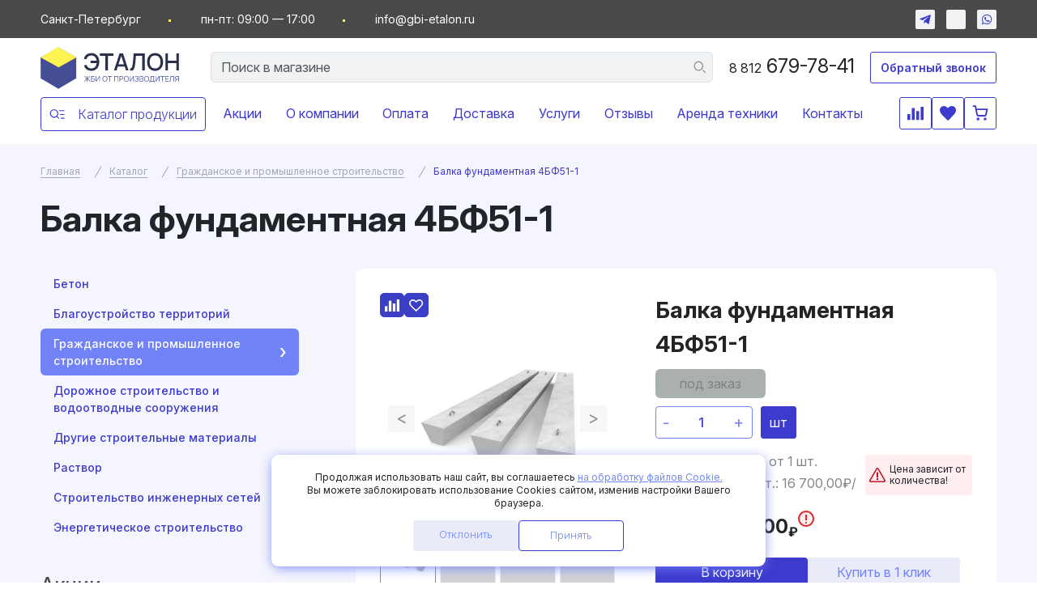

--- FILE ---
content_type: text/html; charset=utf-8
request_url: https://gbi-etalon.ru/balka-fundamentnaya-4bf51-1
body_size: 23739
content:
<!doctype html>
<html lang="en">
<head>
    <meta charset="utf-8">
    <meta content="width=device-width, user-scalable=yes" name="viewport">

    <link rel="apple-touch-icon" sizes="180x180" href="/catalog/view/theme/gbi/image/ico/apple-touch-icon.png">
    <link rel="icon" type="image/png" sizes="32x32" href="/catalog/view/theme/gbi/image/ico/favicon-32x32.png">
    <link rel="icon" type="image/png" sizes="16x16" href="/catalog/view/theme/gbi/image/ico/favicon-16x16.png">
    <link rel="manifest" href="/catalog/view/theme/gbi/image/ico/site.webmanifest">
    <link rel="mask-icon" href="/catalog/view/theme/gbi/image/ico/safari-pinned-tab.svg" color="#5bbad5">

    <meta name="yandex-verification" content="282f7360ee6beb6e" />

    <title>Балка фундаментная 4БФ51-1</title>
    <link href="https://gbi-etalon.ru/balka-fundamentnaya-4bf51-1" rel="canonical">
        <meta name="description" content="В компании ЖБИ-ЭТАЛОН вы можете приобрести Балка фундаментная 4БФ51-1 всего за 16700.00р.. Быстрая доставка, скидки, акции. Звоните: +7 (812) 679-78-41." />
    
        <link href="/catalog/view/theme/gbiv2/css/fonts.css" rel="stylesheet">
    <link href="/catalog/view/theme/gbiv2/css/owl.carousel.min.css" rel="stylesheet">

    <!-- Yandex.Metrika counter -->
    <script type="text/javascript" >
    (function(m,e,t,r,i,k,a){m[i]=m[i]||function(){(m[i].a=m[i].a||[]).push(arguments)};
    m[i].l=1*new Date();
    for (var j = 0; j < document.scripts.length; j++) {if (document.scripts[j].src === r) { return; }}
    k=e.createElement(t),a=e.getElementsByTagName(t)[0],k.async=1,k.src=r,a.parentNode.insertBefore(k,a)})
    (window, document, "script", "https://mc.yandex.ru/metrika/tag.js", "ym");

    ym(87661688, "init", {
            clickmap:true,
            trackLinks:true,
            accurateTrackBounce:true,
            webvisor:true
    });
    </script>
    <!-- /Yandex.Metrika counter -->

    
    
    <link href="/catalog/view/theme/gbiv2/css/main.css?v=21" rel="stylesheet"/>
    <link href="/catalog/view/theme/gbiv2/css/ext.css?v=21" rel="stylesheet"/>
    <link href="/catalog/view/theme/gbiv2/css/plugin.css?v=21" rel="stylesheet"/>
    <link href="/catalog/view/theme/gbiv2/css/cartv3.css?v=21" rel="stylesheet"/>
    <link href="/catalog/view/theme/gbiv2/css/job.css?v=21" rel="stylesheet"/>
    <link href="/catalog/view/theme/gbiv2/css/main_scss.css?v=21" rel="stylesheet"/>
    <link href="/catalog/view/theme/gbiv2/css/reviews.css?v=21" rel="stylesheet"/>
    <link href="/catalog/view/theme/gbiv2/css/contacts.css?v=21" rel="stylesheet"/>
    <link href="/catalog/view/theme/gbiv2/css/favorites.css?v=21" rel="stylesheet"/>
</head>
<body>
<noscript><div><img src="https://mc.yandex.ru/watch/87661688" style="position:absolute; left:-9999px;" alt="" /></div></noscript>
<header class=" order-0">

    <div class="b-header-top">
        <div class="container">
            <ul>
                <li>Санкт-Петербург</li>
                <li>пн-пт: 09:00 — 17:00</li>
                <li><a href="mailto:info@gbi-etalon.ru">info@gbi-etalon.ru</a></li>
            </ul>

            <div>
                <div class="b-socnet hide-mob">
                    <a href="tg://resolve?domain=Vladislav_K78">
                        <svg>
                            <use xlink:href="/catalog/view/theme/gbiv2/img/icons.svg?v=1.2#tg"></use>
                        </svg>
                    </a>
                    <a href="https://max.ru/u/f9LHodD0cOI2ApipbzuAd29ZBo4ODwhNrLDJw1zVhC0bjlw4r4VlH1igRCM">
                        <svg>
                            <use xlink:href="/catalog/view/theme/gbiv2/img/max-icon.svg"></use>
                        </svg>
                    </a>
                    <a href="https://api.whatsapp.com/send?phone=79819817454">
                        <svg>
                            <use xlink:href="/catalog/view/theme/gbiv2/img/icons.svg?v=1.2#whatsapp"></use>
                        </svg>
                    </a>
                </div>
            </div>

        </div>
    </div>

    <div class="container" style="">
        <a class="navbar-brand logo" href="/"></a>

        <form 
            class="form-head" 
            role="search"
            action="/search"
        >
            <input aria-label="Search" id="js-search" name="search" class="form-control typeahead" placeholder="Поиск в магазине" type="text">
            <button type="submit">
                <svg>
                    <use xlink:href="/catalog/view/theme/gbiv2/img/icons.svg?v=1.2#search"></use>
                </svg>
            </button>
        </form>

        <div class="wrap-call">
            <a class="phone" href="tel:+78126797841"><span>8 812</span> 679-78-41</a>
            <a class="btn btn-call btn-call-v2 show-only-mob" >Заказать звонок</a>
        </div>

        <a class="btn btn-call def-btn-color btn-call-v2 hide-mob js-btn-callback" href="#">Обратный звонок</a>

        <hr class="show-only-mob" />

        <a class="btn-catalog hide-mob header__intro-burger" href="javascript:void(0)">
            <svg class="open">
                <use xlink:href="/catalog/view/theme/gbiv2/img/icons.svg?v=1.2#search-catalog"></use>
            </svg>
            Каталог продукции
        </a>

        <a class="btn-catalog show-only-mob " href="" data-bs-toggle="collapse" data-bs-target="#catalog-list-menu" aria-expanded="false" aria-controls="catalog-list-menu">
            <svg class="open">
                <use xlink:href="/catalog/view/theme/gbiv2/img/icons.svg?v=1.2#search-catalog"></use>
            </svg>
            Каталог
        </a>

        <nav class="navbar navbar-expand-lg b-header-nav">
            <button aria-controls="navbar-header" aria-label="Toggle navigation" class="navbar-toggler" data-bs-target="#navbar-header" data-bs-toggle="offcanvas" type="button">
                <span class="navbar-toggler-icon"></span>
                <svg>
                    <use xlink:href="/catalog/view/theme/gbiv2/img/icons.svg?v=1.2#close-header"></use>
                </svg>
            </button>

            <div aria-labelledby="navbar-headerLabel" class="offcanvas offcanvas-end " id="navbar-header" tabindex="-1">
                <!--<div class="offcanvas-header">
                    <button aria-label="Close" class="btn-close" data-bs-dismiss="offcanvas" type="button">
                        <svg>
                            <use xlink:href="/catalog/view/theme/gbiv2/img/icons.svg?v=1.2#close"></use>
                        </svg>
                    </button>
                </div>-->
                <div class="offcanvas-body">
                    <ul class="navbar-nav header-nav">
                        <li class="nav-item">
                            <a aria-current="page" class="nav-link" href="/akcii">Акции</a>
                        </li>
                        <li class="nav-item">
                            <a aria-current="page" class="nav-link " href="/about-us">О компании</a>
                        </li>
                        <li class="nav-item">
                            <a aria-current="page" class="nav-link " href="/payment">Оплата</a>
                        </li>
                        <li class="nav-item">
                            <a aria-current="page" class="nav-link " href="/delivery">Доставка</a>
                        </li>
                        <li class="nav-item">
                            <a aria-current="page" class="nav-link " href="">Услуги</a>
                        </li>
                        <li class="nav-item">
                            <a aria-current="page" class="nav-link " href="/otzyvy">Отзывы</a>
                        </li>
                        <li class="nav-item">
                            <a aria-current="page" class="nav-link " href="/arenda-tehniki">Аренда техники</a>
                        </li>
                        <li class="nav-item">
                            <a aria-current="page" class="nav-link " href="/contacts">Контакты</a>
                        </li>
                    </ul>
                </div>
                <div class="offcanvas-footer show-only-mob">
                    <div class="title">На связи в мессенджерах</div>
                    <div class="b-socnet">
                        <a href="#tg">
                            <svg>
                                <use xlink:href="/catalog/view/theme/gbiv2/img/icons.svg?v=1.2#tg"></use>
                            </svg>
                        </a>
                        <a href="#vk">
                            <svg>
                                <use xlink:href="/catalog/view/theme/gbiv2/img/icons.svg?v=1.2#vk"></use>
                            </svg>
                        </a>
                        <a href="#whatsup">
                            <svg>
                                <use xlink:href="/catalog/view/theme/gbiv2/img/icons.svg?v=1.2#whatsapp"></use>
                            </svg>
                        </a>
                    </div>
                </div>
            </div>
        </nav>

        <div class="header-right-links">
    <a class="basket-link differencev2" href="/difference">
        <svg
                width="18"
                height="15"
                viewBox="0 0 18 15"
                fill="none"
                version="1.1"
                id="svg4"
                xmlns="http://www.w3.org/2000/svg"
                xmlns:svg="http://www.w3.org/2000/svg">
            <g
                    clip-path="url(#clip0_2652_6100)"
                    id="g4"
                    transform="matrix(1,0,0,1.011102,0,-3.7946334e-5)"
                    style="stroke:none;stroke-opacity:1">
                <path
                        d="m 14.7695,0.00341797 h 3.2321 V 14.9867 h -3.2321 z"
                        id="path1"
                        style="fill:none;fill-rule:nonzero;stroke:none;stroke-width:0;stroke-linecap:round;stroke-dasharray:none;stroke-opacity:1" />
                <path
                        d="M 8.14777,15.0001 H 4.91406 V 1.68506 h 3.23371 z"
                        id="path2"
                        style="fill:none;stroke:none;stroke-width:0;stroke-dasharray:none;stroke-opacity:1" />
                <path
                        d="M 13.0696,15.0002 H 9.83594 V 5.02832 h 3.23366 z"
                        id="path3"
                        style="fill:none;fill-opacity:1;stroke:none;stroke-width:0;stroke-dasharray:none;stroke-opacity:1" />
                <path
                        d="M 0,8.35645 H 3.22879 V 15.0002 H 0 Z"
                        id="path4"
                        style="fill:none;stroke:none;stroke-width:0;stroke-dasharray:none;stroke-opacity:1" />
            </g>
            <defs
                    id="defs4">
                <linearGradient
                        id="swatch5">
                    <stop
                            style="stop-color:#000000;stop-opacity:1;"
                            offset="0"
                            id="stop5" />
                </linearGradient>
                <clipPath
                        id="clip0_2652_6100">
                    <rect
                            width="18"
                            height="15"
                            fill="#ffffff"
                            id="rect4"
                            x="0"
                            y="0" />
                </clipPath>
            </defs>
        </svg>
        <span class="cart-badge"></span>
    </a>
    <a class="basket-link favoritesv2" href="/favorites">
        <svg
                width="19"
                height="17"
                viewBox="0 0 19 17"
                fill="none"
                version="1.1"
                id="svg1"
                xmlns="http://www.w3.org/2000/svg"
                xmlns:svg="http://www.w3.org/2000/svg">
            <defs
                    id="defs1" />
            <path
                    d="M 0,4.6302171 C 0.02787579,4.0115765 0.16433,3.68579 0.248138,3.3748 1.24727,-0.544106 6.16404,-0.749232 8.22967,1.22428 8.66022,1.63619 9.09405,2.04313 9.48844,2.41699 9.8171,2.12915 10.1918,1.82973 10.527,1.48399 c 1.3672,-1.4094129 3.0664,-1.722065 4.8724,-1.323392 2.8939,0.625304 4.3498,3.583092 3.2143,6.616972 -0.4126,1.09147 -1.0259,2.0949 -1.8076,2.95779 -2.1692,2.36724 -3.857237,4.139138 -6.083937,6.453438 C 10.270263,16.660298 9.36027,17.1001 8.9215,16.6435 6.7863,14.4301 4.63521,12.2327 2.46824,10.0513 1.17682,8.75815 0.36989351,7.057427 0.05757432,5.250907 Z"
                    fill="white"
                    id="path1"
                    style="fill:#ca3b3b;fill-opacity:1;stroke:none" />
        </svg>
        <span class="cart-badge"></span>
    </a>
    <a class="basket-link cart" href="/cart">
        <svg>
            <use xlink:href="/catalog/view/theme/gbiv2/img/icons.svg?v=1.2#basket"></use>
        </svg>
        <span class="cart-badge">0</span>
    </a>
</div>
    </div>
    <div class="collapse catalog-list" id="catalog-list-menu">
        <button aria-label="Close" class="btn-close"  data-bs-toggle="collapse" data-bs-target="#catalog-list-menu" aria-expanded="false" aria-controls="catalog-list">
            <svg>
                <use xlink:href="/catalog/view/theme/gbiv2/img/icons.svg?v=1.2#close-header"></use>
            </svg>
        </button>
        <div class="container">

		    <dl>
                <dt><a href="/katalog/dorozhnoe-stroitelstvo-i-vodootvodnye-sooruzheniya">Дорожное строительство и водоотводные сооружения</a></dt>
                <dd><a href="/katalog/dorozhnoe-stroitelstvo-i-vodootvodnye-sooruzheniya/bortovoy-kamen-bordyur">Бортовой камень, бордюр</a></dd>
                <dd><a href="/katalog/dorozhnoe-stroitelstvo-i-vodootvodnye-sooruzheniya/vodootvodnye-zhelezobetonnye-lotki">Водоотводные лотки</a></dd>
                <dd><a href="/katalog/dorozhnoe-stroitelstvo-i-vodootvodnye-sooruzheniya/opory-osvescheniya">Опоры освещения</a></dd>
                <dd><a href="/katalog/dorozhnoe-stroitelstvo-i-vodootvodnye-sooruzheniya/plity-aerodromnye-pag">Плиты аэродромные ПАГ</a></dd>
                <dd><a href="/katalog/dorozhnoe-stroitelstvo-i-vodootvodnye-sooruzheniya/plity-dorozhnye">Плиты дорожные</a></dd>
                <dd><a href="/katalog/dorozhnoe-stroitelstvo-i-vodootvodnye-sooruzheniya/truby-vodopropusknye-beznapornye">Трубы водопропускные без напорные</a></dd>
            </dl>

		    <dl>
                <dt><a href="/katalog/grazhdanskoe-i-promyshlennoe-stroitelstvo">Гражданское и промышленное строительство</a></dt>
                <dd><a href="/katalog/grazhdanskoe-i-promyshlennoe-stroitelstvo/balki">Балки</a></dd>
                <dd><a href="/katalog/grazhdanskoe-i-promyshlennoe-stroitelstvo/zabor-zhbi">Забор железобетонный</a></dd>
                <dd><a href="/katalog/grazhdanskoe-i-promyshlennoe-stroitelstvo/peremychki">Перемычки железобетонные</a></dd>
                <dd><a href="/katalog/grazhdanskoe-i-promyshlennoe-stroitelstvo/plity-zhelezobetonnye">Плиты железобетонные</a></dd>
                <dd><a href="/katalog/grazhdanskoe-i-promyshlennoe-stroitelstvo/plity-perekrytiya">Плиты перекрытия</a></dd>
                <dd><a href="/katalog/grazhdanskoe-i-promyshlennoe-stroitelstvo/sbornye-zhelezobetonnye-lestnicy">Сборные железобетонные Лестницы</a></dd>
				<dd><a href="/katalog/grazhdanskoe-i-promyshlennoe-stroitelstvo/svaii">Сваи</a></dd>
				<dd><a href="/katalog/grazhdanskoe-i-promyshlennoe-stroitelstvo/fundamenty-zhelezobetonnye">Фундаменты железобетонные</a></dd>
				<dd><a href="/katalog/grazhdanskoe-i-promyshlennoe-stroitelstvo/shahty-liftov">Шахты лифтов</a></dd>
                <dd><a href="/katalog/grazhdanskoe-i-promyshlennoe-stroitelstvo/tramvajnye-plity">Трамвайные плиты</a></dd>
            </dl>

		    <dl>
                <dt><a href="/katalog/ctroitelstvo-inzhenernyh-setey">Cтроительство инженерных сетей</a></dt>
                <dd><a href="/katalog/ctroitelstvo-inzhenernyh-setey/vodosnabzhenie-i-kanalizaciya">Водоснабжение и канализация</a></dd>
                <dd><a href="/katalog/ctroitelstvo-inzhenernyh-setey/lotki-zhelezobetonnye-po-serii-3-006-1-2-8-7">Лотки железобетонные по серии 3.006.1-2.8-7</a></dd>
                <dd><a href="/katalog/ctroitelstvo-inzhenernyh-setey/lotki-kabelnye-lk-po-serii-3-006-1-8-vyp-1-1">Лотки кабельные ЛК по серии 3.006.1-8 вып. 1-1</a></dd>
                <dd><a href="/katalog/ctroitelstvo-inzhenernyh-setey/opornye-podushki">Опорные подушки</a></dd>
                <dd><a href="/katalog/ctroitelstvo-inzhenernyh-setey/teplosnabzhenie">Тепловые сети</a></dd>
                <dd><a href="/katalog/ctroitelstvo-inzhenernyh-setey/upory-ug-un-uv">Упоры железобетонные</a></dd>
				<dd><a href="/katalog/ctroitelstvo-inzhenernyh-setey/ventilyacionnye-bloki">Вентиляционные блоки</a></dd>
            </dl>

		    <dl>
                <dt><a href="/katalog/blagoustroystvo-territoriy">Благоустройство территорий</a></dt>
                <dd><a href="/katalog/blagoustroystvo-territoriy/vazony">Вазоны</a></dd>
                <dd><a href="/katalog/blagoustroystvo-territoriy/ogranichiteli-dvizheniya">Ограничители движения</a></dd>
                <dd><a href="/katalog/blagoustroystvo-territoriy/skameyki">Скамейки</a></dd>
                <dd><a href="/katalog/blagoustroystvo-territoriy/trotuarnaya-plitka">Тротуарная плитка</a></dd>
                <dd><a href="/katalog/blagoustroystvo-territoriy/tumby">Тумбы</a></dd>
                <dd><a href="/katalog/blagoustroystvo-territoriy/urny">Урны</a></dd>
            </dl>

		    <dl>
                <dt><a href="/katalog/drugie-stroitelnye-materialy">Другие строительные материалы</a></dt>
                <dd><a href="/katalog/drugie-stroitelnye-materialy/stroitelnye-smesi">Строительные смеси</a></dd>
                <dd><a href="/katalog/drugie-stroitelnye-materialy/kirpich">Кирпич</a></dd>
                <dd><a href="/katalog/drugie-stroitelnye-materialy/gazobeton">Газобетон</a></dd>
                <dd><a href="/katalog/drugie-stroitelnye-materialy/utepliteli-teploizolyaciya">Утеплители (теплоизоляция)</a></dd>
            </dl>

		    <dl>
                <dt><a href="/katalog/rastvor">Раствор</a></dt>
                <dd><a href="/katalog/rastvor/kladochnyy">Кладочный</a></dd>
                <dd><a href="/katalog/rastvor/montazhnyy">Монтажный</a></dd>
            </dl>

		    <dl>
                <dt><a href="/katalog/beton">Бетон</a></dt>
                <dd><a href="/katalog/beton/beton-gidrotehnicheskij">Бетон гидротехнический</a></dd>
                <dd><a href="/katalog/beton/beton-tovarnyj">Бетон товарный</a></dd>
                <dd><a href="/katalog/beton/keramzitobeton">Керамзитобетон</a></dd>
            </dl>

            <dl>
                <dt><a href="/katalog/energeticheskoe-stroitelstvo">Энергетическое строительство</a></dt>
                <dd><a href="/katalog/energeticheskoe-stroitelstvo/zhelezobetonnye-pristavki">Железобетонные приставки</a></dd>
                <dd><a href="/katalog/energeticheskoe-stroitelstvo/zhelezobetonnye-fundamenty">Железобетонные фундаменты</a></dd>
                <dd><a href="/katalog/energeticheskoe-stroitelstvo/sbornye-fundamenty-dlya-stalnyh-opor">Сборные фундаменты для стальных опор</a></dd>
                <dd><a href="/katalog/energeticheskoe-stroitelstvo/fundament-dlya-opor-lep">Фундамент для опор ЛЭП</a></dd>
            </dl>
            
        </div>
    </div>

</header>
<div class="overlow"></div>

<style>
    .overlow.overlow--active {
        opacity: 1;
        visibility: visible;
    }
    .overlow {
        position: fixed;
        top: 0;
        left: 0;
        width: 100%;
        height: 100%;
        background-color: rgba(0, 0, 0, 0.5);
        z-index: 148;
        opacity: 0;
        visibility: hidden;
        transition: all 300ms ease-in-out;
    }
</style>

<nav class="menuburger" id="menuburger">
    <div class="menuburger__main scroll-show">

        <!-- 1 уровень -->
        <div class="menuburger__list" id="menuburger__list">
            <div class="menuburger__title">Каталог продукции</div>

            
                <a class="menuburger__list-link menuburger__list-link-background-active"
                   href="https://gbi-etalon.ru/katalog/beton"
                   data-menu-item="135">
                    <div class="menuburger__list-img">
                        <span class="menuburger__list_icon">
                            <svg>
                                <use xlink:href="/catalog/view/theme/gbiv2/img/icons.svg?v=1.2#category_ico06"></use>
                            </svg>
                        </span>
                    </div>
                    <div class="menuburger__list-text">Бетон</div>
                </a>
            
                <a class="menuburger__list-link"
                   href="https://gbi-etalon.ru/katalog/blagoustroystvo-territoriy"
                   data-menu-item="123">
                    <div class="menuburger__list-img">
                        <span class="menuburger__list_icon">
                            <svg>
                                <use xlink:href="/catalog/view/theme/gbiv2/img/icons.svg?v=1.2#category_ico03"></use>
                            </svg>
                        </span>
                    </div>
                    <div class="menuburger__list-text">Благоустройство территорий</div>
                </a>
            
                <a class="menuburger__list-link"
                   href="https://gbi-etalon.ru/katalog/grazhdanskoe-i-promyshlennoe-stroitelstvo"
                   data-menu-item="73">
                    <div class="menuburger__list-img">
                        <span class="menuburger__list_icon">
                            <svg>
                                <use xlink:href="/catalog/view/theme/gbiv2/img/icons.svg?v=1.2#category_ico04"></use>
                            </svg>
                        </span>
                    </div>
                    <div class="menuburger__list-text">Гражданское и промышленное строительство</div>
                </a>
            
                <a class="menuburger__list-link"
                   href="https://gbi-etalon.ru/katalog/dorozhnoe-stroitelstvo-i-vodootvodnye-sooruzheniya"
                   data-menu-item="59">
                    <div class="menuburger__list-img">
                        <span class="menuburger__list_icon">
                            <svg>
                                <use xlink:href="/catalog/view/theme/gbiv2/img/icons.svg?v=1.2#category_ico07"></use>
                            </svg>
                        </span>
                    </div>
                    <div class="menuburger__list-text">Дорожное строительство и водоотводные сооружения</div>
                </a>
            
                <a class="menuburger__list-link"
                   href="https://gbi-etalon.ru/katalog/drugie-stroitelnye-materialy"
                   data-menu-item="209">
                    <div class="menuburger__list-img">
                        <span class="menuburger__list_icon">
                            <svg>
                                <use xlink:href="/catalog/view/theme/gbiv2/img/icons.svg?v=1.2#category_ico08"></use>
                            </svg>
                        </span>
                    </div>
                    <div class="menuburger__list-text">Другие строительные материалы</div>
                </a>
            
                <a class="menuburger__list-link"
                   href="https://gbi-etalon.ru/katalog/rastvor"
                   data-menu-item="132">
                    <div class="menuburger__list-img">
                        <span class="menuburger__list_icon">
                            <svg>
                                <use xlink:href="/catalog/view/theme/gbiv2/img/icons.svg?v=1.2#category_ico02"></use>
                            </svg>
                        </span>
                    </div>
                    <div class="menuburger__list-text">Раствор</div>
                </a>
            
                <a class="menuburger__list-link"
                   href="https://gbi-etalon.ru/katalog/ctroitelstvo-inzhenernyh-setey"
                   data-menu-item="104">
                    <div class="menuburger__list-img">
                        <span class="menuburger__list_icon">
                            <svg>
                                <use xlink:href="/catalog/view/theme/gbiv2/img/icons.svg?v=1.2#category_ico01"></use>
                            </svg>
                        </span>
                    </div>
                    <div class="menuburger__list-text">Строительство инженерных сетей</div>
                </a>
            
                <a class="menuburger__list-link"
                   href="https://gbi-etalon.ru/katalog/energeticheskoe-stroitelstvo"
                   data-menu-item="165">
                    <div class="menuburger__list-img">
                        <span class="menuburger__list_icon">
                            <svg>
                                <use xlink:href="/catalog/view/theme/gbiv2/img/icons.svg?v=1.2#category_ico05"></use>
                            </svg>
                        </span>
                    </div>
                    <div class="menuburger__list-text">Энергетическое строительство</div>
                </a>
                    </div>

        <!-- 2 уровень -->
        <div class="menuburger__drop scroll">
                                                <div class="menuburger__drop-body" data-menu-section="135">
                        <a class="menuburger__drop-title-link" href="https://gbi-etalon.ru/katalog/beton">Бетон</a>
                        <div class="menuburger__drop-wrap">
                                                            <a class="menuburger__drop-link" href="https://gbi-etalon.ru/katalog/beton/beton-gidrotehnicheskij" data-section-link="143">Бетон гидротехнический</a>
                                                            <a class="menuburger__drop-link" href="https://gbi-etalon.ru/katalog/beton/beton-tovarnyj" data-section-link="157">Бетон товарный</a>
                                                            <a class="menuburger__drop-link" href="https://gbi-etalon.ru/katalog/beton/keramzitobeton" data-section-link="144">Керамзитобетон</a>
                                                    </div>
                    </div>
                                                                <div class="menuburger__drop-body" data-menu-section="123">
                        <a class="menuburger__drop-title-link" href="https://gbi-etalon.ru/katalog/blagoustroystvo-territoriy">Благоустройство территорий</a>
                        <div class="menuburger__drop-wrap">
                                                            <a class="menuburger__drop-link" href="https://gbi-etalon.ru/katalog/blagoustroystvo-territoriy/vazony" data-section-link="124">Вазоны</a>
                                                            <a class="menuburger__drop-link" href="https://gbi-etalon.ru/katalog/blagoustroystvo-territoriy/ogranichiteli-dvizheniya" data-section-link="127">Ограничители движения</a>
                                                            <a class="menuburger__drop-link" href="https://gbi-etalon.ru/katalog/blagoustroystvo-territoriy/skameyki" data-section-link="128">Скамейки</a>
                                                            <a class="menuburger__drop-link" href="https://gbi-etalon.ru/katalog/blagoustroystvo-territoriy/trotuarnaya-plitka" data-section-link="129">Тротуарная плитка</a>
                                                            <a class="menuburger__drop-link" href="https://gbi-etalon.ru/katalog/blagoustroystvo-territoriy/tumby" data-section-link="130">Тумбы</a>
                                                            <a class="menuburger__drop-link" href="https://gbi-etalon.ru/katalog/blagoustroystvo-territoriy/urny" data-section-link="131">Урны</a>
                                                    </div>
                    </div>
                                                                <div class="menuburger__drop-body" data-menu-section="73">
                        <a class="menuburger__drop-title-link" href="https://gbi-etalon.ru/katalog/grazhdanskoe-i-promyshlennoe-stroitelstvo">Гражданское и промышленное строительство</a>
                        <div class="menuburger__drop-wrap">
                                                            <a class="menuburger__drop-link" href="https://gbi-etalon.ru/katalog/grazhdanskoe-i-promyshlennoe-stroitelstvo/balki" data-section-link="74">Балки</a>
                                                            <a class="menuburger__drop-link" href="https://gbi-etalon.ru/katalog/grazhdanskoe-i-promyshlennoe-stroitelstvo/zabor-zhbi" data-section-link="76">Забор железобетонный</a>
                                                            <a class="menuburger__drop-link" href="https://gbi-etalon.ru/katalog/grazhdanskoe-i-promyshlennoe-stroitelstvo/peremychki" data-section-link="77">Перемычки железобетонные</a>
                                                            <a class="menuburger__drop-link" href="https://gbi-etalon.ru/katalog/grazhdanskoe-i-promyshlennoe-stroitelstvo/plity-zhelezobetonnye" data-section-link="79">Плиты железобетонные</a>
                                                            <a class="menuburger__drop-link" href="https://gbi-etalon.ru/katalog/grazhdanskoe-i-promyshlennoe-stroitelstvo/plity-perekrytiya" data-section-link="78">Плиты перекрытия</a>
                                                            <a class="menuburger__drop-link" href="https://gbi-etalon.ru/katalog/grazhdanskoe-i-promyshlennoe-stroitelstvo/sbornye-zhelezobetonnye-lestnicy" data-section-link="80">Сборные железобетонные Лестницы</a>
                                                            <a class="menuburger__drop-link" href="https://gbi-etalon.ru/katalog/grazhdanskoe-i-promyshlennoe-stroitelstvo/svaii" data-section-link="171">Сваи</a>
                                                            <a class="menuburger__drop-link" href="https://gbi-etalon.ru/katalog/grazhdanskoe-i-promyshlennoe-stroitelstvo/tramvajnye-plity" data-section-link="207">Трамвайные плиты</a>
                                                            <a class="menuburger__drop-link" href="https://gbi-etalon.ru/katalog/grazhdanskoe-i-promyshlennoe-stroitelstvo/fundamenty-zhelezobetonnye" data-section-link="81">Фундаменты железобетонные</a>
                                                            <a class="menuburger__drop-link" href="https://gbi-etalon.ru/katalog/grazhdanskoe-i-promyshlennoe-stroitelstvo/shahty-liftov" data-section-link="82">Шахты лифтов</a>
                                                    </div>
                    </div>
                                                                <div class="menuburger__drop-body" data-menu-section="59">
                        <a class="menuburger__drop-title-link" href="https://gbi-etalon.ru/katalog/dorozhnoe-stroitelstvo-i-vodootvodnye-sooruzheniya">Дорожное строительство и водоотводные сооружения</a>
                        <div class="menuburger__drop-wrap">
                                                            <a class="menuburger__drop-link" href="https://gbi-etalon.ru/katalog/dorozhnoe-stroitelstvo-i-vodootvodnye-sooruzheniya/bortovoy-kamen-bordyur" data-section-link="60">Бортовой камень, бордюр</a>
                                                            <a class="menuburger__drop-link" href="https://gbi-etalon.ru/katalog/dorozhnoe-stroitelstvo-i-vodootvodnye-sooruzheniya/vodootvodnye-zhelezobetonnye-lotki" data-section-link="105">Водоотводные лотки</a>
                                                            <a class="menuburger__drop-link" href="https://gbi-etalon.ru/katalog/dorozhnoe-stroitelstvo-i-vodootvodnye-sooruzheniya/opory-osvescheniya" data-section-link="62">Опоры освещения</a>
                                                            <a class="menuburger__drop-link" href="https://gbi-etalon.ru/katalog/dorozhnoe-stroitelstvo-i-vodootvodnye-sooruzheniya/plity-aerodromnye-pag" data-section-link="63">Плиты аэродромные ПАГ</a>
                                                            <a class="menuburger__drop-link" href="https://gbi-etalon.ru/katalog/dorozhnoe-stroitelstvo-i-vodootvodnye-sooruzheniya/plity-dorozhnye" data-section-link="64">Плиты дорожные</a>
                                                            <a class="menuburger__drop-link" href="https://gbi-etalon.ru/katalog/dorozhnoe-stroitelstvo-i-vodootvodnye-sooruzheniya/truby-vodopropusknye-beznapornye" data-section-link="65">Трубы водопропускные безнапорные</a>
                                                    </div>
                    </div>
                                                                <div class="menuburger__drop-body" data-menu-section="209">
                        <a class="menuburger__drop-title-link" href="https://gbi-etalon.ru/katalog/drugie-stroitelnye-materialy">Другие строительные материалы</a>
                        <div class="menuburger__drop-wrap">
                                                            <a class="menuburger__drop-link" href="https://gbi-etalon.ru/katalog/drugie-stroitelnye-materialy/gazobeton" data-section-link="204">Газобетон</a>
                                                            <a class="menuburger__drop-link" href="https://gbi-etalon.ru/katalog/drugie-stroitelnye-materialy/kirpich" data-section-link="176">Кирпич</a>
                                                            <a class="menuburger__drop-link" href="https://gbi-etalon.ru/katalog/drugie-stroitelnye-materialy/stroitelnye-smesi" data-section-link="183">Строительные смеси</a>
                                                            <a class="menuburger__drop-link" href="https://gbi-etalon.ru/katalog/drugie-stroitelnye-materialy/utepliteli-teploizolyaciya" data-section-link="200">Утеплители (теплоизоляция)</a>
                                                    </div>
                    </div>
                                                                <div class="menuburger__drop-body" data-menu-section="132">
                        <a class="menuburger__drop-title-link" href="https://gbi-etalon.ru/katalog/rastvor">Раствор</a>
                        <div class="menuburger__drop-wrap">
                                                            <a class="menuburger__drop-link" href="https://gbi-etalon.ru/katalog/rastvor/kladochnyy" data-section-link="133">Кладочный</a>
                                                            <a class="menuburger__drop-link" href="https://gbi-etalon.ru/katalog/rastvor/montazhnyy" data-section-link="134">Монтажный</a>
                                                    </div>
                    </div>
                                                                <div class="menuburger__drop-body" data-menu-section="104">
                        <a class="menuburger__drop-title-link" href="https://gbi-etalon.ru/katalog/ctroitelstvo-inzhenernyh-setey">Строительство инженерных сетей</a>
                        <div class="menuburger__drop-wrap">
                                                            <a class="menuburger__drop-link" href="https://gbi-etalon.ru/katalog/ctroitelstvo-inzhenernyh-setey/ventilyacionnye-bloki" data-section-link="140">Вентиляционные блоки</a>
                                                            <a class="menuburger__drop-link" href="https://gbi-etalon.ru/katalog/ctroitelstvo-inzhenernyh-setey/vodosnabzhenie-i-kanalizaciya" data-section-link="106">Водоснабжение и канализация</a>
                                                            <a class="menuburger__drop-link" href="https://gbi-etalon.ru/katalog/ctroitelstvo-inzhenernyh-setey/lestnicy-dlya-kolodcev" data-section-link="203">Лестницы для колодцев</a>
                                                            <a class="menuburger__drop-link" href="https://gbi-etalon.ru/katalog/ctroitelstvo-inzhenernyh-setey/lotki-zhelezobetonnye-po-serii-3-006-1-2-8-7" data-section-link="175">Лотки железобетонные по серии 3.006.1-2.8-7</a>
                                                            <a class="menuburger__drop-link" href="https://gbi-etalon.ru/katalog/ctroitelstvo-inzhenernyh-setey/lotki-kabelnye-lk-po-serii-3-006-1-8-vyp-1-1" data-section-link="174">Лотки кабельные ЛК по серии 3.006.1-8 вып. 1-1</a>
                                                            <a class="menuburger__drop-link" href="https://gbi-etalon.ru/katalog/ctroitelstvo-inzhenernyh-setey/lyuki" data-section-link="117">Люки и дождеприемники</a>
                                                            <a class="menuburger__drop-link" href="https://gbi-etalon.ru/katalog/ctroitelstvo-inzhenernyh-setey/opornye-podushki" data-section-link="107">Опорные подушки</a>
                                                            <a class="menuburger__drop-link" href="https://gbi-etalon.ru/katalog/ctroitelstvo-inzhenernyh-setey/plity-perekrytiya-lotkov-po-serii-3-006-1-2-87" data-section-link="212">Плиты перекрытия лотков по серии 3.006.1-2.87</a>
                                                            <a class="menuburger__drop-link" href="https://gbi-etalon.ru/katalog/ctroitelstvo-inzhenernyh-setey/soedinitelnye-elementy" data-section-link="208">Соединительные элементы</a>
                                                            <a class="menuburger__drop-link" href="https://gbi-etalon.ru/katalog/ctroitelstvo-inzhenernyh-setey/teplosnabzhenie" data-section-link="108">Тепловые сети</a>
                                                            <a class="menuburger__drop-link" href="https://gbi-etalon.ru/katalog/ctroitelstvo-inzhenernyh-setey/upory-ug-un-uv" data-section-link="109">Упоры железобетонные</a>
                                                    </div>
                    </div>
                                                                <div class="menuburger__drop-body" data-menu-section="165">
                        <a class="menuburger__drop-title-link" href="https://gbi-etalon.ru/katalog/energeticheskoe-stroitelstvo">Энергетическое строительство</a>
                        <div class="menuburger__drop-wrap">
                                                            <a class="menuburger__drop-link" href="https://gbi-etalon.ru/katalog/energeticheskoe-stroitelstvo/zhelezobetonnye-pristavki" data-section-link="166">Железобетонные приставки</a>
                                                            <a class="menuburger__drop-link" href="https://gbi-etalon.ru/katalog/energeticheskoe-stroitelstvo/zhelezobetonnye-fundamenty" data-section-link="167">Железобетонные фундаменты</a>
                                                            <a class="menuburger__drop-link" href="https://gbi-etalon.ru/katalog/energeticheskoe-stroitelstvo/sbornye-fundamenty-dlya-stalnyh-opor" data-section-link="168">Сборные фундаменты для стальных опор</a>
                                                            <a class="menuburger__drop-link" href="https://gbi-etalon.ru/katalog/energeticheskoe-stroitelstvo/fundament-dlya-opor-lep" data-section-link="169">Фундамент для опор ЛЭП</a>
                                                    </div>
                    </div>
                                    </div>

        <!-- 3 уровень -->
        <div class="menuburger__dropdrop scroll">
            <div class="menuburger__dropdrop-wrapper">
                                                                                                                                                                            <div class="menuburger__dropdrop-content" data-menu-content="157">
                                    <div class="menuburger__dropdrop-body" data-menu-link="157">
                                        <a class="menuburger__dropdrop-body-title-link" href="https://gbi-etalon.ru/katalog/beton/beton-tovarnyj">Бетон товарный</a>
                                                                                    <a class="menuburger__dropdrop-link" href="https://gbi-etalon.ru/katalog/beton/beton-tovarnyj/v12-5-marka-150">Бетон В 12,5 (марка М-150)</a>
                                                                                    <a class="menuburger__dropdrop-link" href="https://gbi-etalon.ru/katalog/beton/beton-tovarnyj/v-15-marka-200">Бетон В 15 (марка М-200)</a>
                                                                                    <a class="menuburger__dropdrop-link" href="https://gbi-etalon.ru/katalog/beton/beton-tovarnyj/v-20-marka-250">Бетон В 20 (марка М-250)</a>
                                                                                    <a class="menuburger__dropdrop-link" href="https://gbi-etalon.ru/katalog/beton/beton-tovarnyj/v22-5-marka-300">Бетон В 22,5 (марка М-300)</a>
                                                                                    <a class="menuburger__dropdrop-link" href="https://gbi-etalon.ru/katalog/beton/beton-tovarnyj/v-25-marka-350">Бетон В 25 (марка М-350)</a>
                                                                                    <a class="menuburger__dropdrop-link" href="https://gbi-etalon.ru/katalog/beton/beton-tovarnyj/p">П3</a>
                                                                                    <a class="menuburger__dropdrop-link" href="https://gbi-etalon.ru/katalog/beton/beton-tovarnyj/p4">П4</a>
                                                                            </div>
                                </div>
                                                                                                                                                                                                                                                                                                                                                            <div class="menuburger__dropdrop-content" data-menu-content="128">
                                    <div class="menuburger__dropdrop-body" data-menu-link="128">
                                        <a class="menuburger__dropdrop-body-title-link" href="https://gbi-etalon.ru/katalog/blagoustroystvo-territoriy/skameyki">Скамейки</a>
                                                                                    <a class="menuburger__dropdrop-link" href="https://gbi-etalon.ru/katalog/blagoustroystvo-territoriy/skameyki/skamejki-parkovye">Скамейки парковые</a>
                                                                                    <a class="menuburger__dropdrop-link" href="https://gbi-etalon.ru/katalog/blagoustroystvo-territoriy/skameyki/skamejki-sadovye">Скамейки садовые</a>
                                                                                    <a class="menuburger__dropdrop-link" href="https://gbi-etalon.ru/katalog/blagoustroystvo-territoriy/skameyki/skamejki-so-spinkami">Скамейки со спинками</a>
                                                                            </div>
                                </div>
                                                                                                                <div class="menuburger__dropdrop-content" data-menu-content="129">
                                    <div class="menuburger__dropdrop-body" data-menu-link="129">
                                        <a class="menuburger__dropdrop-body-title-link" href="https://gbi-etalon.ru/katalog/blagoustroystvo-territoriy/trotuarnaya-plitka">Тротуарная плитка</a>
                                                                                    <a class="menuburger__dropdrop-link" href="https://gbi-etalon.ru/katalog/blagoustroystvo-territoriy/trotuarnaya-plitka/gazonnaya-reshetka">Газонная решётка</a>
                                                                            </div>
                                </div>
                                                                                                                                                                                                                                                                                                        <div class="menuburger__dropdrop-content" data-menu-content="74">
                                    <div class="menuburger__dropdrop-body" data-menu-link="74">
                                        <a class="menuburger__dropdrop-body-title-link" href="https://gbi-etalon.ru/katalog/grazhdanskoe-i-promyshlennoe-stroitelstvo/balki">Балки</a>
                                                                                    <a class="menuburger__dropdrop-link" href="https://gbi-etalon.ru/katalog/grazhdanskoe-i-promyshlennoe-stroitelstvo/balki/podkranovye-balki">Подкрановые балки</a>
                                                                                    <a class="menuburger__dropdrop-link" href="https://gbi-etalon.ru/katalog/grazhdanskoe-i-promyshlennoe-stroitelstvo/balki/fundamentnye">Фундаментные балки</a>
                                                                            </div>
                                </div>
                                                                                                                <div class="menuburger__dropdrop-content" data-menu-content="76">
                                    <div class="menuburger__dropdrop-body" data-menu-link="76">
                                        <a class="menuburger__dropdrop-body-title-link" href="https://gbi-etalon.ru/katalog/grazhdanskoe-i-promyshlennoe-stroitelstvo/zabor-zhbi">Забор железобетонный</a>
                                                                                    <a class="menuburger__dropdrop-link" href="https://gbi-etalon.ru/katalog/grazhdanskoe-i-promyshlennoe-stroitelstvo/zabor-zhbi/zabor-na-stakanah">Забор на стаканах</a>
                                                                                    <a class="menuburger__dropdrop-link" href="https://gbi-etalon.ru/katalog/grazhdanskoe-i-promyshlennoe-stroitelstvo/zabor-zhbi/zabor-samostoyaschiy">Забор самостоящий</a>
                                                                            </div>
                                </div>
                                                                                                                <div class="menuburger__dropdrop-content" data-menu-content="77">
                                    <div class="menuburger__dropdrop-body" data-menu-link="77">
                                        <a class="menuburger__dropdrop-body-title-link" href="https://gbi-etalon.ru/katalog/grazhdanskoe-i-promyshlennoe-stroitelstvo/peremychki">Перемычки железобетонные</a>
                                                                                    <a class="menuburger__dropdrop-link" href="https://gbi-etalon.ru/katalog/grazhdanskoe-i-promyshlennoe-stroitelstvo/peremychki/peremychki-balochnye">Перемычки балочные</a>
                                                                                    <a class="menuburger__dropdrop-link" href="https://gbi-etalon.ru/katalog/grazhdanskoe-i-promyshlennoe-stroitelstvo/peremychki/peremychki-bruskovye">Перемычки брусковые</a>
                                                                                    <a class="menuburger__dropdrop-link" href="https://gbi-etalon.ru/katalog/grazhdanskoe-i-promyshlennoe-stroitelstvo/peremychki/peremychki-keramzitobetonnye">Перемычки керамзитобетонные</a>
                                                                                    <a class="menuburger__dropdrop-link" href="https://gbi-etalon.ru/katalog/grazhdanskoe-i-promyshlennoe-stroitelstvo/peremychki/peremychki-plitnye">Перемычки плитные</a>
                                                                            </div>
                                </div>
                                                                                                                <div class="menuburger__dropdrop-content" data-menu-content="79">
                                    <div class="menuburger__dropdrop-body" data-menu-link="79">
                                        <a class="menuburger__dropdrop-body-title-link" href="https://gbi-etalon.ru/katalog/grazhdanskoe-i-promyshlennoe-stroitelstvo/plity-zhelezobetonnye">Плиты железобетонные</a>
                                                                                    <a class="menuburger__dropdrop-link" href="https://gbi-etalon.ru/katalog/grazhdanskoe-i-promyshlennoe-stroitelstvo/plity-zhelezobetonnye/opornye-plity">Опорные плиты</a>
                                                                                    <a class="menuburger__dropdrop-link" href="https://gbi-etalon.ru/katalog/grazhdanskoe-i-promyshlennoe-stroitelstvo/plity-zhelezobetonnye/rebristye-bpr">Плиты БПР</a>
                                                                                    <a class="menuburger__dropdrop-link" href="https://gbi-etalon.ru/katalog/grazhdanskoe-i-promyshlennoe-stroitelstvo/plity-zhelezobetonnye/plity-sploshnye">Плиты сплошные</a>
                                                                            </div>
                                </div>
                                                                                                                <div class="menuburger__dropdrop-content" data-menu-content="78">
                                    <div class="menuburger__dropdrop-body" data-menu-link="78">
                                        <a class="menuburger__dropdrop-body-title-link" href="https://gbi-etalon.ru/katalog/grazhdanskoe-i-promyshlennoe-stroitelstvo/plity-perekrytiya">Плиты перекрытия</a>
                                                                                    <a class="menuburger__dropdrop-link" href="https://gbi-etalon.ru/katalog/grazhdanskoe-i-promyshlennoe-stroitelstvo/plity-perekrytiya/pb">Плиты перекрытия ПБ</a>
                                                                                    <a class="menuburger__dropdrop-link" href="https://gbi-etalon.ru/katalog/grazhdanskoe-i-promyshlennoe-stroitelstvo/plity-perekrytiya/pk">Плиты перекрытия ПК</a>
                                                                            </div>
                                </div>
                                                                                                                <div class="menuburger__dropdrop-content" data-menu-content="80">
                                    <div class="menuburger__dropdrop-body" data-menu-link="80">
                                        <a class="menuburger__dropdrop-body-title-link" href="https://gbi-etalon.ru/katalog/grazhdanskoe-i-promyshlennoe-stroitelstvo/sbornye-zhelezobetonnye-lestnicy">Сборные железобетонные Лестницы</a>
                                                                                    <a class="menuburger__dropdrop-link" href="https://gbi-etalon.ru/katalog/grazhdanskoe-i-promyshlennoe-stroitelstvo/sbornye-zhelezobetonnye-lestnicy/lestnichnye-marshi">Лестничные марши</a>
                                                                                    <a class="menuburger__dropdrop-link" href="https://gbi-etalon.ru/katalog/grazhdanskoe-i-promyshlennoe-stroitelstvo/sbornye-zhelezobetonnye-lestnicy/lestnichnye-ploschadki">Лестничные площадки</a>
                                                                                    <a class="menuburger__dropdrop-link" href="https://gbi-etalon.ru/katalog/grazhdanskoe-i-promyshlennoe-stroitelstvo/sbornye-zhelezobetonnye-lestnicy/lestnichnye-stupeni">Лестничные ступени</a>
                                                                                    <a class="menuburger__dropdrop-link" href="https://gbi-etalon.ru/katalog/grazhdanskoe-i-promyshlennoe-stroitelstvo/sbornye-zhelezobetonnye-lestnicy/lestnichnye-stupeni-ls">Ступени ЛС</a>
                                                                                    <a class="menuburger__dropdrop-link" href="https://gbi-etalon.ru/katalog/grazhdanskoe-i-promyshlennoe-stroitelstvo/sbornye-zhelezobetonnye-lestnicy/stupeni-lsv">Ступени ЛСВ</a>
                                                                                    <a class="menuburger__dropdrop-link" href="https://gbi-etalon.ru/katalog/grazhdanskoe-i-promyshlennoe-stroitelstvo/sbornye-zhelezobetonnye-lestnicy/stupeni-lsn">Ступени ЛСН</a>
                                                                                    <a class="menuburger__dropdrop-link" href="https://gbi-etalon.ru/katalog/grazhdanskoe-i-promyshlennoe-stroitelstvo/sbornye-zhelezobetonnye-lestnicy/shlifovannye-stupeni">Шлифованные ступени</a>
                                                                            </div>
                                </div>
                                                                                                                <div class="menuburger__dropdrop-content" data-menu-content="171">
                                    <div class="menuburger__dropdrop-body" data-menu-link="171">
                                        <a class="menuburger__dropdrop-body-title-link" href="https://gbi-etalon.ru/katalog/grazhdanskoe-i-promyshlennoe-stroitelstvo/svaii">Сваи</a>
                                                                                    <a class="menuburger__dropdrop-link" href="https://gbi-etalon.ru/katalog/grazhdanskoe-i-promyshlennoe-stroitelstvo/svaii/svai-zabivnye">Сваи забивные</a>
                                                                                    <a class="menuburger__dropdrop-link" href="https://gbi-etalon.ru/katalog/grazhdanskoe-i-promyshlennoe-stroitelstvo/svaii/svai-sostavnye">Сваи составные</a>
                                                                            </div>
                                </div>
                                                                                                                                                                    <div class="menuburger__dropdrop-content" data-menu-content="81">
                                    <div class="menuburger__dropdrop-body" data-menu-link="81">
                                        <a class="menuburger__dropdrop-body-title-link" href="https://gbi-etalon.ru/katalog/grazhdanskoe-i-promyshlennoe-stroitelstvo/fundamenty-zhelezobetonnye">Фундаменты железобетонные</a>
                                                                                    <a class="menuburger__dropdrop-link" href="https://gbi-etalon.ru/katalog/grazhdanskoe-i-promyshlennoe-stroitelstvo/fundamenty-zhelezobetonnye/lentochnyy-fundament-fl">Ленточный фундамент ФЛ</a>
                                                                                    <a class="menuburger__dropdrop-link" href="https://gbi-etalon.ru/katalog/grazhdanskoe-i-promyshlennoe-stroitelstvo/fundamenty-zhelezobetonnye/fundament-dorozhnogo-znaka">Фундамент дорожного знака</a>
                                                                                    <a class="menuburger__dropdrop-link" href="https://gbi-etalon.ru/katalog/grazhdanskoe-i-promyshlennoe-stroitelstvo/fundamenty-zhelezobetonnye/bloki-fbs">Фундаментные блоки ФБС</a>
                                                                                    <a class="menuburger__dropdrop-link" href="https://gbi-etalon.ru/katalog/grazhdanskoe-i-promyshlennoe-stroitelstvo/fundamenty-zhelezobetonnye/fundamenty-stakannogo-tipa">Фундаменты стаканного типа</a>
                                                                            </div>
                                </div>
                                                                                                                <div class="menuburger__dropdrop-content" data-menu-content="82">
                                    <div class="menuburger__dropdrop-body" data-menu-link="82">
                                        <a class="menuburger__dropdrop-body-title-link" href="https://gbi-etalon.ru/katalog/grazhdanskoe-i-promyshlennoe-stroitelstvo/shahty-liftov">Шахты лифтов</a>
                                                                                    <a class="menuburger__dropdrop-link" href="https://gbi-etalon.ru/katalog/grazhdanskoe-i-promyshlennoe-stroitelstvo/shahty-liftov/shahty-gruzopassazhirskih-liftov">Шахты грузопассажирских лифтов</a>
                                                                                    <a class="menuburger__dropdrop-link" href="https://gbi-etalon.ru/katalog/grazhdanskoe-i-promyshlennoe-stroitelstvo/shahty-liftov/shahty-passazhirskogo-lifta">Шахты пассажирского лифта</a>
                                                                            </div>
                                </div>
                                                                                                                                                                                                <div class="menuburger__dropdrop-content" data-menu-content="60">
                                    <div class="menuburger__dropdrop-body" data-menu-link="60">
                                        <a class="menuburger__dropdrop-body-title-link" href="https://gbi-etalon.ru/katalog/dorozhnoe-stroitelstvo-i-vodootvodnye-sooruzheniya/bortovoy-kamen-bordyur">Бортовой камень, бордюр</a>
                                                                                    <a class="menuburger__dropdrop-link" href="https://gbi-etalon.ru/katalog/dorozhnoe-stroitelstvo-i-vodootvodnye-sooruzheniya/bortovoy-kamen-bordyur/dorozhnye-bordyury">Дорожные бордюры</a>
                                                                                    <a class="menuburger__dropdrop-link" href="https://gbi-etalon.ru/katalog/dorozhnoe-stroitelstvo-i-vodootvodnye-sooruzheniya/bortovoy-kamen-bordyur/sadovye-bordyury">Садовые бордюры</a>
                                                                            </div>
                                </div>
                                                                                                                <div class="menuburger__dropdrop-content" data-menu-content="105">
                                    <div class="menuburger__dropdrop-body" data-menu-link="105">
                                        <a class="menuburger__dropdrop-body-title-link" href="https://gbi-etalon.ru/katalog/dorozhnoe-stroitelstvo-i-vodootvodnye-sooruzheniya/vodootvodnye-zhelezobetonnye-lotki">Водоотводные лотки</a>
                                                                                    <a class="menuburger__dropdrop-link" href="https://gbi-etalon.ru/katalog/dorozhnoe-stroitelstvo-i-vodootvodnye-sooruzheniya/vodootvodnye-zhelezobetonnye-lotki/zheleznodorozhnye-1">Железнодорожные лотки</a>
                                                                                    <a class="menuburger__dropdrop-link" href="https://gbi-etalon.ru/katalog/dorozhnoe-stroitelstvo-i-vodootvodnye-sooruzheniya/vodootvodnye-zhelezobetonnye-lotki/kabelnye-1">Кабельные лотки</a>
                                                                                    <a class="menuburger__dropdrop-link" href="https://gbi-etalon.ru/katalog/dorozhnoe-stroitelstvo-i-vodootvodnye-sooruzheniya/vodootvodnye-zhelezobetonnye-lotki/kryshki-lotkov">Крышки лотков</a>
                                                                                    <a class="menuburger__dropdrop-link" href="https://gbi-etalon.ru/katalog/dorozhnoe-stroitelstvo-i-vodootvodnye-sooruzheniya/vodootvodnye-zhelezobetonnye-lotki/lotki-vodostoka">Лотки водостока</a>
                                                                                    <a class="menuburger__dropdrop-link" href="https://gbi-etalon.ru/katalog/dorozhnoe-stroitelstvo-i-vodootvodnye-sooruzheniya/vodootvodnye-zhelezobetonnye-lotki/prikromochnye-1">Прикромочные лотки</a>
                                                                                    <a class="menuburger__dropdrop-link" href="https://gbi-etalon.ru/katalog/dorozhnoe-stroitelstvo-i-vodootvodnye-sooruzheniya/vodootvodnye-zhelezobetonnye-lotki/reshetchatyj-nastil">Решетчатый настил</a>
                                                                                    <a class="menuburger__dropdrop-link" href="https://gbi-etalon.ru/katalog/dorozhnoe-stroitelstvo-i-vodootvodnye-sooruzheniya/vodootvodnye-zhelezobetonnye-lotki/teleskopicheskie-1">Телескопические лотки</a>
                                                                                    <a class="menuburger__dropdrop-link" href="https://gbi-etalon.ru/katalog/dorozhnoe-stroitelstvo-i-vodootvodnye-sooruzheniya/vodootvodnye-zhelezobetonnye-lotki/tehnicheskie">Электротехнические лотки</a>
                                                                            </div>
                                </div>
                                                                                                                <div class="menuburger__dropdrop-content" data-menu-content="62">
                                    <div class="menuburger__dropdrop-body" data-menu-link="62">
                                        <a class="menuburger__dropdrop-body-title-link" href="https://gbi-etalon.ru/katalog/dorozhnoe-stroitelstvo-i-vodootvodnye-sooruzheniya/opory-osvescheniya">Опоры освещения</a>
                                                                                    <a class="menuburger__dropdrop-link" href="https://gbi-etalon.ru/katalog/dorozhnoe-stroitelstvo-i-vodootvodnye-sooruzheniya/opory-osvescheniya/opory-osvesheniya-sv">Опоры освещения СВ</a>
                                                                            </div>
                                </div>
                                                                                                                                                                    <div class="menuburger__dropdrop-content" data-menu-content="64">
                                    <div class="menuburger__dropdrop-body" data-menu-link="64">
                                        <a class="menuburger__dropdrop-body-title-link" href="https://gbi-etalon.ru/katalog/dorozhnoe-stroitelstvo-i-vodootvodnye-sooruzheniya/plity-dorozhnye">Плиты дорожные</a>
                                                                                    <a class="menuburger__dropdrop-link" href="https://gbi-etalon.ru/katalog/dorozhnoe-stroitelstvo-i-vodootvodnye-sooruzheniya/plity-dorozhnye/dlya-vremennyh-2p">Для временных дорог 2П</a>
                                                                                    <a class="menuburger__dropdrop-link" href="https://gbi-etalon.ru/katalog/dorozhnoe-stroitelstvo-i-vodootvodnye-sooruzheniya/plity-dorozhnye/dlya-postoyannyh-dorog-1p">Для постоянных дорог 1П</a>
                                                                                    <a class="menuburger__dropdrop-link" href="https://gbi-etalon.ru/katalog/dorozhnoe-stroitelstvo-i-vodootvodnye-sooruzheniya/plity-dorozhnye/plity-pd">Плиты ПД</a>
                                                                            </div>
                                </div>
                                                                                                                                                                                                                                                    <div class="menuburger__dropdrop-content" data-menu-content="204">
                                    <div class="menuburger__dropdrop-body" data-menu-link="204">
                                        <a class="menuburger__dropdrop-body-title-link" href="https://gbi-etalon.ru/katalog/drugie-stroitelnye-materialy/gazobeton">Газобетон</a>
                                                                                    <a class="menuburger__dropdrop-link" href="https://gbi-etalon.ru/katalog/drugie-stroitelnye-materialy/gazobeton/u-bloki">U-блоки газобетон</a>
                                                                                    <a class="menuburger__dropdrop-link" href="https://gbi-etalon.ru/katalog/drugie-stroitelnye-materialy/gazobeton/kikerinskij-gazobetonnyj-zavod">Кикеринский газобетонный завод</a>
                                                                                    <a class="menuburger__dropdrop-link" href="https://gbi-etalon.ru/katalog/drugie-stroitelnye-materialy/gazobeton/sertolovskij-gazobetonnyj-zavod">Сертоловский газобетонный завод</a>
                                                                            </div>
                                </div>
                                                                                                                <div class="menuburger__dropdrop-content" data-menu-content="176">
                                    <div class="menuburger__dropdrop-body" data-menu-link="176">
                                        <a class="menuburger__dropdrop-body-title-link" href="https://gbi-etalon.ru/katalog/drugie-stroitelnye-materialy/kirpich">Кирпич</a>
                                                                                    <a class="menuburger__dropdrop-link" href="https://gbi-etalon.ru/katalog/drugie-stroitelnye-materialy/kirpich/kirpich-ruchnoj-formovki">Кирпич ручной формовки</a>
                                                                                    <a class="menuburger__dropdrop-link" href="https://gbi-etalon.ru/katalog/drugie-stroitelnye-materialy/kirpich/klinkernyj-kirpich">Клинкерный кирпич</a>
                                                                                    <a class="menuburger__dropdrop-link" href="https://gbi-etalon.ru/katalog/drugie-stroitelnye-materialy/kirpich/oblicovochnyj-licevoj-kirpich">Облицовочный/лицевой кирпич</a>
                                                                                    <a class="menuburger__dropdrop-link" href="https://gbi-etalon.ru/katalog/drugie-stroitelnye-materialy/kirpich/pechnoj-kirpich">Печной кирпич</a>
                                                                                    <a class="menuburger__dropdrop-link" href="https://gbi-etalon.ru/katalog/drugie-stroitelnye-materialy/kirpich/ryadovoj-stroitelnyj-kirpich">Рядовой строительный кирпич</a>
                                                                                    <a class="menuburger__dropdrop-link" href="https://gbi-etalon.ru/katalog/drugie-stroitelnye-materialy/kirpich/silikatnyj-kirpich">Силикатный кирпич</a>
                                                                            </div>
                                </div>
                                                                                                                <div class="menuburger__dropdrop-content" data-menu-content="183">
                                    <div class="menuburger__dropdrop-body" data-menu-link="183">
                                        <a class="menuburger__dropdrop-body-title-link" href="https://gbi-etalon.ru/katalog/drugie-stroitelnye-materialy/stroitelnye-smesi">Строительные смеси</a>
                                                                                    <a class="menuburger__dropdrop-link" href="https://gbi-etalon.ru/katalog/drugie-stroitelnye-materialy/stroitelnye-smesi/gidroizolyaciya">Гидроизоляция</a>
                                                                                    <a class="menuburger__dropdrop-link" href="https://gbi-etalon.ru/katalog/drugie-stroitelnye-materialy/stroitelnye-smesi/gruntovka">Грунтовка</a>
                                                                                    <a class="menuburger__dropdrop-link" href="https://gbi-etalon.ru/katalog/drugie-stroitelnye-materialy/stroitelnye-smesi/dekorativnaya-shtukaturka-dlya-sten">Декоративная штукатурка для стен</a>
                                                                                    <a class="menuburger__dropdrop-link" href="https://gbi-etalon.ru/katalog/drugie-stroitelnye-materialy/stroitelnye-smesi/zatirki-dlya-shvov">Затирки для швов</a>
                                                                                    <a class="menuburger__dropdrop-link" href="https://gbi-etalon.ru/katalog/drugie-stroitelnye-materialy/stroitelnye-smesi/klej-dlya-gazobetona">Клей для газобетона</a>
                                                                                    <a class="menuburger__dropdrop-link" href="https://gbi-etalon.ru/katalog/drugie-stroitelnye-materialy/stroitelnye-smesi/klej-dlya-plitki">Клей для плитки</a>
                                                                                    <a class="menuburger__dropdrop-link" href="https://gbi-etalon.ru/katalog/drugie-stroitelnye-materialy/stroitelnye-smesi/klej-dlya-teploizolyacii">Клей для теплоизоляции</a>
                                                                                    <a class="menuburger__dropdrop-link" href="https://gbi-etalon.ru/katalog/drugie-stroitelnye-materialy/stroitelnye-smesi/ogneupornaya-smes-dlya-pechej-i-kaminov">Огнеупорная смесь для печей и каминов</a>
                                                                                    <a class="menuburger__dropdrop-link" href="https://gbi-etalon.ru/katalog/drugie-stroitelnye-materialy/stroitelnye-smesi/peschanye-smesi">Песчаные смеси</a>
                                                                                    <a class="menuburger__dropdrop-link" href="https://gbi-etalon.ru/katalog/drugie-stroitelnye-materialy/stroitelnye-smesi/promyshlennye-i-nalivnye-poly">Промышленные и наливные полы</a>
                                                                                    <a class="menuburger__dropdrop-link" href="https://gbi-etalon.ru/katalog/drugie-stroitelnye-materialy/stroitelnye-smesi/rastvory-dlya-bruschatki-i-prirodnogo-kamnya">Растворы для брусчатки и природного камня</a>
                                                                                    <a class="menuburger__dropdrop-link" href="https://gbi-etalon.ru/katalog/drugie-stroitelnye-materialy/stroitelnye-smesi/specialnye-sostavy">Специальные составы</a>
                                                                                    <a class="menuburger__dropdrop-link" href="https://gbi-etalon.ru/katalog/drugie-stroitelnye-materialy/stroitelnye-smesi/teplyj-kladochnyj-rastvor">Теплый кладочный раствор</a>
                                                                                    <a class="menuburger__dropdrop-link" href="https://gbi-etalon.ru/katalog/drugie-stroitelnye-materialy/stroitelnye-smesi/cvetnoj-kladochnyj-rastvor">Цветной кладочный раствор</a>
                                                                                    <a class="menuburger__dropdrop-link" href="https://gbi-etalon.ru/katalog/drugie-stroitelnye-materialy/stroitelnye-smesi/cementno-peschanye-smesi-cps">Цементно-песчаные смеси (ЦПС)</a>
                                                                                    <a class="menuburger__dropdrop-link" href="https://gbi-etalon.ru/katalog/drugie-stroitelnye-materialy/stroitelnye-smesi/shpaklevka">Шпаклевка</a>
                                                                            </div>
                                </div>
                                                                                                                <div class="menuburger__dropdrop-content" data-menu-content="200">
                                    <div class="menuburger__dropdrop-body" data-menu-link="200">
                                        <a class="menuburger__dropdrop-body-title-link" href="https://gbi-etalon.ru/katalog/drugie-stroitelnye-materialy/utepliteli-teploizolyaciya">Утеплители (теплоизоляция)</a>
                                                                                    <a class="menuburger__dropdrop-link" href="https://gbi-etalon.ru/katalog/drugie-stroitelnye-materialy/utepliteli-teploizolyaciya/membrany-i-plkenki">Мембраны и пленки</a>
                                                                                    <a class="menuburger__dropdrop-link" href="https://gbi-etalon.ru/katalog/drugie-stroitelnye-materialy/utepliteli-teploizolyaciya/utepliteli">Утеплитель</a>
                                                                            </div>
                                </div>
                                                                                                                                                                                                                                                                                                                                                                                                                                            <div class="menuburger__dropdrop-content" data-menu-content="106">
                                    <div class="menuburger__dropdrop-body" data-menu-link="106">
                                        <a class="menuburger__dropdrop-body-title-link" href="https://gbi-etalon.ru/katalog/ctroitelstvo-inzhenernyh-setey/vodosnabzhenie-i-kanalizaciya">Водоснабжение и канализация</a>
                                                                                    <a class="menuburger__dropdrop-link" href="https://gbi-etalon.ru/katalog/ctroitelstvo-inzhenernyh-setey/vodosnabzhenie-i-kanalizaciya/zhelezobetonnye-kolca">Железобетонные кольца</a>
                                                                                    <a class="menuburger__dropdrop-link" href="https://gbi-etalon.ru/katalog/ctroitelstvo-inzhenernyh-setey/vodosnabzhenie-i-kanalizaciya/kolca-s-dnom">Кольца с дном</a>
                                                                                    <a class="menuburger__dropdrop-link" href="https://gbi-etalon.ru/katalog/ctroitelstvo-inzhenernyh-setey/vodosnabzhenie-i-kanalizaciya/kolca-s-kryshkoy">Кольца с крышкой</a>
                                                                                    <a class="menuburger__dropdrop-link" href="https://gbi-etalon.ru/katalog/ctroitelstvo-inzhenernyh-setey/vodosnabzhenie-i-kanalizaciya/kolca-s-futerovkoj">Кольца с футеровкой</a>
                                                                                    <a class="menuburger__dropdrop-link" href="https://gbi-etalon.ru/katalog/ctroitelstvo-inzhenernyh-setey/vodosnabzhenie-i-kanalizaciya/opornye-kolca">Опорные кольца</a>
                                                                                    <a class="menuburger__dropdrop-link" href="https://gbi-etalon.ru/katalog/ctroitelstvo-inzhenernyh-setey/vodosnabzhenie-i-kanalizaciya/perekrytie-kolec">Перекрытие колец</a>
                                                                                    <a class="menuburger__dropdrop-link" href="https://gbi-etalon.ru/katalog/ctroitelstvo-inzhenernyh-setey/vodosnabzhenie-i-kanalizaciya/plita-dnisha">Плита днища</a>
                                                                                    <a class="menuburger__dropdrop-link" href="https://gbi-etalon.ru/katalog/ctroitelstvo-inzhenernyh-setey/vodosnabzhenie-i-kanalizaciya/stenovye-kolca">Стеновые кольца</a>
                                                                            </div>
                                </div>
                                                                                                                                                                                                                                                                            <div class="menuburger__dropdrop-content" data-menu-content="117">
                                    <div class="menuburger__dropdrop-body" data-menu-link="117">
                                        <a class="menuburger__dropdrop-body-title-link" href="https://gbi-etalon.ru/katalog/ctroitelstvo-inzhenernyh-setey/lyuki">Люки и дождеприемники</a>
                                                                                    <a class="menuburger__dropdrop-link" href="https://gbi-etalon.ru/katalog/ctroitelstvo-inzhenernyh-setey/lyuki/dozhdepriemnyj-lyuk">Дождеприемный люк</a>
                                                                                    <a class="menuburger__dropdrop-link" href="https://gbi-etalon.ru/katalog/ctroitelstvo-inzhenernyh-setey/lyuki/kovery">Коверы</a>
                                                                                    <a class="menuburger__dropdrop-link" href="https://gbi-etalon.ru/katalog/ctroitelstvo-inzhenernyh-setey/lyuki/legkij-lyuk">Легкий люк</a>
                                                                                    <a class="menuburger__dropdrop-link" href="https://gbi-etalon.ru/katalog/ctroitelstvo-inzhenernyh-setey/lyuki/srednij-lyuk">Средний люк</a>
                                                                                    <a class="menuburger__dropdrop-link" href="https://gbi-etalon.ru/katalog/ctroitelstvo-inzhenernyh-setey/lyuki/tyazhelyj-lyuk">Тяжелый люк</a>
                                                                            </div>
                                </div>
                                                                                                                                                                                                                                                                            <div class="menuburger__dropdrop-content" data-menu-content="108">
                                    <div class="menuburger__dropdrop-body" data-menu-link="108">
                                        <a class="menuburger__dropdrop-body-title-link" href="https://gbi-etalon.ru/katalog/ctroitelstvo-inzhenernyh-setey/teplosnabzhenie">Тепловые сети</a>
                                                                                    <a class="menuburger__dropdrop-link" href="https://gbi-etalon.ru/katalog/ctroitelstvo-inzhenernyh-setey/teplosnabzhenie/kanaly-neprohodnye">Каналы непроходные</a>
                                                                                    <a class="menuburger__dropdrop-link" href="https://gbi-etalon.ru/katalog/ctroitelstvo-inzhenernyh-setey/teplosnabzhenie/teplovye-kamery">Тепловые камеры</a>
                                                                                    <a class="menuburger__dropdrop-link" href="https://gbi-etalon.ru/katalog/ctroitelstvo-inzhenernyh-setey/teplosnabzhenie/elementy-sborno-monolitnyh-kamer">Элементы сборно монолитных камер</a>
                                                                            </div>
                                </div>
                                                                                                                <div class="menuburger__dropdrop-content" data-menu-content="109">
                                    <div class="menuburger__dropdrop-body" data-menu-link="109">
                                        <a class="menuburger__dropdrop-body-title-link" href="https://gbi-etalon.ru/katalog/ctroitelstvo-inzhenernyh-setey/upory-ug-un-uv">Упоры железобетонные</a>
                                                                                    <a class="menuburger__dropdrop-link" href="https://gbi-etalon.ru/katalog/ctroitelstvo-inzhenernyh-setey/upory-ug-un-uv/upory-zhelezobetonnye-uv">Упоры железобетонные УВ</a>
                                                                                    <a class="menuburger__dropdrop-link" href="https://gbi-etalon.ru/katalog/ctroitelstvo-inzhenernyh-setey/upory-ug-un-uv/upory-zhelezobetonnye-ug">Упоры железобетонные УГ</a>
                                                                                    <a class="menuburger__dropdrop-link" href="https://gbi-etalon.ru/katalog/ctroitelstvo-inzhenernyh-setey/upory-ug-un-uv/upory-zhelezobetonnye-un">Упоры железобетонные УН</a>
                                                                            </div>
                                </div>
                                                                                                                                                                                                                                                                                                                                                                                                    </div>
        </div>

    </div>

    <button class="menuburger__close" id="menuburgerClose" style="left: 390px;" aria-label="открыть меню">
        <svg class="close">
            <use xlink:href="/catalog/view/theme/gbiv2/img/icons.svg?v=1.2#close"></use>
        </svg>
    </button>
</nav>








<div class="object" itemscope itemtype="https://schema.org/Product">
    <meta itemprop="name" content="Балка фундаментная 4БФ51-1" />
    <meta itemprop="image" content="https://gbi-etalon.ru/image/cache/catalog/986_original-500x500.jpg" />
    <meta itemprop="brand" content="ЖБИ-ЭТАЛОН" />
    <meta itemprop="description" content="В компании ЖБИ-ЭТАЛОН вы можете приобрести Балка фундаментная 4БФ51-1"/>

    <div class="container">
        <div class="b-breadcrumb">
            <nav aria-label="breadcrumb">
                                <ol class="breadcrumb" itemscope itemtype="http://schema.org/BreadcrumbList">
                                            <li class="breadcrumb-item" itemprop="itemListElement" itemscope itemtype="https://schema.org/ListItem">
                            <a href="https://gbi-etalon.ru" itemprop="item">
                                <span itemprop="name">Главная</span>
                                <meta itemprop="position" content="1">
                            </a>
                        </li>
                                                                    <li class="breadcrumb-item" itemprop="itemListElement" itemscope itemtype="https://schema.org/ListItem">
                            <a href="https://gbi-etalon.ru/katalog" itemprop="item">
                                <span itemprop="name">Каталог</span>
                                <meta itemprop="position" content="2">
                            </a>
                        </li>
                                                                    <li class="breadcrumb-item" itemprop="itemListElement" itemscope itemtype="https://schema.org/ListItem">
                            <a href="https://gbi-etalon.ru/katalog/grazhdanskoe-i-promyshlennoe-stroitelstvo" itemprop="item">
                                <span itemprop="name">Гражданское и промышленное строительство</span>
                                <meta itemprop="position" content="3">
                            </a>
                        </li>
                                                                <li aria-current="page" class="breadcrumb-item active" itemprop="itemListElement" itemscope itemtype="https://schema.org/ListItem">
                        <span itemprop="name">Балка фундаментная 4БФ51-1</span>
                        <meta itemprop="position" content="4">
                    </li>
                </ol>
            </nav>
        </div>
        <h1 class="hide-mob">Балка фундаментная 4БФ51-1</h1>
        <aside>
                            <ul class="nav nav-pills aside-nav">
                                            <li class="">
                            <a href="https://gbi-etalon.ru/katalog/beton" class="nav-link " aria-current="page">
                                Бетон
                            </a>
                        </li>
                                            <li class="">
                            <a href="https://gbi-etalon.ru/katalog/blagoustroystvo-territoriy" class="nav-link " aria-current="page">
                                Благоустройство территорий
                            </a>
                        </li>
                                            <li class="">
                            <a href="https://gbi-etalon.ru/katalog/grazhdanskoe-i-promyshlennoe-stroitelstvo" class="nav-link active" aria-current="page">
                                Гражданское и промышленное строительство
                            </a>
                        </li>
                                            <li class="">
                            <a href="https://gbi-etalon.ru/katalog/dorozhnoe-stroitelstvo-i-vodootvodnye-sooruzheniya" class="nav-link " aria-current="page">
                                Дорожное строительство и водоотводные сооружения
                            </a>
                        </li>
                                            <li class="">
                            <a href="https://gbi-etalon.ru/katalog/drugie-stroitelnye-materialy" class="nav-link " aria-current="page">
                                Другие строительные материалы
                            </a>
                        </li>
                                            <li class="">
                            <a href="https://gbi-etalon.ru/katalog/rastvor" class="nav-link " aria-current="page">
                                Раствор
                            </a>
                        </li>
                                            <li class="">
                            <a href="https://gbi-etalon.ru/katalog/ctroitelstvo-inzhenernyh-setey" class="nav-link " aria-current="page">
                                Строительство инженерных сетей
                            </a>
                        </li>
                                            <li class="">
                            <a href="https://gbi-etalon.ru/katalog/energeticheskoe-stroitelstvo" class="nav-link " aria-current="page">
                                Энергетическое строительство
                            </a>
                        </li>
                                    </ul>
            
            
                <h3>Акции</h3>

                <div class="b-objects akcii">
                    <div class="item js-product-item" data-js-product-id="932">
                        <input type="hidden" class="js-cart-title" value="Тротуарная плитка Брусчатка 4П-6" />
                        <input type="hidden" class="js-cart-price" value="1260 руб./шт">

                        <input type="hidden" class="js-cart-href" value="https://gbi-etalon.ru/trotuarnyj-kamen-kirpich-4-p-6" />
                        <input type="hidden" class="js-cart-sku" value="100857" />

                        <input type="hidden" class="js-cart-width" value="105.00000000">
                        <input type="hidden" class="js-cart-height" value="60.00000000">
                        <input type="hidden" class="js-cart-weight" value="3.10000000">
                        <input type="hidden" class="js-cart-length" value="210.00000000">
                        <input type="hidden" class="js-cart-minimum" value="7.94">

                        <input type="hidden" class="js-cart-unit-price" value="м2">

                        <a href="https://gbi-etalon.ru/trotuarnyj-kamen-kirpich-4-p-6" class="link-obj"></a>
                        <div class="item-img">
                            <img class="js-cart-main-image"
                                 src="https://gbi-etalon.ru/image/cache/catalog/Product/6-400x400.jpg" data-src="https://gbi-etalon.ru/image/cache/catalog/Product/6-400x400.jpg" alt="Тротуарная плитка Брусчатка 4П-6">

                            <div class="label">
                                                                    <span class="green">хит</span>
                                                                                            </div>
                        </div>
                        <div class="top">
                            <div class="label"><span class="yellow">в наличии</span></div>
                            <div class="title">Тротуарная плитка Брусчатка 4П-6</div>
                            <div class="price">
                                                                    1260 руб./шт
                                                            </div>

                        </div>
                        <div class="foot">
                                                            <a class="btn btn-basket cart-v2">В корзину</a>
                                                        <a class="btn btn-buy js-buy-one-click-v2">Купить в 1 клик</a>

                        </div>

                                                    <div class="js-color-json" style="display:none;">
                                [{"id":54,"name":"\u0421\u0435\u0440\u044b\u0439","imageUrl":"https:\/\/gbi-etalon.ru\/image\/cache\/catalog\/color\/eab9c3af-fc10-46cd-8668-e5d0dc405915-50x50.png","price":"0.0000","price_prefix":"+"},{"id":52,"name":"\u041a\u0440\u0430\u0441\u043d\u044b\u0439","imageUrl":"https:\/\/gbi-etalon.ru\/image\/cache\/catalog\/krasn-50x50.jpg","price":"205.0000","price_prefix":"+"},{"id":51,"name":"\u0417\u0435\u043b\u0435\u043d\u044b\u0439","imageUrl":"https:\/\/gbi-etalon.ru\/image\/cache\/catalog\/color\/green-50x50.png","price":"360.0000","price_prefix":"+"},{"id":53,"name":"\u0427\u0435\u0440\u043d\u044b\u0439","imageUrl":"https:\/\/gbi-etalon.ru\/image\/cache\/catalog\/cern-50x50.jpg","price":"205.0000","price_prefix":"+"},{"id":57,"name":"\u0416\u0435\u043b\u0442\u044b\u0439","imageUrl":"https:\/\/gbi-etalon.ru\/image\/cache\/catalog\/164367-50x50.jpg","price":"205.0000","price_prefix":"+"},{"id":58,"name":"\u041a\u043e\u0440\u0438\u0447\u043d\u0435\u0432\u044b\u0439","imageUrl":"https:\/\/gbi-etalon.ru\/image\/cache\/catalog\/lucido-50x50.jpg","price":"205.0000","price_prefix":"+"},{"id":59,"name":"\u041a\u043e\u043b\u043e\u0440\u043c\u0438\u043a\u0441","imageUrl":"https:\/\/gbi-etalon.ru\/image\/cache\/catalog\/\u0421\u041c\u042517-50x50.png","price":"525.0000","price_prefix":"+"}]
                            </div>
                        
                        
                    </div>
                </div>


            

        </aside>
        <main>
            <div class="object-box js-product-item" data-js-product-id="1896">
    <div class="title show-only-mob">Балка фундаментная 4БФ51-1</div>

    <div class="object-box_item-img">
        <div class="label">
                                                <span class="diff">
                <svg width="18" height="15" viewBox="0 0 18 15" fill="none" xmlns="http://www.w3.org/2000/svg">
                    <g clip-path="url(#clip0_2621_5960)">
                    <path d="M14.7676 0.00341797H17.9997V14.9867H14.7676V0.00341797Z" fill="white"/>
                    <path d="M8.14777 15.0001H4.91406V1.68506H8.14777V15.0001Z" fill="white"/>
                    <path d="M13.0696 15.0002H9.83594V5.02832H13.0696V15.0002Z" fill="white"/>
                    <path d="M0 8.35645H3.22879V15.0002H0V8.35645Z" fill="white"/>
                    </g>
                    <defs>
                    <clipPath id="clip0_2621_5960">
                    <rect width="18" height="15" fill="white"/>
                    </clipPath>
                    </defs>
                </svg>
            </span>
            <span class="fav">
                <svg width="18" height="16" viewBox="0 0 18 16" fill="none" xmlns="http://www.w3.org/2000/svg">
                    <path d="M0.500937 4.32637C0.500315 4.14628 0.523945 3.96691 0.571649 3.79325C0.617948 3.6247 0.664455 3.45654 0.71157 3.28719C1.56346 0.0506323 5.75565 -0.118778 7.51688 1.51111C7.58604 1.5752 7.6553 1.63915 7.72442 1.7028C8.21793 2.15724 9.00105 2.19974 9.47566 1.7256C10.6414 0.561592 12.0902 0.303378 13.63 0.632635C16.0974 1.14906 17.3388 3.59185 16.3706 6.09748C16.0188 6.9989 15.4959 7.82762 14.8294 8.54026C12.9799 10.4953 11.0183 12.3479 9.11977 14.2592C8.73446 14.6486 8.48086 14.6226 8.10676 14.2456C6.28622 12.4176 4.45213 10.6028 2.6045 8.80121C1.54548 7.77402 0.825757 6.46312 0.535378 5.03706C0.512328 4.92386 0.5026 4.80844 0.502202 4.69292L0.500937 4.32637ZM7.18972 12.3368C7.97614 13.1259 9.25653 13.1251 10.0423 12.3352C11.6764 10.6925 13.2874 9.08062 14.842 7.41861C15.3282 6.89808 15.5986 6.13163 15.8046 5.43213C16.2614 3.88968 15.6463 2.32811 14.4217 1.64773C13.0668 0.893584 11.1991 1.11217 10.0487 2.17782C9.71574 2.49066 9.40447 2.82475 9.11697 3.17789C8.7751 3.59458 8.49347 3.626 8.12497 3.19155C7.75485 2.72918 7.33491 2.30688 6.87236 1.9319C5.6842 1.0261 4.33911 0.975555 3.01363 1.56029C1.75261 2.10678 1.30985 3.18745 1.30005 4.48398C1.26696 5.60296 1.68149 6.69062 2.45598 7.51697C3.99577 9.13875 5.57907 10.7205 7.18972 12.3368Z" fill="white" stroke="white"/>
                </svg>
            </span>
        </div>
        <div class="slider-gallery">
            <ul id="imageGallery" class="cS-hidden">
                <li data-thumb="/image/catalog/986_original.jpg" data-src="https://gbi-etalon.ru/image/cache/catalog/986_original-500x500.jpg">
                    <img src="/image/catalog/986_original.jpg" alt="Балка фундаментная 4БФ51-1" class="js-cart-main-image" />
                </li>

                                    <li data-thumb="/catalog/view/theme/gbiv2/img/slider_template.svg" data-src="/catalog/view/theme/gbiv2/img/slider_template.svg">
                        <img src="/catalog/view/theme/gbiv2/img/slider_template.svg" alt="" />
                    </li>
                    <li data-thumb="/catalog/view/theme/gbiv2/img/slider_template.svg" data-src="/catalog/view/theme/gbiv2/img/slider_template.svg">
                        <img src="/catalog/view/theme/gbiv2/img/slider_template.svg" alt="" />
                    </li>
                    <li data-thumb="/catalog/view/theme/gbiv2/img/slider_template.svg" data-src="/catalog/view/theme/gbiv2/img/slider_template.svg">
                        <img src="/catalog/view/theme/gbiv2/img/slider_template.svg" alt="" />
                    </li>
                            </ul>
        </div>
    </div>

    <div class="object-box_item-desc js-cart-object-box">
        <input type="hidden" class="js-cart-title" value="Балка фундаментная 4БФ51-1" />
        <input type="hidden" class="js-cart-price" value="16700">

        <input type="hidden" class="js-cart-href" value="https://gbi-etalon.ru/balka-fundamentnaya-4bf51-1" />
        <input type="hidden" class="js-cart-sku" value="101767" />

        <input type="hidden" class="js-cart-width" value="520 мм">
        <input type="hidden" class="js-cart-height" value="300 мм">
        <input type="hidden" class="js-cart-weight" value="1 300 кг">
        <input type="hidden" class="js-cart-length" value="5 050 мм">
        <input type="hidden" class="js-cart-minimum" value="1">

        <div class="object-box_item-desc_head">
            <div class="title hide-mob">
                                    Балка фундаментная 4БФ51-1
                            </div>
                            <div class="label"><span class="gray">под заказ</span></div>
                    </div>

        
        
        <div class="product" extra-price="16700" base-price="16700" data-price="16700" itemprop="offers" itemscope itemtype="https://schema.org/Offer">
            <meta itemprop="price" content="16700">
            <meta itemprop="priceCurrency" content="RUB">
            <link itemprop="availability" href="http://schema.org/InStock">

            <div class="product_counter">
                <button class="btn counter__decrement">-</button>
                <input type="text" js-itype="0" class="counter__count" js-minimum="1" value="1">
                <button class="btn counter__increment">+</button>
            </div>
            <input type="hidden" class="js-cart-quantity" value="1">
            <div class="form-item b-btn-radio-counter">
                <input type="radio" class="btn-check" name="unit-price" id="option27" autocomplete="off" checked >
                <label class="" for="option27">шт</label>
            </div>
        </div>

        <div class="plugin-extended product-item options-describe">
            <div class="product-option-describe">
                                    <div class="amount">Продажа товара: от 1 шт.</div>
                
                <div class="amount js-base-price">Стоимость за 1 шт.: <span>16 700,00</span>₽/шт.</div>
            </div>
            <div class="product-option-one">
                <div class="left">
                    <svg width="20" height="18" viewBox="0 0 20 18" fill="none" xmlns="http://www.w3.org/2000/svg">
                        <path d="M9.95816 17.9988C7.3571 17.9988 4.75726 17.9988 2.15376 17.9988C0.24534 17.9988 -0.548512 16.6055 0.40265 14.9402C3.02363 10.3589 5.64176 5.77686 8.25705 1.19398C8.65946 0.487473 9.16187 -0.00609736 10.024 5.6911e-05C10.8862 0.00621118 11.3654 0.520706 11.769 1.22475C14.3957 5.84784 17.0321 10.4652 19.6783 15.0768C20.3112 16.1845 19.999 17.3994 18.9466 17.8265C18.6032 17.9473 18.2407 18.0032 17.8772 17.9914C15.2408 18.005 12.5982 17.9988 9.95816 17.9988ZM10.0338 16.4381C12.6352 16.4381 15.2367 16.4381 17.8382 16.4381C18.515 16.4381 18.6015 16.3027 18.2796 15.739C15.6635 11.1545 13.0433 6.57158 10.4191 1.99034C10.0886 1.41184 9.92402 1.41061 9.59843 1.9805C6.98558 6.54286 4.37476 11.1073 1.76598 15.6737C1.40015 16.3076 1.48673 16.4393 2.22815 16.4406C4.83043 16.4438 7.4323 16.443 10.0338 16.4381Z" fill="#BE1622"/>
                        <path d="M11.0345 8.92987H11.0515C11.082 8.23444 11.1259 7.54024 11.1393 6.84481C11.1552 6.06937 10.6711 5.55488 9.97598 5.56965C9.30773 5.58442 8.83947 6.09645 8.86873 6.83988C8.92483 8.31198 8.99637 9.78368 9.08335 11.255C9.12725 11.9812 9.45528 12.3332 10.0016 12.332C10.5479 12.3307 10.8686 11.9935 10.9223 11.2587C10.9796 10.4857 10.9991 9.70777 11.0345 8.92987ZM11.1491 14.0761C11.1476 13.9221 11.1154 13.77 11.0542 13.629C10.9931 13.4879 10.9043 13.3608 10.7932 13.2553C10.6822 13.1497 10.5511 13.068 10.408 13.0148C10.2648 12.9617 10.1125 12.9383 9.96013 12.9461C9.73324 12.954 9.51373 13.0295 9.32926 13.163C9.14479 13.2966 9.00361 13.4823 8.92353 13.6967C8.84345 13.9111 8.82804 14.1447 8.87924 14.3679C8.93044 14.5912 9.04597 14.7941 9.21126 14.9512C9.37655 15.1083 9.58421 15.2125 9.80806 15.2507C10.0319 15.2888 10.262 15.2592 10.4692 15.1656C10.6764 15.0721 10.8516 14.9186 10.9726 14.7247C11.0935 14.5309 11.155 14.3051 11.1491 14.0761Z" fill="#BE1622"/>
                        <path d="M11.0342 8.9299C10.9988 9.70656 10.9793 10.4845 10.922 11.2599C10.8684 11.9984 10.5562 12.3307 10.0013 12.3332C9.4465 12.3357 9.12701 11.9824 9.08311 11.2562C8.99449 9.78739 8.92295 8.31447 8.86849 6.83745C8.83922 6.09893 9.30748 5.58197 9.97574 5.5672C10.6708 5.55243 11.1549 6.06693 11.1391 6.84237C11.1257 7.5378 11.0818 8.232 11.0513 8.92744L11.0342 8.9299Z" fill="#BE1622"/>
                        <path d="M11.1501 14.0773C11.1555 14.3057 11.0939 14.5306 10.9729 14.7237C10.852 14.9168 10.6772 15.0695 10.4705 15.1626C10.2638 15.2556 10.0344 15.2849 9.81128 15.2468C9.58813 15.2086 9.38114 15.1047 9.21635 14.9481C9.05156 14.7915 8.93634 14.5892 8.88517 14.3666C8.83401 14.1441 8.84919 13.9113 8.9288 13.6974C9.00841 13.4836 9.1489 13.2982 9.3326 13.1648C9.51629 13.0313 9.73499 12.9557 9.96117 12.9474C10.1132 12.9408 10.2651 12.965 10.4077 13.0185C10.5503 13.0721 10.6809 13.1539 10.7917 13.2592C10.9025 13.3645 10.9913 13.4912 11.0529 13.6317C11.1144 13.7722 11.1475 13.9237 11.1501 14.0773Z" fill="#BE1622"/>
                    </svg>
                </div>
                <div class="right">
                    Цена зависит от количества!
                </div>
            </div>
        </div>

        <div class="plugin-extended price product__totalPrice">
            <span class="txt">Итого:</span>
            <span class="dig">16 700,00</span><b>₽</b>
            <span class="plugin-extended price-alert">
                <span class="plugin-extended excl">!</span>
            </span>
        </div>

        <div class="b-btn">
                            <a class="btn btn-basket cart-v2">В корзину</a>
                        <a class="btn btn-buy js-buy-one-click-v2">Купить в 1 клик</a>
        </div>
    </div>

            <div class="top" style="display:none">
            <div class="title">Балка фундаментная 4БФ51-1</div>
        </div>
    
    
    
</div>
            <div class="b-tabs">
    <ul class="nav nav-tabs" id="myTab" role="tablist">
        <li class="nav-item" role="presentation">
            <button class="nav-link active" id="home-tab" data-bs-toggle="tab" data-bs-target="#home" type="button" role="tab" aria-controls="home" aria-selected="true">О товаре</button>
        </li>
        <li class="nav-item" role="presentation">
            <button class="nav-link" id="profile-tab" data-bs-toggle="tab" data-bs-target="#profile" type="button" role="tab" aria-controls="profile" aria-selected="false">Характеристики</button>
        </li>
    </ul>

        
    <div class="tab-content mt-3" id="myTabContent">
        <div class="tab-pane fade show active" id="home" role="tabpanel" aria-labelledby="home-tab">
            <div class="object-desc">
                <dl class="desc">

                                            <dd>Длина:<span>5 050 мм </span></dd>
                    
                                            <dd>Ширина:<span>520 мм </span></dd>
                    
                                            <dd>Высота:<span>300 мм </span></dd>
                                                                <dd>Масса:<span>1 300 кг</span></dd>
                                                                <dd>Артикул:<span>101767</span></dd>
                                    </dl>

                <div>
                    <dl class="txt">
                        <dt>Оплата</dt>
                        <dd>Безналичный перевод, Наличные, Банковский перевод</dd>
                        <dt>Доставка</dt>
                        <dd>Санкт-Петербург, Ленинградская область</dd></dl>
                    <p><a href="javascript:void(0)" class="link-call btn-call-v2"><svg>
                                <use xlink:href="/catalog/view/theme/gbiv2/img/icons.svg?v=1.2#phone-link"></use>
                            </svg>Консультация по товару</a></p>
                </div>
            </div>
        </div>
        <div class="tab-pane fade" id="profile" role="tabpanel" aria-labelledby="profile-tab">
            <div class="object-desc">
                <dl class="desc">
                                                                        <dd>Водонепроницаемость:<span>W4</span></dd>
                                                    <dd>Морозостойкость:<span>F200</span></dd>
                                                    <dd>Объем, м.куб.:<span>0,51</span></dd>
                                                    <dd>Прочность на сжатие:<span>B25</span></dd>
                                                    <dd>Расход стали, кг:<span>97</span></dd>
                                                            </dl>



            </div>


        </div>

    </div>
</div>
            <div class="object-txt">
    <h3>Описание</h3>

    <p>Компания ЖБИ-ЭТАЛОН выпускает балки фундаментные железобетонные 1БФ, 2БФ, 3БФ, 4БФ для наружных и внутренних стен зданий промышленных и сельскохозяйственных предприятий в соответствии с серией 1.015.1-1.95.</p>
<p>Для изготовления фундаментных балок применяется тяжелый бетон классов В15, В20, В22,5 и В25. </p>
<p>Морозостойкость бетона устанавливается по проекту.</p>
<p>Отпускная прочность бетона в летнее время - 70%, в зимнее - 90%.</p>
<p>При изготовлении фундаментных балок со строповочными петлями применяются унифицированные петли УП2-2 и УП2-4 по серии 1.400-9.   </p>
<p>Балки обозначены марками в соответствии с требованиями ГОСТ 28737-90.</p>
<p>Марка балки состоит из буквенно-цифровых групп, разделенных тире.</p>
<p>Марка балки имеет следующую структуру:</p>
<p>х - именование конструкции (БФ-балка фундаментная);</p>
<p>х - длина балки в дециметрах (округлено до целого значения);</p>
<p>х - порядковый номер балки, характеризующий несущую способность.</p>
    </div>

        </main>
    </div>
</div>

<div class="cartv2 basket">
    <div class="container">

        <h1>Отзывы</h1>

        <div class="review-container">
            <div class="review-left-column">
                <div class="review-rating">
                    <div class="review-rating-digit">
                        0.00
                    </div>
                    <div class="review-rating-digit-right">
                        <div class="review-rating-stars">
                                                            <svg width="26" height="25" viewBox="0 0 26 25" fill="none" xmlns="http://www.w3.org/2000/svg">
                                    <path d="M0 10.1864V9.57408C0.0157785 9.55622 0.0397008 9.5404 0.0463176 9.51948C0.241258 8.8913 0.667787 8.5499 1.31878 8.48765C3.68487 8.26958 6.05182 8.05542 8.41961 7.84518C8.66647 7.82374 8.79728 7.74312 8.89857 7.50378C9.81474 5.31816 10.7513 3.13968 11.6797 0.959161C11.7531 0.769039 11.8602 0.593755 11.9957 0.441715C12.7124 -0.314553 13.879 -0.0685878 14.3116 0.94181C15.2013 3.01976 16.0992 5.09414 16.9583 7.18485C17.1482 7.64718 17.3655 7.84211 17.8903 7.87886C19.8896 8.01817 21.8838 8.22433 23.8795 8.40702C24.2251 8.43917 24.5753 8.45091 24.9127 8.52235C25.4441 8.63461 25.7989 8.97601 25.9434 9.50162C26.0997 10.0721 25.9271 10.559 25.4894 10.9448C23.6774 12.542 21.8632 14.1355 20.0468 15.7253C19.9003 15.8533 19.86 15.9631 19.9043 16.1549C20.4286 18.4329 20.9411 20.7135 21.4618 22.993C21.7087 24.0753 21.4109 24.6229 20.3746 24.9786C20.3685 24.9786 20.366 24.9929 20.3619 25H19.9547C19.7262 24.8806 19.4824 24.7959 19.2584 24.6622C17.2393 23.4426 15.2115 22.2342 13.1934 21.0166C13.0488 20.9293 12.9511 20.9309 12.8076 21.0166C11.2882 21.9351 9.76995 22.8537 8.23841 23.7528C7.49988 24.1856 6.81326 24.7122 5.99125 24.998H5.58406C5.56625 24.9821 5.55149 24.9587 5.53062 24.951C4.63023 24.6392 4.30041 24.0514 4.51265 23.1206C5.03487 20.8072 5.55963 18.4952 6.08694 16.1845C6.13377 15.9804 6.10628 15.8554 5.93883 15.7094C4.27801 14.2638 2.63043 12.8048 0.972668 11.354C0.584314 11.0162 0.179671 10.6967 0 10.1864Z" fill="#A5A8AD"/>
                                </svg>
                                                            <svg width="26" height="25" viewBox="0 0 26 25" fill="none" xmlns="http://www.w3.org/2000/svg">
                                    <path d="M0 10.1864V9.57408C0.0157785 9.55622 0.0397008 9.5404 0.0463176 9.51948C0.241258 8.8913 0.667787 8.5499 1.31878 8.48765C3.68487 8.26958 6.05182 8.05542 8.41961 7.84518C8.66647 7.82374 8.79728 7.74312 8.89857 7.50378C9.81474 5.31816 10.7513 3.13968 11.6797 0.959161C11.7531 0.769039 11.8602 0.593755 11.9957 0.441715C12.7124 -0.314553 13.879 -0.0685878 14.3116 0.94181C15.2013 3.01976 16.0992 5.09414 16.9583 7.18485C17.1482 7.64718 17.3655 7.84211 17.8903 7.87886C19.8896 8.01817 21.8838 8.22433 23.8795 8.40702C24.2251 8.43917 24.5753 8.45091 24.9127 8.52235C25.4441 8.63461 25.7989 8.97601 25.9434 9.50162C26.0997 10.0721 25.9271 10.559 25.4894 10.9448C23.6774 12.542 21.8632 14.1355 20.0468 15.7253C19.9003 15.8533 19.86 15.9631 19.9043 16.1549C20.4286 18.4329 20.9411 20.7135 21.4618 22.993C21.7087 24.0753 21.4109 24.6229 20.3746 24.9786C20.3685 24.9786 20.366 24.9929 20.3619 25H19.9547C19.7262 24.8806 19.4824 24.7959 19.2584 24.6622C17.2393 23.4426 15.2115 22.2342 13.1934 21.0166C13.0488 20.9293 12.9511 20.9309 12.8076 21.0166C11.2882 21.9351 9.76995 22.8537 8.23841 23.7528C7.49988 24.1856 6.81326 24.7122 5.99125 24.998H5.58406C5.56625 24.9821 5.55149 24.9587 5.53062 24.951C4.63023 24.6392 4.30041 24.0514 4.51265 23.1206C5.03487 20.8072 5.55963 18.4952 6.08694 16.1845C6.13377 15.9804 6.10628 15.8554 5.93883 15.7094C4.27801 14.2638 2.63043 12.8048 0.972668 11.354C0.584314 11.0162 0.179671 10.6967 0 10.1864Z" fill="#A5A8AD"/>
                                </svg>
                                                            <svg width="26" height="25" viewBox="0 0 26 25" fill="none" xmlns="http://www.w3.org/2000/svg">
                                    <path d="M0 10.1864V9.57408C0.0157785 9.55622 0.0397008 9.5404 0.0463176 9.51948C0.241258 8.8913 0.667787 8.5499 1.31878 8.48765C3.68487 8.26958 6.05182 8.05542 8.41961 7.84518C8.66647 7.82374 8.79728 7.74312 8.89857 7.50378C9.81474 5.31816 10.7513 3.13968 11.6797 0.959161C11.7531 0.769039 11.8602 0.593755 11.9957 0.441715C12.7124 -0.314553 13.879 -0.0685878 14.3116 0.94181C15.2013 3.01976 16.0992 5.09414 16.9583 7.18485C17.1482 7.64718 17.3655 7.84211 17.8903 7.87886C19.8896 8.01817 21.8838 8.22433 23.8795 8.40702C24.2251 8.43917 24.5753 8.45091 24.9127 8.52235C25.4441 8.63461 25.7989 8.97601 25.9434 9.50162C26.0997 10.0721 25.9271 10.559 25.4894 10.9448C23.6774 12.542 21.8632 14.1355 20.0468 15.7253C19.9003 15.8533 19.86 15.9631 19.9043 16.1549C20.4286 18.4329 20.9411 20.7135 21.4618 22.993C21.7087 24.0753 21.4109 24.6229 20.3746 24.9786C20.3685 24.9786 20.366 24.9929 20.3619 25H19.9547C19.7262 24.8806 19.4824 24.7959 19.2584 24.6622C17.2393 23.4426 15.2115 22.2342 13.1934 21.0166C13.0488 20.9293 12.9511 20.9309 12.8076 21.0166C11.2882 21.9351 9.76995 22.8537 8.23841 23.7528C7.49988 24.1856 6.81326 24.7122 5.99125 24.998H5.58406C5.56625 24.9821 5.55149 24.9587 5.53062 24.951C4.63023 24.6392 4.30041 24.0514 4.51265 23.1206C5.03487 20.8072 5.55963 18.4952 6.08694 16.1845C6.13377 15.9804 6.10628 15.8554 5.93883 15.7094C4.27801 14.2638 2.63043 12.8048 0.972668 11.354C0.584314 11.0162 0.179671 10.6967 0 10.1864Z" fill="#A5A8AD"/>
                                </svg>
                                                            <svg width="26" height="25" viewBox="0 0 26 25" fill="none" xmlns="http://www.w3.org/2000/svg">
                                    <path d="M0 10.1864V9.57408C0.0157785 9.55622 0.0397008 9.5404 0.0463176 9.51948C0.241258 8.8913 0.667787 8.5499 1.31878 8.48765C3.68487 8.26958 6.05182 8.05542 8.41961 7.84518C8.66647 7.82374 8.79728 7.74312 8.89857 7.50378C9.81474 5.31816 10.7513 3.13968 11.6797 0.959161C11.7531 0.769039 11.8602 0.593755 11.9957 0.441715C12.7124 -0.314553 13.879 -0.0685878 14.3116 0.94181C15.2013 3.01976 16.0992 5.09414 16.9583 7.18485C17.1482 7.64718 17.3655 7.84211 17.8903 7.87886C19.8896 8.01817 21.8838 8.22433 23.8795 8.40702C24.2251 8.43917 24.5753 8.45091 24.9127 8.52235C25.4441 8.63461 25.7989 8.97601 25.9434 9.50162C26.0997 10.0721 25.9271 10.559 25.4894 10.9448C23.6774 12.542 21.8632 14.1355 20.0468 15.7253C19.9003 15.8533 19.86 15.9631 19.9043 16.1549C20.4286 18.4329 20.9411 20.7135 21.4618 22.993C21.7087 24.0753 21.4109 24.6229 20.3746 24.9786C20.3685 24.9786 20.366 24.9929 20.3619 25H19.9547C19.7262 24.8806 19.4824 24.7959 19.2584 24.6622C17.2393 23.4426 15.2115 22.2342 13.1934 21.0166C13.0488 20.9293 12.9511 20.9309 12.8076 21.0166C11.2882 21.9351 9.76995 22.8537 8.23841 23.7528C7.49988 24.1856 6.81326 24.7122 5.99125 24.998H5.58406C5.56625 24.9821 5.55149 24.9587 5.53062 24.951C4.63023 24.6392 4.30041 24.0514 4.51265 23.1206C5.03487 20.8072 5.55963 18.4952 6.08694 16.1845C6.13377 15.9804 6.10628 15.8554 5.93883 15.7094C4.27801 14.2638 2.63043 12.8048 0.972668 11.354C0.584314 11.0162 0.179671 10.6967 0 10.1864Z" fill="#A5A8AD"/>
                                </svg>
                                                            <svg width="26" height="25" viewBox="0 0 26 25" fill="none" xmlns="http://www.w3.org/2000/svg">
                                    <path d="M0 10.1864V9.57408C0.0157785 9.55622 0.0397008 9.5404 0.0463176 9.51948C0.241258 8.8913 0.667787 8.5499 1.31878 8.48765C3.68487 8.26958 6.05182 8.05542 8.41961 7.84518C8.66647 7.82374 8.79728 7.74312 8.89857 7.50378C9.81474 5.31816 10.7513 3.13968 11.6797 0.959161C11.7531 0.769039 11.8602 0.593755 11.9957 0.441715C12.7124 -0.314553 13.879 -0.0685878 14.3116 0.94181C15.2013 3.01976 16.0992 5.09414 16.9583 7.18485C17.1482 7.64718 17.3655 7.84211 17.8903 7.87886C19.8896 8.01817 21.8838 8.22433 23.8795 8.40702C24.2251 8.43917 24.5753 8.45091 24.9127 8.52235C25.4441 8.63461 25.7989 8.97601 25.9434 9.50162C26.0997 10.0721 25.9271 10.559 25.4894 10.9448C23.6774 12.542 21.8632 14.1355 20.0468 15.7253C19.9003 15.8533 19.86 15.9631 19.9043 16.1549C20.4286 18.4329 20.9411 20.7135 21.4618 22.993C21.7087 24.0753 21.4109 24.6229 20.3746 24.9786C20.3685 24.9786 20.366 24.9929 20.3619 25H19.9547C19.7262 24.8806 19.4824 24.7959 19.2584 24.6622C17.2393 23.4426 15.2115 22.2342 13.1934 21.0166C13.0488 20.9293 12.9511 20.9309 12.8076 21.0166C11.2882 21.9351 9.76995 22.8537 8.23841 23.7528C7.49988 24.1856 6.81326 24.7122 5.99125 24.998H5.58406C5.56625 24.9821 5.55149 24.9587 5.53062 24.951C4.63023 24.6392 4.30041 24.0514 4.51265 23.1206C5.03487 20.8072 5.55963 18.4952 6.08694 16.1845C6.13377 15.9804 6.10628 15.8554 5.93883 15.7094C4.27801 14.2638 2.63043 12.8048 0.972668 11.354C0.584314 11.0162 0.179671 10.6967 0 10.1864Z" fill="#A5A8AD"/>
                                </svg>
                                                    </div>
                        <div class="review-rating-digit-counter">
                            0 отзывов
                        </div>
                    </div>
                </div>
            </div>
            <div class="review-right-column">
                <div class="empty">
                    <div class="left">
                        <div class="top">Здесь еще нет отзывов.</div>
                        <div class="bottom">Купите сейчас и поделитесь впечатлениями, чтобы помочь другим с выбором.</div>
                    </div>
                    <div class="right">
                        <button class="js-add-review">Добавить отзыв</button>
                    </div>
                </div>
            </div>
        </div>

    </div>
</div>

<div class="b-short_big-text">
    <div class="container">
        <div class="dig">100%</div>
        <div>
            <h4>Наши гарантии</h4>
            <p>возврат товара по гарантии<br>
                возврат в случае брака</p>
        </div>
    </div>
</div>

<div class="b-objects_main bg-violet v2">
    <div class="container">
        <h2>Похожие товары</h2>
        <div class="b-objects mb0 owl-carousel owl-card-js">
                    <div class="item js-product-item" data-js-product-id="52">
                <input type="hidden" class="js-cart-title" value="Перемычка брусковая 1ПБ 10-1" />
                <input type="hidden" class="js-cart-price" value="410 руб./шт">

                <input type="hidden" class="js-cart-href" value="https://gbi-etalon.ru/peremychka-bruskovaya-1-pb-10-1" />
                <input type="hidden" class="js-cart-sku" value="" />

                <input type="hidden" class="js-cart-width" value="120.00000000">
                <input type="hidden" class="js-cart-height" value="65.00000000">
                <input type="hidden" class="js-cart-weight" value="20.00000000">
                <input type="hidden" class="js-cart-length" value="1030.00000000">
                <input type="hidden" class="js-cart-minimum" value="1">

                <input type="hidden" class="js-cart-unit-price" value="шт">

                <a href="https://gbi-etalon.ru/peremychka-bruskovaya-1-pb-10-1" class="link-obj"></a>
                <div class="item-img">
                    <img class="js-cart-main-image"
                            src="https://gbi-etalon.ru/image/cache/catalog/Product/1-pb-10-1-265x242.png" data-src="https://gbi-etalon.ru/image/cache/catalog/Product/1-pb-10-1-265x242.png" alt="Перемычка брусковая 1ПБ 10-1">
                    <div class="label">
                                                                                            </div>
                </div>
                <div class="top">
                    <div class="label"><span class="white">под заказ</span></div>
                    <div class="title">Перемычка брусковая 1ПБ 10-1</div>
                    <!--<div class="amount">Продажа от 14 шт.</div>-->
                    <div class="price">
                                                                  <!--<div class="main_prod-price-tax" style="color:#fff">
                          410 руб./шт
                        </div>-->
                        <div class="main_prod-price">
                          410 руб./шт
                        </div>
                                                              </div>
                    <dl class="desc">
                        <dt>Длина</dt>
                        <dd><span>1480 мм</span></dd>
                        <dt>Ширина</dt>
                        <dd><span>380 мм</span></dd>
                    </dl>
                </div>

                <div class="foot">
                                        <a class="btn btn-basket cart-v2">В корзину</a>
                                        <a class="btn btn-buy js-buy-one-click-v2">Купить в 1 клик</a>
                </div>

                
                
            </div>
                    <div class="item js-product-item" data-js-product-id="53">
                <input type="hidden" class="js-cart-title" value="Перемычка брусковая 1ПБ 13-1" />
                <input type="hidden" class="js-cart-price" value="390 руб./шт">

                <input type="hidden" class="js-cart-href" value="https://gbi-etalon.ru/peremychka-bruskovaya-1-pb-13-1" />
                <input type="hidden" class="js-cart-sku" value="" />

                <input type="hidden" class="js-cart-width" value="120.00000000">
                <input type="hidden" class="js-cart-height" value="65.00000000">
                <input type="hidden" class="js-cart-weight" value="25.00000000">
                <input type="hidden" class="js-cart-length" value="1290.00000000">
                <input type="hidden" class="js-cart-minimum" value="1">

                <input type="hidden" class="js-cart-unit-price" value="шт">

                <a href="https://gbi-etalon.ru/peremychka-bruskovaya-1-pb-13-1" class="link-obj"></a>
                <div class="item-img">
                    <img class="js-cart-main-image"
                            src="https://gbi-etalon.ru/image/cache/catalog/Product/1-pb-10-1-265x242.png" data-src="https://gbi-etalon.ru/image/cache/catalog/Product/1-pb-10-1-265x242.png" alt="Перемычка брусковая 1ПБ 13-1">
                    <div class="label">
                                                                                            </div>
                </div>
                <div class="top">
                    <div class="label"><span class="white">под заказ</span></div>
                    <div class="title">Перемычка брусковая 1ПБ 13-1</div>
                    <!--<div class="amount">Продажа от 14 шт.</div>-->
                    <div class="price">
                                                                  <!--<div class="main_prod-price-tax" style="color:#fff">
                          390 руб./шт
                        </div>-->
                        <div class="main_prod-price">
                          390 руб./шт
                        </div>
                                                              </div>
                    <dl class="desc">
                        <dt>Длина</dt>
                        <dd><span>1480 мм</span></dd>
                        <dt>Ширина</dt>
                        <dd><span>380 мм</span></dd>
                    </dl>
                </div>

                <div class="foot">
                                        <a class="btn btn-basket cart-v2">В корзину</a>
                                        <a class="btn btn-buy js-buy-one-click-v2">Купить в 1 клик</a>
                </div>

                
                
            </div>
                    <div class="item js-product-item" data-js-product-id="54">
                <input type="hidden" class="js-cart-title" value="Перемычка брусковая 1ПБ 16-1" />
                <input type="hidden" class="js-cart-price" value="450 руб./шт">

                <input type="hidden" class="js-cart-href" value="https://gbi-etalon.ru/peremychka-bruskovaya-1-pb-16-1" />
                <input type="hidden" class="js-cart-sku" value="" />

                <input type="hidden" class="js-cart-width" value="120.00000000">
                <input type="hidden" class="js-cart-height" value="65.00000000">
                <input type="hidden" class="js-cart-weight" value="30.00000000">
                <input type="hidden" class="js-cart-length" value="1550.00000000">
                <input type="hidden" class="js-cart-minimum" value="1">

                <input type="hidden" class="js-cart-unit-price" value="шт">

                <a href="https://gbi-etalon.ru/peremychka-bruskovaya-1-pb-16-1" class="link-obj"></a>
                <div class="item-img">
                    <img class="js-cart-main-image"
                            src="https://gbi-etalon.ru/image/cache/catalog/Product/1-pb-10-1-265x242.png" data-src="https://gbi-etalon.ru/image/cache/catalog/Product/1-pb-10-1-265x242.png" alt="Перемычка брусковая 1ПБ 16-1">
                    <div class="label">
                                                                                            </div>
                </div>
                <div class="top">
                    <div class="label"><span class="white">под заказ</span></div>
                    <div class="title">Перемычка брусковая 1ПБ 16-1</div>
                    <!--<div class="amount">Продажа от 14 шт.</div>-->
                    <div class="price">
                                                                  <!--<div class="main_prod-price-tax" style="color:#fff">
                          450 руб./шт
                        </div>-->
                        <div class="main_prod-price">
                          450 руб./шт
                        </div>
                                                              </div>
                    <dl class="desc">
                        <dt>Длина</dt>
                        <dd><span>1480 мм</span></dd>
                        <dt>Ширина</dt>
                        <dd><span>380 мм</span></dd>
                    </dl>
                </div>

                <div class="foot">
                                        <a class="btn btn-basket cart-v2">В корзину</a>
                                        <a class="btn btn-buy js-buy-one-click-v2">Купить в 1 клик</a>
                </div>

                
                
            </div>
                    <div class="item js-product-item" data-js-product-id="55">
                <input type="hidden" class="js-cart-title" value="Перемычка брусковая 2ПБ 10 - 1" />
                <input type="hidden" class="js-cart-price" value="635 руб./шт">

                <input type="hidden" class="js-cart-href" value="https://gbi-etalon.ru/peremychka-bruskovaya-2-pb-10-1" />
                <input type="hidden" class="js-cart-sku" value="" />

                <input type="hidden" class="js-cart-width" value="120.00000000">
                <input type="hidden" class="js-cart-height" value="140.00000000">
                <input type="hidden" class="js-cart-weight" value="43.00000000">
                <input type="hidden" class="js-cart-length" value="1030.00000000">
                <input type="hidden" class="js-cart-minimum" value="1">

                <input type="hidden" class="js-cart-unit-price" value="шт">

                <a href="https://gbi-etalon.ru/peremychka-bruskovaya-2-pb-10-1" class="link-obj"></a>
                <div class="item-img">
                    <img class="js-cart-main-image"
                            src="https://gbi-etalon.ru/image/cache/catalog/Product/1-pb-10-1-265x242.png" data-src="https://gbi-etalon.ru/image/cache/catalog/Product/1-pb-10-1-265x242.png" alt="Перемычка брусковая 2ПБ 10 - 1">
                    <div class="label">
                                                                                            </div>
                </div>
                <div class="top">
                    <div class="label"><span class="white">под заказ</span></div>
                    <div class="title">Перемычка брусковая 2ПБ 10 - 1</div>
                    <!--<div class="amount">Продажа от 14 шт.</div>-->
                    <div class="price">
                                                                  <!--<div class="main_prod-price-tax" style="color:#fff">
                          635 руб./шт
                        </div>-->
                        <div class="main_prod-price">
                          635 руб./шт
                        </div>
                                                              </div>
                    <dl class="desc">
                        <dt>Длина</dt>
                        <dd><span>1480 мм</span></dd>
                        <dt>Ширина</dt>
                        <dd><span>380 мм</span></dd>
                    </dl>
                </div>

                <div class="foot">
                                        <a class="btn btn-basket cart-v2">В корзину</a>
                                        <a class="btn btn-buy js-buy-one-click-v2">Купить в 1 клик</a>
                </div>

                
                
            </div>
                    <div class="item js-product-item" data-js-product-id="56">
                <input type="hidden" class="js-cart-title" value="Перемычка брусковая 2ПБ 13 - 1" />
                <input type="hidden" class="js-cart-price" value="695 руб./шт">

                <input type="hidden" class="js-cart-href" value="https://gbi-etalon.ru/peremychka-bruskovaya-2-pb-13-1" />
                <input type="hidden" class="js-cart-sku" value="" />

                <input type="hidden" class="js-cart-width" value="120.00000000">
                <input type="hidden" class="js-cart-height" value="140.00000000">
                <input type="hidden" class="js-cart-weight" value="54.00000000">
                <input type="hidden" class="js-cart-length" value="1290.00000000">
                <input type="hidden" class="js-cart-minimum" value="1">

                <input type="hidden" class="js-cart-unit-price" value="шт">

                <a href="https://gbi-etalon.ru/peremychka-bruskovaya-2-pb-13-1" class="link-obj"></a>
                <div class="item-img">
                    <img class="js-cart-main-image"
                            src="https://gbi-etalon.ru/image/cache/catalog/Product/1-pb-10-1-265x242.png" data-src="https://gbi-etalon.ru/image/cache/catalog/Product/1-pb-10-1-265x242.png" alt="Перемычка брусковая 2ПБ 13 - 1">
                    <div class="label">
                                                                                            </div>
                </div>
                <div class="top">
                    <div class="label"><span class="white">под заказ</span></div>
                    <div class="title">Перемычка брусковая 2ПБ 13 - 1</div>
                    <!--<div class="amount">Продажа от 14 шт.</div>-->
                    <div class="price">
                                                                  <!--<div class="main_prod-price-tax" style="color:#fff">
                          695 руб./шт
                        </div>-->
                        <div class="main_prod-price">
                          695 руб./шт
                        </div>
                                                              </div>
                    <dl class="desc">
                        <dt>Длина</dt>
                        <dd><span>1480 мм</span></dd>
                        <dt>Ширина</dt>
                        <dd><span>380 мм</span></dd>
                    </dl>
                </div>

                <div class="foot">
                                        <a class="btn btn-basket cart-v2">В корзину</a>
                                        <a class="btn btn-buy js-buy-one-click-v2">Купить в 1 клик</a>
                </div>

                
                
            </div>
                    <div class="item js-product-item" data-js-product-id="57">
                <input type="hidden" class="js-cart-title" value="Перемычка брусковая 2ПБ 16 - 2" />
                <input type="hidden" class="js-cart-price" value="755 руб./шт">

                <input type="hidden" class="js-cart-href" value="https://gbi-etalon.ru/peremychka-bruskovaya-2-pb-16-2" />
                <input type="hidden" class="js-cart-sku" value="" />

                <input type="hidden" class="js-cart-width" value="120.00000000">
                <input type="hidden" class="js-cart-height" value="140.00000000">
                <input type="hidden" class="js-cart-weight" value="65.00000000">
                <input type="hidden" class="js-cart-length" value="1550.00000000">
                <input type="hidden" class="js-cart-minimum" value="1">

                <input type="hidden" class="js-cart-unit-price" value="шт">

                <a href="https://gbi-etalon.ru/peremychka-bruskovaya-2-pb-16-2" class="link-obj"></a>
                <div class="item-img">
                    <img class="js-cart-main-image"
                            src="https://gbi-etalon.ru/image/cache/catalog/Product/1-pb-10-1-265x242.png" data-src="https://gbi-etalon.ru/image/cache/catalog/Product/1-pb-10-1-265x242.png" alt="Перемычка брусковая 2ПБ 16 - 2">
                    <div class="label">
                                                                                            </div>
                </div>
                <div class="top">
                    <div class="label"><span class="white">под заказ</span></div>
                    <div class="title">Перемычка брусковая 2ПБ 16 - 2</div>
                    <!--<div class="amount">Продажа от 14 шт.</div>-->
                    <div class="price">
                                                                  <!--<div class="main_prod-price-tax" style="color:#fff">
                          755 руб./шт
                        </div>-->
                        <div class="main_prod-price">
                          755 руб./шт
                        </div>
                                                              </div>
                    <dl class="desc">
                        <dt>Длина</dt>
                        <dd><span>1480 мм</span></dd>
                        <dt>Ширина</dt>
                        <dd><span>380 мм</span></dd>
                    </dl>
                </div>

                <div class="foot">
                                        <a class="btn btn-basket cart-v2">В корзину</a>
                                        <a class="btn btn-buy js-buy-one-click-v2">Купить в 1 клик</a>
                </div>

                
                
            </div>
                    <div class="item js-product-item" data-js-product-id="58">
                <input type="hidden" class="js-cart-title" value="Перемычка брусковая 2ПБ 17 - 2" />
                <input type="hidden" class="js-cart-price" value="780 руб./шт">

                <input type="hidden" class="js-cart-href" value="https://gbi-etalon.ru/peremychka-bruskovaya-2-pb-17-2" />
                <input type="hidden" class="js-cart-sku" value="" />

                <input type="hidden" class="js-cart-width" value="120.00000000">
                <input type="hidden" class="js-cart-height" value="140.00000000">
                <input type="hidden" class="js-cart-weight" value="71.00000000">
                <input type="hidden" class="js-cart-length" value="1680.00000000">
                <input type="hidden" class="js-cart-minimum" value="1">

                <input type="hidden" class="js-cart-unit-price" value="шт">

                <a href="https://gbi-etalon.ru/peremychka-bruskovaya-2-pb-17-2" class="link-obj"></a>
                <div class="item-img">
                    <img class="js-cart-main-image"
                            src="https://gbi-etalon.ru/image/cache/catalog/Product/1-pb-10-1-265x242.png" data-src="https://gbi-etalon.ru/image/cache/catalog/Product/1-pb-10-1-265x242.png" alt="Перемычка брусковая 2ПБ 17 - 2">
                    <div class="label">
                                                                                            </div>
                </div>
                <div class="top">
                    <div class="label"><span class="white">под заказ</span></div>
                    <div class="title">Перемычка брусковая 2ПБ 17 - 2</div>
                    <!--<div class="amount">Продажа от 14 шт.</div>-->
                    <div class="price">
                                                                  <!--<div class="main_prod-price-tax" style="color:#fff">
                          780 руб./шт
                        </div>-->
                        <div class="main_prod-price">
                          780 руб./шт
                        </div>
                                                              </div>
                    <dl class="desc">
                        <dt>Длина</dt>
                        <dd><span>1480 мм</span></dd>
                        <dt>Ширина</dt>
                        <dd><span>380 мм</span></dd>
                    </dl>
                </div>

                <div class="foot">
                                        <a class="btn btn-basket cart-v2">В корзину</a>
                                        <a class="btn btn-buy js-buy-one-click-v2">Купить в 1 клик</a>
                </div>

                
                
            </div>
                    <div class="item js-product-item" data-js-product-id="59">
                <input type="hidden" class="js-cart-title" value="Перемычка брусковая 2ПБ 19 - 3" />
                <input type="hidden" class="js-cart-price" value="885 руб./шт">

                <input type="hidden" class="js-cart-href" value="https://gbi-etalon.ru/peremychka-bruskovaya-2-pb-19-3" />
                <input type="hidden" class="js-cart-sku" value="" />

                <input type="hidden" class="js-cart-width" value="120.00000000">
                <input type="hidden" class="js-cart-height" value="140.00000000">
                <input type="hidden" class="js-cart-weight" value="81.00000000">
                <input type="hidden" class="js-cart-length" value="1940.00000000">
                <input type="hidden" class="js-cart-minimum" value="1">

                <input type="hidden" class="js-cart-unit-price" value="шт">

                <a href="https://gbi-etalon.ru/peremychka-bruskovaya-2-pb-19-3" class="link-obj"></a>
                <div class="item-img">
                    <img class="js-cart-main-image"
                            src="https://gbi-etalon.ru/image/cache/catalog/Product/1-pb-10-1-265x242.png" data-src="https://gbi-etalon.ru/image/cache/catalog/Product/1-pb-10-1-265x242.png" alt="Перемычка брусковая 2ПБ 19 - 3">
                    <div class="label">
                                                                                            </div>
                </div>
                <div class="top">
                    <div class="label"><span class="white">под заказ</span></div>
                    <div class="title">Перемычка брусковая 2ПБ 19 - 3</div>
                    <!--<div class="amount">Продажа от 14 шт.</div>-->
                    <div class="price">
                                                                  <!--<div class="main_prod-price-tax" style="color:#fff">
                          885 руб./шт
                        </div>-->
                        <div class="main_prod-price">
                          885 руб./шт
                        </div>
                                                              </div>
                    <dl class="desc">
                        <dt>Длина</dt>
                        <dd><span>1480 мм</span></dd>
                        <dt>Ширина</dt>
                        <dd><span>380 мм</span></dd>
                    </dl>
                </div>

                <div class="foot">
                                        <a class="btn btn-basket cart-v2">В корзину</a>
                                        <a class="btn btn-buy js-buy-one-click-v2">Купить в 1 клик</a>
                </div>

                
                
            </div>
                    <div class="item js-product-item" data-js-product-id="60">
                <input type="hidden" class="js-cart-title" value="Перемычка брусковая 2ПБ 22 - 3" />
                <input type="hidden" class="js-cart-price" value="1055 руб./шт">

                <input type="hidden" class="js-cart-href" value="https://gbi-etalon.ru/peremychka-bruskovaya-2-pb-22-3" />
                <input type="hidden" class="js-cart-sku" value="" />

                <input type="hidden" class="js-cart-width" value="120.00000000">
                <input type="hidden" class="js-cart-height" value="140.00000000">
                <input type="hidden" class="js-cart-weight" value="92.00000000">
                <input type="hidden" class="js-cart-length" value="2200.00000000">
                <input type="hidden" class="js-cart-minimum" value="1">

                <input type="hidden" class="js-cart-unit-price" value="шт">

                <a href="https://gbi-etalon.ru/peremychka-bruskovaya-2-pb-22-3" class="link-obj"></a>
                <div class="item-img">
                    <img class="js-cart-main-image"
                            src="https://gbi-etalon.ru/image/cache/catalog/Product/1-pb-10-1-265x242.png" data-src="https://gbi-etalon.ru/image/cache/catalog/Product/1-pb-10-1-265x242.png" alt="Перемычка брусковая 2ПБ 22 - 3">
                    <div class="label">
                                                                                            </div>
                </div>
                <div class="top">
                    <div class="label"><span class="white">под заказ</span></div>
                    <div class="title">Перемычка брусковая 2ПБ 22 - 3</div>
                    <!--<div class="amount">Продажа от 14 шт.</div>-->
                    <div class="price">
                                                                  <!--<div class="main_prod-price-tax" style="color:#fff">
                          1055 руб./шт
                        </div>-->
                        <div class="main_prod-price">
                          1055 руб./шт
                        </div>
                                                              </div>
                    <dl class="desc">
                        <dt>Длина</dt>
                        <dd><span>1480 мм</span></dd>
                        <dt>Ширина</dt>
                        <dd><span>380 мм</span></dd>
                    </dl>
                </div>

                <div class="foot">
                                        <a class="btn btn-basket cart-v2">В корзину</a>
                                        <a class="btn btn-buy js-buy-one-click-v2">Купить в 1 клик</a>
                </div>

                
                
            </div>
                    <div class="item js-product-item" data-js-product-id="61">
                <input type="hidden" class="js-cart-title" value="Перемычка брусковая 2ПБ 25 - 3" />
                <input type="hidden" class="js-cart-price" value="1165 руб./шт">

                <input type="hidden" class="js-cart-href" value="https://gbi-etalon.ru/peremychka-bruskovaya-2-pb-25-3" />
                <input type="hidden" class="js-cart-sku" value="" />

                <input type="hidden" class="js-cart-width" value="120.00000000">
                <input type="hidden" class="js-cart-height" value="140.00000000">
                <input type="hidden" class="js-cart-weight" value="103.00000000">
                <input type="hidden" class="js-cart-length" value="2460.00000000">
                <input type="hidden" class="js-cart-minimum" value="1">

                <input type="hidden" class="js-cart-unit-price" value="шт">

                <a href="https://gbi-etalon.ru/peremychka-bruskovaya-2-pb-25-3" class="link-obj"></a>
                <div class="item-img">
                    <img class="js-cart-main-image"
                            src="https://gbi-etalon.ru/image/cache/catalog/Product/1-pb-10-1-265x242.png" data-src="https://gbi-etalon.ru/image/cache/catalog/Product/1-pb-10-1-265x242.png" alt="Перемычка брусковая 2ПБ 25 - 3">
                    <div class="label">
                                                                                            </div>
                </div>
                <div class="top">
                    <div class="label"><span class="white">под заказ</span></div>
                    <div class="title">Перемычка брусковая 2ПБ 25 - 3</div>
                    <!--<div class="amount">Продажа от 14 шт.</div>-->
                    <div class="price">
                                                                  <!--<div class="main_prod-price-tax" style="color:#fff">
                          1165 руб./шт
                        </div>-->
                        <div class="main_prod-price">
                          1165 руб./шт
                        </div>
                                                              </div>
                    <dl class="desc">
                        <dt>Длина</dt>
                        <dd><span>1480 мм</span></dd>
                        <dt>Ширина</dt>
                        <dd><span>380 мм</span></dd>
                    </dl>
                </div>

                <div class="foot">
                                        <a class="btn btn-basket cart-v2">В корзину</a>
                                        <a class="btn btn-buy js-buy-one-click-v2">Купить в 1 клик</a>
                </div>

                
                
            </div>
                </div>
    </div>
</div>

<div class="b-anons bg-white v2">
    <div class="container">
        <h2>Этапы работы</h2>
        <div class="owl-carousel owl-carousel-anons-js owl-loaded owl-drag">





            <div class="owl-stage-outer"><div class="owl-stage" style="transform: translate3d(0px, 0px, 0px); transition: all; width: 1191px;"><div class="owl-item active" style="width: 386.667px; margin-right: 10px;"><div class="b-anons-item">
                            <div class="b-anons-item_head">[&nbsp;01&nbsp;]</div>
                            <div class="b-anons-item_title">Оформление заказа</div>
                            <div class="b-anons-item_text">Чтобы оформить заказ, просто заполните корзину или свяжитесь с нами по телефонам, указанным на сайте.
                            </div>
                        </div></div><div class="owl-item active" style="width: 386.667px; margin-right: 10px;"><div class="b-anons-item">
                            <div class="b-anons-item_head">[&nbsp;02&nbsp;]</div>
                            <div class="b-anons-item_title">Получите счёт на оплату</div>
                            <div class="b-anons-item_text">Среднее время обработки составляет 30 минут. Мы готовы предоставить от 1 до 3 предложений.
                            </div>
                        </div></div><div class="owl-item active" style="width: 386.667px; margin-right: 10px;"><div class="b-anons-item">
                            <div class="b-anons-item_head">[&nbsp;03&nbsp;]</div>
                            <div class="b-anons-item_title">Подписание договора</div>
                            <div class="b-anons-item_text">Мы с вами обсудим возможные способы реализации и нюансы производства.
                            </div>
                        </div></div></div></div><div class="owl-nav disabled"><button type="button" role="presentation" class="owl-prev"><span aria-label="Previous">‹</span></button><button type="button" role="presentation" class="owl-next"><span aria-label="Next">›</span></button></div><div class="owl-dots disabled"></div></div>
    </div>
</div>

<div class="b-advantages shadow">
    <div class="container">
        <h2>Преимущества работы с нами</h2>
        <div class="b-items">
            <div class="item item-adv">
                <div class="icon"><svg><use xlink:href="/catalog/view/theme/gbiv2/img/icons.svg?v=1.2#adv_ico01"></use></svg></div>

                <h4>Ассортимент</h4>
                <p>В нашем каталоге представлено более 8000 наименований товаров, включая фундаменты, плиты перекрытия, плиты дорожные, лестничные марши</p>
            </div>

            <div class="item item-adv">
                <div class="icon"><svg><use xlink:href="/catalog/view/theme/gbiv2/img/icons.svg?v=1.2#adv_ico02"></use></svg></div>

                <h4>Гарантированное качество</h4>
                <p>Долговременные отношения с поставщиками сырья позволяют нам получать качественные материалы для производства железобетонных изделий</p>
            </div>
            <div class="item item-adv">
                <div class="icon"><svg><use xlink:href="/catalog/view/theme/gbiv2/img/icons.svg?v=1.2#adv_ico03"></use></svg></div>

                <h4>Экономия времени</h4>
                <p>На одном сайте собраны все необходимые материалы для строительства в различных областях</p>
            </div>
            <div class="item item-adv">
                <div class="icon"><svg><use xlink:href="/catalog/view/theme/gbiv2/img/icons.svg?v=1.2#adv_ico04"></use></svg></div>

                <h4>Большой опыт работы</h4>
                <p>За 10 лет работы наша компания приобрела значительный опыт, который позволил нам наладить плодотворное сотрудничество с крупными компаниями</p>
            </div>
            <div class="item item-adv">
                <div class="icon"><svg><use xlink:href="/catalog/view/theme/gbiv2/img/icons.svg?v=1.2#adv_ico05"></use></svg></div>

                <h4>Собственный автопарк</h4>
                <p>&nbsp;Грузоподъёмностью от 1 до 45 т.</p>
            </div>
            <div class="item item-adv">
                <div class="icon"><svg><use xlink:href="/catalog/view/theme/gbiv2/img/icons.svg?v=1.2#adv_ico06"></use></svg></div>

                <h4>Сервис</h4>
                <p>Наша компания стремится выстраивать дружеские и долгосрочные отношения с покупателями. Мы высоко ценим ваше доверие к нам и делаем всё возможное, чтобы его оправдать</p>
            </div>
        </div>
        <a href="" class="btn more-button show-only-mob">Показать ещё</a>
    </div>
</div>


<footer class="order-2" style="">


    <div class="container">


        <nav class="nav adr">
            <div class="b-link-mail">
                <a href="tel:+78126797841"><span><svg><use xlink:href="/catalog/view/theme/gbiv2/img/icons.svg?v=1.2#phone"></use></svg></span>+7 (812) 679-78-41</a>
                <a href="mailto:info@gbi-etalon.ru"><span><svg><use xlink:href="/catalog/view/theme/gbiv2/img/icons.svg?v=1.2#mail"></use></svg></span>info@gbi-etalon.ru</a>
                <a href="">
                    <span class="plugin-clock">
                        <svg width="18" height="18" viewBox="0 0 18 18" fill="none" xmlns="http://www.w3.org/2000/svg">
<path d="M0 9.67367V8.3386C0.0141282 8.29516 0.0258788 8.25098 0.0351996 8.20625C0.0904629 7.84266 0.121791 7.47413 0.201342 7.11511C0.712791 4.81033 1.93809 2.96841 3.8716 1.62138C5.935 0.183885 8.23212 -0.29657 10.6957 0.172974C13.0893 0.63055 15.0003 1.89135 16.3907 3.89272C17.8177 5.94653 18.2872 8.22984 17.8356 10.686C17.4734 12.6451 16.5273 14.2998 15.0577 15.6454C13.7813 16.814 12.2868 17.5577 10.5792 17.8604C10.2624 17.9164 9.94563 17.954 9.62884 18.0012H8.36377C8.31308 17.9899 8.26274 17.9752 8.21135 17.966C7.85337 17.9143 7.48976 17.8868 7.13741 17.8094C5.00714 17.3419 3.26464 16.2524 1.90993 14.5409C0.947677 13.3327 0.323554 11.8906 0.101374 10.3621C0.0673476 10.1327 0.0335569 9.90316 0 9.67367ZM8.99208 1.13635C4.66007 1.14233 1.11195 4.69488 1.12463 9.0137C1.1373 13.3431 4.66113 16.8661 8.98962 16.8756C13.3114 16.8854 16.8659 13.3343 16.8666 9.00701C16.8673 4.67975 13.317 1.13072 8.99208 1.13635Z" fill="white"/>
<path d="M9.55719 6.12665C9.55719 7.0689 9.55332 8.01151 9.55965 8.95377C9.55965 9.2174 9.45194 9.39973 9.23018 9.5275C8.16763 10.1406 7.10483 10.754 6.04181 11.3677C5.73205 11.5458 5.39977 11.4666 5.23222 11.1853C5.06467 10.9041 5.16604 10.568 5.48636 10.3825C6.42149 9.83994 7.35815 9.29965 8.29634 8.76158C8.40194 8.70069 8.43467 8.63276 8.43432 8.5152C8.4308 6.75928 8.43021 5.00324 8.43256 3.24708C8.43256 2.94051 8.61982 2.72193 8.91515 2.67476C9.04641 2.65394 9.18077 2.68136 9.29337 2.75196C9.40597 2.82256 9.48919 2.93155 9.52762 3.05877C9.54815 3.13143 9.55729 3.20683 9.55472 3.28228C9.5573 4.22911 9.55813 5.17723 9.55719 6.12665Z" fill="white"/>
</svg>
                    </span>пн-пт: 09:00 — 17:00</a>
            </div>
            <div class="adr">
                195273, г.Санкт-Петербург, Пискарёвский пр-кт, д. 150, корп. 2, лит. О, оф. 217/1
            </div>
        </nav>
        <nav class="nav link">
            <h4>КАТАЛОГ</h4>
            <a class="" href="/beton">Бетон</a>
            <a class="" href="/blagoustroystvo-territoriy">Благоустройство территорий</a>
            <a class="" href="/grazhdanskoe-i-promyshlennoe-stroitelstvo">Гражданское и промышленное строительство </a>
            <a class="" href="/dorozhnoe-stroitelstvo-i-vodootvodnye-sooruzheniya">Дорожное строительство и водоотводные сооружения</a>
            <a class="" href="/">Другие строительные материалы</a>
            <a class="" href="/rastvor">Раствор</a>
            <a class="" href="/ctroitelstvo-inzhenernyh-setey">Cтроительство инженерных сетей</a>
            <a class="" href="/energeticheskoe-stroitelstvo">Энергетическое строительство</a>
        </nav>

        <nav class="nav big">
            <a class="" href="/akcii">акции</a>
            <a class="" href="/arenda-tehniki">аренда техники</a>
            <a class="" href="/job">Вакансии</a>
            <a class="" href="/return-policy">Возврат товара</a>
            <a class="" href="/delivery">доставка</a>
            <a class="" href="/about-us">О компании</a>
            <a class="" href="/payment">Оплата</a>
            <a class="" href="/contacts">Производство</a>
            <a class="" href="/statii">Статьи</a>
        </nav>

        <div class=" nav socnet">
            <span class="">На связи в мессенджерах</span>

            <div class="wrap">    <a href="tg://resolve?domain=Vladislav_K78">
                    <svg>
                        <use xlink:href="/catalog/view/theme/gbiv2/img/icons.svg?v=1.2#tg"></use>
                    </svg>
                </a>
                <a href="https://max.ru/u/f9LHodD0cOI2ApipbzuAd29ZBo4ODwhNrLDJw1zVhC0bjlw4r4VlH1igRCM">
                    <svg>
                        <use xlink:href="/catalog/view/theme/gbiv2/img/max-icon.svg"></use>
                    </svg>
                </a>
                <a href="https://api.whatsapp.com/send?phone=79819817454">
                    <svg>
                        <use xlink:href="/catalog/view/theme/gbiv2/img/icons.svg?v=1.2#whatsapp"></use>
                    </svg>
                </a>
            </div>
            <iframe src="https://yandex.ru/sprav/widget/rating-badge/84254214938?type=rating" width="150" height="50" frameborder="0"></iframe>
        </div>

        <div class="copyright">
            <span>
                <a href="/terms"> Пользовательское соглашение</a>
            <a href="/politica">Политика конфиденциальности сайта</a>
                </span>
            <span>ООО «ЖБИ-ЭТАЛОН»,  Все права защищены 2026 ©</span>
        </div>

        <div class="copyright_txt">Обращаем Ваше внимание на то, что данный интернет-сайт носит исключительно информационный характер и ни при каких условиях не является публичной офертой, определяемой положениями ч. 2 ст. <br>
            437 Гражданского кодекса Российской Федерации. Для получения подробной информации о стоимости и сроках выполнения услуг, пожалуйста, обращайтесь к менеджерам «ЖБИ-ЭТАЛОН»</div>


        <!--close container-->
    </div>

</footer>

<div id="js-gbi-react"></div>
<div class="js-cookie">
    <div class="text">
        Продолжая использовать наш сайт, вы соглашаетесь <a href="/cookie">на обработку файлов Сookie.</a><br>
        Вы можете заблокировать использование Cookies сайтом, изменив настройки
        Вашего браузера.
    </div>
    <div class="btn-block">
        <div class="btn-left">
            Отклонить
        </div>
        <div class="btn-right">
            Принять
        </div>
    </div>
</div>

<div itemscope itemtype="http://schema.org/Organization">
  <meta itemprop="description" content="Динамичная и нацеленная на постоянное совершенствование компания по производству и продаже железобетонных изделий как для строительства, так и для благоустройства. ">
  <meta itemprop="name" content="ООО «ЖБИ-ЭТАЛОН»">
  <meta itemprop="url" content="https://gbi-etalon.ru/">
  <meta itemprop="logo" content="https://gbi-etalon.ru/catalog/view/theme/gbi/img/logo.svg">
  <meta itemprop="address" content="195273, г.Санкт-Петербург, Пискарёвский пр-кт, д. 150, корп. 2, лит. О, оф. 217/1">
  <meta itemprop="telephone" content="+7 (812) 679-78-41">
  <meta itemprop="email" content="info@gbi-etalon.ru">
</div>

<!-- Modal -->
<div class="modal fade" id="ModalPic"  tabindex="-1" aria-hidden="true">
    <div class="modal-dialog">
        <div class="modal-content">
            <button aria-label="Close" class="btn-close" data-bs-dismiss="modal" type="button">
                <svg class="close">
                    <use xlink:href="/catalog/view/theme/gbiv2/img/icons.svg?v=1.2#close"></use>
                </svg>
            </button>
            <div class="modal-body">
                <img class="w100" alt="О компании ЖБИ-ЭТАЛОН" src="/catalog/view/theme/gbiv2/img/pic04.png">
            </div>

        </div>
    </div>
</div>

<!--

<script src="/catalog/view/theme/gbiv2/js/script.js" type="text/javascript"></script>
-->

    <script src="//code.jivo.ru/widget/hWJk3uBWZw" async></script>


    
<script src="/catalog/view/theme/gbiv2/js/jquery.min.js"></script>
<script src="/catalog/view/theme/gbiv2/js/owl.carousel.min.js?v=21"></script>
<script src="/catalog/view/theme/gbiv2/js/bootstrap.bundle.min.js?v=21"></script>

<script src="https://api-maps.yandex.ru/2.0/?load=package.full&lang=ru-RU" type="text/javascript"></script>
<link type="text/css" rel="stylesheet" href="/catalog/view/theme/gbiv2/css/lightgallery.min.css?v=21" />
<link type="text/css" rel="stylesheet" href="/catalog/view/theme/gbiv2/css/lightslider.min.css?v=21" />

<script src="/catalog/view/theme/gbiv2/js/jquery.scroolly.min.js?v=21"></script>
<script src="/catalog/view/theme/gbiv2/js/lightslider.min.js?v=21"></script>
<script src="/catalog/view/theme/gbiv2/js/lightgallery.min.js?v=21"></script>
<script src="/catalog/view/theme/gbiv2/js/typeahead.bundle.min.js?v=21"></script>
<script src="/catalog/view/theme/gbiv2/js/app.js?v=21"></script>

<script src="/catalog/view/theme/gbiv2/js/script.js?v=21"></script>
<script src="/catalog/view/theme/gbiv2/js/footer.js?v=21"></script>
<script src="/catalog/view/theme/gbiv2/js/main.js?v=21"></script>
<script src="/catalog/view/theme/gbiv2/js/plugin.js?v=21"></script>
<script src="/catalog/view/theme/gbiv2/js/basket.js?v=21"></script>
<script src="/catalog/view/theme/gbiv2/js/lz-string.min.js?v=21"></script>

<link href="/catalog/view/theme/gbiv2/react/css/main.css?v=21" type="text/css" rel="stylesheet" />
<script src="/catalog/view/theme/gbiv2/react/js/main.js?v=21"></script>
<script src="/catalog/view/theme/gbiv2/react/js/453.chunk.js?v=21"></script>

<script src="/catalog/view/theme/gbiv2/wpjs/main.js?v=21"></script>

    <script>
        document.addEventListener('DOMContentLoaded', function () {
            const cartData = localStorage.getItem('cartItems');

            try {
                const products = JSON.parse(cartData);

                // Проверяем, что это массив и он не пуст
                if (Array.isArray(products) && products.length > 0) {
                    const basketLink = document.querySelector('.basket-link');
                    if (basketLink) {
                        basketLink.classList.add('full');
                    }
                }
            } catch (e) {
                console.warn('Ошибка при разборе cartItems из localStorage:', e);
            }
        });
    </script>


</body>
</html>



--- FILE ---
content_type: text/css
request_url: https://gbi-etalon.ru/catalog/view/theme/gbiv2/css/main.css?v=21
body_size: 27550
content:
/*!
 * Bootstrap  v5.3.6 (https://getbootstrap.com/)
 * Copyright 2011-2025 The Bootstrap Authors
 * Licensed under MIT (https://github.com/twbs/bootstrap/blob/main/LICENSE)
 */:root,[data-bs-theme=light]{--bs-blue: #0d6efd;--bs-indigo: #6610f2;--bs-purple: #6f42c1;--bs-pink: #d63384;--bs-red: #dc3545;--bs-orange: #fd7e14;--bs-yellow: #ffc107;--bs-green: #198754;--bs-teal: #20c997;--bs-cyan: #0dcaf0;--bs-black: #000;--bs-white: #fff;--bs-gray: #6c757d;--bs-gray-dark: #343a40;--bs-gray-100: rgb(245, 245, 245);--bs-gray-200: #e9ecef;--bs-gray-300: #dee2e6;--bs-gray-400: #ced4da;--bs-gray-500: #adb5bd;--bs-gray-600: #6c757d;--bs-gray-700: #495057;--bs-gray-800: #343a40;--bs-gray-900: #212529;--bs-primary: #0d6efd;--bs-secondary: #6c757d;--bs-success: #198754;--bs-info: #0dcaf0;--bs-warning: #ffc107;--bs-danger: #dc3545;--bs-light: rgb(245, 245, 245);--bs-dark: #212529;--bs-primary-rgb: 13, 110, 253;--bs-secondary-rgb: 108, 117, 125;--bs-success-rgb: 25, 135, 84;--bs-info-rgb: 13, 202, 240;--bs-warning-rgb: 255, 193, 7;--bs-danger-rgb: 220, 53, 69;--bs-light-rgb: 245, 245, 245;--bs-dark-rgb: 33, 37, 41;--bs-primary-text-emphasis: rgb(5.2, 44, 101.2);--bs-secondary-text-emphasis: rgb(43.2, 46.8, 50);--bs-success-text-emphasis: rgb(10, 54, 33.6);--bs-info-text-emphasis: rgb(5.2, 80.8, 96);--bs-warning-text-emphasis: rgb(102, 77.2, 2.8);--bs-danger-text-emphasis: rgb(88, 21.2, 27.6);--bs-light-text-emphasis: #495057;--bs-dark-text-emphasis: #495057;--bs-primary-bg-subtle: rgb(206.6, 226, 254.6);--bs-secondary-bg-subtle: rgb(225.6, 227.4, 229);--bs-success-bg-subtle: rgb(209, 231, 220.8);--bs-info-bg-subtle: rgb(206.6, 244.4, 252);--bs-warning-bg-subtle: rgb(255, 242.6, 205.4);--bs-danger-bg-subtle: rgb(248, 214.6, 217.8);--bs-light-bg-subtle: #fafafa;--bs-dark-bg-subtle: #ced4da;--bs-primary-border-subtle: rgb(158.2, 197, 254.2);--bs-secondary-border-subtle: rgb(196.2, 199.8, 203);--bs-success-border-subtle: rgb(163, 207, 186.6);--bs-info-border-subtle: rgb(158.2, 233.8, 249);--bs-warning-border-subtle: rgb(255, 230.2, 155.8);--bs-danger-border-subtle: rgb(241, 174.2, 180.6);--bs-light-border-subtle: #e9ecef;--bs-dark-border-subtle: #adb5bd;--bs-white-rgb: 255, 255, 255;--bs-black-rgb: 0, 0, 0;--bs-font-sans-serif: system-ui, -apple-system, "Segoe UI", Roboto, "Helvetica Neue", "Noto Sans", "Liberation Sans", Arial, sans-serif, "Apple Color Emoji", "Segoe UI Emoji", "Segoe UI Symbol", "Noto Color Emoji";--bs-font-monospace: SFMono-Regular, Menlo, Monaco, Consolas, "Liberation Mono", "Courier New", monospace;--bs-gradient: linear-gradient(180deg, rgba(255, 255, 255, 0.15), rgba(255, 255, 255, 0));--bs-body-font-family: var(--bs-font-sans-serif);--bs-body-font-size:1rem;--bs-body-font-weight: 400;--bs-body-line-height: 1.5;--bs-body-color: #212529;--bs-body-color-rgb: 33, 37, 41;--bs-body-bg: #fff;--bs-body-bg-rgb: 255, 255, 255;--bs-emphasis-color: #000;--bs-emphasis-color-rgb: 0, 0, 0;--bs-secondary-color: rgba(33, 37, 41, 0.75);--bs-secondary-color-rgb: 33, 37, 41;--bs-secondary-bg: #e9ecef;--bs-secondary-bg-rgb: 233, 236, 239;--bs-tertiary-color: rgba(33, 37, 41, 0.5);--bs-tertiary-color-rgb: 33, 37, 41;--bs-tertiary-bg: rgb(245, 245, 245);--bs-tertiary-bg-rgb: 245, 245, 245;--bs-heading-color: inherit;--bs-link-color: rgb(36, 36, 36);--bs-link-color-rgb: 36, 36, 36;--bs-link-decoration: none;--bs-link-hover-color: rgb(28.8, 28.8, 28.8);--bs-link-hover-color-rgb: 29, 29, 29;--bs-code-color: #d63384;--bs-highlight-color: #212529;--bs-highlight-bg: rgb(255, 242.6, 205.4);--bs-border-width: 1px;--bs-border-style: solid;--bs-border-color: #dee2e6;--bs-border-color-translucent: rgba(0, 0, 0, 0.175);--bs-border-radius: 0.375rem;--bs-border-radius-sm: 0.25rem;--bs-border-radius-lg: 0.5rem;--bs-border-radius-xl: 1rem;--bs-border-radius-xxl: 2rem;--bs-border-radius-2xl: var(--bs-border-radius-xxl);--bs-border-radius-pill: 50rem;--bs-box-shadow: 0 0.5rem 1rem rgba(0, 0, 0, 0.15);--bs-box-shadow-sm: 0 0.125rem 0.25rem rgba(0, 0, 0, 0.075);--bs-box-shadow-lg: 0 1rem 3rem rgba(0, 0, 0, 0.175);--bs-box-shadow-inset: inset 0 1px 2px rgba(0, 0, 0, 0.075);--bs-focus-ring-width: 0.25rem;--bs-focus-ring-opacity: 0.25;--bs-focus-ring-color: rgba(13, 110, 253, 0.25);--bs-form-valid-color: #198754;--bs-form-valid-border-color: #198754;--bs-form-invalid-color: #dc3545;--bs-form-invalid-border-color: #dc3545}[data-bs-theme=dark]{color-scheme:dark;--bs-body-color: #dee2e6;--bs-body-color-rgb: 222, 226, 230;--bs-body-bg: #212529;--bs-body-bg-rgb: 33, 37, 41;--bs-emphasis-color: #fff;--bs-emphasis-color-rgb: 255, 255, 255;--bs-secondary-color: rgba(222, 226, 230, 0.75);--bs-secondary-color-rgb: 222, 226, 230;--bs-secondary-bg: #343a40;--bs-secondary-bg-rgb: 52, 58, 64;--bs-tertiary-color: rgba(222, 226, 230, 0.5);--bs-tertiary-color-rgb: 222, 226, 230;--bs-tertiary-bg: rgb(42.5, 47.5, 52.5);--bs-tertiary-bg-rgb: 43, 48, 53;--bs-primary-text-emphasis: rgb(109.8, 168, 253.8);--bs-secondary-text-emphasis: rgb(166.8, 172.2, 177);--bs-success-text-emphasis: rgb(117, 183, 152.4);--bs-info-text-emphasis: rgb(109.8, 223.2, 246);--bs-warning-text-emphasis: rgb(255, 217.8, 106.2);--bs-danger-text-emphasis: rgb(234, 133.8, 143.4);--bs-light-text-emphasis: rgb(245, 245, 245);--bs-dark-text-emphasis: #dee2e6;--bs-primary-bg-subtle: rgb(2.6, 22, 50.6);--bs-secondary-bg-subtle: rgb(21.6, 23.4, 25);--bs-success-bg-subtle: rgb(5, 27, 16.8);--bs-info-bg-subtle: rgb(2.6, 40.4, 48);--bs-warning-bg-subtle: rgb(51, 38.6, 1.4);--bs-danger-bg-subtle: rgb(44, 10.6, 13.8);--bs-light-bg-subtle: #343a40;--bs-dark-bg-subtle: #1a1d20;--bs-primary-border-subtle: rgb(7.8, 66, 151.8);--bs-secondary-border-subtle: rgb(64.8, 70.2, 75);--bs-success-border-subtle: rgb(15, 81, 50.4);--bs-info-border-subtle: rgb(7.8, 121.2, 144);--bs-warning-border-subtle: rgb(153, 115.8, 4.2);--bs-danger-border-subtle: rgb(132, 31.8, 41.4);--bs-light-border-subtle: #495057;--bs-dark-border-subtle: #343a40;--bs-heading-color: inherit;--bs-link-color: rgb(109.8, 168, 253.8);--bs-link-hover-color: rgb(138.84, 185.4, 254.04);--bs-link-color-rgb: 110, 168, 254;--bs-link-hover-color-rgb: 139, 185, 254;--bs-code-color: rgb(230.4, 132.6, 181.2);--bs-highlight-color: #dee2e6;--bs-highlight-bg: rgb(102, 77.2, 2.8);--bs-border-color: #495057;--bs-border-color-translucent: rgba(255, 255, 255, 0.15);--bs-form-valid-color: rgb(117, 183, 152.4);--bs-form-valid-border-color: rgb(117, 183, 152.4);--bs-form-invalid-color: rgb(234, 133.8, 143.4);--bs-form-invalid-border-color: rgb(234, 133.8, 143.4)}*,*::before,*::after{box-sizing:border-box}@media(prefers-reduced-motion: no-preference){:root{scroll-behavior:smooth}}body{margin:0;font-family:var(--bs-body-font-family);font-size:var(--bs-body-font-size);font-weight:var(--bs-body-font-weight);line-height:var(--bs-body-line-height);color:var(--bs-body-color);text-align:var(--bs-body-text-align);background-color:var(--bs-body-bg);-webkit-text-size-adjust:100%;-webkit-tap-highlight-color:rgba(0,0,0,0)}hr{margin:1rem 0;color:inherit;border:0;border-top:var(--bs-border-width) solid;opacity:.25}h6,h5,h4,h3,h2,h1{margin-top:0;margin-bottom:.5rem;font-weight:500;line-height:1.2;color:var(--bs-heading-color)}h1{font-size:calc(1.375rem + 1.5vw)}@media(min-width: 1200px){h1{font-size:2.5rem}}h2{font-size:calc(1.4rem + 1.8vw)}@media(min-width: 1200px){h2{font-size:2.75rem}}h3{font-size:calc(1.3rem + 0.6vw)}@media(min-width: 1200px){h3{font-size:1.75rem}}h4{font-size:calc(1.275rem + 0.3vw)}@media(min-width: 1200px){h4{font-size:1.5rem}}h5{font-size:1.25rem}h6{font-size:1rem}p{margin-top:0;margin-bottom:1rem}abbr[title]{text-decoration:underline dotted;cursor:help;text-decoration-skip-ink:none}address{margin-bottom:1rem;font-style:normal;line-height:inherit}ol,ul{padding-left:2rem}ol,ul,dl{margin-top:0;margin-bottom:1rem}ol ol,ul ul,ol ul,ul ol{margin-bottom:0}dt{font-weight:700}dd{margin-bottom:.5rem;margin-left:0}blockquote{margin:0 0 1rem}b,strong{font-weight:bolder}small{font-size:0.875em}mark{padding:.1875em;color:var(--bs-highlight-color);background-color:var(--bs-highlight-bg)}sub,sup{position:relative;font-size:0.75em;line-height:0;vertical-align:baseline}sub{bottom:-0.25em}sup{top:-0.5em}a{color:rgba(var(--bs-link-color-rgb), var(--bs-link-opacity, 1));text-decoration:none}a:hover{--bs-link-color-rgb: var(--bs-link-hover-color-rgb)}a:not([href]):not([class]),a:not([href]):not([class]):hover{color:inherit;text-decoration:none}pre,code,kbd,samp{font-family:var(--bs-font-monospace);font-size:1em}pre{display:block;margin-top:0;margin-bottom:1rem;overflow:auto;font-size:0.875em}pre code{font-size:inherit;color:inherit;word-break:normal}code{font-size:0.875em;color:var(--bs-code-color);word-wrap:break-word}a>code{color:inherit}kbd{padding:.1875rem .375rem;font-size:0.875em;color:var(--bs-body-bg);background-color:var(--bs-body-color);border-radius:.25rem}kbd kbd{padding:0;font-size:1em}figure{margin:0 0 1rem}img,svg{vertical-align:middle}table{caption-side:bottom;border-collapse:collapse}caption{padding-top:.5rem;padding-bottom:.5rem;color:var(--bs-secondary-color);text-align:left}th{text-align:inherit;text-align:-webkit-match-parent}thead,tbody,tfoot,tr,td,th{border-color:inherit;border-style:solid;border-width:0}label{display:inline-block}button{border-radius:0}button:focus:not(:focus-visible){outline:0}input,button,select,optgroup,textarea{margin:0;font-family:inherit;font-size:inherit;line-height:inherit}button,select{text-transform:none}[role=button]{cursor:pointer}select{word-wrap:normal}select:disabled{opacity:1}[list]:not([type=date]):not([type=datetime-local]):not([type=month]):not([type=week]):not([type=time])::-webkit-calendar-picker-indicator{display:none !important}button,[type=button],[type=reset],[type=submit]{-webkit-appearance:button}button:not(:disabled),[type=button]:not(:disabled),[type=reset]:not(:disabled),[type=submit]:not(:disabled){cursor:pointer}::-moz-focus-inner{padding:0;border-style:none}textarea{resize:vertical}fieldset{min-width:0;padding:0;margin:0;border:0}legend{float:left;width:100%;padding:0;margin-bottom:.5rem;line-height:inherit;font-size:calc(1.275rem + 0.3vw)}@media(min-width: 1200px){legend{font-size:1.5rem}}legend+*{clear:left}::-webkit-datetime-edit-fields-wrapper,::-webkit-datetime-edit-text,::-webkit-datetime-edit-minute,::-webkit-datetime-edit-hour-field,::-webkit-datetime-edit-day-field,::-webkit-datetime-edit-month-field,::-webkit-datetime-edit-year-field{padding:0}::-webkit-inner-spin-button{height:auto}[type=search]{-webkit-appearance:textfield;outline-offset:-2px}::-webkit-search-decoration{-webkit-appearance:none}::-webkit-color-swatch-wrapper{padding:0}::file-selector-button{font:inherit;-webkit-appearance:button}output{display:inline-block}iframe{border:0}summary{display:list-item;cursor:pointer}progress{vertical-align:baseline}[hidden]{display:none !important}.container,.container-fluid,.container-xxl,.container-xl,.container-lg,.container-md,.container-sm{--bs-gutter-x: 1.5rem;--bs-gutter-y: 0;width:100%;padding-right:calc(var(--bs-gutter-x)*.5);padding-left:calc(var(--bs-gutter-x)*.5);margin-right:auto;margin-left:auto}.container-lg,.container{max-width:540px}.container-lg,.container{max-width:720px}@media(min-width: 1200px){.container-lg,.container{max-width:960px}}.container-lg,.container{max-width:1140px}.container-lg,.container{max-width:1320px}.form-label{margin-bottom:.5rem}.col-form-label{padding-top:calc(0.375rem + var(--bs-border-width));padding-bottom:calc(0.375rem + var(--bs-border-width));margin-bottom:0;font-size:inherit;line-height:1.5}.col-form-label-lg{padding-top:calc(0.5rem + var(--bs-border-width));padding-bottom:calc(0.5rem + var(--bs-border-width));font-size:1.25rem}.col-form-label-sm{padding-top:calc(0.25rem + var(--bs-border-width));padding-bottom:calc(0.25rem + var(--bs-border-width));font-size:0.875rem}.form-text{margin-top:.25rem;font-size:0.875em;color:var(--bs-secondary-color)}.form-control{display:block;width:100%;padding:.375rem .75rem;font-size:1rem;font-weight:400;line-height:1.5;color:var(--bs-body-color);appearance:none;background-color:var(--bs-body-bg);background-clip:padding-box;border:var(--bs-border-width) solid var(--bs-border-color);border-radius:var(--bs-border-radius);transition:border-color .15s ease-in-out,box-shadow .15s ease-in-out}@media(prefers-reduced-motion: reduce){.form-control{transition:none}}.form-control[type=file]{overflow:hidden}.form-control[type=file]:not(:disabled):not([readonly]){cursor:pointer}.form-control:focus{color:var(--bs-body-color);background-color:var(--bs-body-bg);border-color:rgb(134,182.5,254);outline:0;box-shadow:0 0 0 .25rem rgba(13,110,253,.25)}.form-control::-webkit-date-and-time-value{min-width:85px;height:1.5em;margin:0}.form-control::-webkit-datetime-edit{display:block;padding:0}.form-control::placeholder{color:var(--bs-secondary-color);opacity:1}.form-control:disabled{background-color:var(--bs-secondary-bg);opacity:1}.form-control::file-selector-button{padding:.375rem .75rem;margin:-0.375rem -0.75rem;margin-inline-end:.75rem;color:var(--bs-body-color);background-color:var(--bs-tertiary-bg);pointer-events:none;border-color:inherit;border-style:solid;border-width:0;border-inline-end-width:var(--bs-border-width);border-radius:0;transition:color .15s ease-in-out,background-color .15s ease-in-out,border-color .15s ease-in-out,box-shadow .15s ease-in-out}@media(prefers-reduced-motion: reduce){.form-control::file-selector-button{transition:none}}.form-control:hover:not(:disabled):not([readonly])::file-selector-button{background-color:var(--bs-secondary-bg)}.form-control-plaintext{display:block;width:100%;padding:.375rem 0;margin-bottom:0;line-height:1.5;color:var(--bs-body-color);background-color:rgba(0,0,0,0);border:solid rgba(0,0,0,0);border-width:var(--bs-border-width) 0}.form-control-plaintext:focus{outline:0}.form-control-plaintext.form-control-sm,.form-control-plaintext.form-control-lg{padding-right:0;padding-left:0}.form-control-sm{min-height:calc(1.5em + 0.5rem + calc(var(--bs-border-width) * 2));padding:.25rem .5rem;font-size:0.875rem;border-radius:var(--bs-border-radius-sm)}.form-control-sm::file-selector-button{padding:.25rem .5rem;margin:-0.25rem -0.5rem;margin-inline-end:.5rem}.form-control-lg{min-height:calc(1.5em + 1rem + calc(var(--bs-border-width) * 2));padding:.5rem 1rem;font-size:1.25rem;border-radius:var(--bs-border-radius-lg)}.form-control-lg::file-selector-button{padding:.5rem 1rem;margin:-0.5rem -1rem;margin-inline-end:1rem}textarea.form-control{min-height:calc(1.5em + 0.75rem + calc(var(--bs-border-width) * 2))}textarea.form-control-sm{min-height:calc(1.5em + 0.5rem + calc(var(--bs-border-width) * 2))}textarea.form-control-lg{min-height:calc(1.5em + 1rem + calc(var(--bs-border-width) * 2))}.form-control-color{width:3rem;height:calc(1.5em + 0.75rem + calc(var(--bs-border-width) * 2));padding:.375rem}.form-control-color:not(:disabled):not([readonly]){cursor:pointer}.form-control-color::-moz-color-swatch{border:0 !important;border-radius:var(--bs-border-radius)}.form-control-color::-webkit-color-swatch{border:0 !important;border-radius:var(--bs-border-radius)}.form-control-color.form-control-sm{height:calc(1.5em + 0.5rem + calc(var(--bs-border-width) * 2))}.form-control-color.form-control-lg{height:calc(1.5em + 1rem + calc(var(--bs-border-width) * 2))}.form-select{--bs-form-select-bg-img: url("data:image/svg+xml,%3csvg xmlns='http://www.w3.org/2000/svg' viewBox='0 0 16 16'%3e%3cpath fill='none' stroke='%23343a40' stroke-linecap='round' stroke-linejoin='round' stroke-width='2' d='m2 5 6 6 6-6'/%3e%3c/svg%3e");display:block;width:100%;padding:.375rem 2.25rem .375rem .75rem;font-size:1rem;font-weight:400;line-height:1.5;color:var(--bs-body-color);appearance:none;background-color:var(--bs-body-bg);background-image:var(--bs-form-select-bg-img),var(--bs-form-select-bg-icon, none);background-repeat:no-repeat;background-position:right .75rem center;background-size:16px 12px;border:var(--bs-border-width) solid var(--bs-border-color);border-radius:var(--bs-border-radius);transition:border-color .15s ease-in-out,box-shadow .15s ease-in-out}@media(prefers-reduced-motion: reduce){.form-select{transition:none}}.form-select:focus{border-color:rgb(134,182.5,254);outline:0;box-shadow:0 0 0 .25rem rgba(13,110,253,.25)}.form-select[multiple],.form-select[size]:not([size="1"]){padding-right:.75rem;background-image:none}.form-select:disabled{background-color:var(--bs-secondary-bg)}.form-select:-moz-focusring{color:rgba(0,0,0,0);text-shadow:0 0 0 var(--bs-body-color)}.form-select-sm{padding-top:.25rem;padding-bottom:.25rem;padding-left:.5rem;font-size:0.875rem;border-radius:var(--bs-border-radius-sm)}.form-select-lg{padding-top:.5rem;padding-bottom:.5rem;padding-left:1rem;font-size:1.25rem;border-radius:var(--bs-border-radius-lg)}[data-bs-theme=dark] .form-select{--bs-form-select-bg-img: url("data:image/svg+xml,%3csvg xmlns='http://www.w3.org/2000/svg' viewBox='0 0 16 16'%3e%3cpath fill='none' stroke='%23dee2e6' stroke-linecap='round' stroke-linejoin='round' stroke-width='2' d='m2 5 6 6 6-6'/%3e%3c/svg%3e")}.form-check{display:block;min-height:1.5em;padding-left:2em;margin-bottom:.125rem}.form-check .form-check-input{float:left;margin-left:-2em}.form-check-reverse{padding-right:2em;padding-left:0;text-align:right}.form-check-reverse .form-check-input{float:right;margin-right:-2em;margin-left:0}.form-check-input{--bs-form-check-bg: var(--bs-body-bg);flex-shrink:0;width:1.5em;height:1.5em;margin-top:0em;vertical-align:top;appearance:none;background-color:var(--bs-form-check-bg);background-image:var(--bs-form-check-bg-image);background-repeat:no-repeat;background-position:center;background-size:contain;border:var(--bs-border-width) solid var(--bs-border-color);print-color-adjust:exact}.form-check-input[type=checkbox]{border-radius:.25em}.form-check-input[type=radio]{border-radius:50%}.form-check-input:active{filter:brightness(90%)}.form-check-input:focus{border-color:rgb(134,182.5,254);outline:0;box-shadow:0 0 0 .25rem rgba(13,110,253,.25)}.form-check-input:checked{background-color:#fdf451;border-color:#fdf451}.form-check-input:checked[type=checkbox]{--bs-form-check-bg-image: url("data:image/svg+xml,%3csvg xmlns='http://www.w3.org/2000/svg' viewBox='0 0 20 20'%3e%3cpath fill='none' stroke='%23fff' stroke-linecap='round' stroke-linejoin='round' stroke-width='3' d='m6 10 3 3 6-6'/%3e%3c/svg%3e")}.form-check-input:checked[type=radio]{--bs-form-check-bg-image: url("data:image/svg+xml,%3csvg xmlns='http://www.w3.org/2000/svg' viewBox='-4 -4 8 8'%3e%3ccircle r='2' fill='%23fff'/%3e%3c/svg%3e")}.form-check-input[type=checkbox]:indeterminate{background-color:#0d6efd;border-color:#0d6efd;--bs-form-check-bg-image: url("data:image/svg+xml,%3csvg xmlns='http://www.w3.org/2000/svg' viewBox='0 0 20 20'%3e%3cpath fill='none' stroke='%23fff' stroke-linecap='round' stroke-linejoin='round' stroke-width='3' d='M6 10h8'/%3e%3c/svg%3e")}.form-check-input:disabled{pointer-events:none;filter:none;opacity:.5}.form-check-input[disabled]~.form-check-label,.form-check-input:disabled~.form-check-label{cursor:default;opacity:.5}.form-switch{padding-left:2.5em}.form-switch .form-check-input{--bs-form-switch-bg: url("data:image/svg+xml,%3csvg xmlns='http://www.w3.org/2000/svg' viewBox='-4 -4 8 8'%3e%3ccircle r='3' fill='rgba%280, 0, 0, 0.25%29'/%3e%3c/svg%3e");width:2em;margin-left:-2.5em;background-image:var(--bs-form-switch-bg);background-position:left center;border-radius:2em;transition:background-position .15s ease-in-out}@media(prefers-reduced-motion: reduce){.form-switch .form-check-input{transition:none}}.form-switch .form-check-input:focus{--bs-form-switch-bg: url("data:image/svg+xml,%3csvg xmlns='http://www.w3.org/2000/svg' viewBox='-4 -4 8 8'%3e%3ccircle r='3' fill='rgb%28134, 182.5, 254%29'/%3e%3c/svg%3e")}.form-switch .form-check-input:checked{background-position:right center;--bs-form-switch-bg: url("data:image/svg+xml,%3csvg xmlns='http://www.w3.org/2000/svg' viewBox='-4 -4 8 8'%3e%3ccircle r='3' fill='%23fff'/%3e%3c/svg%3e")}.form-switch.form-check-reverse{padding-right:2.5em;padding-left:0}.form-switch.form-check-reverse .form-check-input{margin-right:-2.5em;margin-left:0}.form-check-inline{display:inline-block;margin-right:1rem}.btn-check{position:absolute;clip:rect(0, 0, 0, 0);pointer-events:none}.btn-check[disabled]+.btn,.btn-check:disabled+.btn{pointer-events:none;filter:none;opacity:.65}[data-bs-theme=dark] .form-switch .form-check-input:not(:checked):not(:focus){--bs-form-switch-bg: url("data:image/svg+xml,%3csvg xmlns='http://www.w3.org/2000/svg' viewBox='-4 -4 8 8'%3e%3ccircle r='3' fill='rgba%28255, 255, 255, 0.25%29'/%3e%3c/svg%3e")}.form-range{width:100%;height:1.5rem;padding:0;appearance:none;background-color:rgba(0,0,0,0)}.form-range:focus{outline:0}.form-range:focus::-webkit-slider-thumb{box-shadow:0 0 0 1px #fff,0 0 0 .25rem rgba(13,110,253,.25)}.form-range:focus::-moz-range-thumb{box-shadow:0 0 0 1px #fff,0 0 0 .25rem rgba(13,110,253,.25)}.form-range::-moz-focus-outer{border:0}.form-range::-webkit-slider-thumb{width:1rem;height:1rem;margin-top:-0.25rem;appearance:none;background-color:#0d6efd;border:0;border-radius:1rem;transition:background-color .15s ease-in-out,border-color .15s ease-in-out,box-shadow .15s ease-in-out}@media(prefers-reduced-motion: reduce){.form-range::-webkit-slider-thumb{transition:none}}.form-range::-webkit-slider-thumb:active{background-color:rgb(182.4,211.5,254.4)}.form-range::-webkit-slider-runnable-track{width:100%;height:.5rem;color:rgba(0,0,0,0);cursor:pointer;background-color:var(--bs-secondary-bg);border-color:rgba(0,0,0,0);border-radius:1rem}.form-range::-moz-range-thumb{width:1rem;height:1rem;appearance:none;background-color:#0d6efd;border:0;border-radius:1rem;transition:background-color .15s ease-in-out,border-color .15s ease-in-out,box-shadow .15s ease-in-out}@media(prefers-reduced-motion: reduce){.form-range::-moz-range-thumb{transition:none}}.form-range::-moz-range-thumb:active{background-color:rgb(182.4,211.5,254.4)}.form-range::-moz-range-track{width:100%;height:.5rem;color:rgba(0,0,0,0);cursor:pointer;background-color:var(--bs-secondary-bg);border-color:rgba(0,0,0,0);border-radius:1rem}.form-range:disabled{pointer-events:none}.form-range:disabled::-webkit-slider-thumb{background-color:var(--bs-secondary-color)}.form-range:disabled::-moz-range-thumb{background-color:var(--bs-secondary-color)}.form-floating{position:relative}.form-floating>.form-control,.form-floating>.form-control-plaintext,.form-floating>.form-select{height:calc(3.5rem + calc(var(--bs-border-width) * 2));min-height:calc(3.5rem + calc(var(--bs-border-width) * 2));line-height:1.25}.form-floating>label{position:absolute;top:0;left:0;z-index:2;max-width:100%;height:100%;padding:1rem .75rem;overflow:hidden;color:rgba(var(--bs-body-color-rgb), 0.65);text-align:start;text-overflow:ellipsis;white-space:nowrap;pointer-events:none;border:var(--bs-border-width) solid rgba(0,0,0,0);transform-origin:0 0;transition:opacity .1s ease-in-out,transform .1s ease-in-out}@media(prefers-reduced-motion: reduce){.form-floating>label{transition:none}}.form-floating>.form-control,.form-floating>.form-control-plaintext{padding:1rem .75rem}.form-floating>.form-control::placeholder,.form-floating>.form-control-plaintext::placeholder{color:rgba(0,0,0,0)}.form-floating>.form-control:focus,.form-floating>.form-control:not(:placeholder-shown),.form-floating>.form-control-plaintext:focus,.form-floating>.form-control-plaintext:not(:placeholder-shown){padding-top:1.625rem;padding-bottom:.625rem}.form-floating>.form-control:-webkit-autofill,.form-floating>.form-control-plaintext:-webkit-autofill{padding-top:1.625rem;padding-bottom:.625rem}.form-floating>.form-select{padding-top:1.625rem;padding-bottom:.625rem;padding-left:.75rem}.form-floating>.form-control:focus~label,.form-floating>.form-control:not(:placeholder-shown)~label,.form-floating>.form-control-plaintext~label,.form-floating>.form-select~label{transform:scale(0.85) translateY(-0.5rem) translateX(0.15rem)}.form-floating>.form-control:-webkit-autofill~label{transform:scale(0.85) translateY(-0.5rem) translateX(0.15rem)}.form-floating>textarea:focus~label::after,.form-floating>textarea:not(:placeholder-shown)~label::after{position:absolute;inset:1rem .375rem;z-index:-1;height:1.5em;content:"";background-color:var(--bs-body-bg);border-radius:var(--bs-border-radius)}.form-floating>textarea:disabled~label::after{background-color:var(--bs-secondary-bg)}.form-floating>.form-control-plaintext~label{border-width:var(--bs-border-width) 0}.form-floating>:disabled~label,.form-floating>.form-control:disabled~label{color:#6c757d}.input-group{position:relative;display:flex;flex-wrap:wrap;align-items:stretch;width:100%}.input-group>.form-control,.input-group>.form-select,.input-group>.form-floating{position:relative;flex:1 1 auto;width:1%;min-width:0}.input-group>.form-control:focus,.input-group>.form-select:focus,.input-group>.form-floating:focus-within{z-index:5}.input-group .btn{position:relative;z-index:2}.input-group .btn:focus{z-index:5}.input-group-text{display:flex;align-items:center;padding:.375rem .75rem;font-size:1rem;font-weight:400;line-height:1.5;color:var(--bs-body-color);text-align:center;white-space:nowrap;background-color:var(--bs-tertiary-bg);border:var(--bs-border-width) solid var(--bs-border-color);border-radius:var(--bs-border-radius)}.input-group-lg>.form-control,.input-group-lg>.form-select,.input-group-lg>.input-group-text,.input-group-lg>.btn{padding:.5rem 1rem;font-size:1.25rem;border-radius:var(--bs-border-radius-lg)}.input-group-sm>.form-control,.input-group-sm>.form-select,.input-group-sm>.input-group-text,.input-group-sm>.btn{padding:.25rem .5rem;font-size:0.875rem;border-radius:var(--bs-border-radius-sm)}.input-group-lg>.form-select,.input-group-sm>.form-select{padding-right:3rem}.input-group:not(.has-validation)>:not(:last-child):not(.dropdown-toggle):not(.dropdown-menu):not(.form-floating),.input-group:not(.has-validation)>.dropdown-toggle:nth-last-child(n+3),.input-group:not(.has-validation)>.form-floating:not(:last-child)>.form-control,.input-group:not(.has-validation)>.form-floating:not(:last-child)>.form-select{border-top-right-radius:0;border-bottom-right-radius:0}.input-group.has-validation>:nth-last-child(n+3):not(.dropdown-toggle):not(.dropdown-menu):not(.form-floating),.input-group.has-validation>.dropdown-toggle:nth-last-child(n+4),.input-group.has-validation>.form-floating:nth-last-child(n+3)>.form-control,.input-group.has-validation>.form-floating:nth-last-child(n+3)>.form-select{border-top-right-radius:0;border-bottom-right-radius:0}.input-group>:not(:first-child):not(.dropdown-menu):not(.valid-tooltip):not(.valid-feedback):not(.invalid-tooltip):not(.invalid-feedback){margin-left:calc(-1*var(--bs-border-width));border-top-left-radius:0;border-bottom-left-radius:0}.input-group>.form-floating:not(:first-child)>.form-control,.input-group>.form-floating:not(:first-child)>.form-select{border-top-left-radius:0;border-bottom-left-radius:0}.valid-feedback{display:none;width:100%;margin-top:.25rem;font-size:0.875em;color:var(--bs-form-valid-color)}.valid-tooltip{position:absolute;top:100%;z-index:5;display:none;max-width:100%;padding:.25rem .5rem;margin-top:.1rem;font-size:0.875rem;color:#fff;background-color:var(--bs-success);border-radius:var(--bs-border-radius)}.was-validated :valid~.valid-feedback,.was-validated :valid~.valid-tooltip,.is-valid~.valid-feedback,.is-valid~.valid-tooltip{display:block}.was-validated .form-control:valid,.form-control.is-valid{border-color:var(--bs-form-valid-border-color);padding-right:calc(1.5em + 0.75rem);background-image:url("data:image/svg+xml,%3csvg xmlns='http://www.w3.org/2000/svg' viewBox='0 0 8 8'%3e%3cpath fill='%23198754' d='M2.3 6.73.6 4.53c-.4-1.04.46-1.4 1.1-.8l1.1 1.4 3.4-3.8c.6-.63 1.6-.27 1.2.7l-4 4.6c-.43.5-.8.4-1.1.1'/%3e%3c/svg%3e");background-repeat:no-repeat;background-position:right calc(0.375em + 0.1875rem) center;background-size:calc(0.75em + 0.375rem) calc(0.75em + 0.375rem)}.was-validated .form-control:valid:focus,.form-control.is-valid:focus{border-color:var(--bs-form-valid-border-color);box-shadow:0 0 0 .25rem rgba(var(--bs-success-rgb), 0.25)}.was-validated textarea.form-control:valid,textarea.form-control.is-valid{padding-right:calc(1.5em + 0.75rem);background-position:top calc(0.375em + 0.1875rem) right calc(0.375em + 0.1875rem)}.was-validated .form-select:valid,.form-select.is-valid{border-color:var(--bs-form-valid-border-color)}.was-validated .form-select:valid:not([multiple]):not([size]),.was-validated .form-select:valid:not([multiple])[size="1"],.form-select.is-valid:not([multiple]):not([size]),.form-select.is-valid:not([multiple])[size="1"]{--bs-form-select-bg-icon: url("data:image/svg+xml,%3csvg xmlns='http://www.w3.org/2000/svg' viewBox='0 0 8 8'%3e%3cpath fill='%23198754' d='M2.3 6.73.6 4.53c-.4-1.04.46-1.4 1.1-.8l1.1 1.4 3.4-3.8c.6-.63 1.6-.27 1.2.7l-4 4.6c-.43.5-.8.4-1.1.1'/%3e%3c/svg%3e");padding-right:4.125rem;background-position:right .75rem center,center right 2.25rem;background-size:16px 12px,calc(0.75em + 0.375rem) calc(0.75em + 0.375rem)}.was-validated .form-select:valid:focus,.form-select.is-valid:focus{border-color:var(--bs-form-valid-border-color);box-shadow:0 0 0 .25rem rgba(var(--bs-success-rgb), 0.25)}.was-validated .form-control-color:valid,.form-control-color.is-valid{width:calc(3rem + calc(1.5em + 0.75rem))}.was-validated .form-check-input:valid,.form-check-input.is-valid{border-color:var(--bs-form-valid-border-color)}.was-validated .form-check-input:valid:checked,.form-check-input.is-valid:checked{background-color:var(--bs-form-valid-color)}.was-validated .form-check-input:valid:focus,.form-check-input.is-valid:focus{box-shadow:0 0 0 .25rem rgba(var(--bs-success-rgb), 0.25)}.was-validated .form-check-input:valid~.form-check-label,.form-check-input.is-valid~.form-check-label{color:var(--bs-form-valid-color)}.form-check-inline .form-check-input~.valid-feedback{margin-left:.5em}.was-validated .input-group>.form-control:not(:focus):valid,.input-group>.form-control:not(:focus).is-valid,.was-validated .input-group>.form-select:not(:focus):valid,.input-group>.form-select:not(:focus).is-valid,.was-validated .input-group>.form-floating:not(:focus-within):valid,.input-group>.form-floating:not(:focus-within).is-valid{z-index:3}.invalid-feedback{display:none;width:100%;margin-top:.25rem;font-size:0.875em;color:var(--bs-form-invalid-color)}.invalid-tooltip{position:absolute;top:100%;z-index:5;display:none;max-width:100%;padding:.25rem .5rem;margin-top:.1rem;font-size:0.875rem;color:#fff;background-color:var(--bs-danger);border-radius:var(--bs-border-radius)}.was-validated :invalid~.invalid-feedback,.was-validated :invalid~.invalid-tooltip,.is-invalid~.invalid-feedback,.is-invalid~.invalid-tooltip{display:block}.was-validated .form-control:invalid,.form-control.is-invalid{border-color:var(--bs-form-invalid-border-color);padding-right:calc(1.5em + 0.75rem);background-image:url("data:image/svg+xml,%3csvg xmlns='http://www.w3.org/2000/svg' viewBox='0 0 12 12' width='12' height='12' fill='none' stroke='%23dc3545'%3e%3ccircle cx='6' cy='6' r='4.5'/%3e%3cpath stroke-linejoin='round' d='M5.8 3.6h.4L6 6.5z'/%3e%3ccircle cx='6' cy='8.2' r='.6' fill='%23dc3545' stroke='none'/%3e%3c/svg%3e");background-repeat:no-repeat;background-position:right calc(0.375em + 0.1875rem) center;background-size:calc(0.75em + 0.375rem) calc(0.75em + 0.375rem)}.was-validated .form-control:invalid:focus,.form-control.is-invalid:focus{border-color:var(--bs-form-invalid-border-color);box-shadow:0 0 0 .25rem rgba(var(--bs-danger-rgb), 0.25)}.was-validated textarea.form-control:invalid,textarea.form-control.is-invalid{padding-right:calc(1.5em + 0.75rem);background-position:top calc(0.375em + 0.1875rem) right calc(0.375em + 0.1875rem)}.was-validated .form-select:invalid,.form-select.is-invalid{border-color:var(--bs-form-invalid-border-color)}.was-validated .form-select:invalid:not([multiple]):not([size]),.was-validated .form-select:invalid:not([multiple])[size="1"],.form-select.is-invalid:not([multiple]):not([size]),.form-select.is-invalid:not([multiple])[size="1"]{--bs-form-select-bg-icon: url("data:image/svg+xml,%3csvg xmlns='http://www.w3.org/2000/svg' viewBox='0 0 12 12' width='12' height='12' fill='none' stroke='%23dc3545'%3e%3ccircle cx='6' cy='6' r='4.5'/%3e%3cpath stroke-linejoin='round' d='M5.8 3.6h.4L6 6.5z'/%3e%3ccircle cx='6' cy='8.2' r='.6' fill='%23dc3545' stroke='none'/%3e%3c/svg%3e");padding-right:4.125rem;background-position:right .75rem center,center right 2.25rem;background-size:16px 12px,calc(0.75em + 0.375rem) calc(0.75em + 0.375rem)}.was-validated .form-select:invalid:focus,.form-select.is-invalid:focus{border-color:var(--bs-form-invalid-border-color);box-shadow:0 0 0 .25rem rgba(var(--bs-danger-rgb), 0.25)}.was-validated .form-control-color:invalid,.form-control-color.is-invalid{width:calc(3rem + calc(1.5em + 0.75rem))}.was-validated .form-check-input:invalid,.form-check-input.is-invalid{border-color:var(--bs-form-invalid-border-color)}.was-validated .form-check-input:invalid:checked,.form-check-input.is-invalid:checked{background-color:var(--bs-form-invalid-color)}.was-validated .form-check-input:invalid:focus,.form-check-input.is-invalid:focus{box-shadow:0 0 0 .25rem rgba(var(--bs-danger-rgb), 0.25)}.was-validated .form-check-input:invalid~.form-check-label,.form-check-input.is-invalid~.form-check-label{color:var(--bs-form-invalid-color)}.form-check-inline .form-check-input~.invalid-feedback{margin-left:.5em}.was-validated .input-group>.form-control:not(:focus):invalid,.input-group>.form-control:not(:focus).is-invalid,.was-validated .input-group>.form-select:not(:focus):invalid,.input-group>.form-select:not(:focus).is-invalid,.was-validated .input-group>.form-floating:not(:focus-within):invalid,.input-group>.form-floating:not(:focus-within).is-invalid{z-index:4}.btn{--bs-btn-padding-x: 0.75rem;--bs-btn-padding-y: 0.375rem;--bs-btn-font-family: ;--bs-btn-font-size:1rem;--bs-btn-font-weight: 400;--bs-btn-line-height: 1.5;--bs-btn-color: var(--bs-body-color);--bs-btn-bg: transparent;--bs-btn-border-width: var(--bs-border-width);--bs-btn-border-color: transparent;--bs-btn-border-radius: var(--bs-border-radius);--bs-btn-hover-border-color: transparent;--bs-btn-box-shadow: inset 0 1px 0 rgba(255, 255, 255, 0.15), 0 1px 1px rgba(0, 0, 0, 0.075);--bs-btn-disabled-opacity: 0.65;--bs-btn-focus-box-shadow: 0 0 0 0.25rem rgba(var(--bs-btn-focus-shadow-rgb), .5);display:inline-block;padding:var(--bs-btn-padding-y) var(--bs-btn-padding-x);font-family:var(--bs-btn-font-family);font-size:var(--bs-btn-font-size);font-weight:var(--bs-btn-font-weight);line-height:var(--bs-btn-line-height);color:var(--bs-btn-color);text-align:center;vertical-align:middle;cursor:pointer;user-select:none;border:var(--bs-btn-border-width) solid var(--bs-btn-border-color);border-radius:var(--bs-btn-border-radius);background-color:var(--bs-btn-bg);transition:color .15s ease-in-out,background-color .15s ease-in-out,border-color .15s ease-in-out,box-shadow .15s ease-in-out}@media(prefers-reduced-motion: reduce){.btn{transition:none}}.btn:hover{color:var(--bs-btn-hover-color);background-color:var(--bs-btn-hover-bg);border-color:var(--bs-btn-hover-border-color)}.btn-check+.btn:hover{color:var(--bs-btn-color);background-color:var(--bs-btn-bg);border-color:var(--bs-btn-border-color)}.btn:focus-visible{color:var(--bs-btn-hover-color);background-color:var(--bs-btn-hover-bg);border-color:var(--bs-btn-hover-border-color);outline:0;box-shadow:var(--bs-btn-focus-box-shadow)}.btn-check:focus-visible+.btn{border-color:var(--bs-btn-hover-border-color);outline:0;box-shadow:var(--bs-btn-focus-box-shadow)}.btn-check:checked+.btn,:not(.btn-check)+.btn:active,.btn:first-child:active,.btn.active,.btn.show{color:var(--bs-btn-active-color);background-color:var(--bs-btn-active-bg);border-color:var(--bs-btn-active-border-color)}.btn-check:checked+.btn:focus-visible,:not(.btn-check)+.btn:active:focus-visible,.btn:first-child:active:focus-visible,.btn.active:focus-visible,.btn.show:focus-visible{box-shadow:var(--bs-btn-focus-box-shadow)}.btn-check:checked:focus-visible+.btn{box-shadow:var(--bs-btn-focus-box-shadow)}.btn:disabled,.btn.disabled,fieldset:disabled .btn{color:var(--bs-btn-disabled-color);pointer-events:none;background-color:var(--bs-btn-disabled-bg);border-color:var(--bs-btn-disabled-border-color);opacity:var(--bs-btn-disabled-opacity)}.btn-primary{--bs-btn-color: #fff;--bs-btn-bg: #0d6efd;--bs-btn-border-color: #0d6efd;--bs-btn-hover-color: #fff;--bs-btn-hover-bg: rgb(11.05, 93.5, 215.05);--bs-btn-hover-border-color: rgb(10.4, 88, 202.4);--bs-btn-focus-shadow-rgb: 49, 132, 253;--bs-btn-active-color: #fff;--bs-btn-active-bg: rgb(10.4, 88, 202.4);--bs-btn-active-border-color: rgb(9.75, 82.5, 189.75);--bs-btn-active-shadow: inset 0 3px 5px rgba(0, 0, 0, 0.125);--bs-btn-disabled-color: #fff;--bs-btn-disabled-bg: #0d6efd;--bs-btn-disabled-border-color: #0d6efd}.btn-secondary{--bs-btn-color: #fff;--bs-btn-bg: #6c757d;--bs-btn-border-color: #6c757d;--bs-btn-hover-color: #fff;--bs-btn-hover-bg: rgb(91.8, 99.45, 106.25);--bs-btn-hover-border-color: rgb(86.4, 93.6, 100);--bs-btn-focus-shadow-rgb: 130, 138, 145;--bs-btn-active-color: #fff;--bs-btn-active-bg: rgb(86.4, 93.6, 100);--bs-btn-active-border-color: rgb(81, 87.75, 93.75);--bs-btn-active-shadow: inset 0 3px 5px rgba(0, 0, 0, 0.125);--bs-btn-disabled-color: #fff;--bs-btn-disabled-bg: #6c757d;--bs-btn-disabled-border-color: #6c757d}.btn-success{--bs-btn-color: #fff;--bs-btn-bg: #198754;--bs-btn-border-color: #198754;--bs-btn-hover-color: #fff;--bs-btn-hover-bg: rgb(21.25, 114.75, 71.4);--bs-btn-hover-border-color: rgb(20, 108, 67.2);--bs-btn-focus-shadow-rgb: 60, 153, 110;--bs-btn-active-color: #fff;--bs-btn-active-bg: rgb(20, 108, 67.2);--bs-btn-active-border-color: rgb(18.75, 101.25, 63);--bs-btn-active-shadow: inset 0 3px 5px rgba(0, 0, 0, 0.125);--bs-btn-disabled-color: #fff;--bs-btn-disabled-bg: #198754;--bs-btn-disabled-border-color: #198754}.btn-info{--bs-btn-color: #000;--bs-btn-bg: #0dcaf0;--bs-btn-border-color: #0dcaf0;--bs-btn-hover-color: #000;--bs-btn-hover-bg: rgb(49.3, 209.95, 242.25);--bs-btn-hover-border-color: rgb(37.2, 207.3, 241.5);--bs-btn-focus-shadow-rgb: 11, 172, 204;--bs-btn-active-color: #000;--bs-btn-active-bg: rgb(61.4, 212.6, 243);--bs-btn-active-border-color: rgb(37.2, 207.3, 241.5);--bs-btn-active-shadow: inset 0 3px 5px rgba(0, 0, 0, 0.125);--bs-btn-disabled-color: #000;--bs-btn-disabled-bg: #0dcaf0;--bs-btn-disabled-border-color: #0dcaf0}.btn-warning{--bs-btn-color: #000;--bs-btn-bg: #ffc107;--bs-btn-border-color: #ffc107;--bs-btn-hover-color: #000;--bs-btn-hover-bg: rgb(255, 202.3, 44.2);--bs-btn-hover-border-color: rgb(255, 199.2, 31.8);--bs-btn-focus-shadow-rgb: 217, 164, 6;--bs-btn-active-color: #000;--bs-btn-active-bg: rgb(255, 205.4, 56.6);--bs-btn-active-border-color: rgb(255, 199.2, 31.8);--bs-btn-active-shadow: inset 0 3px 5px rgba(0, 0, 0, 0.125);--bs-btn-disabled-color: #000;--bs-btn-disabled-bg: #ffc107;--bs-btn-disabled-border-color: #ffc107}.btn-danger{--bs-btn-color: #fff;--bs-btn-bg: #dc3545;--bs-btn-border-color: #dc3545;--bs-btn-hover-color: #fff;--bs-btn-hover-bg: rgb(187, 45.05, 58.65);--bs-btn-hover-border-color: rgb(176, 42.4, 55.2);--bs-btn-focus-shadow-rgb: 225, 83, 97;--bs-btn-active-color: #fff;--bs-btn-active-bg: rgb(176, 42.4, 55.2);--bs-btn-active-border-color: rgb(165, 39.75, 51.75);--bs-btn-active-shadow: inset 0 3px 5px rgba(0, 0, 0, 0.125);--bs-btn-disabled-color: #fff;--bs-btn-disabled-bg: #dc3545;--bs-btn-disabled-border-color: #dc3545}.btn-light{--bs-btn-color: #000;--bs-btn-bg: rgb(245, 245, 245);--bs-btn-border-color: rgb(245, 245, 245);--bs-btn-hover-color: #000;--bs-btn-hover-bg: rgb(208.25, 208.25, 208.25);--bs-btn-hover-border-color: #c4c4c4;--bs-btn-focus-shadow-rgb: 208, 208, 208;--bs-btn-active-color: #000;--bs-btn-active-bg: #c4c4c4;--bs-btn-active-border-color: rgb(183.75, 183.75, 183.75);--bs-btn-active-shadow: inset 0 3px 5px rgba(0, 0, 0, 0.125);--bs-btn-disabled-color: #000;--bs-btn-disabled-bg: rgb(245, 245, 245);--bs-btn-disabled-border-color: rgb(245, 245, 245)}.btn-dark{--bs-btn-color: #fff;--bs-btn-bg: #212529;--bs-btn-border-color: #212529;--bs-btn-hover-color: #fff;--bs-btn-hover-bg: rgb(66.3, 69.7, 73.1);--bs-btn-hover-border-color: rgb(55.2, 58.8, 62.4);--bs-btn-focus-shadow-rgb: 66, 70, 73;--bs-btn-active-color: #fff;--bs-btn-active-bg: rgb(77.4, 80.6, 83.8);--bs-btn-active-border-color: rgb(55.2, 58.8, 62.4);--bs-btn-active-shadow: inset 0 3px 5px rgba(0, 0, 0, 0.125);--bs-btn-disabled-color: #fff;--bs-btn-disabled-bg: #212529;--bs-btn-disabled-border-color: #212529}.btn-outline-primary{--bs-btn-color: #0d6efd;--bs-btn-border-color: #0d6efd;--bs-btn-hover-color: #fff;--bs-btn-hover-bg: #0d6efd;--bs-btn-hover-border-color: #0d6efd;--bs-btn-focus-shadow-rgb: 13, 110, 253;--bs-btn-active-color: #fff;--bs-btn-active-bg: #0d6efd;--bs-btn-active-border-color: #0d6efd;--bs-btn-active-shadow: inset 0 3px 5px rgba(0, 0, 0, 0.125);--bs-btn-disabled-color: #0d6efd;--bs-btn-disabled-bg: transparent;--bs-btn-disabled-border-color: #0d6efd;--bs-gradient: none}.btn-outline-secondary{--bs-btn-color: #6c757d;--bs-btn-border-color: #6c757d;--bs-btn-hover-color: #fff;--bs-btn-hover-bg: #6c757d;--bs-btn-hover-border-color: #6c757d;--bs-btn-focus-shadow-rgb: 108, 117, 125;--bs-btn-active-color: #fff;--bs-btn-active-bg: #6c757d;--bs-btn-active-border-color: #6c757d;--bs-btn-active-shadow: inset 0 3px 5px rgba(0, 0, 0, 0.125);--bs-btn-disabled-color: #6c757d;--bs-btn-disabled-bg: transparent;--bs-btn-disabled-border-color: #6c757d;--bs-gradient: none}.btn-outline-success{--bs-btn-color: #198754;--bs-btn-border-color: #198754;--bs-btn-hover-color: #fff;--bs-btn-hover-bg: #198754;--bs-btn-hover-border-color: #198754;--bs-btn-focus-shadow-rgb: 25, 135, 84;--bs-btn-active-color: #fff;--bs-btn-active-bg: #198754;--bs-btn-active-border-color: #198754;--bs-btn-active-shadow: inset 0 3px 5px rgba(0, 0, 0, 0.125);--bs-btn-disabled-color: #198754;--bs-btn-disabled-bg: transparent;--bs-btn-disabled-border-color: #198754;--bs-gradient: none}.btn-outline-info{--bs-btn-color: #0dcaf0;--bs-btn-border-color: #0dcaf0;--bs-btn-hover-color: #000;--bs-btn-hover-bg: #0dcaf0;--bs-btn-hover-border-color: #0dcaf0;--bs-btn-focus-shadow-rgb: 13, 202, 240;--bs-btn-active-color: #000;--bs-btn-active-bg: #0dcaf0;--bs-btn-active-border-color: #0dcaf0;--bs-btn-active-shadow: inset 0 3px 5px rgba(0, 0, 0, 0.125);--bs-btn-disabled-color: #0dcaf0;--bs-btn-disabled-bg: transparent;--bs-btn-disabled-border-color: #0dcaf0;--bs-gradient: none}.btn-outline-warning{--bs-btn-color: #ffc107;--bs-btn-border-color: #ffc107;--bs-btn-hover-color: #000;--bs-btn-hover-bg: #ffc107;--bs-btn-hover-border-color: #ffc107;--bs-btn-focus-shadow-rgb: 255, 193, 7;--bs-btn-active-color: #000;--bs-btn-active-bg: #ffc107;--bs-btn-active-border-color: #ffc107;--bs-btn-active-shadow: inset 0 3px 5px rgba(0, 0, 0, 0.125);--bs-btn-disabled-color: #ffc107;--bs-btn-disabled-bg: transparent;--bs-btn-disabled-border-color: #ffc107;--bs-gradient: none}.btn-outline-danger{--bs-btn-color: #dc3545;--bs-btn-border-color: #dc3545;--bs-btn-hover-color: #fff;--bs-btn-hover-bg: #dc3545;--bs-btn-hover-border-color: #dc3545;--bs-btn-focus-shadow-rgb: 220, 53, 69;--bs-btn-active-color: #fff;--bs-btn-active-bg: #dc3545;--bs-btn-active-border-color: #dc3545;--bs-btn-active-shadow: inset 0 3px 5px rgba(0, 0, 0, 0.125);--bs-btn-disabled-color: #dc3545;--bs-btn-disabled-bg: transparent;--bs-btn-disabled-border-color: #dc3545;--bs-gradient: none}.btn-outline-light{--bs-btn-color: rgb(245, 245, 245);--bs-btn-border-color: rgb(245, 245, 245);--bs-btn-hover-color: #000;--bs-btn-hover-bg: rgb(245, 245, 245);--bs-btn-hover-border-color: rgb(245, 245, 245);--bs-btn-focus-shadow-rgb: 245, 245, 245;--bs-btn-active-color: #000;--bs-btn-active-bg: rgb(245, 245, 245);--bs-btn-active-border-color: rgb(245, 245, 245);--bs-btn-active-shadow: inset 0 3px 5px rgba(0, 0, 0, 0.125);--bs-btn-disabled-color: rgb(245, 245, 245);--bs-btn-disabled-bg: transparent;--bs-btn-disabled-border-color: rgb(245, 245, 245);--bs-gradient: none}.btn-outline-dark{--bs-btn-color: #212529;--bs-btn-border-color: #212529;--bs-btn-hover-color: #fff;--bs-btn-hover-bg: #212529;--bs-btn-hover-border-color: #212529;--bs-btn-focus-shadow-rgb: 33, 37, 41;--bs-btn-active-color: #fff;--bs-btn-active-bg: #212529;--bs-btn-active-border-color: #212529;--bs-btn-active-shadow: inset 0 3px 5px rgba(0, 0, 0, 0.125);--bs-btn-disabled-color: #212529;--bs-btn-disabled-bg: transparent;--bs-btn-disabled-border-color: #212529;--bs-gradient: none}.btn-link{--bs-btn-font-weight: 400;--bs-btn-color: var(--bs-link-color);--bs-btn-bg: transparent;--bs-btn-border-color: transparent;--bs-btn-hover-color: var(--bs-link-hover-color);--bs-btn-hover-border-color: transparent;--bs-btn-active-color: var(--bs-link-hover-color);--bs-btn-active-border-color: transparent;--bs-btn-disabled-color: #6c757d;--bs-btn-disabled-border-color: transparent;--bs-btn-box-shadow: 0 0 0 #000;--bs-btn-focus-shadow-rgb: 69, 69, 69;text-decoration:none}.btn-link:focus-visible{color:var(--bs-btn-color)}.btn-link:hover{color:var(--bs-btn-hover-color)}.btn-lg{--bs-btn-padding-y: 0.5rem;--bs-btn-padding-x: 1rem;--bs-btn-font-size:1.25rem;--bs-btn-border-radius: var(--bs-border-radius-lg)}.btn-sm{--bs-btn-padding-y: 0.25rem;--bs-btn-padding-x: 0.5rem;--bs-btn-font-size:0.875rem;--bs-btn-border-radius: var(--bs-border-radius-sm)}.fade{transition:opacity .15s linear}@media(prefers-reduced-motion: reduce){.fade{transition:none}}.fade:not(.show){opacity:0}.collapse:not(.show){display:none}.collapsing{height:0;overflow:hidden;transition:height .35s ease}@media(prefers-reduced-motion: reduce){.collapsing{transition:none}}.collapsing.collapse-horizontal{width:0;height:auto;transition:width .35s ease}@media(prefers-reduced-motion: reduce){.collapsing.collapse-horizontal{transition:none}}.dropup,.dropend,.dropdown,.dropstart,.dropup-center,.dropdown-center{position:relative}.dropdown-toggle{white-space:nowrap}.dropdown-toggle::after{display:inline-block;margin-left:.255em;vertical-align:.255em;content:"";border-top:.3em solid;border-right:.3em solid rgba(0,0,0,0);border-bottom:0;border-left:.3em solid rgba(0,0,0,0)}.dropdown-toggle:empty::after{margin-left:0}.dropdown-menu{--bs-dropdown-zindex: 1000;--bs-dropdown-min-width: 10rem;--bs-dropdown-padding-x: 0;--bs-dropdown-padding-y: 0.5rem;--bs-dropdown-spacer: 0.125rem;--bs-dropdown-font-size:1rem;--bs-dropdown-color: var(--bs-body-color);--bs-dropdown-bg: var(--bs-body-bg);--bs-dropdown-border-color: var(--bs-border-color-translucent);--bs-dropdown-border-radius: var(--bs-border-radius);--bs-dropdown-border-width: var(--bs-border-width);--bs-dropdown-inner-border-radius: calc(var(--bs-border-radius) - var(--bs-border-width));--bs-dropdown-divider-bg: var(--bs-border-color-translucent);--bs-dropdown-divider-margin-y: 0.5rem;--bs-dropdown-box-shadow: var(--bs-box-shadow);--bs-dropdown-link-color: var(--bs-body-color);--bs-dropdown-link-hover-color: var(--bs-body-color);--bs-dropdown-link-hover-bg: var(--bs-tertiary-bg);--bs-dropdown-link-active-color: #fff;--bs-dropdown-link-active-bg: #0d6efd;--bs-dropdown-link-disabled-color: var(--bs-tertiary-color);--bs-dropdown-item-padding-x: 1rem;--bs-dropdown-item-padding-y: 0.25rem;--bs-dropdown-header-color: #6c757d;--bs-dropdown-header-padding-x: 1rem;--bs-dropdown-header-padding-y: 0.5rem;position:absolute;z-index:var(--bs-dropdown-zindex);display:none;min-width:var(--bs-dropdown-min-width);padding:var(--bs-dropdown-padding-y) var(--bs-dropdown-padding-x);margin:0;font-size:var(--bs-dropdown-font-size);color:var(--bs-dropdown-color);text-align:left;list-style:none;background-color:var(--bs-dropdown-bg);background-clip:padding-box;border:var(--bs-dropdown-border-width) solid var(--bs-dropdown-border-color);border-radius:var(--bs-dropdown-border-radius)}.dropdown-menu[data-bs-popper]{top:100%;left:0;margin-top:var(--bs-dropdown-spacer)}.dropdown-menu-start{--bs-position: start}.dropdown-menu-start[data-bs-popper]{right:auto;left:0}.dropdown-menu-end{--bs-position: end}.dropdown-menu-end[data-bs-popper]{right:0;left:auto}@media(min-width: 1200px){.dropdown-menu-lg-start{--bs-position: start}.dropdown-menu-lg-start[data-bs-popper]{right:auto;left:0}.dropdown-menu-lg-end{--bs-position: end}.dropdown-menu-lg-end[data-bs-popper]{right:0;left:auto}}.dropup .dropdown-menu[data-bs-popper]{top:auto;bottom:100%;margin-top:0;margin-bottom:var(--bs-dropdown-spacer)}.dropup .dropdown-toggle::after{display:inline-block;margin-left:.255em;vertical-align:.255em;content:"";border-top:0;border-right:.3em solid rgba(0,0,0,0);border-bottom:.3em solid;border-left:.3em solid rgba(0,0,0,0)}.dropup .dropdown-toggle:empty::after{margin-left:0}.dropend .dropdown-menu[data-bs-popper]{top:0;right:auto;left:100%;margin-top:0;margin-left:var(--bs-dropdown-spacer)}.dropend .dropdown-toggle::after{display:inline-block;margin-left:.255em;vertical-align:.255em;content:"";border-top:.3em solid rgba(0,0,0,0);border-right:0;border-bottom:.3em solid rgba(0,0,0,0);border-left:.3em solid}.dropend .dropdown-toggle:empty::after{margin-left:0}.dropend .dropdown-toggle::after{vertical-align:0}.dropstart .dropdown-menu[data-bs-popper]{top:0;right:100%;left:auto;margin-top:0;margin-right:var(--bs-dropdown-spacer)}.dropstart .dropdown-toggle::after{display:inline-block;margin-left:.255em;vertical-align:.255em;content:""}.dropstart .dropdown-toggle::after{display:none}.dropstart .dropdown-toggle::before{display:inline-block;margin-right:.255em;vertical-align:.255em;content:"";border-top:.3em solid rgba(0,0,0,0);border-right:.3em solid;border-bottom:.3em solid rgba(0,0,0,0)}.dropstart .dropdown-toggle:empty::after{margin-left:0}.dropstart .dropdown-toggle::before{vertical-align:0}.dropdown-divider{height:0;margin:var(--bs-dropdown-divider-margin-y) 0;overflow:hidden;border-top:1px solid var(--bs-dropdown-divider-bg);opacity:1}.dropdown-item{display:block;width:100%;padding:var(--bs-dropdown-item-padding-y) var(--bs-dropdown-item-padding-x);clear:both;font-weight:400;color:var(--bs-dropdown-link-color);text-align:inherit;white-space:nowrap;background-color:rgba(0,0,0,0);border:0;border-radius:var(--bs-dropdown-item-border-radius, 0)}.dropdown-item:hover,.dropdown-item:focus{color:var(--bs-dropdown-link-hover-color);background-color:var(--bs-dropdown-link-hover-bg)}.dropdown-item.active,.dropdown-item:active{color:var(--bs-dropdown-link-active-color);text-decoration:none;background-color:var(--bs-dropdown-link-active-bg)}.dropdown-item.disabled,.dropdown-item:disabled{color:var(--bs-dropdown-link-disabled-color);pointer-events:none;background-color:rgba(0,0,0,0)}.dropdown-menu.show{display:block}.dropdown-header{display:block;padding:var(--bs-dropdown-header-padding-y) var(--bs-dropdown-header-padding-x);margin-bottom:0;font-size:0.875rem;color:var(--bs-dropdown-header-color);white-space:nowrap}.dropdown-item-text{display:block;padding:var(--bs-dropdown-item-padding-y) var(--bs-dropdown-item-padding-x);color:var(--bs-dropdown-link-color)}.dropdown-menu-dark{--bs-dropdown-color: #dee2e6;--bs-dropdown-bg: #343a40;--bs-dropdown-border-color: var(--bs-border-color-translucent);--bs-dropdown-box-shadow: ;--bs-dropdown-link-color: #dee2e6;--bs-dropdown-link-hover-color: #fff;--bs-dropdown-divider-bg: var(--bs-border-color-translucent);--bs-dropdown-link-hover-bg: rgba(255, 255, 255, 0.15);--bs-dropdown-link-active-color: #fff;--bs-dropdown-link-active-bg: #0d6efd;--bs-dropdown-link-disabled-color: #adb5bd;--bs-dropdown-header-color: #adb5bd}.nav{--bs-nav-link-padding-x: 1rem;--bs-nav-link-padding-y: 0.5rem;--bs-nav-link-font-weight: ;--bs-nav-link-color: var(--bs-link-color);--bs-nav-link-hover-color: var(--bs-link-hover-color);--bs-nav-link-disabled-color: var(--bs-secondary-color);display:flex;flex-wrap:wrap;padding-left:0;margin-bottom:0;list-style:none}.nav-link{display:block;padding:var(--bs-nav-link-padding-y) var(--bs-nav-link-padding-x);font-size:var(--bs-nav-link-font-size);font-weight:var(--bs-nav-link-font-weight);color:var(--bs-nav-link-color);background:none;border:0;transition:color .15s ease-in-out,background-color .15s ease-in-out,border-color .15s ease-in-out}@media(prefers-reduced-motion: reduce){.nav-link{transition:none}}.nav-link:hover,.nav-link:focus{color:var(--bs-nav-link-hover-color)}.nav-link:focus-visible{outline:0;box-shadow:0 0 0 .25rem rgba(13,110,253,.25)}.nav-link.disabled,.nav-link:disabled{color:var(--bs-nav-link-disabled-color);pointer-events:none;cursor:default}.nav-tabs{--bs-nav-tabs-border-width: var(--bs-border-width);--bs-nav-tabs-border-color: var(--bs-border-color);--bs-nav-tabs-border-radius: var(--bs-border-radius);--bs-nav-tabs-link-hover-border-color: var(--bs-secondary-bg) var(--bs-secondary-bg) var(--bs-border-color);--bs-nav-tabs-link-active-color: var(--bs-emphasis-color);--bs-nav-tabs-link-active-bg: var(--bs-body-bg);--bs-nav-tabs-link-active-border-color: var(--bs-border-color) var(--bs-border-color) var(--bs-body-bg);border-bottom:var(--bs-nav-tabs-border-width) solid var(--bs-nav-tabs-border-color)}.nav-tabs .nav-link{margin-bottom:calc(-1*var(--bs-nav-tabs-border-width));border:var(--bs-nav-tabs-border-width) solid rgba(0,0,0,0);border-top-left-radius:var(--bs-nav-tabs-border-radius);border-top-right-radius:var(--bs-nav-tabs-border-radius)}.nav-tabs .nav-link:hover,.nav-tabs .nav-link:focus{isolation:isolate;border-color:var(--bs-nav-tabs-link-hover-border-color)}.nav-tabs .nav-link.active,.nav-tabs .nav-item.show .nav-link{color:var(--bs-nav-tabs-link-active-color);background-color:var(--bs-nav-tabs-link-active-bg);border-color:var(--bs-nav-tabs-link-active-border-color)}.nav-tabs .dropdown-menu{margin-top:calc(-1*var(--bs-nav-tabs-border-width));border-top-left-radius:0;border-top-right-radius:0}.nav-pills{--bs-nav-pills-border-radius: var(--bs-border-radius);--bs-nav-pills-link-active-color: #fff;--bs-nav-pills-link-active-bg: #0d6efd}.nav-pills .nav-link{border-radius:var(--bs-nav-pills-border-radius)}.nav-pills .nav-link.active,.nav-pills .show>.nav-link{color:var(--bs-nav-pills-link-active-color);background-color:var(--bs-nav-pills-link-active-bg)}.nav-underline{--bs-nav-underline-gap: 1rem;--bs-nav-underline-border-width: 0.125rem;--bs-nav-underline-link-active-color: var(--bs-emphasis-color);gap:var(--bs-nav-underline-gap)}.nav-underline .nav-link{padding-right:0;padding-left:0;border-bottom:var(--bs-nav-underline-border-width) solid rgba(0,0,0,0)}.nav-underline .nav-link:hover,.nav-underline .nav-link:focus{border-bottom-color:currentcolor}.nav-underline .nav-link.active,.nav-underline .show>.nav-link{font-weight:700;color:var(--bs-nav-underline-link-active-color);border-bottom-color:currentcolor}.nav-fill>.nav-link,.nav-fill .nav-item{flex:1 1 auto;text-align:center}.nav-justified>.nav-link,.nav-justified .nav-item{flex-grow:1;flex-basis:0;text-align:center}.nav-fill .nav-item .nav-link,.nav-justified .nav-item .nav-link{width:100%}.tab-content>.tab-pane{display:none}.tab-content>.active{display:block}.navbar{--bs-navbar-padding-x: 0;--bs-navbar-padding-y: 0.5rem;--bs-navbar-color: rgba(var(--bs-emphasis-color-rgb), 0.65);--bs-navbar-hover-color: rgba(var(--bs-emphasis-color-rgb), 0.8);--bs-navbar-disabled-color: rgba(var(--bs-emphasis-color-rgb), 0.3);--bs-navbar-active-color: rgba(var(--bs-emphasis-color-rgb), 1);--bs-navbar-brand-padding-y: 0.3125rem;--bs-navbar-brand-margin-end: 1rem;--bs-navbar-brand-font-size: 1.25rem;--bs-navbar-brand-color: rgba(var(--bs-emphasis-color-rgb), 1);--bs-navbar-brand-hover-color: rgba(var(--bs-emphasis-color-rgb), 1);--bs-navbar-nav-link-padding-x: 0rem;--bs-navbar-toggler-padding-y: 0.25rem;--bs-navbar-toggler-padding-x: 0.75rem;--bs-navbar-toggler-font-size: 1.25rem;--bs-navbar-toggler-icon-bg: url("data:image/svg+xml,%3csvg xmlns='http://www.w3.org/2000/svg' viewBox='0 0 30 30'%3e%3cpath stroke='rgba%2833, 37, 41, 0.75%29' stroke-linecap='round' stroke-miterlimit='10' stroke-width='2' d='M4 7h22M4 15h22M4 23h22'/%3e%3c/svg%3e");--bs-navbar-toggler-border-color: rgba(var(--bs-emphasis-color-rgb), 0.15);--bs-navbar-toggler-border-radius: var(--bs-border-radius);--bs-navbar-toggler-focus-width: 0.25rem;--bs-navbar-toggler-transition: box-shadow 0.15s ease-in-out;position:relative;display:flex;flex-wrap:wrap;align-items:center;justify-content:space-between;padding:var(--bs-navbar-padding-y) var(--bs-navbar-padding-x)}.navbar>.container,.navbar>.container-fluid,.navbar>.container-sm,.navbar>.container-md,.navbar>.container-lg,.navbar>.container-xl,.navbar>.container-xxl{display:flex;flex-wrap:inherit;align-items:center;justify-content:space-between}.navbar-brand{padding-top:var(--bs-navbar-brand-padding-y);padding-bottom:var(--bs-navbar-brand-padding-y);margin-right:var(--bs-navbar-brand-margin-end);font-size:var(--bs-navbar-brand-font-size);color:var(--bs-navbar-brand-color);white-space:nowrap}.navbar-brand:hover,.navbar-brand:focus{color:var(--bs-navbar-brand-hover-color)}.navbar-nav{--bs-nav-link-padding-x: 0;--bs-nav-link-padding-y: 0.5rem;--bs-nav-link-font-weight: ;--bs-nav-link-color: var(--bs-navbar-color);--bs-nav-link-hover-color: var(--bs-navbar-hover-color);--bs-nav-link-disabled-color: var(--bs-navbar-disabled-color);display:flex;flex-direction:column;padding-left:0;margin-bottom:0;list-style:none}.navbar-nav .nav-link.active,.navbar-nav .nav-link.show{color:var(--bs-navbar-active-color)}.navbar-nav .dropdown-menu{position:static}.navbar-text{padding-top:.5rem;padding-bottom:.5rem;color:var(--bs-navbar-color)}.navbar-text a,.navbar-text a:hover,.navbar-text a:focus{color:var(--bs-navbar-active-color)}.navbar-collapse{flex-grow:1;flex-basis:100%;align-items:center}.navbar-toggler{padding:var(--bs-navbar-toggler-padding-y) var(--bs-navbar-toggler-padding-x);font-size:var(--bs-navbar-toggler-font-size);line-height:1;color:var(--bs-navbar-color);background-color:rgba(0,0,0,0);border:var(--bs-border-width) solid var(--bs-navbar-toggler-border-color);border-radius:var(--bs-navbar-toggler-border-radius);transition:var(--bs-navbar-toggler-transition)}@media(prefers-reduced-motion: reduce){.navbar-toggler{transition:none}}.navbar-toggler:hover{text-decoration:none}.navbar-toggler:focus{text-decoration:none;outline:0;box-shadow:0 0 0 var(--bs-navbar-toggler-focus-width)}.navbar-toggler-icon{display:inline-block;width:1.5em;height:1.5em;vertical-align:middle;background-image:var(--bs-navbar-toggler-icon-bg);background-repeat:no-repeat;background-position:center;background-size:100%}.navbar-nav-scroll{max-height:var(--bs-scroll-height, 75vh);overflow-y:auto}@media(min-width: 1200px){.navbar-expand-lg{flex-wrap:nowrap;justify-content:flex-start}.navbar-expand-lg .navbar-nav{flex-direction:row}.navbar-expand-lg .navbar-nav .dropdown-menu{position:absolute}.navbar-expand-lg .navbar-nav .nav-link{padding-right:var(--bs-navbar-nav-link-padding-x);padding-left:var(--bs-navbar-nav-link-padding-x)}.navbar-expand-lg .navbar-nav-scroll{overflow:visible}.navbar-expand-lg .navbar-collapse{display:flex !important;flex-basis:auto}.navbar-expand-lg .navbar-toggler{display:none}.navbar-expand-lg .offcanvas{position:static;z-index:auto;flex-grow:1;width:auto !important;height:auto !important;visibility:visible !important;background-color:rgba(0,0,0,0) !important;border:0 !important;transform:none !important;transition:none}.navbar-expand-lg .offcanvas .offcanvas-header{display:none}.navbar-expand-lg .offcanvas .offcanvas-body{display:flex;flex-grow:0;padding:0;overflow-y:visible}}.navbar-expand{flex-wrap:nowrap;justify-content:flex-start}.navbar-expand .navbar-nav{flex-direction:row}.navbar-expand .navbar-nav .dropdown-menu{position:absolute}.navbar-expand .navbar-nav .nav-link{padding-right:var(--bs-navbar-nav-link-padding-x);padding-left:var(--bs-navbar-nav-link-padding-x)}.navbar-expand .navbar-nav-scroll{overflow:visible}.navbar-expand .navbar-collapse{display:flex !important;flex-basis:auto}.navbar-expand .navbar-toggler{display:none}.navbar-expand .offcanvas{position:static;z-index:auto;flex-grow:1;width:auto !important;height:auto !important;visibility:visible !important;background-color:rgba(0,0,0,0) !important;border:0 !important;transform:none !important;transition:none}.navbar-expand .offcanvas .offcanvas-header{display:none}.navbar-expand .offcanvas .offcanvas-body{display:flex;flex-grow:0;padding:0;overflow-y:visible}.navbar-dark,.navbar[data-bs-theme=dark]{--bs-navbar-color: rgba(255, 255, 255, 0.55);--bs-navbar-hover-color: rgba(255, 255, 255, 0.75);--bs-navbar-disabled-color: rgba(255, 255, 255, 0.25);--bs-navbar-active-color: #fff;--bs-navbar-brand-color: #fff;--bs-navbar-brand-hover-color: #fff;--bs-navbar-toggler-border-color: rgba(255, 255, 255, 0.1);--bs-navbar-toggler-icon-bg: url("data:image/svg+xml,%3csvg xmlns='http://www.w3.org/2000/svg' viewBox='0 0 30 30'%3e%3cpath stroke='rgba%28255, 255, 255, 0.55%29' stroke-linecap='round' stroke-miterlimit='10' stroke-width='2' d='M4 7h22M4 15h22M4 23h22'/%3e%3c/svg%3e")}[data-bs-theme=dark] .navbar-toggler-icon{--bs-navbar-toggler-icon-bg: url("data:image/svg+xml,%3csvg xmlns='http://www.w3.org/2000/svg' viewBox='0 0 30 30'%3e%3cpath stroke='rgba%28255, 255, 255, 0.55%29' stroke-linecap='round' stroke-miterlimit='10' stroke-width='2' d='M4 7h22M4 15h22M4 23h22'/%3e%3c/svg%3e")}.accordion{--bs-accordion-color: var(--bs-body-color);--bs-accordion-bg: var(--bs-body-bg);--bs-accordion-transition: color 0.15s ease-in-out, background-color 0.15s ease-in-out, border-color 0.15s ease-in-out, box-shadow 0.15s ease-in-out, border-radius 0.15s ease;--bs-accordion-border-color: var(--bs-border-color);--bs-accordion-border-width: var(--bs-border-width);--bs-accordion-border-radius: var(--bs-border-radius);--bs-accordion-inner-border-radius: calc(var(--bs-border-radius) - (var(--bs-border-width)));--bs-accordion-btn-padding-x: 1.25rem;--bs-accordion-btn-padding-y: 1rem;--bs-accordion-btn-color: var(--bs-body-color);--bs-accordion-btn-bg: var(--bs-accordion-bg);--bs-accordion-btn-icon: url("data:image/svg+xml,%3csvg xmlns='http://www.w3.org/2000/svg' viewBox='0 0 16 16' fill='none' stroke='%23212529' stroke-linecap='round' stroke-linejoin='round'%3e%3cpath d='m2 5 6 6 6-6'/%3e%3c/svg%3e");--bs-accordion-btn-icon-width: 1.25rem;--bs-accordion-btn-icon-transform: rotate(-180deg);--bs-accordion-btn-icon-transition: transform 0.2s ease-in-out;--bs-accordion-btn-active-icon: url("data:image/svg+xml,%3csvg xmlns='http://www.w3.org/2000/svg' viewBox='0 0 16 16' fill='none' stroke='rgb%285.2, 44, 101.2%29' stroke-linecap='round' stroke-linejoin='round'%3e%3cpath d='m2 5 6 6 6-6'/%3e%3c/svg%3e");--bs-accordion-btn-focus-box-shadow: 0 0 0 0.25rem rgba(13, 110, 253, 0.25);--bs-accordion-body-padding-x: 1.25rem;--bs-accordion-body-padding-y: 1rem;--bs-accordion-active-color: var(--bs-primary-text-emphasis);--bs-accordion-active-bg: var(--bs-primary-bg-subtle)}.accordion-button{position:relative;display:flex;align-items:center;width:100%;padding:var(--bs-accordion-btn-padding-y) var(--bs-accordion-btn-padding-x);font-size:1rem;color:var(--bs-accordion-btn-color);text-align:left;background-color:var(--bs-accordion-btn-bg);border:0;border-radius:0;overflow-anchor:none;transition:var(--bs-accordion-transition)}@media(prefers-reduced-motion: reduce){.accordion-button{transition:none}}.accordion-button:not(.collapsed){color:var(--bs-accordion-active-color);background-color:var(--bs-accordion-active-bg);box-shadow:inset 0 calc(-1*var(--bs-accordion-border-width)) 0 var(--bs-accordion-border-color)}.accordion-button:not(.collapsed)::after{background-image:var(--bs-accordion-btn-active-icon);transform:var(--bs-accordion-btn-icon-transform)}.accordion-button::after{flex-shrink:0;width:var(--bs-accordion-btn-icon-width);height:var(--bs-accordion-btn-icon-width);margin-left:auto;content:"";background-image:var(--bs-accordion-btn-icon);background-repeat:no-repeat;background-size:var(--bs-accordion-btn-icon-width);transition:var(--bs-accordion-btn-icon-transition)}@media(prefers-reduced-motion: reduce){.accordion-button::after{transition:none}}.accordion-button:hover{z-index:2}.accordion-button:focus{z-index:3;outline:0;box-shadow:var(--bs-accordion-btn-focus-box-shadow)}.accordion-header{margin-bottom:0}.accordion-item{color:var(--bs-accordion-color);background-color:var(--bs-accordion-bg);border:var(--bs-accordion-border-width) solid var(--bs-accordion-border-color)}.accordion-item:first-of-type{border-top-left-radius:var(--bs-accordion-border-radius);border-top-right-radius:var(--bs-accordion-border-radius)}.accordion-item:first-of-type>.accordion-header .accordion-button{border-top-left-radius:var(--bs-accordion-inner-border-radius);border-top-right-radius:var(--bs-accordion-inner-border-radius)}.accordion-item:not(:first-of-type){border-top:0}.accordion-item:last-of-type{border-bottom-right-radius:var(--bs-accordion-border-radius);border-bottom-left-radius:var(--bs-accordion-border-radius)}.accordion-item:last-of-type>.accordion-header .accordion-button.collapsed{border-bottom-right-radius:var(--bs-accordion-inner-border-radius);border-bottom-left-radius:var(--bs-accordion-inner-border-radius)}.accordion-item:last-of-type>.accordion-collapse{border-bottom-right-radius:var(--bs-accordion-border-radius);border-bottom-left-radius:var(--bs-accordion-border-radius)}.accordion-body{padding:var(--bs-accordion-body-padding-y) var(--bs-accordion-body-padding-x)}.accordion-flush>.accordion-item{border-right:0;border-left:0;border-radius:0}.accordion-flush>.accordion-item:first-child{border-top:0}.accordion-flush>.accordion-item:last-child{border-bottom:0}.accordion-flush>.accordion-item>.accordion-collapse,.accordion-flush>.accordion-item>.accordion-header .accordion-button,.accordion-flush>.accordion-item>.accordion-header .accordion-button.collapsed{border-radius:0}[data-bs-theme=dark] .accordion-button::after{--bs-accordion-btn-icon: url("data:image/svg+xml,%3csvg xmlns='http://www.w3.org/2000/svg' viewBox='0 0 16 16' fill='rgb%28109.8, 168, 253.8%29'%3e%3cpath fill-rule='evenodd' d='M1.646 4.646a.5.5 0 0 1 .708 0L8 10.293l5.646-5.647a.5.5 0 0 1 .708.708l-6 6a.5.5 0 0 1-.708 0l-6-6a.5.5 0 0 1 0-.708'/%3e%3c/svg%3e");--bs-accordion-btn-active-icon: url("data:image/svg+xml,%3csvg xmlns='http://www.w3.org/2000/svg' viewBox='0 0 16 16' fill='rgb%28109.8, 168, 253.8%29'%3e%3cpath fill-rule='evenodd' d='M1.646 4.646a.5.5 0 0 1 .708 0L8 10.293l5.646-5.647a.5.5 0 0 1 .708.708l-6 6a.5.5 0 0 1-.708 0l-6-6a.5.5 0 0 1 0-.708'/%3e%3c/svg%3e")}.breadcrumb{--bs-breadcrumb-padding-x: 0;--bs-breadcrumb-padding-y: 0;--bs-breadcrumb-margin-bottom: 1rem;--bs-breadcrumb-bg: ;--bs-breadcrumb-border-radius: ;--bs-breadcrumb-divider-color: var(--bs-secondary-color);--bs-breadcrumb-item-padding-x: 0.5rem;--bs-breadcrumb-item-active-color: var(--bs-secondary-color);display:flex;flex-wrap:wrap;padding:var(--bs-breadcrumb-padding-y) var(--bs-breadcrumb-padding-x);margin-bottom:var(--bs-breadcrumb-margin-bottom);font-size:var(--bs-breadcrumb-font-size);list-style:none;background-color:var(--bs-breadcrumb-bg);border-radius:var(--bs-breadcrumb-border-radius)}.breadcrumb-item+.breadcrumb-item{padding-left:var(--bs-breadcrumb-item-padding-x)}.breadcrumb-item+.breadcrumb-item::before{float:left;padding-right:var(--bs-breadcrumb-item-padding-x);color:var(--bs-breadcrumb-divider-color);content:var(--bs-breadcrumb-divider, "/") /* rtl: var(--bs-breadcrumb-divider, "/") */}.breadcrumb-item.active{color:var(--bs-breadcrumb-item-active-color)}.pagination{--bs-pagination-padding-x: 0;--bs-pagination-padding-y: 0;--bs-pagination-font-size:0.875rem;--bs-pagination-color: rgb(16, 17, 23);--bs-pagination-bg: var(--bs-body-bg);--bs-pagination-border-width: var(--bs-border-width);--bs-pagination-border-color: var(--bs-border-color);--bs-pagination-border-radius: 3px;--bs-pagination-hover-color: rgb(255, 255, 255);--bs-pagination-hover-bg: rgb(47, 51, 56);--bs-pagination-hover-border-color: var(--bs-border-color);--bs-pagination-focus-color: var(--bs-link-hover-color);--bs-pagination-focus-bg: var(--bs-secondary-bg);--bs-pagination-focus-box-shadow: 0 0 0 0.25rem rgba(13, 110, 253, 0.25);--bs-pagination-active-color: rgb(16, 17, 23);--bs-pagination-active-bg: rgb(253, 244, 81);--bs-pagination-active-border-color: #0d6efd;--bs-pagination-disabled-color: var(--bs-secondary-color);--bs-pagination-disabled-bg: var(--bs-secondary-bg);--bs-pagination-disabled-border-color: var(--bs-border-color);display:flex;padding-left:0;list-style:none}.page-link{position:relative;display:block;padding:var(--bs-pagination-padding-y) var(--bs-pagination-padding-x);font-size:var(--bs-pagination-font-size);color:var(--bs-pagination-color);background-color:var(--bs-pagination-bg);border:var(--bs-pagination-border-width) solid var(--bs-pagination-border-color);transition:color .15s ease-in-out,background-color .15s ease-in-out,border-color .15s ease-in-out,box-shadow .15s ease-in-out}@media(prefers-reduced-motion: reduce){.page-link{transition:none}}.page-link:hover{z-index:2;color:var(--bs-pagination-hover-color);background-color:var(--bs-pagination-hover-bg);border-color:var(--bs-pagination-hover-border-color)}.page-link:focus{z-index:3;color:var(--bs-pagination-focus-color);background-color:var(--bs-pagination-focus-bg);outline:0;box-shadow:var(--bs-pagination-focus-box-shadow)}.page-link.active,.active>.page-link{z-index:3;color:var(--bs-pagination-active-color);background-color:var(--bs-pagination-active-bg);border-color:var(--bs-pagination-active-border-color)}.page-link.disabled,.disabled>.page-link{color:var(--bs-pagination-disabled-color);pointer-events:none;background-color:var(--bs-pagination-disabled-bg);border-color:var(--bs-pagination-disabled-border-color)}.page-item:not(:first-child) .page-link{margin-left:15px}.page-item .page-link{border-radius:var(--bs-pagination-border-radius)}.pagination-lg{--bs-pagination-padding-x: 1.5rem;--bs-pagination-padding-y: 0.75rem;--bs-pagination-font-size:1.25rem;--bs-pagination-border-radius: var(--bs-border-radius-lg)}.pagination-sm{--bs-pagination-padding-x: 0.5rem;--bs-pagination-padding-y: 0.25rem;--bs-pagination-font-size:0.875rem;--bs-pagination-border-radius: var(--bs-border-radius-sm)}.modal{--bs-modal-zindex: 1055;--bs-modal-width: 500px;--bs-modal-padding: 1rem;--bs-modal-margin: 0.5rem;--bs-modal-color: var(--bs-body-color);--bs-modal-bg: var(--bs-body-bg);--bs-modal-border-color: var(--bs-border-color-translucent);--bs-modal-border-width: var(--bs-border-width);--bs-modal-border-radius: var(--bs-border-radius-lg);--bs-modal-box-shadow: var(--bs-box-shadow-sm);--bs-modal-inner-border-radius: calc(var(--bs-border-radius-lg) - (var(--bs-border-width)));--bs-modal-header-padding-x: 1rem;--bs-modal-header-padding-y: 1rem;--bs-modal-header-padding: 1rem 1rem;--bs-modal-header-border-color: var(--bs-border-color);--bs-modal-header-border-width: var(--bs-border-width);--bs-modal-title-line-height: 1.5;--bs-modal-footer-gap: 0.5rem;--bs-modal-footer-bg: ;--bs-modal-footer-border-color: var(--bs-border-color);--bs-modal-footer-border-width: var(--bs-border-width);position:fixed;top:0;left:0;z-index:var(--bs-modal-zindex);display:none;width:100%;height:100%;overflow-x:hidden;overflow-y:auto;outline:0}.modal-dialog{position:relative;width:auto;margin:var(--bs-modal-margin);pointer-events:none}.modal.fade .modal-dialog{transform:translate(0, -50px);transition:transform .3s ease-out}@media(prefers-reduced-motion: reduce){.modal.fade .modal-dialog{transition:none}}.modal.show .modal-dialog{transform:none}.modal.modal-static .modal-dialog{transform:scale(1.02)}.modal-dialog-scrollable{height:calc(100% - var(--bs-modal-margin)*2)}.modal-dialog-scrollable .modal-content{max-height:100%;overflow:hidden}.modal-dialog-scrollable .modal-body{overflow-y:auto}.modal-dialog-centered{display:flex;align-items:center;min-height:calc(100% - var(--bs-modal-margin)*2)}.modal-content{position:relative;display:flex;flex-direction:column;width:100%;color:var(--bs-modal-color);pointer-events:auto;background-color:var(--bs-modal-bg);background-clip:padding-box;border:var(--bs-modal-border-width) solid var(--bs-modal-border-color);border-radius:var(--bs-modal-border-radius);outline:0}.modal-backdrop{--bs-backdrop-zindex: 1050;--bs-backdrop-bg: #000;--bs-backdrop-opacity: 0.5;position:fixed;top:0;left:0;z-index:var(--bs-backdrop-zindex);width:100vw;height:100vh;background-color:var(--bs-backdrop-bg)}.modal-backdrop.fade{opacity:0}.modal-backdrop.show{opacity:var(--bs-backdrop-opacity)}.modal-header{display:flex;flex-shrink:0;align-items:center;padding:var(--bs-modal-header-padding);border-bottom:var(--bs-modal-header-border-width) solid var(--bs-modal-header-border-color);border-top-left-radius:var(--bs-modal-inner-border-radius);border-top-right-radius:var(--bs-modal-inner-border-radius)}.modal-header .btn-close{padding:calc(var(--bs-modal-header-padding-y)*.5) calc(var(--bs-modal-header-padding-x)*.5);margin-top:calc(-0.5*var(--bs-modal-header-padding-y));margin-right:calc(-0.5*var(--bs-modal-header-padding-x));margin-bottom:calc(-0.5*var(--bs-modal-header-padding-y));margin-left:auto}.modal-title{margin-bottom:0;line-height:var(--bs-modal-title-line-height)}.modal-body{position:relative;flex:1 1 auto;padding:var(--bs-modal-padding)}.modal-footer{display:flex;flex-shrink:0;flex-wrap:wrap;align-items:center;justify-content:flex-end;padding:calc(var(--bs-modal-padding) - var(--bs-modal-footer-gap)*.5);background-color:var(--bs-modal-footer-bg);border-top:var(--bs-modal-footer-border-width) solid var(--bs-modal-footer-border-color);border-bottom-right-radius:var(--bs-modal-inner-border-radius);border-bottom-left-radius:var(--bs-modal-inner-border-radius)}.modal-footer>*{margin:calc(var(--bs-modal-footer-gap)*.5)}.modal{--bs-modal-margin: 1.75rem;--bs-modal-box-shadow: var(--bs-box-shadow)}.modal-dialog{max-width:var(--bs-modal-width);margin-right:auto;margin-left:auto}.modal-sm{--bs-modal-width: 300px}@media(min-width: 1200px){.modal-lg,.modal-xl{--bs-modal-width: 800px}}.modal-xl{--bs-modal-width: 1140px}.modal-fullscreen{width:100vw;max-width:none;height:100%;margin:0}.modal-fullscreen .modal-content{height:100%;border:0;border-radius:0}.modal-fullscreen .modal-header,.modal-fullscreen .modal-footer{border-radius:0}.modal-fullscreen .modal-body{overflow-y:auto}@media(max-width: 1199.98px){.modal-fullscreen-lg-down{width:100vw;max-width:none;height:100%;margin:0}.modal-fullscreen-lg-down .modal-content{height:100%;border:0;border-radius:0}.modal-fullscreen-lg-down .modal-header,.modal-fullscreen-lg-down .modal-footer{border-radius:0}.modal-fullscreen-lg-down .modal-body{overflow-y:auto}}.offcanvas,.offcanvas-lg{--bs-offcanvas-zindex: 1045;--bs-offcanvas-width: 400px;--bs-offcanvas-height: 30vh;--bs-offcanvas-padding-x: 1rem;--bs-offcanvas-padding-y: 1rem;--bs-offcanvas-color: var(--bs-body-color);--bs-offcanvas-bg: var(--bs-body-bg);--bs-offcanvas-border-width: var(--bs-border-width);--bs-offcanvas-border-color: var(--bs-border-color-translucent);--bs-offcanvas-box-shadow: var(--bs-box-shadow-sm);--bs-offcanvas-transition: transform 0.3s ease-in-out;--bs-offcanvas-title-line-height: 1.5}@media(max-width: 1199.98px){.offcanvas-lg{position:fixed;bottom:0;z-index:var(--bs-offcanvas-zindex);display:flex;flex-direction:column;max-width:100%;color:var(--bs-offcanvas-color);visibility:hidden;background-color:var(--bs-offcanvas-bg);background-clip:padding-box;outline:0;transition:var(--bs-offcanvas-transition)}}@media(max-width: 1199.98px)and (prefers-reduced-motion: reduce){.offcanvas-lg{transition:none}}@media(max-width: 1199.98px){.offcanvas-lg.offcanvas-start{top:0;left:0;width:var(--bs-offcanvas-width);border-right:var(--bs-offcanvas-border-width) solid var(--bs-offcanvas-border-color);transform:translateX(-100%)}.offcanvas-lg.offcanvas-end{top:0;right:0;width:var(--bs-offcanvas-width);border-left:var(--bs-offcanvas-border-width) solid var(--bs-offcanvas-border-color);transform:translateX(100%)}.offcanvas-lg.offcanvas-top{top:0;right:0;left:0;height:var(--bs-offcanvas-height);max-height:100%;border-bottom:var(--bs-offcanvas-border-width) solid var(--bs-offcanvas-border-color);transform:translateY(-100%)}.offcanvas-lg.offcanvas-bottom{right:0;left:0;height:var(--bs-offcanvas-height);max-height:100%;border-top:var(--bs-offcanvas-border-width) solid var(--bs-offcanvas-border-color);transform:translateY(100%)}.offcanvas-lg.showing,.offcanvas-lg.show:not(.hiding){transform:none}.offcanvas-lg.showing,.offcanvas-lg.hiding,.offcanvas-lg.show{visibility:visible}}@media(min-width: 1200px){.offcanvas-lg{--bs-offcanvas-height: auto;--bs-offcanvas-border-width: 0;background-color:rgba(0,0,0,0) !important}.offcanvas-lg .offcanvas-header{display:none}.offcanvas-lg .offcanvas-body{display:flex;flex-grow:0;padding:0;overflow-y:visible;background-color:rgba(0,0,0,0) !important}}.offcanvas{position:fixed;bottom:0;z-index:var(--bs-offcanvas-zindex);display:flex;flex-direction:column;max-width:100%;color:var(--bs-offcanvas-color);visibility:hidden;background-color:var(--bs-offcanvas-bg);background-clip:padding-box;outline:0;transition:var(--bs-offcanvas-transition)}@media(prefers-reduced-motion: reduce){.offcanvas{transition:none}}.offcanvas.offcanvas-start{top:0;left:0;width:var(--bs-offcanvas-width);border-right:var(--bs-offcanvas-border-width) solid var(--bs-offcanvas-border-color);transform:translateX(-100%)}.offcanvas.offcanvas-end{top:0;right:0;width:var(--bs-offcanvas-width);border-left:var(--bs-offcanvas-border-width) solid var(--bs-offcanvas-border-color);transform:translateX(100%)}.offcanvas.offcanvas-top{top:0;right:0;left:0;height:var(--bs-offcanvas-height);max-height:100%;border-bottom:var(--bs-offcanvas-border-width) solid var(--bs-offcanvas-border-color);transform:translateY(-100%)}.offcanvas.offcanvas-bottom{right:0;left:0;height:var(--bs-offcanvas-height);max-height:100%;border-top:var(--bs-offcanvas-border-width) solid var(--bs-offcanvas-border-color);transform:translateY(100%)}.offcanvas.showing,.offcanvas.show:not(.hiding){transform:none}.offcanvas.showing,.offcanvas.hiding,.offcanvas.show{visibility:visible}.offcanvas-backdrop{position:fixed;top:0;left:0;z-index:1040;width:100vw;height:100vh;background-color:#000}.offcanvas-backdrop.fade{opacity:0}.offcanvas-backdrop.show{opacity:.5}.offcanvas-header{display:flex;align-items:center;padding:var(--bs-offcanvas-padding-y) var(--bs-offcanvas-padding-x)}.offcanvas-header .btn-close{padding:calc(var(--bs-offcanvas-padding-y)*.5) calc(var(--bs-offcanvas-padding-x)*.5);margin-top:calc(-0.5*var(--bs-offcanvas-padding-y));margin-right:calc(-0.5*var(--bs-offcanvas-padding-x));margin-bottom:calc(-0.5*var(--bs-offcanvas-padding-y));margin-left:auto}.offcanvas-title{margin-bottom:0;line-height:var(--bs-offcanvas-title-line-height)}.offcanvas-body{flex-grow:1;padding:var(--bs-offcanvas-padding-y) var(--bs-offcanvas-padding-x);overflow-y:auto}.b-header-top{color:#fff;font-size:14px;background:#4a4949}.b-header-top .container{display:flex;height:47px;justify-content:space-between;align-items:center}.b-header-top ul{margin:0 0 0 0;padding:0}.b-header-top ul li{display:inline-block;margin-right:70px;position:relative}.b-header-top ul li:before{position:absolute;left:-40px;top:50%;background:#fdf451;width:3px;height:3px;content:""}.b-header-top ul li:first-child:before{display:none}.b-header-top ul li:last-child{margin-right:0}.b-header-top a{color:#fff}.b-header-top .b-socnet{margin:0 0 0 15px;display:inline-block}.b-header-top .b-socnet a{margin:0 0px 0 10px;width:24px;height:24px;background:#f0f2f3;border-radius:2px;display:inline-flex;align-items:center;justify-content:center}.b-header-top .b-socnet a svg{width:14px;height:14px;fill:#3d3ace}.b-header-top .b-socnet a:hover{background:rgba(0,0,0,0);border:solid 1px #fff}.b-header-top .b-socnet a:hover svg{fill:#fff}header{position:sticky;background:#fff;top:0;z-index:100}header>.container{display:flex;flex-wrap:wrap;align-items:flex-start;justify-content:space-between;padding:17px 0px 10px 210px;position:relative}header .logo{width:185px;height:95px;background:url("/catalog/view/theme/gbiv2/img/logo.svg") no-repeat;position:absolute;left:0;top:-1px;background-size:cover}header .btn-call{border:solid 1px #3d3ace;padding:8px 12px;color:#3d3ace;border-radius:0;font-weight:600;font-size:14px}header .btn-call:hover{color:#fff}header .form-head{width:620px;display:flex;margin-right:15px;margin-bottom:10px}header .form-head input{background:#f0f2f3;position:relative;padding-right:44px}header .form-head button{background:rgba(0,0,0,0);border:none;margin:-3px 0 0 -30px;position:relative}header .form-head button svg{fill:rgba(0,0,0,0);stroke:#828282;width:16px;height:16px}header .wrap-call{margin-right:15px;margin-top:px}header .wrap-call .phone{font-size:24px;color:#252324}header .wrap-call .phone span{font-size:16px}header .basket-link{display:flex;align-items:center;justify-content:center;position:relative;width:40px;height:40px;background:#3d3ace;border-radius:3px;margin-top:8px;transition:all .3s}header .basket-link svg{width:20px;height:20px;stroke:#fff;fill:rgba(0,0,0,0);stroke-width:2px}header .basket-link:hover{background:rgba(0,0,0,0);color:#3d3ace;border:solid 1px #3d3ace}header .basket-link:hover svg{stroke:#3d3ace}header .nav-link{color:#3d3ace;padding-left:11px;padding-right:11px;font-size:16px;font-weight:500}header .btn-catalog{background:#3d3ace;padding:8px 10px;color:#fff;font-size:16px;font-weight:300;margin-right:29px;border-radius:4px;display:flex;align-items:center;justify-content:center;border:solid 1px rgba(0,0,0,0);transition:all .3s;position:absolute;left:0;top:73px}header .btn-catalog:hover{background:rgba(0,0,0,0);color:#3d3ace;border:solid 1px #3d3ace}header .btn-catalog:hover svg{fill:#3d3ace}header .btn-catalog svg{width:20px;height:20px;margin:0 15px 0 0;fill:#fff}header .btn-catalog[aria-expanded=true],header .btn-catalog.open{background:#fff;color:#7282f7;border:solid 1px #7282f7}header .btn-catalog[aria-expanded=true] svg,header .btn-catalog.open svg{fill:#3d3ace}header .b-header-nav{flex:0 1 92%}header .b-header-nav .navbar-nav{width:100%;justify-content:space-between;margin-left:65px}@media(max-width: 1199.98px){header hr{width:100%;order:1;background:none;color:rgba(0,0,0,0);margin:0}header .btn-close{width:40px;height:40px;background:none;border:none;padding:0;position:absolute;right:20px;top:20px}header .btn-close svg{width:34px;stroke:#a5a8ad;height:34px}header .b-header-top{font-size:10px;background:#242424}header .b-header-top>.container{height:30px}header .b-header-top ul{margin:auto}header .b-header-top ul li{margin-right:1.5rem}header .b-header-top ul li:before{left:-1rem}header>.container{padding:0 20px 12px 20px;align-items:self-end}header:after{height:41%;position:absolute;background:#f5f5f5;width:100%;content:"";top:30px;z-index:-1}header .logo{width:100px;height:55px;position:static;order:-1;margin:14px 10px -10px 0}header .wrap-call{order:-1;display:flex;flex-direction:column;margin:inherit;align-items:flex-start;margin:auto}header .wrap-call .phone{display:block;font-size:14px}header .wrap-call .phone span{font-size:13px}header .wrap-call .btn-call{display:block;font-size:14px;padding:3px 10px;border-radius:2px}header .basket-link{order:-1;margin:0 10px 10px;background:none;width:25px;height:25px}header .basket-link svg{stroke:#3d3ace}header .b-header-nav{order:0;flex:0 1 auto}header .b-header-nav .navbar-toggler{border:none;padding:0;margin-bottom:2px}header .b-header-nav .navbar-toggler .navbar-toggler-icon{background:url(/catalog/view/theme/gbiv2/img/toggler.svg) no-repeat;width:24px;height:24px}header .b-header-nav .navbar-toggler:focus{box-shadow:none}header .b-header-nav .navbar-toggler svg{width:16px;height:16px;fill:#3d3ace;display:none}header .b-header-nav .navbar-toggler.open .navbar-toggler-icon{display:none}header .b-header-nav .navbar-toggler.open svg{display:block;top:-3px;position:relative;margin:0 4px}header .b-header-nav .navbar-nav{margin-left:38px;width:auto}header .b-header-nav .nav-link{font-size:14px;font-weight:700;text-transform:uppercase}header .b-header-nav .offcanvas{background:#fff;width:100%;height:calc(100vh - 100px);border:none}header .b-header-nav .offcanvas.offcanvas-end{top:100px}header .b-header-nav .offcanvas+.offcanvas-backdrop.show{display:none}header .b-header-nav .offcanvas-body{padding:20px 0 0}header .b-header-nav .offcanvas-footer{border-top:solid 1px #ccd4d4;padding:20px 48px}header .b-header-nav .offcanvas-footer .title{font-size:12px;color:#242424;margin-bottom:10px}header .b-header-nav .offcanvas-footer .b-socnet{margin:0}header .b-header-nav .offcanvas-footer .b-socnet a{margin:0 10px 0 0px;width:24px;height:24px;background:#3d3ace;border-radius:2px;display:inline-flex;align-items:center;justify-content:center}header .b-header-nav .offcanvas-footer .b-socnet svg{width:14px;height:14px;fill:#fff}header .form-head{width:auto;order:2;margin:0;flex:0 1 64%}header .form-head .form-control{font-size:14px;padding-top:12px;padding-bottom:12px}header .btn-catalog{order:1;margin:10px 0 0;flex:0 1 32%;padding:12px 10px;font-size:14px;position:static}header .btn-catalog svg{margin:0 5px 0 0}}.container{height:100%;padding:0}ul,li{padding:0;list-style:none}.menu-catalog-header{border-right:solid 1px #ccd4d4;position:relative}.menu-catalog-header>li{width:300px}.menu-catalog-header a{padding:5px;display:flex;font-size:14px;line-height:1.1;gap:15px}.menu-catalog-header a .icon{background:rgba(61,58,206,.1);border-radius:50%;min-width:33px;min-height:33px;align-items:center;justify-content:center;display:flex}.menu-catalog-header a .icon svg{width:21px;height:21px;fill:#3d3ace}.menu-catalog-header a.active{background-color:rgba(61,58,206,.1);color:#3d3ace}.menu-catalog-header .dropdown-item{white-space:wrap}.menu-catalog-header .dropdown-submenu{width:300px}.menu-catalog-header .dropdown-items+.dropdown-menu{position:absolute;left:301px;top:0;width:300px;height:100%;border:none;border-right:solid 1px #ccd4d4;border-radius:0}.menu-catalog-header .title{height:65px;font-size:14px;font-weight:700;color:#000;padding:5px}.menu-catalog-header .title-main{font-size:20px;color:#3d3ace;font-weight:800;padding-top:10px;margin-top:9px}.catalog-list{position:absolute;left:0px;top:160px;width:100%;background:#fff}.catalog-list .btn-close{top:0;right:10px}.catalog-list .btn-close svg{width:16px;height:16px;fill:#3d3ace}.catalog-list .container{display:flex;flex-wrap:wrap}.catalog-list dl{width:24%;line-height:1.3;padding-right:55px;margin-bottom:20px}.catalog-list dl dt{font-size:16px;margin-bottom:10px}.catalog-list dl dt a{color:#7282f7;text-transform:uppercase}.catalog-list dl dt a:hover{color:#454e95}.catalog-list dl dd{font-size:16px;margin-bottom:10px}.catalog-list dl dd a{color:#000}.catalog-list dl dd a:hover{color:#6d6d6d}@media(max-width: 1199.98px){.catalog-list{top:0}.catalog-list .btn-close{display:block}.catalog-list.show,.catalog-list.collapsing{top:160px}.catalog-list.show{height:calc(100vh - 160px);overflow:auto}.catalog-list .container{padding-top:35px}.catalog-list dl{width:50%;padding-right:25px}.catalog-list dl dt{font-size:11px;margin-bottom:7px}.catalog-list dl dd{font-size:12px;margin-bottom:7px}}@media(max-width: 1200px){.menuburger{display:none}}@media(min-width: 992px){.menuburger{display:block;justify-content:flex-start;width:auto;height:calc(100vh - 180px);position:fixed;top:178px;left:-105%;z-index:10000;transition:left .3s linear;color:var(--basic-black-text)}.menuburger.menuburger--active{left:calc((100vw - 1180px)/2)}.menuburger__main{overflow-y:auto;width:375px;height:100%;background-color:#fff;padding:20px 25px 20px 0px}.menuburger__main:before{background:#fff;width:1500px;height:100%;content:"";position:absolute;left:-1500px;top:0}.menuburger__title{font-size:20px;font-weight:800;color:#3d3ace;margin:13px 0 30px 0}.menuburger__logo img{width:100%;height:100%;object-fit:contain}.menuburger__list{padding-bottom:60px}.menuburger__list-link{display:flex;align-items:center;border-radius:4px;padding:8px 10px}.menuburger__list-link,.menuburger__drop-link,.menuburger__dropdrop-link{font-weight:500}.menuburger__list-img{width:36px;height:36px}.menuburger__list-img img{max-width:fit-content}.menuburger__list_icon{background-color:rgba(61,58,206,.1);width:33px;height:33px;align-items:center;justify-content:center;border-radius:50%;display:flex}.menuburger__list_icon svg{display:block;width:21px;height:21px;fill:#3d3ace}.icon .menuburger__list-img svg,.menuburger__list-img svg path{display:block;width:28px;height:28px;stroke:var(--normaly-blue)}.menuburger__list-text{font-size:14px;font-weight:600;padding-left:10px;line-height:1.1}.menuburger__drop,.menuburger__dropdrop{position:absolute;top:0;left:100%;width:310px;height:100%;overflow-y:auto;visibility:hidden;opacity:0;padding:33px 20px 20px 26px;border-left:1px solid #e5e5e5}.menuburger__drop-body,.menuburger__dropdrop-body{display:none;height:100%;background-color:var(--white-background)}.menuburger__drop-wrap,.menuburger__dropdrop-wrap,.menuburger__dropdrop-wrap{padding:0 0 20px 0}.menuburger__drop-title-link,.menuburger__dropdrop-body-title-link{display:block;font-size:14px;line-height:22px;font-weight:600;margin:0 0 32px 0;padding:0 0 0 11px}.menuburger__drop-link,.menuburger__dropdrop-link{display:block;font-size:14px;line-height:20px;padding:10px 5px 10px 11px;border-radius:4px}.menuburger__dropdrop{left:182%}.menuburger__dropdrop-wrapper{height:100%}.menuburger__drop-body.menuburger__drop-body-active,.menuburger__dropdrop-body.menuburger__dropdrop-body-active{display:block}.menuburger__close{width:34px;height:34px;display:inline-block;position:relative;border:none;background-color:rgba(0,0,0,0);cursor:pointer;line-height:1;position:absolute;top:25px;left:254px}.menuburger__close svg{width:100%;height:100%;stroke:#fff}.menuburger__list-link-background-active.menuburger__list-link,.menuburger__drop-link-active.menuburger__drop-link,.menuburger__dropdrop-link:hover{background-color:rgba(61,58,206,.1);color:#3d3ace}}body.overflow header{z-index:200}footer{background:#282727;color:#fff}footer a{color:#fff}footer .container{padding-top:50px;padding-bottom:50px;display:flex;flex-wrap:wrap;justify-content:space-between}footer .nav{flex:0 1 23%;flex-direction:column}footer .nav.link{flex:0 1 29%}footer .nav.big{flex:0 1 19%}footer .nav a{font-size:12px;color:#fbfbfb;margin-bottom:3px;font-weight:300}footer .nav a:hover{color:rgba(251,251,251,.6)}footer .nav h4{font-size:14px}footer .nav.big a{text-transform:uppercase;margin-bottom:5px}footer .b-link-mail{margin-bottom:20px}footer .b-link-mail a{font-size:14px;margin-bottom:10px;display:flex;align-items:center}footer .b-link-mail a span{width:30px;height:30px;background:#7282f7;display:inline-flex;align-items:center;justify-content:center;margin-right:10px;border-radius:2px}footer .b-link-mail a svg{width:20px;height:20px;stroke:#fff;fill:rgba(0,0,0,0)}footer .adr{font-size:12px}footer .socnet{font-size:14px;margin-bottom:60px}footer .socnet span{padding-right:25px}footer .socnet .wrap{align-items:center;gap:0;display:flex;margin:20px 0 20px}footer .socnet a{margin:0 5px 0 0px;width:24px;height:24px;background:#f0f2f3;border-radius:2px;display:inline-flex;align-items:center;justify-content:center}footer .socnet a svg{width:14px;height:14px;fill:#3d3ace}footer .socnet a:hover{background:rgba(0,0,0,0);border:solid 1px #fff}footer .socnet a:hover svg{fill:#fff}footer .copyright_txt{font-size:10px;margin:40px 0 20px;color:#5c5d5f;text-align:center;width:100%}footer .copyright{font-size:14px;display:flex;align-items:center;flex:0 1 100%;justify-content:space-between;margin:20px 0}footer .copyright a{font-size:14px;color:#7282f7;margin-right:75px}@media(max-width: 1199.98px){footer .container{padding-top:40px;padding-bottom:0px;flex-direction:column}footer .adr{font-size:12px;flex:0 1 100%;margin-bottom:20px;order:-1}footer .nav{order:-1;flex:0 1 100%;padding-bottom:15px}footer .nav a{font-size:11px;text-transform:uppercase;margin-bottom:10px}footer .nav.link{display:none}footer .nav.big{flex-direction:row}footer .nav.big a{flex:0 1 50%}footer .nav.adr{margin-bottom:0;padding-bottom:0}footer .b-link-mail a{font-size:12px}footer .socnet{width:100%;padding-bottom:0;margin-bottom:20px}footer .socnet .wrap{margin:5px 0 0 0}footer .copyright{flex-direction:column;margin:20px 0;align-items:flex-start}footer .copyright span:last-child{order:-1;margin-bottom:10px;font-size:10px}footer .copyright a{font-size:11px;display:block;margin-bottom:10px}footer .copyright_txt{margin:0;order:-1;text-align:left}}.b-map{position:relative}.b-map.map-only{height:500px}.b-map .container{position:relative;padding-top:60px;padding-bottom:60px}.b-map .map{width:100%;height:100%;position:absolute;top:0;left:0}.b-map .form-fb{position:relative;z-index:1;background:#7282f7;padding:60px;width:40%;border-radius:12px}.b-map .form-fb h4{color:#fff;font-size:24px;font-weight:bold}.b-map .form-fb .form-label{color:#fff;font-size:12px;margin-bottom:3px}.b-map .form-fb .form-item{margin-bottom:15px}.b-map .form-fb ::placeholder{color:#e0e0e0}.b-map .form-fb .form-check{font-size:12px;margin-bottom:1rem;color:#fff;padding-left:2.5em}.b-map .form-fb .form-check a{color:#fff;text-decoration:underline}.b-map .form-fb .form-check-input{width:2em;height:2em;margin-left:-2.5em}.b-map .form-fb .btn{background:#3d3ace;font-size:16px;width:100%;padding:10px;color:#fff;border-radius:4px;border:none}@media(max-width: 1199.98px){.b-map.map-only{height:300px}.b-map .container{background:#7282f7}.b-map .map{position:static;height:300px}.b-map .container{padding-top:30px;padding-bottom:30px}.b-map .form-fb{width:100%;padding:0}.b-map .form-fb h4{margin-bottom:20px}}.ymaps-layers-pane{-webkit-filter:grayscale(100%)}.top_carousel{background:#efefef}.top_carousel .wrap-carousel{display:flex;padding-top:45px;justify-content:space-between;height:100%;padding-left:3px}.top_carousel .wrap-text{flex:0 1 40%;padding-top:44px}.top_carousel h2{margin-bottom:15px;margin-top:35px;color:#242424;font-size:44px;font-weight:800}.top_carousel .txt{font-size:16px;color:#242424;margin-bottom:15px;font-weight:300}.top_carousel .btn{background:#3d3ace;font-size:16px;font-weight:600;padding:10px 40px;color:#fff;border-radius:3px;border:none}.top_carousel .graph-b{display:flex;margin-bottom:20px;align-items:center}.top_carousel .wrap-graph{flex-direction:column;justify-content:space-between;display:flex}.top_carousel .wrap-graph img{width:670px}.top_carousel .round-yell{background:#fdf451;border-radius:1000px 4px 4px 4px;width:340px;height:240px;display:block;margin-right:30px}.top_carousel .text-b{font-size:84px;line-height:89px;font-weight:700;margin-bottom:15px}.top_carousel .text-s{font-size:16px;display:block;color:#242424}.top_carousel .owl-dots{position:absolute;top:25%;left:-75px;background:#fff;border-radius:20px}.top_carousel .owl-dots button.owl-dot{width:10px;height:10px;border-radius:50%;background:#eee;display:block;margin:10px 7px}.top_carousel .owl-dots button.owl-dot.active{background:#7282f7}.top_carousel .owl-stage{display:flex}@media(max-width: 1199.98px){.top_carousel h2{font-size:24px}.top_carousel .container{padding:0}.top_carousel .wrap-carousel{padding:0;margin-bottom:80px;height:auto}.top_carousel .graph-b{display:none}.top_carousel .wrap-graph{position:absolute;z-index:-1;width:100%;height:100%}.top_carousel .wrap-graph img{display:block;width:100%;height:100%}.top_carousel .wrap-text{background:hsla(0,0%,100%,.89);padding:10px 10px 10px 24px;flex:0 1 70%}.top_carousel h2{margin:10px 0}.top_carousel .txt{font-size:12px;line-height:1.6;margin-bottom:0;color:#454e95}.top_carousel .btn{background:none;padding:0;font-size:11px;color:#7282f7;text-decoration:none;margin-bottom:-10px}.top_carousel .owl-nav{left:20px;bottom:20px;right:initial;top:initial}}.b-logo-pre{padding:50px 0 10px}.b-logo-pre p{font-size:12px;color:#7a7b81}.b-logo{background:#fff;padding-top:30px;padding-bottom:100px}.b-logo h2{color:#4a4949}.b-logo .owl-stage{display:flex}.b-logo .owl-stage a{border:none;padding:20px;display:flex;height:100%;align-items:center;justify-content:center}.b-logo .owl-stage a img{width:auto}.b-logo .owl-nav{top:-39px}.b-logo_big h1{margin-bottom:30px}.b-logo_big .owl-stage a{background:#fff;padding:40px}@media(max-width: 1199.98px){.b-logo{background:#fff;padding-bottom:50px;margin-bottom:30px}.b-logo h2{margin-bottom:30px}.b-logo_big .owl-nav{top:-77px}.b-logo .owl-stage a{border:solid 1px #eee}.b-logo .owl-nav{right:0;top:-55px}}.b-short-text{background:#000;background-image:url(/catalog/view/theme/gbiv2/img/bg_short-text.png);background-repeat:no-repeat;background-size:cover}.b-short-text .container{display:flex;color:#fff;height:190px;align-items:center;justify-content:space-between}.b-short-text h2{flex:0 1 35%}.b-short-text p{font-size:20px;flex:0 1 60%}.b-advantages{background:rgba(61,58,206,.05);padding-top:60px;padding-bottom:60px}.b-advantages.shadow .item{box-shadow:0px 0px 6px 0px rgba(114,130,247,.5);border-radius:3px}.b-advantages h2{color:#242424;margin-bottom:40px}.b-advantages .b-items{display:flex;flex-wrap:wrap;gap:30px;border-radius:6px;align-content:space-between;justify-content:space-between}.b-advantages .b-items .item{background:#fff;flex:0 1 31%;padding:30px}.b-advantages .b-items .item h4{color:#3d3ace;font-size:21px;font-weight:600;margin-bottom:30px}.b-advantages .b-items .item .icon{width:50px;height:50px;margin-bottom:20px}.b-advantages .b-items .item .icon svg{width:100%;height:100%;fill:#3d3ace}.b-advantages .b-items .item p{font-size:16px;color:#252324;line-height:1.2;font-weight:400}@media(max-width: 1199.98px){.b-advantages{padding-top:40px;padding-bottom:30px}.b-advantages .b-items{gap:0}.b-advantages .b-items .item{flex:0 1 100%;box-shadow:0px 2px 11px 0px rgba(114,130,247,.5);margin-bottom:30px}.b-advantages .b-items .item h4{font-size:16px}.b-advantages .b-items .item p{font-size:12px}}.b-categories{background:#fffh;padding-top:60px;padding-bottom:60px}.b-categories_head{display:flex;justify-content:space-between;align-items:center;width:100%;margin-bottom:30px}.b-categories_head .link{color:#605dec;padding:14px 60px;border:solid 1px #605dec;border-radius:4px;font-size:16px;line-height:1.1;display:block;transition:all .3s}.b-categories_head .link:hover{background-color:#454e95;color:#fff}.b-categories h2{color:#4a4949}.b-categories .b-categories_items{display:flex;justify-content:space-between;flex-wrap:wrap}.b-categories .b-categories_items .item{height:146px;display:flex;align-items:center;background-color:rgba(61,58,206,.1019607843);width:32%;margin-bottom:30px;position:relative;transition:all .3s;border-radius:12px}.b-categories .b-categories_items .item .icon{display:block;margin:0 30px;width:76px;height:76px}.b-categories .b-categories_items .item .icon svg{width:100%;height:100%;fill:#3d3ace}.b-categories .b-categories_items .item .desc{color:#242424;font-size:20px;line-height:1.1;font-weight:500}.b-categories .b-categories_items .item a{width:100%;height:100%;position:absolute}.b-categories .b-categories_items .item button{display:none}.b-categories .b-categories_items .item-double{width:66%}.b-categories .b-categories_items .item:hover{background-color:#7282f7}.b-categories .b-categories_items .item:hover .desc{color:#fff}.b-categories .b-categories_items .item:hover .icon svg{fill:#fff}@media(max-width: 1199.98px){.b-categories{background:#fbfbfb;padding-top:30px;padding-bottom:0px}.b-categories_head{margin-bottom:20px}.b-categories .b-categories_items{flex-direction:column}.b-categories .b-categories_items .item{width:100%;height:55px;background:#eee;padding:10px 0px;margin-bottom:7px;text-transform:uppercase;border-radius:5px}.b-categories .b-categories_items .item:hover{background:#eee}.b-categories .b-categories_items .item:hover .desc{color:#242424}.b-categories .b-categories_items .item .desc{font-size:12px;max-width:70%;color:#242424}.b-categories .b-categories_items .item .icon{margin:0 10px;width:36px;height:36px}.b-categories .b-categories_items .item a{display:none}.b-categories .b-categories_items .item button{display:block;width:100%;height:100%;position:absolute;background:rgba(0,0,0,0);z-index:0;border-radius:5px}.b-categories .b-categories_items .item button:focus{box-shadow:none}.b-categories .b-categories_items .item button[aria-expanded=true]{background:#7282f7}.b-categories .b-categories_items .item button[aria-expanded=true]+.icon{z-index:1}.b-categories .b-categories_items .item button[aria-expanded=true]+.icon svg{fill:#fff}.b-categories .b-categories_items .item button[aria-expanded=true]+.icon+.desc{color:#fff;z-index:1}.b-categories .b-categories_items .item button:after{display:block;background:url("data:image/svg+xml,%3csvg xmlns='http://www.w3.org/2000/svg' viewBox='0 0 16 16' fill='none' stroke='rgba(114, 130, 247, 1) ' stroke-linecap='round' stroke-linejoin='round'%3e%3cpath d='M2 5L8 11L14 5'/%3e%3c/svg%3e")}.b-categories .b-categories_items .item button[aria-expanded=true]:after{display:block;background:url("data:image/svg+xml,%3csvg xmlns='http://www.w3.org/2000/svg' viewBox='0 0 16 16' fill='none' stroke='white' stroke-linecap='round' stroke-linejoin='round'%3e%3cpath d='M2 5L8 11L14 5'/%3e%3c/svg%3e");z-index:1}.b-categories .b-categories_items .b-categories_items-sub{padding:0 0 0 54px}.b-categories .b-categories_items .b-categories_items-sub a{display:block;font-size:12px;position:relative;margin:5px 0 15px}.b-categories .b-categories_items .b-categories_items-sub a:after{background:url("data:image/svg+xml,%3csvg xmlns='http://www.w3.org/2000/svg' viewBox='0 0 16 16' fill='none' stroke='rgba(204, 212, 212, 1)' stroke-linecap='round' stroke-linejoin='round'%3e%3cpath d='M2 5L8 11L14 5'/%3e%3c/svg%3e");width:12px;height:12px;position:absolute;content:"";right:20px;transform:rotate(-90deg)}}.b-blue-file{background:#fff;padding-top:60px;padding-bottom:60px}.b-blue-file .container{background-color:#7282f7;padding:30px 85px 40px}.b-blue-file h2{color:#fff;margin-bottom:40px}.b-blue-file .b-item-file{display:flex;background-color:#9ba5eb;padding:70px 80px}.b-blue-file .b-item-file .file-sel,.b-blue-file .b-item-file .form-text{display:none}.b-blue-file .b-item-file.check-file{flex-wrap:wrap;padding-left:250px}.b-blue-file .b-item-file.check-file .file-add{min-width:auto;height:auto;font-size:20px;line-height:1.1;align-items:flex-start;background-color:initial;background-image:url("/catalog/view/theme/gbiv2/img/icons-docs.svg");background-repeat:no-repeat;border-radius:0;padding-left:50px;justify-content:flex-start;width:100%;min-height:50px;margin-bottom:20px}.b-blue-file .b-item-file.check-file p{display:none}.b-blue-file .b-item-file.check-file .form-text{display:block}.b-blue-file .b-item-file.check-file .form-text .form-item{margin-bottom:20px}.b-blue-file .b-item-file.check-file .form-text .form-item label{color:#fff;font-size:20px}.b-blue-file .b-item-file.check-file .form-text .form-item input{height:56px;border-radius:0}.b-blue-file .b-item-file.check-file .btn{margin-top:40px;background:#fdf451;width:100%}.b-blue-file .b-item-file.check-file .btn:hover{background:#f8f5be}.b-blue-file .file-add{background-color:#fdf451;min-width:130px;height:130px;border-radius:50%;font-size:150px;color:#fff;text-align:center;display:flex;align-items:center;justify-content:center;margin-right:45px;cursor:pointer}.b-blue-file .file-add span{margin-top:-5px}.b-blue-file .wrap{flex:0 1 70%}.b-blue-file p{font-size:20px;line-height:1.2;color:#fff;margin-bottom:35px}.b-blue-file .btn{background:#fff;font-size:20px;padding:17px 80px;color:#000;border-radius:4px;border:none}@media(max-width: 1199.98px){.b-blue-file{padding-top:30px;padding-bottom:30px;background:#7282f7}.b-blue-file h2{margin-bottom:20px}.b-blue-file .container{background-color:#7282f7;padding:20px}.b-blue-file .b-item-file{flex-direction:column;padding:30px}.b-blue-file .b-item-file.check-file{padding-left:30px}.b-blue-file .b-item-file .file-add{word-break:break-word}.b-blue-file .file-add{min-width:70px;height:70px;font-size:70px;margin:auto auto 30px}.b-blue-file p{font-size:12px}.b-blue-file .btn{font-size:16px;width:100%;text-align:center;display:block}}.b-req{background:#fff;padding-top:60px;padding-bottom:60px}.b-req .container{display:flex;justify-content:space-between;gap:30px}.b-req .container h4{color:#fff;font-size:24px;font-weight:700;margin-bottom:10px}.b-req .container p{color:#fff;font-size:16px;font-weight:400;margin-bottom:10px}.b-req .container .btn{background:#fff;font-size:16px;padding:10px 25px;color:#242424;border-radius:2px;min-width:202px;font-weight:600;border-radius:6px}.b-req .container .btn:hover{background:#fdf451}.b-req .container .item{background:rgba(114,130,247,.8);border-radius:12px;padding:20px 30px;display:flex;width:50%;align-items:center}@media(max-width: 1199.98px){.b-req .container{flex-direction:column}.b-req .container .item{width:100%}.b-req .container .item.img-mob .txt{width:70%}.b-req .container .item.img-mob img{width:150px;height:auto;margin:-81px 0 0 -31px}.b-req .container .btn{min-width:230px}}.b-blue{background:#7282f7;padding:70px 0}.b-blue h2{margin-bottom:30px;color:#fff}@media(max-width: 1199.98px){.b-blue{padding:30px 0}.b-blue h2{padding-right:80px}.b-blue .owl-carousel .owl-item img{width:auto}}.b-check-left{margin-bottom:50px}.b-check-left .title_mob{color:#a5a8ad;font-size:14px;text-align:center;border-bottom:solid 1px #dedede;height:40px;line-height:40px}.b-check-left .foot{display:none}.b-check-left .b-check-left_item{border-radius:2px;display:block;width:270px;background:#fff;padding:20px;margin-bottom:20px}.b-check-left .b-check-left_item h4{color:#3d3ace;font-size:14px;line-height:1.1}.b-check-left .b-check-left_item .b-check-left_top{display:flex;align-items:baseline;justify-content:space-between}.b-check-left .b-check-left_item .icon svg{width:15px;height:15px;stroke:#3d3ace;fill:rgba(0,0,0,0)}.b-check-left .b-check-left_item .wrap{scrollbar-width:thin;scrollbar-color:#7282f7 #d9d9d9;height:120px;overflow-y:scroll;margin:10px 4px 0 20px}.b-check-left .form-check-label{font-size:12px}.b-check-left .form-check-input{width:14px;height:14px;border-radius:2px;margin-top:5px}.b-check-left .form-check-input:focus{background:none;outline:none;box-shadow:none;background-image:none}.b-check-left .form-check-input:checked[type=checkbox]{background-color:#3d3ace;border-color:#3d3ace;background-image:url("data:image/svg+xml,%3csvg xmlns='http://www.w3.org/2000/svg' viewBox='0 0 20 20'%3e%3cpath fill='none' stroke='%23fff' stroke-linecap='round' stroke-linejoin='round' stroke-width='3' d='m6 10 3 3 6-6'/%3e%3c/svg%3e")}.b-check-left .form-check-input:checked[type=checkbox]+label{color:#3d3ace;font-weight:700}@media(max-width: 1199.98px){.b-check-left .foot{display:block;font-size:14px;text-align:center;border-top:solid 1px #dedede;margin-top:20px;padding:20px}.b-check-left .foot .btn{background:#3d3ace;font-size:16px;color:#fff;text-align:center;padding:5px 10px;width:100%}.b-check-left.collapse.show{display:block;position:fixed;top:0;z-index:100;background:#fff;visibility:visible;left:0;width:100vw;height:100vh;overflow-y:auto}.b-check-left .btn-close{width:20px;height:20px;background:none;border:none;padding:0;position:absolute;right:7px;top:7px}.b-check-left .btn-close svg{width:100%;stroke:#a5a8ad;height:100%}.b-check-left .b-check-left_item .wrap{height:auto}.b-check-left .b-check-left_top a{display:none}.b-check-left .b-check-left_item{margin-bottom:0;padding-bottom:0}}.b-anons{background-color:rgba(61,58,206,.05);padding-top:80px;padding-bottom:80px}.b-anons-item{width:80%}.b-anons-item_head{color:#7282f7;font-size:55px;margin-bottom:50px;font-weight:300}.b-anons-item_title{font-size:24px;font-weight:bold;color:#252324;margin-bottom:20px}.b-anons-item_text{font-size:16px;color:#252324}.b-anons h2{color:#4a4949;margin-bottom:40px}@media(max-width: 1199.98px){.b-anons{background-color:#fff;padding-top:40px;padding-bottom:40px}.b-anons .owl-nav{right:0px;top:-65px}.b-anons-item{width:90%}.b-anons-item_head{color:#7282f7;font-size:25px;margin-bottom:20px}.b-anons-item_title{display:none}.b-anons-item_text{font-size:12px}}.b-link-form{background:url(/catalog/view/theme/gbiv2/img/bg-link-form.jpg) no-repeat;background-size:cover;padding-top:90px;padding-bottom:90px;color:#fff}.b-link-form h2{color:#fff;margin-bottom:30px}.b-link-form p{font-size:18px;width:40%;margin-bottom:30px}.b-link-form .btn{background:#7282f7;font-size:20px;padding:12px 45px;color:#fff;border-radius:4px;border:none}@media(max-width: 1199.98px){.b-link-form{padding-top:30px;padding-bottom:30px}.b-link-form p{font-size:12px;width:100%}.b-link-form .btn{display:block;width:100%;font-size:16px;text-align:center}}.b-objects_main{background:#fff;padding-top:50px;padding-bottom:50px}.b-objects_main h2,.b-objects_main h1{margin-bottom:35px;color:#4a4949}@media(max-width: 1199.98px){.b-objects_main{background:#fff;padding-bottom:0}.b-objects_main.actions{background:#fff;padding-top:20px}.b-objects_main_search{padding-top:30px}}.b-objects{display:flex;flex-wrap:wrap;margin-bottom:70px;gap:29px}.b-objects.mb0{margin-bottom:0}.b-objects .item{background:#fff;position:relative;flex:0 1 23%;padding:25px 25px 15px;transition:all .3s;border-radius:6px}.b-objects .item:hover{box-shadow:0px 4px 17.9px 0px rgba(114,130,247,.5)}.b-objects .item .link-obj{position:absolute;width:100%;height:100%;z-index:1}.b-objects .item-img{display:grid;align-items:flex-start;justify-items:flex-start;height:242px;overflow:hidden;margin:-25px -25px 10px;position:relative}.b-objects .item-img>*{grid-column:1/-1;grid-row:1/-1}.b-objects .item-img img{width:100%;height:242px;border-radius:6px}.b-objects .item-img .label{margin:15px}.b-objects .item-img .label span{font-size:12px;color:#000;padding:5px 15px;margin-right:1px;border-radius:6px;display:inline-block;line-height:1.1}.b-objects .item-img .label span.yellow{background-color:#fdf451}.b-objects .item-img .label span.red{background-color:#d22035;color:#fff}.b-objects .item-img .label span.green{background:#a9e33c;position:absolute;bottom:10px;right:10px}.b-objects .item-img img.logo{width:auto;height:auto;position:absolute;bottom:10px;left:10px}.b-objects .item .top{display:flex;flex-direction:column}.b-objects .item .top .label{margin-bottom:15px;display:block}.b-objects .item .top .label span{padding:5px 15px;border-radius:10px;display:inline-block;font-size:14px;font-weight:700}.b-objects .item .top .label .green{background-color:rgba(140,208,76,.3);color:#5cae0f}.b-objects .item .top .label .white{border:solid 1px #ccd4d4}.b-objects .item .top .desc{height:130px;border-top:solid 1px #ccd4d4;border-bottom:solid 1px #ccd4d4;padding-top:10px;font-size:14px;margin-bottom:15px}.b-objects .item .top .desc dd{color:#6d6d6d}.b-objects .item .top .desc dd span{color:#242424}.b-objects .item .top .desc{display:none}.b-objects .item .top .amount{display:none}.b-objects .item .top .label{display:none}.b-objects .item .top dd.amount{display:none}.b-objects .item .top .label.label_only_column{display:none}.b-objects .item .title{color:#242424;font-size:18px;line-height:1.1;height:42px;color:#242424;text-overflow:ellipsis;overflow:hidden;display:-webkit-box;-webkit-line-clamp:2;-webkit-box-orient:vertical;margin-bottom:10px;order:0}.b-objects .item .price{color:#000;font-size:20px;line-height:1.1;margin-bottom:10px;font-weight:600;min-height:37px}.b-objects .item .price s{color:rgba(36,36,36,.7);font-size:14px;line-height:1.1;display:block;font-weight:400}.b-objects .item .foot .price{display:none}.b-objects .item .foot .amount{display:none}.b-objects .item .btn{font-size:16px;color:#fff;border-radius:4px;border:none;width:100%;display:block;margin-bottom:10px;text-align:center;position:relative;z-index:1;font-size:16px}.b-objects .item .btn-buy{background:rgba(212,215,243,.5);padding:8px 45px;color:#7282f7;font-weight:400}.b-objects .item .btn-buy:hover{color:#fff;background:#3d3ace;outline:solid 1px rgba(212,215,243,.5)}.b-objects .item .btn-basket{background:#3d3ace;padding:8px 45px;font-weight:600}.b-objects .item .btn-basket:hover{color:#3d3ace;background-color:rgba(212,215,243,.5)}.b-objects .item-cars.item{padding:20px 20px 10px}.b-objects .item-cars.item .item-img{height:200px;display:flex;align-items:center;width:auto;margin:-20px -20px 10px}.b-objects .item-cars.item .item-img img{width:100%;height:auto}.b-objects .item-cars.item .title{-webkit-line-clamp:3;margin-bottom:15px;height:68px;order:initial}.b-objects .item-cars.item .sub_title{font-size:10px;height:32px;text-overflow:ellipsis;overflow:hidden;display:-webkit-box;-webkit-line-clamp:2;-webkit-box-orient:vertical;color:#7282f7;margin-bottom:10px}.b-objects .item-cars.item .desc{padding-top:15px;display:block;padding:0;min-height:253px}.b-objects .item-cars.item .desc dd{color:#000;font-size:16px;border-bottom:dotted 1px #000;display:flex;justify-content:space-between;padding:3px 0 5px;align-items:end}.b-objects .item-cars.item .desc dd span:last-child{white-space:nowrap}.b-objects .item-cars.item .desc dd:last-child{border:none}.b-objects .item-cars.item .btn{padding-left:5px;padding-right:5px}@media(max-width: 1199.98px){.b-objects .item-cars.item{padding:10px 10px 0}.b-objects .item-cars.item .item-img{height:auto;margin:-10px -10px 5px}.b-objects .item-cars.item .top{height:auto}.b-objects .item-cars.item .top .title{height:37px}.b-objects .item-cars.item .sub_title{height:50px;-webkit-line-clamp:5}.b-objects .item-cars.item .desc{min-height:200px}.b-objects .item-cars.item .desc dd{font-size:11px}}.b-objects_row{gap:27px}.b-objects_row .item{padding:0px;flex:0 1 31%}.b-objects_row .item-img{margin:0 0 15px}.b-objects_row .item-img img{width:100%}.b-objects_row .item .top{height:320px;margin:15px 15px 0}.b-objects_row .item .top .label,.b-objects_row .item .top .amount{display:block}.b-objects_row .item .top .title{font-size:18px;font-weight:300;margin-bottom:14px;text-overflow:ellipsis;line-height:1.1;overflow:hidden;display:-webkit-box;-webkit-line-clamp:2;-webkit-box-orient:vertical;height:42px;order:0}.b-objects_row .item .top .price{font-size:20px;font-weight:600;margin-bottom:15px}.b-objects_row .item .top .desc{display:block;overflow:hidden}.b-objects_row .item .foot{padding:0 15px 10px;display:flex;flex-direction:column;justify-content:end}.b-objects_row .item .amount{font-size:14px;color:#242424;line-height:1.1;font-weight:600;margin-bottom:10px}.b-objects_column{display:flex;flex-wrap:wrap}.b-objects_column .item{padding:0px;height:265px;display:flex;flex:auto;flex-wrap:wrap;margin-bottom:0}.b-objects_column .item-img{width:265px;height:265px;position:absolute;left:0;top:0;margin:0}.b-objects_column .item-img .label span.green{right:25px;bottom:15px}.b-objects_column .item-img img{width:95%;min-height:100%;max-height:100%;margin:0 5% 0 0}.b-objects_column .item .top{margin:20px 20px 0px 265px;flex-direction:row;flex-wrap:wrap;height:168px;justify-content:space-between;align-content:flex-start}.b-objects_column .item .top .desc{width:55%;display:flex !important;height:120px;flex-direction:column;flex-wrap:wrap;border:none}.b-objects_column .item .top .desc dd{margin-bottom:.9rem;width:50%;white-space:nowrap}.b-objects_column .item .top .desc dd.amount{display:block;font-size:14px;font-weight:700;color:#242424;line-height:auto}.b-objects_column .item .top .label.label_only_column{display:block;margin-top:10px}.b-objects_column .item .top div.amount{display:none}.b-objects_column .item .top .title,.b-objects_column .item .top .desc,.b-objects_column .item .top .amount{display:block}.b-objects_column .item .top .title{margin-bottom:20px;order:initial;height:2.3em;display:-webkit-box;-webkit-line-clamp:2;font-weight:300;-webkit-box-orient:vertical;width:100%}.b-objects_column .item .top .label{display:none}.b-objects_column .item .top .price{margin:0;order:1;width:199px;text-align:right}.b-objects_column .item .foot{display:flex;align-items:center;width:100%;padding:10px 15px 10px 20px;justify-content:end}.b-objects_column .item .foot .amount,.b-objects_column .item .foot .price{display:block}.b-objects_column .item .amount{font-size:16px;color:#6d6d6d;width:180px}.b-objects_column .item .btn{width:auto;margin:0;min-width:220px;padding:8px 20px}.b-objects_column .item .btn-basket{margin-right:15px}@media(max-width: 1199.98px){.b-objects{margin-bottom:30px;gap:28px}}@media(max-width: 1199.98px)and (max-width: 767px){.b-objects{gap:12px}}@media(max-width: 1199.98px){.b-objects .item{flex:0 1 48%;border-radius:2px;padding:10px 10px 0;box-shadow:none}.b-objects .item-img{height:150px;margin:-10px -10px 10px}.b-objects .item-img img{width:auto;height:150px;max-width:100%;margin:auto}.b-objects .item-img .label{margin:0 10px}.b-objects .item-img .label span{font-size:9px;padding:0 5px 2px}.b-objects .item-img .label span.green{bottom:13px;right:5px}.b-objects .item-img .logo{display:none}.b-objects .item .top{height:65px;overflow:hidden;display:flex;flex-direction:column;justify-content:space-between}.b-objects .item .top .amount{display:none;font-size:10px;color:#7282f7}.b-objects .item .title{font-size:11px;margin-bottom:0px;order:0;-webkit-line-clamp:2;height:auto}.b-objects .item .price{font-size:11px;margin:0}.b-objects .item .price s{display:block;font-size:10px}.b-objects .item .btn{font-size:14px}.b-objects .item .btn-buy{padding:7px;color:#7282f7;font-size:12px}.b-objects .item .btn-basket{padding:7px;font-size:14px}.b-objects_row .item .top{height:auto;position:relative;margin:0}.b-objects_row .item .top>*{padding:0}.b-objects_row .item .top .label{display:block}.b-objects_row .item .top .label span{padding:2px 8px;font-size:10px}.b-objects_row .item .top .title{font-size:11px;margin-bottom:0px;height:24px;-webkit-line-clamp:2}.b-objects_row .item .top .amount{border:none;margin:0 0 5px;display:block;font-size:10px;color:#242424}.b-objects_row .item .top .price{font-size:14px;margin:5px 0 0;min-height:30px}.b-objects_row .item .top .desc{border:none;height:90px;margin:2px 0}.b-objects_row .item .top .desc dd{font-size:10px;margin-bottom:.3rem}.b-objects_row .item .foot{height:auto;padding:0}.b-objects_row .item .foot .amount{display:none}.b-objects_column{display:flex;flex-direction:row;display:none}.b-objects_column .item{display:block;height:auto}.b-objects_column .item-img{width:auto;position:relative}.b-objects_column .item-img .label{display:block}.b-objects_column .item .top{height:auto;position:relative;margin:0;width:100%;flex-direction:row}.b-objects_column .item .top>*{padding:0}.b-objects_column .item .top .label{display:none}.b-objects_column .item .top .title{font-size:11px;margin-bottom:0px;height:14px;-webkit-line-clamp:1}.b-objects_column .item .top .amount{border:none;margin:0;top:17px;position:absolute}.b-objects_column .item .top .price{font-size:14px;margin:20px 0 0;display:block;width:auto;text-align:left;order:0}.b-objects_column .item .top .label.label_only_column{display:none}.b-objects_column .item .top .label{display:block}.b-objects_column .item .top .amount{display:block;position:relative;top:inherit}.b-objects_column .item .top .desc{border:none;height:104px;margin:20px 0;width:100%}.b-objects_column .item .top .desc dd{font-size:14px;margin-bottom:.3rem;display:block;width:100%}.b-objects_column .item .foot{padding:0;flex-direction:column;border:none}.b-objects_column .item .foot .price{display:none}.b-objects_column .item .foot .amount{display:none}.b-objects_column .item .foot .btn{min-width:100%;margin:0 0 10px}}.b-article{background:rgba(61,58,206,.05);padding-top:60px;padding-bottom:60px}.b-article_articles{background:#fff;padding-top:30px}.b-article_articles h1{margin-bottom:50px}.b-article_articles .pagination{margin-top:40px}.b-article_head{display:flex;justify-content:space-between;align-items:center;width:100%;margin-bottom:30px;color:#fff}.b-article_head .link{color:#3d3ace;padding:8px 32px;border:solid 2px #3d3ace;border-radius:4px;font-size:16px;line-height:1.1;display:block;transition:all .3s}.b-article_head .link:hover{background-color:#454e95;color:#fff}.b-article h2{color:#242424}.b-article_items{display:flex;flex-wrap:wrap;justify-content:space-between}.b-article_items .item{display:flex;color:#242424;width:49%;background:#fff;height:250px;position:relative;margin-bottom:25px;transition:all .3s;border-radius:5px}.b-article_items .item span.img{height:100%;width:260px;margin-right:30px;display:block}.b-article_items .item span.img img{width:100%;height:100%;border-radius:5px}.b-article_items .item .text{font-size:20px;line-height:1.3;padding-top:30px;padding-right:60px;flex:0 1 50%;color:#3d3ace}.b-article_items .item:after{background-image:url("/catalog/view/theme/gbiv2/img/icons-arrow.svg");width:40px;height:40px;content:"";position:absolute;right:20px;transition:all .3s;bottom:20px}.b-article_items .item:hover{background-color:#7282f7}.b-article_items .item:hover .text{color:#fff}.b-article_items .item:hover:after{transform:rotate(-90deg);bottom:10px}@media(max-width: 1199.98px){.b-article{padding-top:30px;padding-bottom:30px}.b-article_articles{padding-top:20px}.b-article_articles h1{margin-bottom:30px}.b-article_articles .pagination{margin-top:20px}.b-article_head{margin-bottom:10px}.b-article_items{flex-direction:column}.b-article_items .item{width:100%;height:150px}.b-article_items .item span.img{width:40%}.b-article_items .item .text{font-size:11px;padding-right:20px;padding-top:20px;flex:1;font-weight:600}.b-article_items .item:after{width:25px;height:25px;background-size:contain;right:10px;bottom:10px}.b-article_items.show-mob .item:nth-child(n+3){display:none}}.article{background:#fff;padding-top:50px;padding-bottom:50px}.article .content p{font-size:20px;line-height:1.3;margin-bottom:30px}.article .content h2{font-size:32px;margin-bottom:30px}.article .content ul{margin:0 0 30px}.article .content ul li{list-style:none;font-size:20px;margin-bottom:10px;position:relative}.article .content ul li:before{background:#7282f7;width:8px;height:8px;position:absolute;content:"";left:-35px;top:10px}.article .content ol{margin:0 0 30px}.article .content ol li{font-size:20px;margin-bottom:10px}.article .content img{max-width:100%}.article .content cite{background:#7282f7;color:#fff;padding:30px;font-style:normal;display:block;font-size:20px;line-height:1.4}@media(max-width: 1199.98px){.article{padding-top:30px;padding-bottom:30px}.article p{font-size:18px}.article ul li{list-style:none;font-size:18px;line-height:1.3}.article ol li{font-size:18px;line-height:1.3}.article cite{font-size:18px;margin-right:-20px;margin-left:-20px}}.b-question-main{background:rgba(61,58,206,.05);padding-top:80px;padding-bottom:80px}.b-question-main .question-wrap{display:flex;justify-content:space-between}.b-question-main .question-wrap>*{flex:0 1 48%}.b-question{background:#fff;padding-top:30px;padding-bottom:30px}.b-question h1{margin-bottom:50px}.question-text{color:#000}.question-text h2{margin-bottom:30px;color:#4a4949}.question-text p{margin-bottom:40px;font-size:20px}.question-text a.btn{font-size:16px;border-radius:4px;border:none;display:inline-block;padding:10px 50px;border:solid 2px #3d3ace;margin-right:10px;color:#3d3ace}.question-text a.btn:hover{background:#3d3ace;color:#fff}.question-accordion .accordion-item{background:none;border:solid 1px #242424;border-left:none;border-right:none;border-bottom:none;border-radius:0;font-size:20px}.question-accordion .accordion-body{background:rgba(61,58,206,.05)}.question-accordion .accordion-button{background:none;font-weight:bold;font-size:20px}.question-accordion .accordion-button span{display:inline-block;width:50%}.question-accordion .accordion-button:after{background:none;content:"+";font-size:40px;color:#000;width:10px;height:19px;line-height:40px;margin-top:-20px;transform:none;font-weight:100}.question-accordion .accordion-button:focus{box-shadow:none}.question-accordion .accordion-button:not(.collapsed){color:#3d3ace;box-shadow:none;border-bottom:solid 1px #242424}.question-accordion .accordion-button:not(.collapsed):after{content:"-";width:7px}@media(max-width: 1199.98px){.b-question-main{padding-top:20px;padding-bottom:20px;background:#fff}.b-question-main .question-wrap{flex-direction:column}.question-text h2{margin-bottom:10px}.question-text p{display:none}.question-accordion .accordion-body{font-size:12px}.question-accordion .accordion-button{font-size:12px}.question-accordion .accordion-button span{width:80%}}.b-text-main{background:#fff;padding-top:60px;padding-bottom:60px}.b-text-main .top-text{margin-bottom:30px}.b-text-main p{font-size:20px;line-height:1.3;margin-bottom:10px}.b-text-main h4,.b-text-main h2{font-size:24px;line-height:1.1;margin-bottom:20px}.b-text-main ul{margin:0 0 20px}.b-text-main ul li{list-style:none;font-size:20px;margin-bottom:10px;position:relative}.b-text-main ul li:before{background:#7282f7;width:8px;height:8px;position:absolute;content:"";left:-35px;top:10px}.b-text-main .btn{font-size:16px;border-radius:4px;border:none;display:inline-block;padding:10px 30px;border:solid 2px #7282f7;color:#3d3ace}.b-text-main .btn[aria-expanded=true]{display:none}.b-text-main .btn:hover{color:#fff}.b-breadcrumb{padding-top:25px;padding-bottom:15px}.b-breadcrumb .breadcrumb{margin:0}.b-breadcrumb .breadcrumb .breadcrumb-item{font-size:12px;font-weight:400;color:#a5a8ad;margin-bottom:10px}.b-breadcrumb .breadcrumb .breadcrumb-item.active{color:#3d3ace}.b-breadcrumb .breadcrumb .breadcrumb-item a{color:#a5a8ad;border-bottom:solid 1px #a5a8ad}.b-breadcrumb .breadcrumb .breadcrumb-item+.breadcrumb-item::before{width:16px;height:1px;content:"";background-color:#a5a8ad;transform:rotate(-60deg);margin:9px 6px 0 6px}@media(max-width: 1199.98px){.b-breadcrumb .breadcrumb{margin:0}.b-breadcrumb .breadcrumb .breadcrumb-item+.breadcrumb-item{padding-left:0}.b-breadcrumb .breadcrumb .breadcrumb-item+.breadcrumb-item::before{margin:9px 0 0}}.catalog{background:rgba(61,58,206,.05)}.catalog h1{margin-bottom:50px;color:#242424}.catalog h1 sup{top:-1.5rem;font-weight:300;color:#a5a8ad;font-size:18px}.catalog>.container{display:flex;flex-wrap:wrap;justify-content:space-between}.catalog>.container .b-breadcrumb,.catalog>.container h1{width:100%}.catalog main .b-objects{margin-bottom:30px}.catalog main .pagination{margin-bottom:90px}.catalog main .text .btn{font-size:16px;border-radius:4px;display:inline-block;padding:10px 50px;border:solid 1px #7282f7;color:#7282f7;margin-right:30px}.catalog main .text .btn:hover{color:#fff}.catalog aside h3{margin-bottom:0;color:#4a4949;margin-bottom:-10px}.catalog aside .b-objects .item{flex:0 0 85%}.catalog-all{padding-bottom:80px}.catalog-all h1{margin-bottom:40px}.catalog-all .content{display:flex;width:100%}.catalog-all .content:before{right:0;background:#ccd4d4;height:1px;content:"";position:absolute;width:100%}.catalog-all .content .item{padding:40px 25px 0;border-right:solid 1px #ccd4d4;flex:0 1 33%}.catalog-all .content .item:nth-child(3){border:none}.catalog-all .content .item-head{display:flex;width:100%;align-items:center;background-color:#fff;position:relative;padding:20px 20px 20px 0;min-height:120px;transition:all .3s;margin:0 0 40px}.catalog-all .content .item-head i{position:absolute;background:#eee;padding:6px 15px;font-size:16px;font-weight:300;line-height:1.1;right:-5px;top:-5px;font-style:normal;border-radius:3px;color:#242424;border-radius:3px}.catalog-all .content .item-head img{width:70px}.catalog-all .content .item-head .icon{margin-right:30px}.catalog-all .content .item-head .desc{font-size:24px;line-height:1.2;font-weight:700}.catalog-all .content .item-head:hover{background-color:#7282f7;color:#fff;border-radius:3px}.catalog-all .content .item-head:hover i{color:#242424}.catalog-all .content .item .item-link{font-size:16px;line-height:1.2;width:100%;display:flex;margin:0 0 20px;padding:0 30px 0 0;font-weight:400}.catalog-all .content .item .item-link i{font-size:14px;color:#a5a8ad;line-height:1.1;font-style:normal;margin:-5px 0 0 5px}.catalog-all .content .item .item-link span{font-size:18px;word-break:break-all;color:#000}.catalog-all .content .item .item-link:hover span{color:#6d6d6d}.catalog-all .content .item .item-link:last-child{margin:0 0 40px}@media(max-width: 1199.98px){.catalog-all{padding-bottom:0}.catalog-all .content{display:flex;width:100%;flex-direction:column}.catalog-all .content:before{display:none}.catalog-all .content .item{flex:0 1 100%;border:none;border-top:solid 1px #ccd4d4;padding:30px 0 0}.catalog-all .content .item:nth-child(3){border-top:solid 1px #ccd4d4}.catalog-all .content .item-head{margin:0 0 30px}.catalog-all .content .item .item-link:last-child{margin:0 0 30px}}.catalog_b-label{margin-bottom:30px}.catalog_b-label .link-check{background-color:#fff;margin:0 15px 15px 0;padding:7px 25px;border:none;display:inline-block;transition:all .3s;border-radius:30px;font-size:14px;color:#3d3ace}.catalog_b-label .link-check.active{background-color:#7282f7;border:none;color:#fff}.catalog_b-label .link-check:hover{background:#3d3ace;color:#fff}.catalog_b-sort{display:flex;width:100%;justify-content:space-between;padding:10px 0;border-top:solid 1px #ccd4d4;border-bottom:#ccd4d4 solid 1px;margin-bottom:30px}.catalog_b-sort .sort a{margin:0 20px 0 0;font-size:14px;color:#000;font-weight:400}.catalog_b-sort .sort a svg{width:12px;height:8px;margin-left:10px;stroke:#3d3ace;stroke-width:2px;fill:rgba(0,0,0,0)}.catalog_b-sort .sort a.active{color:#3d3ace}.catalog_b-sort .sort a:hover{color:#3d3ace}.catalog_b-sort .view a{margin:0 10px 0 0;cursor:pointer}.catalog_b-sort .view a svg{width:24px;height:24px;stroke:#a5a8ad}.catalog_b-sort .view a.selected svg{fill:#7282f7;stroke:#7282f7}.catalog_b-sort .view a:hover svg{stroke:#000}.catalog_b-sort .view a.view_row:hover svg{fill:rgba(0,0,0,0)}.catalog_sublinks{margin-bottom:30px}.catalog_sublinks a{font-size:16px;color:#6d6d6d;display:inline-block;margin-right:20px;padding-bottom:5px}.catalog_sublinks a.active{border-bottom:#7282f7 solid 1px;color:#3d3ace}.catalog_sublinks a:hover{color:#3d3ace}@media(max-width: 1199.98px){.catalog h1{margin-bottom:20px}.catalog h1 sup{top:-1px;font-size:14px;margin-left:10px}.catalog .catalog_b-label,.catalog .catalog_sublinks{display:none}.catalog_b-sort{padding:10px 0;margin-bottom:20px}.catalog_b-sort .sort{display:flex;flex-direction:column}.catalog_b-sort .sort a{margin-bottom:5px;color:#3d3ace}.catalog_b-sort .sort .filter svg{width:20px;height:20px;fill:rgba(0,0,0,0);stroke-width:1px}.catalog_b-sort .view{display:none}}.page-link{border:none;width:32px;height:32px;align-content:center;display:flex;align-items:center;justify-content:center;color:#a5a8ad}.page-link.big{font-size:36px;font-family:initial;padding-bottom:7px}@media(max-width: 1199.98px){.page-item:not(:first-child) .page-link{margin-left:6px;width:30px;height:30px}}.aside-nav{flex-direction:column}.aside-nav.nav-pills .nav-link.active{background-color:#7282f7;position:relative;padding-right:30px}.aside-nav.nav-pills .nav-link.active:after{content:"›";position:absolute;right:10px;font-size:23px;top:50%;transform:translate(-50%, -50%)}.aside-nav.nav-pills .nav-link:hover{background:#3d3ace;color:#fff}.aside-nav .nav-link{font-size:14px;color:#3d3ace;font-weight:500}.object{background:rgba(61,58,206,.05)}.object h1{padding-bottom:30px;width:100%}.object .container{display:flex;flex-wrap:wrap;justify-content:space-between;padding-top:0px}.object h3{margin-bottom:30px}.object aside .b-objects .item{flex:0 1 100%}.slider-gallery img{width:290px;height:230px}.slider-gallery .lSPager{display:flex;margin-top:20px !important;padding-bottom:1px}.slider-gallery .lSPager li{border:solid 1px #eee;border-radius:0 !important;position:relative}.slider-gallery .lSPager li:after{background:hsla(0,0%,100%,.5);width:100%;height:100%;content:"";position:absolute;left:0;top:0}.slider-gallery .lSPager li.active{border-color:#7282f7}.slider-gallery .lSPager li.active:after{display:none}.slider-gallery .lSPager li img{height:100% !important}.slider-gallery .lSAction>a{width:33px;height:33px;background:#eee;background-image:none;font-size:21px;text-align:center}.slider-gallery .lSAction>a:hover{background-color:#fdf451}.object-box{background:#fff;display:flex;align-items:flex-start;padding:30px;margin-bottom:70px;border-radius:10px}.object-box .title{color:#242424;font-size:28px;font-weight:700;margin-bottom:10px}.object-box_item-img{margin-right:50px;width:290px}.object-box_item-img .label{display:flex;position:relative;gap:5px}.object-box_item-img .label span{font-size:12px;padding:0 10px 3px;margin-bottom:10px;border-radius:5px;display:block;text-align:center}.object-box_item-img .label span.yellow{background-color:#fdf451}.object-box_item-img .label span.red{background-color:#f76072;color:#fff}.object-box_item-img .label span.green{background:#e2f1c6}.object-box_item-desc_head{display:flex;width:100%;flex-direction:column}.object-box_item-desc .label{margin:0 0 10px}.object-box_item-desc .label span{padding:10px 30px;border-radius:6px;display:inline-block;font-size:16px;line-height:1}.object-box_item-desc .label .green{background-color:rgba(140,208,76,.3);color:#5cae0f}.object-box_item-desc .label .gray{background:#aab0b0;color:#828282}.object-box_item-desc .price{margin:0 0 20px}.object-box_item-desc .price .txt{color:#838587;font-size:16px}.object-box_item-desc .price .dig{color:#242424;font-size:24px;font-weight:700}.object-box_item-desc .amount{font-size:16px;color:#838587;line-height:1.1;margin-bottom:10px}.object-box_item-desc .product{display:flex;width:100%;margin-bottom:20px}.object-box_item-desc .product_counter{display:flex;border:solid 1px #7282f7;border-radius:4px;width:120px;margin-right:10px}.object-box_item-desc .product_counter .counter__count{font-size:16px;color:#3d3ace;width:63px;text-align:center;border:none;font-weight:500}.object-box_item-desc .product_counter .btn{color:#7282f7;font-size:20px;line-height:1.1;border:none;background:none;padding:8px}.object-box_item-desc .product_counter .btn:active,.object-box_item-desc .product_counter .btn:focus{border-color:rgba(0,0,0,0)}.object-box_item-desc .product .b-btn-radio-counter .btn-check+label{border:solid 1px #3d3ace;margin:0 5px 0px 0;border-radius:3px;padding:7px 10px;font-size:16px;color:#3d3ace}.object-box_item-desc .product .b-btn-radio-counter .btn-check+label>*{border-radius:3px}.object-box_item-desc .product .b-btn-radio-counter .btn-check+label:hover{cursor:pointer}.object-box_item-desc .product .b-btn-radio-counter .btn-check:checked+label{background:#3d3ace;color:#fff}.object-box_item-desc .b-btn-radio-color{margin-bottom:15px}.object-box_item-desc .b-btn-radio-color .form-label{color:#838587;margin-bottom:1px}.object-box_item-desc .b-btn-radio-color .form-label span{color:#2f3338}.object-box_item-desc .b-btn-radio-color .btn-check+label{width:30px;height:30px;border:solid 1px rgba(114,130,247,.51);margin:0 5px 5px 0;border-radius:3px;padding:1px}.object-box_item-desc .b-btn-radio-color .btn-check+label>*{border-radius:3px}.object-box_item-desc .b-btn-radio-color .btn-check+label:hover{cursor:pointer}.object-box_item-desc .b-btn-radio-color .btn-check+label img{width:100%;height:100%}.object-box_item-desc .b-btn-radio-color .btn-check:checked+label{box-shadow:0px 0px 5px 2px rgba(61,58,206,.5)}.object-box_item-desc .b-btn-radio-width{margin-bottom:10px}.object-box_item-desc .b-btn-radio-width .form-label{color:#838587}.object-box_item-desc .b-btn-radio-width .btn-check+label{border:solid 1px #3d3ace;margin:0 10px 10px 0;background:#fff;border-radius:3px;font-size:16px;font-weight:bold;text-align:center;padding:5px 30px;color:#3d3ace}.object-box_item-desc .b-btn-radio-width .btn-check+label:hover{cursor:pointer}.object-box_item-desc .b-btn-radio-width .btn-check:checked+label{border:solid 1px #3d3ace;background:#3d3ace;color:#fff}.object-box_item-desc .b-btn{width:100%;display:flex;gap:10px}.object-box_item-desc .b-btn .btn{font-size:16px;border-radius:4px;border:none;text-align:center;width:188px}.object-box_item-desc .b-btn .btn-buy{background:rgba(212,215,243,.5);color:#7282f7}.object-box_item-desc .b-btn .btn-basket{background:#3d3ace;color:#fff}.b-tabs .nav-tabs{border:none}.b-tabs .nav-tabs .nav-link{background:none;border:none;font-size:24px;color:#3d3ace;border-bottom:solid 1px #3d3ace;padding:0;line-height:1.1;font-weight:600;margin:0 30px 30px 0}.b-tabs .nav-tabs .nav-link.active{color:#6d6d6d;border:none}.object-desc{display:flex;justify-content:space-between;padding:0 30px 0 0;margin-bottom:50px;gap:50px}.object-desc .desc{width:50%}.object-desc .desc dd{color:#6d6d6d;border-bottom:solid 1px #ccd4d4;display:flex;font-size:16px;justify-content:space-between;padding-bottom:7px}.object-desc .desc dd span{color:#242424;font-size:18px}.object-desc .txt dt{font-size:18px}.object-desc .txt dd{font-size:16px}.object-desc .link-call{background:#e2f1c6;border-radius:12px;color:#7bb743;font-size:18px;padding:10px 20px}.object-desc .link-call svg{fill:rgba(0,0,0,0);stroke:#5cae0f;width:20px;height:20px;margin-right:20px}.object-txt{margin-bottom:50px}.object-txt p{font-size:20px;line-height:1.3;margin-bottom:20px}.object-txt .btn{font-size:16px;border-radius:4px;border:none;display:inline-block;padding:10px 30px;border:solid 1px #7282f7;color:#7282f7}.object-txt .btn:hover{color:#fff}.object-txt .btn[aria-expanded=true]{display:none}.b-objects.owl-carousel{margin-bottom:20px}.b-objects.owl-carousel .item{margin:15px}@media(max-width: 1199.98px){.b-objects.owl-carousel .item{margin:0}}@media(max-width: 1199.98px){.object-head h1{padding-bottom:10px}.object-box{background:#fff;flex-wrap:wrap;padding:15px}.object-box .title{font-size:24px;line-height:1.1}.object-box_item-img{margin-right:0;margin-bottom:10px;width:100%;position:relative}.object-box_item-img .label{display:flex;position:absolute;gap:0;z-index:9;flex-direction:column;top:10px;left:10px}.object-box_item-img .slider-gallery img{width:100%;height:auto}.object-box_item-desc_head{margin-bottom:5px;flex-direction:row;gap:10px}.object-box_item-desc .amount{align-self:flex-start}.object-box_item-desc .label{align-self:flex-start;margin-bottom:10px}.object-box_item-desc .label span{font-size:12px}.object-box_item-desc .b-btn-radio-color .form-label,.object-box_item-desc .b-btn-radio-color .form-label span,.object-box_item-desc .b-btn-radio-width .form-label,.object-box_item-desc .amount,.object-box_item-desc .price .txt{font-size:12px}.object-box_item-desc .b-btn-radio-width .btn-check+label,.object-box_item-desc .product .b-btn-radio-counter .btn-check:checked+label,.object-box_item-desc .product .b-btn-radio-counter .btn-check+label{font-size:14px;padding-top:8px;padding-bottom:8px}.object-box_item-desc .price .dig{font-size:18px}.object-box_item-desc .product_counter .counter__count{font-size:14px}.object-box .b-btn{flex-direction:column}.object-box .b-btn .btn{width:100%}.b-tabs .nav-tabs .nav-link{font-size:20px}.object-desc{flex-direction:column;gap:20px}.object-desc .desc{width:100%;margin-bottom:0}.object-desc .desc dd{font-size:14px}.object-desc .desc dd span{font-size:14px}.object-desc .txt dt{font-size:14px}.object-desc .txt dd{font-size:14px}.object-desc .link-call{background:#e2f1c6;border-radius:12px;color:#7bb743;font-size:18px;padding:10px 20px}.object-desc .link-call svg{fill:rgba(0,0,0,0);stroke:#5cae0f;width:20px;height:20px;margin-right:20px}.object-txt{margin-bottom:0}}.b-short_big-text{background:url(/catalog/view/theme/gbiv2/img/bg_garant.png);background-size:cover;background-repeat:no-repeat;background-position:center}.b-short_big-text .container{display:flex;color:#fff;height:270px;align-items:center;justify-content:center}.b-short_big-text .dig{color:#fff;font-size:128px;line-height:1.1;flex:0 1 40%;font-weight:800}.b-short_big-text p{font-size:18px;line-height:1.3;font-weight:500}.b-short_big-text h4{font-size:36px}@media(max-width: 1199.98px){.b-short_big-text .container{flex-wrap:wrap;height:auto;padding:30px 50px}.b-short_big-text div{flex:0 1 100%}.b-short_big-text .dig{flex:0 1 100%;font-size:44px;margin-bottom:20px}.b-short_big-text .dig p{font-size:18px}}.not-found-pre{background:#fff}.not-found-pre .container{padding:30px 30px 30px 440px;text-align:left}@media(max-width: 1199.98px){.not-found-pre .container{padding:20px;text-align:left}}.not-found{background:url("/catalog/view/theme/gbiv2/img/bg-notfound.jpg");background-size:cover}.not-found .container{padding:50px 50px 50px 280px}.not-found p{font-size:16px;color:#fff;margin-left:19%;margin-bottom:30px}.not-found .btn{background:#7282f7;font-size:20px;padding:12px 45px;color:#fff;border-radius:4px;border:none;cursor:pointer}.not-found .dig{color:#fdf451;font-size:500px;line-height:1.1;font-weight:bold;margin:auto;text-align:center}@media(max-width: 1199.98px){.not-found .container{padding:20px}.not-found p{margin:auto 0 30px}.not-found .dig{font-size:200px}}.not-found-basket{background:#fff}.not-found-basket .container{text-align:left;padding:50px 50px 50px 435px}.not-found-basket h1{margin-bottom:30px}.not-found-basket p{font-size:16px;margin-bottom:30px}.not-found-basket .btn{background:#7282f7;font-size:20px;padding:12px 45px;color:#fff;border-radius:4px;border:none;cursor:pointer}@media(max-width: 1199.98px){.not-found-basket .container{padding:20px}}.search-head{background:#fff;padding:20px 0}.search{background:#7282f7;padding-top:40px;padding-bottom:40px}.search .form-search .search-top{margin-bottom:20px;display:flex}.search .form-search .search-top input{background:#f0f2f3;position:relative;width:690px;font-size:20px;padding-right:44px}.search .form-search .search-top .twitter-typeahead{width:auto}.search .form-search .search-top button.icon{background:rgba(0,0,0,0);border:none;margin:0 0 0 -39px;position:relative}.search .form-search .search-top button.icon svg{fill:rgba(0,0,0,0);stroke:#252324;width:20px;height:20px}.search .form-search .search-top button.btn{margin-left:25px;background:#242424;padding:6px 40px;color:#fff;border-radius:4px}.search .form-search .search-check{display:flex}.search .form-search .search-check .form-check{margin-right:17%}.search .form-search .search-check label{color:#fff}@media(max-width: 1199.98px){.search{padding-top:20px;padding-bottom:20px}.search .form-search .search-top input,.search .form-search .search-top .twitter-typeahead{width:100%}.search .form-search .search-top button.btn{display:none}}.contacts{background:#fff;padding-top:50px;padding-bottom:50px}.contacts h1{margin-bottom:50px}.contacts a{color:#7282f7}.contacts .content{display:flex;padding:20px;width:100%;margin-bottom:30px}.contacts .content.gray-bg{background:#eee}.contacts .content dl{flex:0 1 33%;padding-right:70px;margin:0}.contacts .content dl dt{font-size:32px;font-weight:400;margin-bottom:10px}.contacts .content dl dd{font-size:20px}@media(max-width: 1199.98px){.contacts{padding-top:30px;padding-bottom:0}.contacts .content{flex-direction:column;padding:0;margin:0}.contacts .content dl{flex:0 1 100%;padding-right:0px;margin:0 0 50px;padding-bottom:0px}.contacts .content dl dt{font-size:12px}.contacts .content.gray-bg{margin:0 -20px;width:auto;padding:50px 20px 20px}.contacts .content.gray-bg dl:last-child{margin:0}}.b-fb{background:#fff;position:relative;z-index:0}.b-fb h2{font-size:40px}.b-fb:before{background:#7282f7;width:50%;height:100%;right:0;top:0;content:"";position:absolute;z-index:0}.b-fb:after{background:url("/catalog/view/theme/gbiv2/img/pic01.jpg");width:50%;height:200px;right:0;bottom:0;content:"";position:absolute;z-index:0;background-size:cover}.b-fb .container{z-index:1;position:relative;display:flex}.b-fb .fb_b-form{width:50%;padding:50px 100px 50px 0}.b-fb .fb_b-form .form-fb{margin:50px 0}.b-fb .fb_b-form .form-item{margin-bottom:30px;width:330px}.b-fb .fb_b-form .form-control{border:none;border-bottom:solid 1px #000;border-radius:0;padding-left:0}.b-fb .fb_b-form .form-control::placeholder{color:#e0e0e0}.b-fb .fb_b-form .form-check{width:400px}.b-fb .fb_b-form .form-check-input{border-color:#7282f7}.b-fb .fb_b-form .form-check-label a{color:#7282f7}.b-fb .fb_b-form .btn{background:#7282f7;font-size:20px;padding:10px 40px;color:#fff;border-radius:4px;border:none}.b-fb .fb_b-socnet{width:50%;position:relative}.b-fb .fb_b-socnet h2{color:#fff;margin:50px}.b-fb .fb_b-socnet .b-socnet{margin:0 0 0 50px}.b-fb .fb_b-socnet .b-socnet a{display:inline-flex;width:70px;height:70px;border:solid 1px #fff;border-radius:2px;align-items:center;justify-content:center;margin-right:20px;transition:all .3s}.b-fb .fb_b-socnet .b-socnet a svg{fill:#fff;width:33px;height:33px;transition:all .3s}.b-fb .fb_b-socnet .b-socnet a:hover{background:#fff}.b-fb .fb_b-socnet .b-socnet a:hover svg{fill:#7282f7}@media(max-width: 1199.98px){.b-fb h2{font-size:24px}.b-fb .container{padding:0}.b-fb:before,.b-fb:after{display:none}.b-fb .container{flex-direction:column-reverse}.b-fb .fb_b-socnet{width:100%;background:#7282f7}.b-fb .fb_b-socnet .b-socnet{margin:0 0 50px 50px}.b-fb .fb_b-form{width:100%;padding:30px 20px 0 20px;background:#eee}.b-fb .fb_b-form .form-fb{margin:20px 0}.b-fb .fb_b-form .form-label{font-size:12px}.b-fb .fb_b-form .form-check-label{font-size:11px}.b-fb .fb_b-form .form-item{width:100%}.b-fb .fb_b-form .form-control{background:#fff;width:100%;border:none;padding-left:5px}.b-fb .fb_b-form .btn{width:100%;font-size:16px}}.gost{background:#fff;padding-top:50px;padding-bottom:50px}.gost h1{margin-bottom:50px}.gost .item{display:flex;justify-content:space-around;align-items:flex-start;padding:20px 0;border-top:solid 1px #b1b3ba}.gost .item .icon{display:flex;flex-direction:column;width:150px}.gost .item .icon svg{width:60px;height:76px;margin-bottom:10px}.gost .item .icon span{font-size:20px}.gost .item .title{margin:0 50px}.gost .item .title span{padding:10px;border:dotted 1px #000;white-space:nowrap;display:block}.gost .item .txt{font-size:24px;width:600px;line-height:1.3;margin-right:30px}.gost .item .arrow{transition:all .3s}.gost .item .arrow svg{width:100px;height:100px;stroke:#25282b;transition:all .3s}.gost .item:hover,.gost .item:focus,.gost .item:active{background:#7282f7;color:#fff;position:relative}.gost .item:hover .arrow,.gost .item:focus .arrow,.gost .item:active .arrow{border-bottom:solid 1px #fff}.gost .item:hover .arrow svg,.gost .item:focus .arrow svg,.gost .item:active .arrow svg{transform:rotate(135deg);stroke:#fff}.gost .item:hover .title span,.gost .item:focus .title span,.gost .item:active .title span{border:dotted 1px #fff}.gost .item:hover:before,.gost .item:focus:before,.gost .item:active:before{width:50px;background:#7282f7;height:100%;content:"";left:-50px;top:0;position:absolute}.gost .item:hover:after,.gost .item:focus:after,.gost .item:active:after{width:50px;background:#7282f7;height:100%;content:"";right:-50px;top:0;position:absolute}@media(max-width: 1199.98px){.gost .item{flex-wrap:wrap;justify-content:space-between;align-items:flex-start;margin-left:-20px;margin-right:-20px;padding-left:20px;padding-right:20px}.gost .item .icon{width:50%}.gost .item .title{width:50%;margin:0}.gost .item .txt{width:100%;margin:20px 0}.gost .item .arrow{display:flex;justify-content:end;width:100%}.gost .item .arrow svg{width:30px;height:30px}.gost .item:hover .arrow,.gost .item:focus .arrow,.gost .item:active .arrow{border:none}.gost .item:hover:before,.gost .item:hover:after,.gost .item:focus:before,.gost .item:focus:after,.gost .item:active:before,.gost .item:active:after{display:none}}.about{background:#fff;padding:50px 0}.about h1{margin-bottom:30px}.about .content-about{display:flex;justify-content:space-between}.about .content-about .txt{width:70%}.about .content-about .txt p{font-size:20px;line-height:1.3;margin-bottom:30px}.about .content-about .graph{width:30%;padding-left:150px}.about .content-about .graph dl{position:relative;margin-bottom:40px}.about .content-about .graph dl:before{width:100px;height:100px;background:#d4d7f3;content:"";position:absolute;left:-50px;top:-15px;z-index:0}.about .content-about .graph dl dt{font-size:84px;line-height:1.1;color:#7282f7;z-index:1;position:relative}.about .content-about .graph dl dd{color:#5c5d5f;font-size:18px;z-index:1;position:relative}.content-list dl{margin-top:40px;margin-bottom:40px;column-count:2}.content-list dd{font-size:40px;color:#252324;font-weight:800}.content-list dd h2{display:inline}.content-list dd sup{font-size:20px;color:#7282f7;left:-1.5rem;top:-1.5rem}@media(max-width: 1199.98px){.about{padding:30px 0}.about .content-about{flex-direction:column}.about .content-about .txt{width:100%}.about .content-about .txt p{font-size:18px}.about .content-about .graph{width:100%;padding-left:50px}.content-list dl{column-count:initial}.content-list dd{font-size:24px;color:#252324;padding-left:10px}.content-list dd sup{top:-0.5rem;left:-0.5rem}}.pay{background:#fff;padding:50px 0}.pay h1{margin-bottom:30px}.pay .txt{font-size:20px;line-height:1.3}.pay .collapse-content .collapse-link{margin-left:0}.pay .collapse-content .content{padding:0}.pay-blue{background:#7282f7;padding:40px 0}.pay-blue .b-pay-desc .item{background:#fff;border-radius:4px;display:flex;flex-direction:column;width:260px;overflow:hidden}.pay-blue .b-pay-desc .item .top{display:flex;padding:20px;height:165px;font-size:24px;font-weight:bold;justify-content:space-between}.pay-blue .b-pay-desc .item .top img{width:70px;margin-bottom:-50px}.pay-blue .b-pay-desc .item p{background:#eee;min-height:260px;padding:20px;font-size:20px;line-height:1.2;margin:0}@media(max-width: 1199.98px){.pay{padding:30px 0}.pay h1{margin-bottom:20px}.pay .txt{font-size:14px;line-height:1.3}.pay .collapse-content .collapse-link{font-size:20px}.pay .collapse-content .collapse-link{margin-left:20px}.pay-blue .b-pay-desc .item{width:220px}.pay-blue .b-pay-desc .item p{font-size:14px;min-height:160px}}.collapse-content .content{display:flex;padding:20px;width:100%;margin-bottom:30px}.collapse-content dl{flex:0 1 33%;padding-right:70px;margin:0}.collapse-content dl dt{font-size:32px}.collapse-content dl dd{font-size:20px}.collapse-content .collapse-link{font-size:32px;color:#242424;border-bottom:dashed 1px #242424;margin-left:20px}.collapse-content .download-link{color:#4a4949}.collapse-content .download-link span{border-bottom:solid 1px #4a4949}.collapse-content .download-link svg{width:24px;height:24px;margin-right:10px}@media(max-width: 1199.98px){.collapse-content{margin:20px -20px 0 -20px}.collapse-content .content{display:block;padding:0}.collapse-content dl{flex:0 1 100%;padding-right:0px;margin:0 0 50px;padding-bottom:0}.collapse-content dl dt{font-size:12px}.collapse-content .collapse-link{margin:0 0 20px 20px;display:inline-block}.collapse-content dl{border-bottom:solid 1px #000}.collapse-content dl dd{font-size:18px;padding:0 20px}}.delivery{background:#fff;padding:50px 0 0}.delivery h1{margin-bottom:30px}.delivery .delivery-content{display:flex;margin-bottom:20px}.delivery .delivery-content ul{margin-left:60px}.delivery .delivery-content ul li{font-size:18px}.delivery .tarif{padding:30px 0 50px}.delivery .tarif h2{margin-bottom:30px;color:#4a4949}.delivery .tarif h2 sub{font-weight:normal;font-size:16px;bottom:0}.delivery .tarif .table-wrap{overflow:auto;width:100%}.delivery .tarif table{width:100%}.delivery .tarif table thead{position:relative;z-index:1}.delivery .tarif table thead th{padding:15px 45px 15px;background:#d8d8f5}.delivery .tarif table thead th:first-child{border-radius:15px 0 0 15px}.delivery .tarif table thead th:last-child{border-radius:0 15px 15px 0}.delivery .tarif table tbody{position:relative}.delivery .tarif table tbody::before{position:absolute;background:#f0f0fb;height:10px;width:100%;content:"";top:-10px;z-index:0}.delivery .tarif table tbody td{background:#f0f0fb;padding:10px 45px}.delivery .tarif table tbody tr:first-child td{padding-top:45px}.delivery .tarif table tbody tr:last-child td{padding-bottom:45px}.delivery .tarif table tbody tr:last-child td:first-child{border-radius:0 0 0px 15px}.delivery .tarif table tbody tr:last-child td:last-child{border-radius:0 0px 15px 0}.delivery p{margin-bottom:30px}@media(max-width: 1199.98px){.delivery .delivery-content{padding-bottom:0px}.delivery .tarif{padding:20px 0 30px}.delivery .tarif h2{font-size:24px sub;font-size-font-size:14px;font-size-display:block;font-size-line-height:1.2}.delivery .tarif table{width:100%}.delivery .tarif table thead th{padding:5px 15px}.delivery .tarif table td{padding:5px 15px}}.basket{background:#fff;padding-top:50px;padding-bottom:100px}.basket h1{margin-bottom:50px}.basket h2{margin:50px 0 40px}.basket .basket-item{display:flex;padding:20px;background:#fff;border:solid 1px #ccd4d4;align-items:center;justify-content:space-between;margin-bottom:30px}.basket .basket-item_pic{width:70px;height:70px;margin-right:20px}.basket .basket-item_title{font-size:20px;width:570px}.basket .basket-item_title .title{white-space:nowrap;overflow:hidden;text-overflow:ellipsis;width:90%}.basket .basket-item_title .tth{font-size:16px;display:flex}.basket .basket-item_title .tth .tth-item{margin-right:40px}.basket .basket-item_title .tth .tth-name{color:#a5a8ad}.basket .basket-item_price{font-size:24px;min-width:150px;text-align:center;font-weight:800}.basket .basket-item .remove svg{width:40px;height:40px;fill:#a5a8ad}.basket .basket-item_counter .counter{display:flex;border-radius:4px;align-items:center}.basket .basket-item_counter .counter .btn{color:#ccd4d4;font-size:32px;line-height:1.1;background:#7282f7;width:49px;height:49px}.basket .basket-item_counter .counter .btn-l{border-radius:5px 0 0 5px}.basket .basket-item_counter .counter .btn-r{border-radius:0px 5px 5px 0}.basket .basket-item_counter .counter .btn:active,.basket .basket-item_counter .counter .btn:focus{border-color:rgba(0,0,0,0)}.basket .basket-item_counter .counter .btn:hover{background-color:#454e95}.basket .basket-item_counter .counter .counter__count{font-size:12px;color:#242424;width:30px;margin-left:10px;margin-right:10px;text-align:center;border:none;text-align:center;font-weight:bold}.basket .form-basket{background:#eee;padding:20px 40px 40px}.basket .form-basket form{display:flex;flex-wrap:wrap;justify-content:space-between}.basket .form-basket form .form-item{width:48%;margin:0 0 30px}.basket .form-basket form .form-item ::placeholder{color:#e0e0e0}.basket .form-basket form .form-label{font-size:12px;margin:0}.basket .form-basket form .form-select,.basket .form-basket form .form-control{padding:.7rem}.basket .form-basket form textarea.form-control{height:140px}.basket .form-basket form .req{height:140px;border:dashed 2px #fff;width:48%;margin:24px 0 30px;display:flex;align-items:center;justify-content:center}.basket .form-basket form .req input[type=file]{display:none}.basket .form-basket form .req .file-add{background-color:#7282f7;width:70px;height:70px;border-radius:50%;font-size:70px;color:#fff;text-align:center;display:flex;align-items:center;justify-content:center;margin-right:45px}.basket .form-basket form .req .file-add span{margin-top:-5px}.basket .form-basket form .req .btn{background:#fff;font-size:20px;padding:17px 20px;color:#000;border-radius:4px;border:none}.basket .form-basket form .req .btn-reset-req{background:#babcf7;font-size:20px;padding:5px 20px;color:#fff;display:none;align-self:end;margin-bottom:20px;white-space:nowrap;cursor:pointer;text-align:center}.basket .form-basket form .req .btn-reset-req svg{width:20px;height:20px;stroke:#fff;margin-right:20px}.basket .form-basket form .req.check-file{padding-left:20px;padding-right:20px}.basket .form-basket form .req.check-file .file-add{width:auto;height:auto;font-size:20px;line-height:1.1;align-items:flex-start;background-color:initial;color:initial;word-break:break-all;background-image:url("/catalog/view/theme/gbiv2/img/icons-docs.svg");background-repeat:no-repeat;border-radius:0;padding-left:50px;justify-content:flex-start;width:100%;min-height:50px;margin-bottom:20px}.basket .form-basket form .req.check-file .btn-reset-req{display:block}.basket .form-basket form .req.check-file .btn{display:none}.basket .form-basket form .sklad{background:#d4d7f3;font-size:12px;height:47px;text-align:center;padding:14px 0}.basket .form-basket form .sklad m img{margin-right:10px}.basket .form-basket .total_price{width:100%;text-align:right}.basket .form-basket .total_price .price{font-size:32px}.basket .form-basket .total_price .attention{font-size:14px;margin-bottom:20px}.basket .form-basket .send{background:#7282f7;font-size:16px;padding:10px 100px;color:#fff;border-radius:4px;border:none}.basket .form-basket .send:focus,.basket .form-basket .send:hover{background-color:#454e95}@media(max-width: 1199.98px){.basket{padding-top:20px;padding-bottom:50px}.basket h1{margin-bottom:20px}.basket .basket-item{padding:10px;margin-bottom:10px;flex-wrap:wrap;position:relative}.basket .basket-item_pic{display:none}.basket .basket-item_title{font-size:12px;width:100%}.basket .basket-item_title .title{white-space:normal;width:60%;line-height:1.1;margin-bottom:10px}.basket .basket-item_title .tth{font-size:12px;margin-bottom:0px}.basket .basket-item_title .tth .tth-item{margin-right:20px}.basket .basket-item_price{font-size:14px;min-width:auto;position:absolute;right:10px;top:10px}.basket .basket-item .remove svg{width:15px;height:15px;stroke-width:3px}.basket .basket-item_counter{margin-right:20px}.basket .basket-item_counter .counter .btn{font-size:20px;width:27px;height:27px;padding-left:5px;padding-right:5px;line-height:.1}.basket .basket-item_counter .counter .btn:active,.basket .basket-item_counter .counter .btn:focus{border-color:rgba(0,0,0,0)}.basket .basket-item_counter .counter .counter__count{min-width:26px}.basket .form-basket{background:none;padding:0}.basket .form-basket form{display:block}.basket .form-basket form .form-item{width:100%;margin:0 0 10px}.basket .form-basket form .req{height:140px;width:100%;background:#d4d7f3;margin:24px 0 30px}.basket .form-basket form .req .file-add{background-color:#7282f7;width:70px;height:70px;border-radius:50%;font-size:70px;color:#fff;text-align:center;display:flex;align-items:center;justify-content:center;margin-right:25px}.basket .form-basket form .req .file-add span{margin-top:-5px}.basket .form-basket form .req .btn{font-size:16px;padding:10px 10px}.basket .form-basket form .req.check-file{flex-direction:column;padding:20px;min-height:140px;height:auto}.basket .form-basket form .req.check-file .btn-reset-req{width:100%;margin:0}.basket .form-basket form .sklad{height:auto;min-height:47px}.basket .form-basket .send{background:#7282f7;font-size:16px;padding:10px 10px;color:#fff;border-radius:4px;border:none;width:100%}}.modal .btn-close{width:40px;height:40px;background:none;border:none;padding:0;position:absolute;right:10px;top:10px;z-index:3}@media(max-width: 1199.98px){.modal .btn-close{top:0;right:0}}.modal .btn-close svg{width:16px;fill:#fff;height:16px}.modal .btn-close.gray svg{fill:gray}.modal .icon-good{width:40px;height:40px;fill:#fff;margin:0 auto 20px}.modal .modal-good p{font-size:21px;font-weight:300;margin:5px 0;text-align:center;color:#fff;line-height:1.1}.modal .w100{max-width:100%}.modal-basket .modal-dialog{max-width:1000px}.modal-basket .basket{background:none;padding:30px 0 0}.modal-basket .basket .form-basket{background:none}.modal-basket .basket .basket-item{padding:15px;position:relative}.modal-basket .basket .basket-item .basket-item_title{width:475px}.modal-basket .basket .basket-item .basket-item_pic{width:100px;height:100px}.modal-basket .basket .basket-item .tth{font-size:14px;flex-wrap:wrap}.modal-basket .basket .basket-item .tth .tth-item{margin-right:30px}.modal-basket .basket .basket-item .basket-item_price{flex:0 1 100%;text-align:left}.modal-basket .basket .basket-item .basket-item_counter product{margin:0 auto}.modal-form{background:#7282f7;position:relative;z-index:0;padding:50px}.modal-form h2{font-size:24px;margin-bottom:30px;color:#fff;text-align:center}.modal-form .form-fb .form-label{color:#fff;font-size:12px;font-weight:300;margin-bottom:3px}.modal-form .form-fb .form-item{margin-bottom:10px;width:100%}.modal-form .form-fb .form-item.product-desc{background:#eee;padding:10px 0;font-size:20px}.modal-form .form-fb .form-item.b-btn-radio{margin-bottom:20px}.modal-form .form-fb .form-control{border:none;border-radius:2px;line-height:1.9}.modal-form .form-fb .form-control::placeholder{color:#e0e0e0}.modal-form .form-fb .form-check{width:400px;margin:30px 0 20px}.modal-form .form-fb .form-check-input{border-color:#7282f7}.modal-form .form-fb .form-check-label{margin-left:0px;font-size:11px;color:#fff;padding-right:30%;line-height:1.1}.modal-form .form-fb .form-check-label a{color:#7282f7}.modal-form .form-fb .form-check-label .btn{background:#7282f7;font-size:20px;padding:10px 40px;color:#fff;border-radius:4px;border:none}.modal-form .form-fb .form-check-label .btn:hover{background:#454e95}.modal-form .form-fb .btn{background:#3d3ace;color:#fff;width:100%;height:48px}.modal-form .form-fb .b-btn-radio .btn-check+label{width:80px;height:80px;border:solid 5px #a5a8ad;margin:0 10px 10px 0}.modal-form .form-fb .b-btn-radio .btn-check+label:hover{cursor:pointer}.modal-form .form-fb .b-btn-radio .btn-check+label img{width:100%;height:100%}.modal-form .form-fb .b-btn-radio .btn-check:checked+label{border:solid 5px #fdf451}.modal-form .form-fb .req-modal{margin:20px 0 0}.modal-form .form-fb .req-modal .file-sel-modal{display:none}.modal-form .form-fb .req-modal .file-add-modal{display:none}.modal-form .form-fb .req-modal .btn-add{background:#d7d7d7;width:100%;height:40px;text-align:center;line-height:40px;color:#5c5d5f}.modal-form .form-fb .req-modal .btn-add svg{width:8px;height:20px;fill:#5c5d5f;margin:0 10px}.modal-form .form-fb .req-modal.check-file-modal .btn-add{display:none}.modal-form .form-fb .req-modal.check-file-modal .file-add-modal{display:block;background:#d7d7d7;width:100%;height:40px;text-align:center;line-height:40px}@media(max-width: 1199.98px){.modal-form{padding:20px}.modal-form h2{font-size:24px}.modal-form .form-fb{width:100%}.modal-form .form-fb .form-check{width:100%}.modal-form .form-fb .form-label{font-size:12px}.modal-form .form-fb .form-check-label{font-size:11px}.modal-form .form-fb .form-item.product-desc{padding:5px 0;font-size:12px}.modal-form .form-fb .form-control{background:#fff;width:100%}.modal-form .form-fb .btn{width:100%;font-size:16px}.modal-form .form-fb .b-btn-radio .btn-check+label{width:60px;height:60px}}body{font-style:normal;font-family:"Inter"}body .container{max-width:1180px}body .show-only-mob{display:none}.bg-violet{background-color:rgba(61,58,206,.05)}.bg-white{background-color:#fff}.order-0{order:0}.order-1{order:1}.order-2{order:2}.order-3{order:3}.order-4{order:4}.order-5{order:5}h1,h2{font-size:44px;line-height:1.1;font-weight:700}h2{font-size:38px;line-height:1.1;font-weight:700}h3{font-size:24px;line-height:1.1;color:#4a4949}.hidden{display:none}main{width:67%}aside{width:27%}aside .aside-nav{margin-bottom:40px}.owl-nav{position:absolute;background:#eee;border-radius:4px;overflow:hidden;top:-60px;right:0}.owl-nav button{width:33px;height:33px}.owl-nav button:focus,.owl-nav button:hover{background:#3d3ace !important}.owl-nav button:focus span,.owl-nav button:hover span{color:#fff}.twitter-typeahead{width:100%;font-size:18px}.tt-menu{width:100%;background:#fff;border:solid 1px #ccd4d4}.tt-suggestion{padding:5px 10px;color:#a5a8ad}.tt-suggestion:hover,.tt-suggestion.tt-cursor{background:#7282f7;color:#fff}.btn.more{border:solid 1px #242424;font-size:20px;padding:10px 20px}.form-fb .btn:hover,.btn:hover{background-color:#454e95}.text{font-size:18px;line-height:1.3}.text h4{margin-bottom:20px}.text p{font-size:18px;line-height:1.3;margin-bottom:30px;font-weight:400}.text h2{font-size:2x;margin-bottom:30px;color:#4a4949}.text ul{margin:0 0 30px 37px}.text ul li{list-style:none;font-size:20px;margin-bottom:10px;position:relative}.text ul li:before{background:#7282f7;width:8px;height:8px;position:absolute;content:"";left:-35px;top:10px}.text ol{margin:0 0 30px}.text ol li{font-size:20px;margin-bottom:10px}@media(max-width: 1199.98px){.collapse-only-mob{display:none}.more-button{display:block;font-size:16px;font-weight:600;color:#3d3ace;border-radius:4px;border:solid 2px #7282f7;width:100%;margin-bottom:10px;text-align:center;padding:10px}.text{font-size:12px}.text p{font-size:12px;line-height:1.2}.text ul li{list-style:none;font-size:12px;line-height:1.3;margin:0}.text ul li:before{top:4px}.text ol li{font-size:12px;line-height:1.3}h1,h2{font-size:24px}main{width:100%}aside{visibility:hidden;position:absolute}body{display:flex;flex-direction:column}.container{max-width:767px;padding-left:20px;padding-right:20px}.show-only-mob{display:block !important}.hide-mob{display:none !important}.owl-nav{position:absolute;background:#eee;border-radius:4px;overflow:hidden}.owl-nav button{width:33px;height:33px}.owl-nav button:focus,.owl-nav button:hover{background:#3d3ace !important}.owl-nav button:focus span,.owl-nav button:hover span{color:#fff}.owl-carousel.skin_nav-arrow{width:100%}.owl-carousel.skin_nav-arrow .owl-nav{right:0}.twitter-typeahead{font-size:12px}.btn.more{font-size:12px;padding:5px 10px}}

--- FILE ---
content_type: text/css
request_url: https://gbi-etalon.ru/catalog/view/theme/gbiv2/css/ext.css?v=21
body_size: 1781
content:
.category-desc .label .gray {
    background: #aab0b0;
    color: #828282;
}
.category-desc .label span {
    padding: 10px 30px;
    border-radius: 6px;
    display: inline-block;
    font-size: 16px;
    line-height: 1;
}

.modal-form.white {
    background: white !important;
}

.modal-form.white .btn-close.white svg {
    fill: black;
}

.b-objects_main.v2 {
    background: rgba(61, 58, 206, .05) !important;
    padding-bottom: 20px;
}

.b-anons.v2 {
    background-color: white !important;
}

.b-objects_column .item .top .title {
    font-weight: 400 !important;
}

.object-box_item-desc {
    width: 100%;
}

.js-btn-callback {
    border-radius: 3px !important;
}

.category-desc-gray {
    background: #d6e0e0 !important;
}

@media (max-width: 1199.98px) {
    footer .nav a {
        text-transform: inherit !important;
    }
}

.b-objects.akcii {
    max-width: 305px !important;
    min-width: 305px !important;
}

@media (max-width: 1199.98px) {
    .b-anons {
        background-color: rgba(61, 58, 206, .05) !important;
    }
}

.def-btn-color:hover {
    background-color: #7282f7 !important;
}

#ModalPic .btn-close svg {
    fill: inherit;
}

.basket-link .cart-badge {
    display:none;
    position: absolute;
    top: -8px;
    right: -8px;
    width: 20px;
    height: 20px;
    background: rgba(58, 63, 198, 1);
    color: white;
    border-radius: 50%;
    align-items: center;
    justify-content: center;
    font-size: 9px;
    font-weight: bold;
    z-index: 2;
    box-shadow: 0 2px 6px 0 rgba(0,0,0,0.12);
    pointer-events: none;
}

header .basket-link {
    background: white;
    border: solid 1px #3d3ace;
}

header .basket-link svg {
    stroke: #3d3ace;
}

header .basket-link:hover {
    background: #3d3ace;
    border-color: #3d3ace;
}

header .basket-link:hover svg {
    stroke: white;
}

header .btn-catalog {
    background: white;
    border: solid 1px #3d3ace;
    color: #3d3ace;
}

header .btn-catalog svg {
    stroke: #3d3ace;
}

header .btn-catalog:hover {
    background: #3d3ace;
    border: solid 1px #3d3ace;
    color: white;
}

header .btn-catalog:hover svg {
    stroke: white;
}

.logo-wrap .a1 { max-width: 50px; }
.logo-wrap .a2 { max-width: 125px; }
.logo-wrap .a3 { max-width: 50px; }
.logo-wrap .a4 { max-width: 145px; }
.logo-wrap .a5 { max-width: 70px; }
.logo-wrap .a6 { max-width: 75px; }
.logo-wrap .a7 { max-width: 58px; }
.logo-wrap .a8 { max-width: 50px; }

.b-logo {
    padding-bottom: 60px;
}

@media (max-width: 1199.98px) {
    .catalog_b-sort .view {
        display: inherit;
    }
    header .basket-link {
        border: inherit;
        background: inherit;
    }

    header .basket-link:hover {
        border: inherit;
        background: inherit;
    }

    header .basket-link:hover svg {
        stroke: #3d3ace;
    }
}

@media (min-width: 1200px) {
    header .b-header-nav {
        flex: 0 1 83% !important;
    }
}

@media (max-width: 1199px) {
    .basket-link.difference {
        display:none;
    }
    .basket-link.favorites {
        display:none;
    }
    .header-right-links {
        order: -1;
    }
}

.header-right-links {
    display: flex;
    gap: 12px;
}

header .b-header-nav .navbar-nav {
    margin-left: 15px;
}

header .btn-catalog svg {
    stroke: inherit !important;
    fill: #3d3ace !important;
}

header .btn-catalog:hover svg {
    stroke: inherit !important;
    fill: white !important;
}

header .basket-link.favorites svg {
    fill: #3d3ace !important;
    stroke-width: inherit !important;
}

header .basket-link.favoritesv2 {
    fill: #3d3ace;
    color: #3d3ace;
}

header .basket-link.favoritesv2 svg path {
    fill: #3d3ace !important;
}

header .basket-link.favoritesv2:hover {
    fill: white;
    color: white;
    background: #3d3ace;
}

header .basket-link.favoritesv2:hover svg path {
    fill: white !important;
}

header .basket-link.differencev2 {
    fill: #3d3ace;
    stroke: #3d3ace;
    color: #3d3ace;
}

header .basket-link.differencev2 svg path {
    fill: #3d3ace !important;
    stroke: #3d3ace !important;
}

header .basket-link.differencev2:hover {
    fill: white;
    stroke: white;
    color: white;
    background: #3d3ace;
}

header .basket-link.differencev2:hover svg path {
    fill: white !important;
    stroke: white !important;
}

header .basket-link.difference svg {
    fill: #3d3ace !important;
    stroke-width: inherit !important;
}

header .basket-link.favorites:hover svg {
    fill: white !important;
    stroke-width: inherit !important;
}

header .basket-link.difference:hover svg {
    fill: white !important;
    stroke-width: inherit !important;
}

.b-article_items .img {
    padding:20px !important;
}

@media (max-width: 1199.98px) {
    .b-objects_row .b-objects .item {
        flex: auto !important;
    }
    .basket-link.differencev2 {
        display:none;
    }

    .basket-link.favoritesv2 {
        display:none;
    }
}

@media (max-width: 1199.98px) {
    .b-objects_column {
        display: inherit !important;
    }
}

@media (max-width: 1199.98px) {
    .b-objects_column .item {
        margin-bottom: 20px !important;
    }
}

main .btn-group.catalog_b-label .last-btn {
    display:none;
}

@media (max-width: 1199.98px) {
    main .wrap-order {
        display: flex;
        flex-wrap: wrap;
    }

    main .btn-group.catalog_b-label {
        order: 2;
        display:block;
    }

    main .btn-group.catalog_b-label a {
        margin-right:5px;
        margin-bottom:10px;
    }

    main .btn-group.catalog_b-label .last-btn {
        display:inline-block;
        background: rgba(114, 130, 247, 0.5);
        color:white;
        padding-left: 15px;
        padding-right: 15px;
    }

    main .btn-group.catalog_b-label .last-btn svg {
        transition: transform 0.2s ease;
    }

    main .btn-group.catalog_b-label .last-btn.is-open svg {
        transform: rotate(180deg);
    }

    main .btn-group.catalog_b-label a:nth-child(n+8):not(.last-btn) {
        display: none;
    }

    main .catalog_b-sort { order: 1; }
}

@media (min-width: 992px) {
    .menuburger__close svg {
        stroke: inherit !important;
        fill: white !important;
    }
}

.object-box_item-img .label .diff {
    background: rgba(58, 63, 198, 1);
    border:1px solid rgba(58, 63, 198, 1);
    padding:5px;
}

.object-box_item-img .label .diff:hover {
    background: white;
    border:1px solid rgba(58, 63, 198, 1);
}

.object-box_item-img .label .diff:hover path {
    stroke: rgba(58, 63, 198, 1);
}

.object-box_item-img .label .fav {
    background: rgba(58, 63, 198, 1);
    border:1px solid rgba(58, 63, 198, 1);
    padding:5px;
}

.object-box_item-img .label .fav:hover {
    background: white;
    border:1px solid rgba(58, 63, 198, 1);
}

.object-box_item-img .label .fav:hover path {
    stroke: rgba(58, 63, 198, 1);
}

header .nav-link {
    font-weight: 400 !important;
}

.b-objects_column .item .top.top-diameter .desc {
    width: 74%;
}

.b-objects_column .item .top.top-diameter .desc dd {
    width: 60%;
}

.b-objects_column .item .top.top-diameter .price {
    width: 130px;
}

@media (max-width: 992px) {
    .data-js-object-list .b-objects_column .item.js-product-item {
        display:flex;
        align-items:flex-start;
    }

    .data-js-object-list .b-objects_column .item.js-product-item .item-img {
        width:90px;
        height: 90px;
        flex: 0 0 auto;
    }

    .data-js-object-list .b-objects_column .item.js-product-item .item-img img {
        width: 90px;
        height: 90px;
    }

    .data-js-object-list .b-objects_column .item.js-product-item .item-img .label {
        display:none;
    }

    .data-js-object-list .b-objects_column .item.js-product-item .top {
        flex-direction: column;
        height: auto;
        display: flex;
        flex: 1 1 0;
        min-width: 0;
        margin-left: 10px;
    }

    .data-js-object-list .b-objects_column .item.js-product-item .foot {
        display: none;
    }

    .data-js-object-list .b-objects_column .item.js-product-item .top .desc {
        display:none !important;
    }

    .data-js-object-list .b-objects_column .item.js-product-item .foot .js-buy-one-click-v2 {
        display:none;
    }
}

.jobs .container .badge {
    max-width: inherit !important;
}

.cS-hidden {
    visibility: hidden;
}

#imageGalleryOwlMainMail {
    display:none;
}

.content table {
    overflow-wrap: anywhere;
}

@media print {

}





--- FILE ---
content_type: text/css
request_url: https://gbi-etalon.ru/catalog/view/theme/gbiv2/css/plugin.css?v=21
body_size: 1732
content:
.js-cookie {
    display:none;
    position: fixed;
    bottom: 20px;
    left: 50%;
    transform: translateX(-50%);
    max-width: 610px;
    width: 100%;
    background: white;
    z-index: 999999999999999;
    height: 138px;
    box-shadow: 0px 3px 14.8px -2px rgba(114, 130, 247, 1);
    border-radius: 9px;
}

@media (max-width: 610px) {
    .js-cookie {
        width: calc(100% - 32px);        /* уменьшаем ширину с учетом внешних отступов */
        padding-left: 10px;
        padding-right: 10px;
        height: 150px;
    }
}

.js-cookie .text {
    font-family: Inter;
    font-weight: 400;
    font-style: Regular;
    font-size: 12px;
    leading-trim: NONE;
    line-height: 16px;
    letter-spacing: 0px;
    text-align: center;
    vertical-align: middle;
    text-decoration-style: solid;
    text-decoration-offset: 0%;
    text-decoration-thickness: 0%;
    max-width: 540px;
    width: 100%;
    /* text-align: center; */
    margin-left: auto;
    margin-right: auto;
    margin-top: 20px;
}

.js-cookie .text a {
    text-decoration: underline;
    color: rgba(114, 136, 247, 1);
}

.js-cookie .btn-block {
    display: flex;              /* включаем флекс-контейнер */
    justify-content: center;    /* центрируем по горизонтали */
    align-items: center;        /* центрируем по вертикали (если нужно) */
    gap: 16px;                  /* расстояние между кнопками (можно убрать или изменить) */
    height: 100px;
    padding-bottom: 37px;
}

.js-cookie .btn-block .btn-left {
    padding: 8px 24px;          /* пример оформления &quot;кнопки&quot; */
    background: #007bff;
    color: rgba(114, 136, 247, 1);
    border-radius: 4px;
    cursor: pointer;
    font-weight: 300;
    width: 130px;
    background: rgba(212, 215, 243, 0.5);
    font-size: 14px;
    text-align: center;
    font-size: 13px;
    height: 38px;
}

.js-cookie .btn-block .btn-right {
    padding: 8px 24px;
    background: #007bff;
    color: #fff;
    border-radius: 6px;
    cursor: pointer;
    font-weight: bold;
    width: 130px;
    padding: 8px 24px;
    background: #007bff;
    color: rgba(114, 136, 247, 1);
    border-radius: 4px;
    cursor: pointer;
    font-weight: 300;
    width: 130px;
    background: white;
    font-size: 14px;
    text-align: center;
    font-size: 13px;
    height: 38px;
    border: 1px solid rgba(61, 58, 206, 1);
}

.plugin-extended .js-mail-popup img {
    box-shadow: 0px 1px 7.6px 0px rgba(58, 63, 198, 1);
    border-radius: 11px;
    max-width:150px;
    margin: 0 auto !important;
}

.b-blue.plugin-extended .owl-item {
    margin-left:5px !important;
    margin-right:5px !important;
}

.plugin-extended.js-modal-form {
    box-shadow: 0px 2px 20px 0px rgba(114, 130, 247, 1);
    padding-left: 30px;
    padding-right: 30px;
}

.plugin-extended.js-modal-form.modal-form.white .btn-close.white svg {
    fill: rgba(61, 58, 206, 1) !important;
}

.plugin-extended.js-modal-form.modal-form h2 {
    color: rgba(61, 58, 206, 1);
}

.plugin-extended.js-modal-form.modal-form .form-fb .form-item.product-desc {
    border: 1px solid rgba(114, 130, 247, 1);
    padding-left: 20px;
    color: rgba(61, 58, 206, 1);
    background: inherit !important;
}

.plugin-extended.js-modal-form.modal-form .form-fb .form-label {
    color: rgba(61, 58, 206, 1) !important;
    padding-bottom: 10px;
    padding-top: 10px;
}

.plugin-extended.js-modal-form.modal-form .form-fb .b-btn-radio .btn-check+label {
    border: 1px solid rgba(114, 130, 247, 1);
    border-radius: 4px;
    margin-right: 10px;
    margin-left: inherit;
    margin-top: inherit;
    margin-bottom: inherit;
    width: 27px;
    height: 27px;
}

.plugin-extended.js-modal-form.modal-form .form-fb .b-btn-radio .btn-check:checked+label {
    box-shadow: 0px 1px 3.3px 2px rgba(61, 58, 206, 1);
}

.plugin-extended.js-modal-form.modal-form .form-fb .b-btn-radio .btn-check+label img {
    vertical-align: inherit;
    border-radius: 3px;
}

.plugin-clock svg {
    stroke: inherit !important;
}

.plugin-extended.product-item.options-describe {
    display:flex;
    flex-direction: row;
    gap:10px;
}

.plugin-extended.product-item.options-describe .product-option-describe{

}

.plugin-extended.product-item.options-describe .product-option-one{
    width: 140px;
    height: 50px;
    background: rgba(255, 238, 240, 1);
    display:flex;
    flex-direction: row;
    box-shadow: 0px 0px 0px 0px rgba(0, 0, 0, 0.15);
    border-radius:4px;
}

.plugin-extended.product-item.options-describe .product-option-one .left{
    display:flex;
    align-items: center;      /* Центр по вертикали */
    justify-content: center;  /* Центр по горизонтали */
    width:50px;
}

.plugin-extended.product-item.options-describe .product-option-one .right{
    font-family: Inter;
    font-weight: 400;
    font-style: Regular;
    font-size: 12px;
    leading-trim: NONE;
    line-height: 14px;
    letter-spacing: 0%;
    vertical-align: bottom;
    align-items: center;      /* Центр по вертикали */
    justify-content: center;  /* Центр по горизонтали */
    display:flex;
    text-align:left;
}

.plugin-extended.price {
    position: relative;
    display: flex;
    align-items: flex-end;   /* выравниваем по низу */
    gap: 8px;               /* расстояние между ценой и кружком */
}

.plugin-extended.price-alert {
    position: relative;
    top: -18px;                   /* поднять кружок над ценой */
    display: flex;
    align-items: center;
    justify-content: center;
    width: 20px;
    height: 20px;
    border: 2px solid #E12727;   /* красная рамка */
    border-radius: 50%;          /* круг */
    background: white;           /* можно изменить под твой дизайн */
    box-sizing: border-box;
    background: rgba(255, 238, 240, 1);
}

.plugin-extended.price-alert .excl {
    color: #E12727;              /* красный восклицательный знак */
    font-size: 14px;
    font-weight: bold;
    display: flex;
    align-items: center;
    justify-content: center;
}


--- FILE ---
content_type: text/css
request_url: https://gbi-etalon.ru/catalog/view/theme/gbiv2/css/cartv3.css?v=21
body_size: 3817
content:
@charset "UTF-8";
.cartv2 .cart-skeleton {
  display: none;
}
.cartv2 .container-done.is-visible {
  display: flex; /* как ты хотел */
  justify-content: center;
  align-items: center;
}
.cartv2 .container-done {
  display: none;
  justify-content: center; /* по горизонтали */
  align-items: center; /* по вертикали */
  min-height: 300px; /* или 100vh, или высота блока */
}
.cartv2 .container-done .center-done {
  text-align: center; /* центрируем содержимое по горизонтали */
}
.cartv2 .container-done .center-done .header {
  font-family: Inter;
  font-weight: 700;
  font-style: Bold;
  font-size: 24px;
  leading-trim: NONE;
  letter-spacing: 0%;
  margin-bottom: 20px;
}
.cartv2 .container-done .center-done .text {
  font-family: Inter;
  font-weight: 400;
  font-style: Regular;
  font-size: 16px;
  leading-trim: NONE;
  letter-spacing: 0%;
  margin-bottom: 30px;
}
.cartv2 .container-done .center-done .button {
  width: 188;
  height: 40;
  top: 487px;
  left: 626px;
  angle: 0 deg;
  opacity: 1;
  border-radius: 4px;
  padding-top: 12px;
  padding-bottom: 12px;
  padding-right: 24px;
  padding-left: 24px;
  gap: 10px;
  background: rgb(61, 58, 206);
  color: white;
  radius: 4px;
  cursor: pointer;
  width: 188px;
  height: 40px;
}
.cartv2 .container-empty.is-visible {
  display: flex; /* как ты хотел */
  justify-content: center;
  align-items: center;
}
.cartv2 .container-empty {
  display: none;
  justify-content: center; /* по горизонтали */
  align-items: center; /* по вертикали */
  min-height: 300px; /* или 100vh, или высота блока */
}
.cartv2 .container-empty .center-empty {
  text-align: center; /* центрируем содержимое по горизонтали */
}
.cartv2 .container-empty .center-empty .header {
  font-family: Inter;
  font-weight: 700;
  font-style: Bold;
  font-size: 24px;
  leading-trim: NONE;
  letter-spacing: 0%;
  margin-bottom: 20px;
}
.cartv2 .container-empty .center-empty .text {
  font-family: Inter;
  font-weight: 400;
  font-style: Regular;
  font-size: 16px;
  leading-trim: NONE;
  letter-spacing: 0%;
  margin-bottom: 30px;
}
.cartv2 .container-empty .center-empty .button {
  width: 188;
  height: 40;
  top: 487px;
  left: 626px;
  angle: 0 deg;
  opacity: 1;
  border-radius: 4px;
  padding-top: 12px;
  padding-bottom: 12px;
  padding-right: 24px;
  padding-left: 24px;
  gap: 10px;
  background: rgb(61, 58, 206);
  color: white;
  radius: 4px;
  cursor: pointer;
  width: 188px;
  height: 40px;
}
@media (max-width: 650px) {
  .cartv2 .product-right-checkbox .custom-checkbox span:after {
    content: "";
    display: block;
    width: 12px;
    height: 12px;
    border-radius: 50%;
    background: white;
    position: absolute;
    top: 4px;
    left: 4px;
    opacity: 0;
    transition: opacity 0.2s;
  }
}
@media (max-width: 650px) {
  .cartv2 .product-right-checkbox .custom-checkbox span {
    display: inline-block;
    width: 24px;
    height: 24px;
    border: 2px solid #4A90E2;
    border-radius: 50%;
    background: white;
    position: relative;
    vertical-align: middle;
    cursor: pointer;
    transition: background 0.2s;
  }
}
@media (max-width: 650px) {
  .cartv2 .product-right-checkbox .custom-checkbox input[type=checkbox]:checked + span {
    background: #4A90E2;
  }
}
@media (max-width: 650px) {
  .cartv2 .product-right-checkbox .custom-checkbox input[type=checkbox]:checked + span::after {
    opacity: 1;
    background: white;
  }
}
@media (max-width: 650px) {
  .cartv2 .product-right-checkbox .custom-checkbox input[type=checkbox] {
    display: none;
  }
}
.cartv2 .product-right-checkbox {
  display: none;
}
@media (max-width: 650px) {
  .cartv2 .product-right-checkbox {
    display: block;
    padding-top: 10px;
    margin-left: auto;
    margin-right: 10px;
  }
}
.cartv2 .right-order {
  background: var(--white, rgb(255, 255, 255));
  border-radius: 12px;
  width: 100%;
  height: 460px;
  min-height: 200px;
  padding: 20px;
}
@media (max-width: 650px) {
  .cartv2 .right-order {
    padding-left: 0 !important;
    padding-right: 0 !important;
  }
}
.cartv2 .form-basket-col {
  flex: 1 1 auto;
}
.cartv2 .form-basket-col .top-tools .top-button:hover {
  color: rgb(58, 63, 198);
  cursor: pointer;
}
@media (max-width: 650px) {
  .cartv2 .form-basket-col .top-tools {
    display: none;
  }
}
@media (max-width: 650px) {
  .cartv2 .form-basket-col .mobile-row .buttons .simple {
    width: 56px;
    height: 40px;
    border-radius: 4px;
    padding: 14px 32px;
    display: flex;
    align-items: center;
    justify-content: center;
    text-align: center;
    margin-right: 10px;
    background: white;
    color: rgb(61, 58, 206);
    border: 1px solid rgb(61, 58, 206);
  }
}
@media (max-width: 650px) {
  .cartv2 .form-basket-col .mobile-row .buttons .simple.active {
    width: 56px;
    height: 40px;
    border-radius: 4px;
    padding: 14px 32px;
    display: flex;
    align-items: center;
    justify-content: center;
    text-align: center;
    margin-right: 10px;
    background: rgb(61, 58, 206);
    color: white;
    border: 0;
  }
}
@media (max-width: 650px) {
  .cartv2 .form-basket-col .mobile-row .buttons .price-input .minus {
    color: rgb(114, 130, 247);
  }
}
@media (max-width: 650px) {
  .cartv2 .form-basket-col .mobile-row .buttons .price-input .plus {
    color: rgb(114, 130, 247);
  }
}
@media (max-width: 650px) {
  .cartv2 .form-basket-col .mobile-row .buttons .price-input input[type=text] {
    width: 47px;
    height: 100%;
    border: none;
    outline: none;
    text-align: center;
    font-size: 16px;
    background: transparent;
    color: rgb(61, 58, 206);
  }
}
@media (max-width: 650px) {
  .cartv2 .form-basket-col .mobile-row .buttons .price-input input[type=text]:focus {
    outline: none;
  }
}
@media (max-width: 650px) {
  .cartv2 .form-basket-col .mobile-row .buttons .price-input {
    margin-right: 10px;
    display: flex;
    align-items: center;
    max-width: 111px;
    height: 40px;
    border: 1px solid rgb(114, 130, 247);
    border-radius: 4px;
    overflow: hidden;
    background: #fff;
  }
}
@media (max-width: 650px) {
  .cartv2 .form-basket-col .mobile-row .buttons .price-input .minus {
    width: 32px;
    height: 100%;
    border: none;
    background: transparent;
    font-size: 16px;
    cursor: pointer;
    display: flex;
    align-items: center;
    justify-content: center;
  }
}
@media (max-width: 650px) {
  .cartv2 .form-basket-col .mobile-row .buttons .price-input .plus {
    width: 32px;
    height: 100%;
    border: none;
    background: transparent;
    font-size: 16px;
    cursor: pointer;
    display: flex;
    align-items: center;
    justify-content: center;
  }
}
@media (max-width: 650px) {
  .cartv2 .form-basket-col .mobile-row .buttons {
    margin-bottom: 20px;
    display: flex;
  }
}
@media (max-width: 650px) {
  .cartv2 .form-basket-col .mobile-row .itogo .price {
    font-family: Inter;
    font-weight: 600;
    font-style: Semi Bold;
    font-size: 18px;
    leading-trim: NONE;
    line-height: 132%;
    letter-spacing: 0%;
    vertical-align: bottom;
  }
}
@media (max-width: 650px) {
  .cartv2 .form-basket-col .mobile-row .itogo .discount {
    font-family: Manrope;
    font-weight: 400;
    font-style: Regular;
    font-size: 14px;
    leading-trim: NONE;
    line-height: 140%;
    letter-spacing: 0%;
    vertical-align: bottom;
    text-decoration: line-through;
    vertical-align: 0px;
  }
}
@media (max-width: 650px) {
  .cartv2 .form-basket-col .mobile-row .itogo {
    padding-bottom: 20px;
  }
}
@media (min-width: 1200px) {
  .cartv2 .form-basket-col .mobile-row {
    display: none;
  }
}
@media (max-width: 1199px) {
  .cartv2 .form-basket-col .mobile-row {
    display: none;
  }
}
@media (max-width: 650px) {
  .cartv2 .form-basket-col .mobile-row {
    display: block;
    width: 100%;
    padding: 10px;
  }
}
.cartv2 .form-basket-checkbox-col {
  flex: 0 0 32px;
  display: flex;
  align-items: flex-start;
  justify-content: center;
  padding-top: 3px;
}
@media (max-width: 650px) {
  .cartv2 .form-basket-checkbox-col {
    display: none;
  }
}
@media (max-width: 1199px) {
  .cartv2 .form-basket-checkbox-col {
    display: none;
  }
}
.cartv2 .form-basket-wrapper {
  display: flex;
  align-items: flex-start;
}
.cartv2 .form-basket-wrapper.js-form-delivery-type .cart__order .form-item:nth-child(3),
.cartv2 .form-basket-wrapper.js-form-delivery-type .cart__order .form-item:nth-child(4),
.cartv2 .form-basket-wrapper.js-form-delivery-type .cart__order .form-item:nth-child(5),
.cartv2 .form-basket-wrapper.js-form-delivery-type .cart__order .form-item:nth-child(6) {
  display: none;
}
@media (max-width: 650px) {
  .cartv2 .form-basket-wrapper {
    padding-bottom: 15px;
  }
}
.cartv2 .top-tools .tools-group {
  display: flex;
  align-items: center;
  gap: 28px;
  color: rgb(109, 109, 109);
}
.cartv2 .top-tools .tools-checkbox {
  flex: 0 0 30px;
  display: flex;
  align-items: center;
  justify-content: center;
}
.cartv2 .top-tools .tools-main {
  display: flex;
  align-items: center;
  gap: 8px;
}
.cartv2 .top-tools .tools-main input[type=checkbox] {
  margin: 0;
  vertical-align: middle;
}
.cartv2 .top-tools .choose-all {
  font-family: Inter;
  font-weight: 400;
  font-style: Regular;
  font-size: 14px;
  leading-trim: NONE;
  line-height: 140%;
  letter-spacing: 0%;
}
.cartv2 .top-tools {
  font-family: Inter;
  font-weight: 400;
  font-style: Regular;
  font-size: 14px;
  leading-trim: NONE;
  line-height: 140%;
  letter-spacing: 0%;
  display: flex;
  align-items: center;
  justify-content: space-between;
  width: 100%;
  margin-bottom: 10px;
}
.cartv2 .container-v2 {
  display: none;
  gap: 20px;
}
@media (max-width: 650px) {
  .cartv2 .container-v2 {
    flex-direction: column;
    gap: inherit;
  }
}
@media (min-width: 1200px) {
  .cartv2 .container-v2 {
    flex-direction: row;
  }
}
@media (max-width: 1199px) {
  .cartv2 .container-v2 {
    flex-direction: column;
  }
}
.cartv2 .container-v2 .right-column .mobile-wrapper::before {
  content: "";
  position: absolute;
  left: 50%;
  top: 0;
  width: 100vw;
  height: 100%;
  background: white;
  transform: translateX(-50%);
  z-index: -1;
}
@media (max-width: 650px) {
  .cartv2 .container-v2 .right-column .mobile-wrapper {
    position: relative;
    z-index: 1;
  }
}
@media (max-width: 650px) {
  .cartv2 .container-v2 .right-column {
    order: 2;
    width: 100%;
  }
}
@media (min-width: 1200px) {
  .cartv2 .container-v2 .right-column {
    flex: 0 0 325px;
    width: 325px;
  }
}
@media (max-width: 1199px) {
  .cartv2 .container-v2 .right-column {
    order: 2;
    width: 100%;
  }
}
.cartv2 .container-v2 .left-column .mobile-wrapper::before {
  content: "";
  position: absolute;
  left: 50%;
  top: 0;
  width: 100vw;
  height: 100%;
  background: white;
  transform: translateX(-50%);
  z-index: -1;
}
@media (max-width: 650px) {
  .cartv2 .container-v2 .left-column .mobile-wrapper {
    position: relative;
    z-index: 1;
  }
}
.cartv2 .row__dots {
  flex: 1;
  border-bottom: 2px dotted grey;
  margin: 0 8px;
  position: relative;
  top: -6px;
}
.cartv2 .row__text {
  display: flex;
  align-items: center;
  width: 100%;
  align-items: flex-end;
}
@media (max-width: 650px) {
  .cartv2 .form-basket .form-item-header {
    padding-top: 10px;
  }
}
.cartv2 .form-basket .upload {
  cursor: pointer;
  font-family: Inter;
  font-weight: 400;
  font-style: Regular;
  font-size: 14px;
  leading-trim: NONE;
  line-height: 18px;
  letter-spacing: 0%;
  vertical-align: middle;
  text-decoration: underline;
  text-decoration-style: solid;
  text-decoration-offset: 0%;
  text-decoration-thickness: 0%;
  color: rgb(58, 63, 198);
  padding-bottom: 30px;
  padding-left: 0;
  margin-left: 0;
}
.cartv2 .form-basket {
  border-radius: 12px;
  background-color: white;
  padding-bottom: inherit;
  margin-bottom: 40px;
}
.cartv2 .form-basket.product {
  display: flex;
  flex-wrap: wrap;
}
@media (max-width: 650px) {
  .cartv2 .form-basket.product .product-left .item-img {
    padding-bottom: 0px !important;
  }
}
@media (max-width: 650px) {
  .cartv2 .form-basket.product .product-right {
    max-width: 280px;
  }
}
@media (max-width: 650px) {
  .cartv2 .form-basket .product-left {
    padding: 10px;
    box-sizing: border-box;
    width: 100px;
  }
}
@media (max-width: 650px) {
  .cartv2 .form-basket {
    margin-bottom: 0px !important;
  }
}
.cartv2 .order-name {
  font-family: Inter;
  font-weight: 700;
  font-style: Bold;
  font-size: 24px;
  leading-trim: NONE;
  line-height: 132%;
  letter-spacing: 0%;
}
.cartv2 .order-options {
  padding-top: 20px;
  color: grey;
  font-family: Proxima Nova;
  font-weight: 400;
  font-style: Regular;
  font-size: 14px;
  leading-trim: NONE;
  line-height: 161%;
  letter-spacing: 0%;
}
.cartv2 .product-right-options-mobile {
  display: none;
}
@media (max-width: 650px) {
  .cartv2 .product-right-options-mobile {
    display: flex;
    flex-direction: column;
  }
}
.cartv2 .delivery-price {
  padding-top: 20px;
  font-family: Inter;
  font-weight: 400;
  font-style: Regular;
  font-size: 14px;
  leading-trim: NONE;
  line-height: 139%;
  letter-spacing: 0%;
  vertical-align: bottom;
}
.cartv2 .delivery-price span {
  font-family: Inter;
  font-weight: 600;
  font-style: Semi Bold;
  font-size: 14px;
  leading-trim: NONE;
  line-height: 132%;
  letter-spacing: 0%;
  vertical-align: bottom;
}
.cartv2 .discount {
  display: none;
  font-family: Inter;
  font-weight: 400;
  font-style: Regular;
  font-size: 14px;
  leading-trim: NONE;
  line-height: 139%;
  letter-spacing: 0%;
  vertical-align: bottom;
}
.cartv2 .discount span {
  font-family: Inter;
  font-weight: 600;
  font-style: Semi Bold;
  font-size: 14px;
  leading-trim: NONE;
  line-height: 132%;
  letter-spacing: 0%;
  vertical-align: bottom;
  color: rgb(92, 174, 15);
}
.cartv2 .itog {
  margin-top: 10px;
  font-family: Inter;
  font-weight: 400;
  font-style: Regular;
  font-size: 16px;
  leading-trim: NONE;
  line-height: 139%;
  letter-spacing: 0%;
  vertical-align: bottom;
}
.cartv2 .itog span {
  font-family: Inter;
  font-weight: 700;
  font-style: Bold;
  font-size: 21px;
  leading-trim: NONE;
  line-height: 132%;
  letter-spacing: 0%;
  vertical-align: bottom;
}
.cartv2 .right-column {
  flex: 0 0 325px;
  width: 325px;
}
.cartv2 .right-column .btn.send {
  margin-top: 20px;
  height: 48px;
}
.cartv2 .right-column .btn.clear {
  margin-top: 10px;
  border: 1px solid rgb(58, 63, 198);
  border-radius: 4px;
  width: 100%;
  color: rgb(114, 130, 247);
  border-radius: 4px;
  height: 48px;
}
.cartv2 .right-column .date-delivery-v2 {
  display: flex;
  background: rgba(212, 215, 243, 0.5);
  height: 48px;
  margin-top: 20px;
}
.cartv2 .right-column .date-delivery-v2 .col1 {
  flex: 0 0 40px;
  display: flex;
  align-items: center;
  justify-content: center;
  height: 100%;
}
.cartv2 .right-column .date-delivery-v2 .col2 {
  padding-top: 10px;
  flex: 1 1 auto;
  font-family: Inter;
  font-weight: 400;
  font-size: 12px;
  leading-trim: NONE;
  line-height: 13px;
  letter-spacing: 0px;
  vertical-align: middle;
  color: rgb(114, 130, 247);
  text-align: left;
}
.cartv2 .right-column .date-delivery {
  background: rgba(212, 215, 243, 0.5);
  color: rgb(114, 130, 247);
  font-family: Inter;
  font-weight: 400;
  font-size: 12px;
  leading-trim: NONE;
  line-height: 13px;
  letter-spacing: 0px;
  vertical-align: middle;
  height: 48px;
  border-radius: 4px;
  vertical-align: middle;
  text-align: center;
  padding-left: 35px;
  padding-right: 10px;
  padding-top: 10px;
  text-align: left;
  margin-top: 15px;
}
.cartv2 .right-column .personal-data {
  margin-top: 10px;
  font-family: Inter;
  font-weight: 400;
  font-style: Regular;
  font-size: 11px;
  leading-trim: NONE;
  line-height: 14px;
  letter-spacing: 0px;
  vertical-align: middle;
  color: rgb(140, 140, 140);
}
.cartv2 .right-column .personal-data a {
  font-family: Inter;
  font-weight: 400;
  font-style: Regular;
  font-size: 11px;
  leading-trim: NONE;
  line-height: 14px;
  letter-spacing: 0px;
  vertical-align: middle;
  text-decoration: underline;
  text-decoration-style: solid;
  text-decoration-offset: 0%;
  text-decoration-thickness: 0%;
  text-decoration-skip-ink: auto;
}
.cartv2 .left-column {
  flex: 1 1 auto;
}
.cartv2.basket.is-loading .cart-skeleton {
  display: flex;
}
.cartv2.basket.is-full .container-v2 {
  display: flex;
}
.cartv2.basket.is-empty .container-empty {
  display: flex;
}
.cartv2.basket .form-basket-col-mobile {
  display: none;
}
@media (max-width: 650px) {
  .cartv2.basket .form-basket-col-mobile .mobile-tools-right .mobile-tools-right-text {
    padding-right: 10px;
    color: rgb(140, 140, 140);
    font-family: Inter;
    font-weight: 400;
    font-style: Regular;
    font-size: 14px;
    leading-trim: NONE;
    line-height: 140%;
    letter-spacing: 0%;
  }
}
@media (max-width: 650px) {
  .cartv2.basket .form-basket-col-mobile .mobile-tools-right input[type=checkbox] {
    display: none;
  }
}
.cartv2.basket .form-basket-col-mobile .mobile-tools-right .custom-checkbox input[type=checkbox]:checked + span:after {
  opacity: 1;
  background: white;
}
@media (max-width: 650px) {
  .cartv2.basket .form-basket-col-mobile .mobile-tools-right .custom-checkbox input[type=checkbox]:checked + span {
    background: #4A90E2;
  }
}
@media (max-width: 650px) {
  .cartv2.basket .form-basket-col-mobile .mobile-tools-right .custom-checkbox span:after {
    content: "";
    display: block;
    width: 12px;
    height: 12px;
    border-radius: 50%;
    background: white;
    position: absolute;
    top: 4px;
    left: 4px;
    opacity: 0;
    transition: opacity 0.2s;
  }
}
@media (max-width: 650px) {
  .cartv2.basket .form-basket-col-mobile .mobile-tools-right .custom-checkbox span {
    display: inline-block;
    width: 24px;
    height: 24px;
    border: 2px solid #4A90E2;
    border-radius: 50%;
    background: white;
    position: relative;
    vertical-align: middle;
    cursor: pointer;
    transition: background 0.2s;
  }
}
@media (max-width: 650px) {
  .cartv2.basket .form-basket-col-mobile .mobile-tools-right {
    display: flex;
    align-items: center;
    padding-right: 10px;
  }
}
@media (max-width: 650px) {
  .cartv2.basket .form-basket-col-mobile .mobile-tools-left-group .mobile-tools-arrow {
    border: 1px solid rgb(140, 140, 140);
    border-radius: 4px;
    padding: 3px;
    padding-left: 7px;
    padding-right: 7px;
    margin-left: 10px;
  }
}
@media (max-width: 650px) {
  .cartv2.basket .form-basket-col-mobile .mobile-tools-left-group .mobile-tools-basket {
    border: 1px solid rgb(140, 140, 140);
    border-radius: 4px;
    padding: 3px;
    padding-left: 7px;
    padding-right: 7px;
  }
}
@media (max-width: 650px) {
  .cartv2.basket .form-basket-col-mobile .mobile-tools-left-group {
    display: flex;
  }
}
@media (max-width: 650px) {
  .cartv2.basket .form-basket-col-mobile {
    display: flex;
    justify-content: space-between;
    align-items: center;
    width: 100%;
    padding-bottom: 15px;
  }
}
.cartv2.basket {
  background: rgb(244, 245, 255);
  padding-top: inherit;
}
.cartv2.basket .form-basket form .sklad {
  background: rgb(61, 58, 206);
  color: white;
  cursor: pointer;
}
.cartv2.basket .form-basket form svg {
  margin-bottom: 3px;
  margin-right: 5px;
}
.cartv2.basket .form-basket .form-item-header {
  display: block;
  width: 100%;
  font-family: Inter;
  font-weight: 700;
  font-style: Bold;
  font-size: 24px;
  leading-trim: NONE;
  line-height: 132%;
  letter-spacing: 0%;
  margin-bottom: 30px;
}
.cartv2.basket .form-basket .form-item-postheader {
  display: block;
  width: 100%;
  font-family: Inter;
  font-weight: 700;
  font-style: Bold;
  font-size: 16px;
  leading-trim: NONE;
  line-height: 106%;
  letter-spacing: 0%;
  margin-bottom: 30px;
}
.cartv2.basket .form-basket .selfout :nth-child(2) {
  margin-bottom: 20px;
}
.cartv2.basket .form-basket .selfout {
  display: flex;
  border: 1px solid rgb(58, 63, 198);
  border-radius: 4px;
  font-family: Inter;
  font-weight: 700;
  font-style: Bold;
  font-size: 18px;
  leading-trim: NONE;
  line-height: 16px;
  letter-spacing: 0%;
  background: rgb(212, 215, 243);
  min-height: 131px;
  color: rgb(58, 63, 198);
  position: relative;
}
.cartv2.basket .form-basket .selfout svg {
  position: absolute;
  bottom: 5px;
  right: 5px;
}
.cartv2.basket .form-basket .selfout .left {
  flex: 0 0 40px;
  display: flex;
  align-items: flex-start;
}
.cartv2.basket .form-basket .selfout .right {
  flex: 1 1 auto;
  flex-direction: column;
  padding-top: 19px;
}
.cartv2.basket .form-basket .selfout .right .top {
  font-family: Inter;
  font-weight: 700;
  font-style: Bold;
  font-size: 16px;
  leading-trim: NONE;
  line-height: 16px;
  letter-spacing: 0%;
  padding-bottom: 8px;
}
.cartv2.basket .form-basket .selfout .right .bottom {
  font-family: Inter;
  font-weight: 500;
  font-style: Bold;
  font-size: 13px;
  leading-trim: NONE;
  line-height: 16px;
  letter-spacing: 0%;
  max-width: 215px;
}
.cartv2.basket .form-basket .selfout input {
  margin-left: 16px;
  margin-top: 20px;
}
.cartv2.basket .form-basket.product {
  display: flex;
}
@media (max-width: 650px) {
  .cartv2.basket .form-basket.product .product-left img {
    width: 90px !important;
    height: 90px !important;
  }
}
.cartv2.basket .form-basket.product .product-left {
  flex: 0 0 240px;
  width: 240px;
  margin-right: 30px;
}
.cartv2.basket .form-basket.product .product-left .top-right {
  top: 8px;
  right: 8px;
  width: 65px;
  height: 24px;
  background: rgb(210, 32, 53);
  color: white;
  text-align: center;
}
.cartv2.basket .form-basket.product .product-left .bottom-right {
  bottom: 8px;
  right: 8px;
  width: 59px;
  height: 25px;
  background: rgb(169, 227, 60);
  color: black;
  text-align: center;
  display: flex;
  align-items: center;
  justify-content: center;
}
.cartv2.basket .form-basket.product .product-left .corner-labels-top {
  position: absolute;
  top: 8px;
  left: 8px;
  display: flex;
  gap: 8px;
  z-index: 3;
}
@media (max-width: 650px) {
  .cartv2.basket .form-basket.product .product-left .corner-labels-top {
    display: none;
  }
}
.cartv2.basket .form-basket.product .product-left .top-left {
  top: 8px;
  left: 8px;
  width: 83px;
  height: 24px;
  background: rgb(253, 244, 81);
  color: black;
  text-align: center;
}
@media (max-width: 650px) {
  .cartv2.basket .form-basket.product .product-left .corner-label {
    display: none;
  }
}
.cartv2.basket .form-basket.product .product-left .corner-label.top-right {
  width: 65px;
  height: 24px;
  background: rgb(210, 32, 53);
  color: white;
  text-align: center;
  position: static !important;
  display: flex;
  align-items: center;
  justify-content: center;
}
.cartv2.basket .form-basket.product .product-left .corner-label.top-left {
  width: 83px;
  height: 24px;
  background: rgb(253, 244, 81);
  color: black;
  text-align: center;
  position: static !important;
  display: flex;
  align-items: center;
  justify-content: center;
}
.cartv2.basket .form-basket.product .product-left .corner-label {
  position: absolute;
  background: #fff;
  color: #222;
  padding: 4px 8px;
  font-size: 12px;
  border-radius: 4px;
  box-shadow: 0 2px 8px 0 rgba(0, 0, 0, 0.05);
  z-index: 2;
}
.cartv2.basket .form-basket.product .product-left .item-img {
  position: relative;
}
@media (max-width: 650px) {
  .cartv2.basket .form-basket.product .product-left {
    flex: 0 0 90px !important;
    width: 90px !important;
    padding: 10px;
  }
}
.cartv2.basket .form-basket.product .product-right {
  flex: 1;
}
.cartv2.basket .form-basket.product .product-right .itogo {
  padding-bottom: 20px;
}
.cartv2.basket .form-basket.product .product-right .itogo .discount {
  font-family: Manrope;
  font-weight: 400;
  font-style: Regular;
  font-size: 14px;
  leading-trim: NONE;
  line-height: 140%;
  letter-spacing: 0%;
  vertical-align: bottom;
  text-decoration: line-through;
  vertical-align: 0px;
}
.cartv2.basket .form-basket.product .product-right .itogo .price {
  font-family: Inter;
  font-weight: 600;
  font-style: Semi Bold;
  font-size: 18px;
  leading-trim: NONE;
  line-height: 132%;
  letter-spacing: 0%;
  vertical-align: bottom;
}
@media (max-width: 650px) {
  .cartv2.basket .form-basket.product .product-right .itogo {
    display: none;
  }
}
.cartv2.basket .form-basket.product .product-right .buttons {
  margin-bottom: 20px;
  display: flex;
}
.cartv2.basket .form-basket.product .product-right .buttons .price-input {
  margin-right: 10px;
  display: flex;
  align-items: center;
  max-width: 111px;
  height: 40px;
  border: 1px solid rgb(114, 130, 247);
  border-radius: 4px;
  overflow: hidden;
  background: #fff;
}
.cartv2.basket .form-basket.product .product-right .buttons .price-input input[type=text]:focus {
  outline: none;
}
.cartv2.basket .form-basket.product .product-right .buttons .price-input input[type=text] {
  width: 47px;
  height: 100%;
  border: none;
  outline: none;
  text-align: center;
  font-size: 16px;
  background: transparent;
  color: rgb(61, 58, 206);
}
.cartv2.basket .form-basket.product .product-right .buttons .price-input .plus {
  width: 32px;
  height: 100%;
  border: none;
  background: transparent;
  font-size: 16px;
  cursor: pointer;
  display: flex;
  align-items: center;
  justify-content: center;
  color: rgb(114, 130, 247);
}
.cartv2.basket .form-basket.product .product-right .buttons .price-input .minus {
  width: 32px;
  height: 100%;
  border: none;
  background: transparent;
  font-size: 16px;
  cursor: pointer;
  display: flex;
  align-items: center;
  justify-content: center;
  color: rgb(114, 130, 247);
}
.cartv2.basket .form-basket.product .product-right .buttons .simple {
  width: 56px;
  height: 40px;
  border-radius: 4px;
  padding: 14px 32px;
  display: flex;
  align-items: center;
  justify-content: center;
  text-align: center;
  margin-right: 10px;
  background: white;
  color: rgb(61, 58, 206);
  border: 1px solid rgb(61, 58, 206);
}
.cartv2.basket .form-basket.product .product-right .buttons .simple.active {
  width: 56px;
  height: 40px;
  border-radius: 4px;
  padding: 14px 32px;
  display: flex;
  align-items: center;
  justify-content: center;
  text-align: center;
  margin-right: 10px;
  background: rgb(61, 58, 206);
  color: white;
  border: 0;
}
@media (max-width: 650px) {
  .cartv2.basket .form-basket.product .product-right .buttons {
    display: none;
  }
}
.cartv2.basket .form-basket.product .product-right .product-right-head {
  display: flex;
  justify-content: space-between;
  align-items: center;
  width: 100%;
  margin-bottom: 20px;
}
.cartv2.basket .form-basket.product .product-right .product-right-head .right {
  font-family: Inter;
  font-weight: 400;
  font-style: Regular;
  font-size: 12px;
  leading-trim: NONE;
  line-height: 140%;
  letter-spacing: 0%;
  vertical-align: bottom;
}
.cartv2.basket .form-basket.product .product-right .product-right-head .left {
  font-family: Inter;
  font-weight: 700;
  font-style: Bold;
  font-size: 12px;
  leading-trim: NONE;
  line-height: 140%;
  letter-spacing: 0%;
  text-align: right;
  vertical-align: bottom;
  border-radius: 6px;
  background: #e6f5d8;
  color: #5cae0f;
  width: 86px;
  height: 27px;
  text-align: center;
  align-items: center;
  display: flex;
  justify-content: center;
}
@media (max-width: 650px) {
  .cartv2.basket .form-basket.product .product-right .product-right-head {
    flex-direction: column;
    align-items: inherit;
    padding-top: 10px;
  }
}
.cartv2.basket .form-basket.product .product-right .product-right-header {
  font-family: Inter;
  font-weight: 500;
  font-style: Medium;
  font-size: 16px;
  leading-trim: NONE;
  line-height: 119%;
  letter-spacing: 0%;
  vertical-align: bottom;
  margin-bottom: 20px;
}
.cartv2.basket .form-basket.product .product-right .product-right-options {
  display: flex;
  flex-wrap: wrap;
  row-gap: 5px;
  col-gap: 12px;
  margin-bottom: 20px;
}
.cartv2.basket .form-basket.product .product-right .product-right-options > div {
  min-width: 120px;
  font-family: Inter;
  font-weight: 400;
  font-style: Regular;
  font-size: 12px;
  leading-trim: NONE;
  line-height: 140%;
  letter-spacing: 0%;
  vertical-align: bottom;
}
.cartv2.basket .form-basket.product .product-right .product-right-options .price-for-one span {
  font-family: Inter;
  font-weight: 700;
  font-style: Bold;
  font-size: 12px;
  leading-trim: NONE;
  line-height: 139%;
  letter-spacing: 0%;
  vertical-align: bottom;
}
@media (max-width: 650px) {
  .cartv2.basket .form-basket.product .product-right .product-right-options {
    display: none;
  }
}
.cartv2.basket h1 {
  padding-top: 20px;
}
.cartv2.basket h1 sup {
  font-family: Inter;
  font-weight: 400;
  font-style: Regular;
  font-size: 18px;
  leading-trim: NONE;
  line-height: 140%;
  letter-spacing: 0%;
  color: rgb(165, 168, 173);
  vertical-align: super;
}
@media (max-width: 650px) {
  .cartv2.basket h1 sup {
    vertical-align: inherit;
    top: inherit;
    margin-left: 10px;
    font-size: 14px;
  }
}
@media (max-width: 1199px) {
  .cartv2.basket {
    background-color: white;
  }
}
@media (max-width: 650px) {
  .cartv2.basket {
    background-color: rgb(244, 245, 255) !important;
    padding-bottom: 0 !important;
    margin-bottom: 30px !important;
  }
}

/*# sourceMappingURL=cartv3.css.map */


--- FILE ---
content_type: text/css
request_url: https://gbi-etalon.ru/catalog/view/theme/gbiv2/css/job.css?v=21
body_size: 734
content:
@charset "UTF-8";
.jobs {
  background: rgb(244, 245, 255);
  padding-top: inherit;
  padding-bottom: 100px;
}
.jobs .jobs-container {
  max-width: 1180px;
  padding-top: 40px;
}
.jobs .jobs-container .jobs-block.opened .jobs-item-mini-text {
  display: none;
}
.jobs .jobs-container .jobs-block.opened .jobs-item-description {
  display: block;
  background: rgba(61, 58, 206, 0.05);
  font-family: Inter;
  font-weight: 700;
  font-style: Bold;
  font-size: 16px;
  leading-trim: NONE;
  line-height: 148%;
  letter-spacing: 0%;
  padding: 30px;
}
.jobs .jobs-container .jobs-block.opened .jobs-item-description p {
  white-space: pre-line;
}
.jobs .jobs-container .jobs-block.opened .jobs-item-description ul {
  list-style-type: disc; /* стандартная точка */
  padding-left: 20px; /* чтобы точки были слева от текста */
}
.jobs .jobs-container .jobs-block.opened .jobs-item-description ul li {
  list-style: disc !important;
}
.jobs .jobs-container .jobs-block.opened .jobs-item {
  background: rgb(58, 63, 198);
  color: white;
}
.jobs .jobs-container .jobs-block.opened .jobs-item .jobs-item-header {
  color: white !important;
}
.jobs .jobs-container .jobs-block.opened .jobs-item .jobs-item-right .plus {
  display: none;
}
.jobs .jobs-container .jobs-block.opened .jobs-item .jobs-item-right .minus {
  display: block;
}
.jobs .jobs-container .jobs-block .jobs-item-description {
  display: none;
}
.jobs .jobs-container .jobs-block .jobs-item {
  align-items: center;
  border-top: 1px solid black;
  display: flex;
  padding-top: 30px;
  padding-bottom: 30px;
  padding-left: 20px;
  padding-right: 20px;
  justify-content: space-between;
}
.jobs .jobs-container .jobs-block .jobs-item .jobs-item-left .jobs-item-header {
  font-family: Inter;
  font-weight: 700;
  font-style: Bold;
  font-size: 20px;
  leading-trim: NONE;
  line-height: 118%;
  letter-spacing: 0%;
  vertical-align: bottom;
  color: rgb(58, 63, 198);
}
.jobs .jobs-container .jobs-block .jobs-item .jobs-item-left .jobs-item-mini-text div {
  line-height: 1.2;
}
.jobs .jobs-container .jobs-block .jobs-item .jobs-item-left .jobs-item-mini-text {
  padding-top: 5px;
  font-family: Inter;
  font-weight: 400;
  font-style: Regular;
  font-size: 16px;
  leading-trim: NONE;
  line-height: 144%;
  letter-spacing: 0%;
  vertical-align: bottom;
  color: rgb(74, 73, 73);
}
.jobs .jobs-container .jobs-block .jobs-item .jobs-item-right .minus {
  display: none;
}
.jobs .jobs-container .jobs-block .jobs-item .jobs-item-right .plus {
  display: block;
}

/*# sourceMappingURL=job.css.map */


--- FILE ---
content_type: text/css
request_url: https://gbi-etalon.ru/catalog/view/theme/gbiv2/css/main_scss.css?v=21
body_size: 1676
content:
@charset "UTF-8";
.slider-container {
  max-width: 100%;
  position: relative;
  height: 100%;
  padding: 0;
}
.slider-container .owl-nav {
  display: none;
}
.slider-container .owl-dots {
  position: absolute;
  background: #fff;
  border-radius: 20px;
  bottom: 10px;
  display: flex;
  flex-direction: row;
  justify-content: center;
  align-items: center;
  left: 50%;
  top: inherit !important;
  transform: translate(-50%, -50%);
}
@media (max-width: 795px) {
  .slider-container .owl-dots {
    display: none;
  }
}
.slider-container .wrap-carousel-back {
  background-image: url("/catalog/view/theme/gbiv2/img/sliderv2/next/hills_gravel_rise_beneath_expansive_sky_quiet_construction_site.png");
  background-position: center;
  background-repeat: no-repeat;
  background-size: cover;
  height: 100%;
}
.slider-container .wrap-carousel-back .wrap-carousel {
  width: 1180px;
  max-width: 100%;
  margin: 0 auto;
}
@media (max-width: 1199px) {
  .slider-container .wrap-carousel-back .wrap-carousel .carousel-back-text {
    margin-top: 50px;
    margin-left: 30px;
  }
}
.slider-container .wrap-carousel-back .wrap-carousel .carousel-back-text {
  color: white;
}
.slider-container .wrap-carousel-back .wrap-carousel .carousel-back-text.slide-third .first-row {
  font-family: Inter;
  font-weight: 700;
  font-style: Bold;
  font-size: 48px;
  leading-trim: NONE;
  line-height: 49px;
  letter-spacing: -3%;
}
.slider-container .wrap-carousel-back .wrap-carousel .carousel-back-text.slide-third .second-row {
  font-family: Inter;
  font-weight: 500;
  font-style: Medium;
  font-size: 20px;
  leading-trim: NONE;
  line-height: 140%;
  letter-spacing: 0%;
}
@media (max-width: 795px) {
  .slider-container .wrap-carousel-back .wrap-carousel .carousel-back-text.slide-third .third-row {
    font-size: 30px !important;
  }
}
.slider-container .wrap-carousel-back .wrap-carousel .carousel-back-text.slide-third .third-row {
  font-family: Inter;
  font-weight: 800;
  font-style: Extra Bold;
  font-size: 64px;
  leading-trim: NONE;
  line-height: 110%;
  letter-spacing: 0%;
  padding-top: 25px;
}
@media (max-width: 795px) {
  .slider-container .wrap-carousel-back .wrap-carousel .carousel-back-text.slide-third .fours-row {
    font-size: 14px !important;
  }
}
.slider-container .wrap-carousel-back .wrap-carousel .carousel-back-text.slide-third .fours-row {
  font-family: Inter;
  font-weight: 500;
  font-style: Medium;
  font-size: 20px;
  leading-trim: NONE;
  line-height: 120%;
  letter-spacing: 0%;
  max-width: 420px;
}
.slider-container .wrap-carousel-back .wrap-carousel .carousel-back-text.slide-second .first-row {
  font-family: Inter;
  font-weight: 700;
  font-style: Bold;
  font-size: 48px;
  leading-trim: NONE;
  line-height: 49px;
  letter-spacing: -3%;
}
.slider-container .wrap-carousel-back .wrap-carousel .carousel-back-text.slide-second .second-row {
  font-family: Inter;
  font-weight: 500;
  font-style: Medium;
  font-size: 20px;
  leading-trim: NONE;
  line-height: 140%;
  letter-spacing: 0%;
}
@media (max-width: 795px) {
  .slider-container .wrap-carousel-back .wrap-carousel .carousel-back-text.slide-second .third-row {
    font-size: 30px !important;
  }
}
.slider-container .wrap-carousel-back .wrap-carousel .carousel-back-text.slide-second .third-row {
  font-family: Inter;
  font-weight: 800;
  font-style: Extra Bold;
  font-size: 64px;
  leading-trim: NONE;
  line-height: 110%;
  letter-spacing: 0%;
  padding-top: 25px;
}
@media (max-width: 795px) {
  .slider-container .wrap-carousel-back .wrap-carousel .carousel-back-text.slide-second .fours-row {
    font-size: 14px !important;
  }
}
.slider-container .wrap-carousel-back .wrap-carousel .carousel-back-text.slide-second .fours-row {
  font-family: Inter;
  font-weight: 500;
  font-style: Medium;
  font-size: 20px;
  leading-trim: NONE;
  line-height: 120%;
  letter-spacing: 0%;
  max-width: 420px;
}
.slider-container .wrap-carousel-back .wrap-carousel .carousel-back-text.slide-first .first-row {
  font-family: Inter;
  font-weight: 700;
  font-style: Bold;
  font-size: 48px;
  leading-trim: NONE;
  line-height: 49px;
  letter-spacing: -3%;
}
.slider-container .wrap-carousel-back .wrap-carousel .carousel-back-text.slide-first .second-row {
  font-family: Inter;
  font-weight: 500;
  font-style: Medium;
  font-size: 20px;
  leading-trim: NONE;
  line-height: 140%;
  letter-spacing: 0%;
}
@media (max-width: 795px) {
  .slider-container .wrap-carousel-back .wrap-carousel .carousel-back-text.slide-first .third-row {
    font-size: 30px !important;
  }
}
.slider-container .wrap-carousel-back .wrap-carousel .carousel-back-text.slide-first .third-row {
  font-family: Inter;
  font-weight: 800;
  font-style: Extra Bold;
  font-size: 64px;
  leading-trim: NONE;
  line-height: 110%;
  letter-spacing: 0%;
  padding-top: 25px;
}
@media (max-width: 795px) {
  .slider-container .wrap-carousel-back .wrap-carousel .carousel-back-text.slide-first .fours-row {
    font-size: 14px !important;
  }
}
.slider-container .wrap-carousel-back .wrap-carousel .carousel-back-text.slide-first .fours-row {
  font-family: Inter;
  font-weight: 500;
  font-style: Medium;
  font-size: 20px;
  leading-trim: NONE;
  line-height: 120%;
  letter-spacing: 0%;
  max-width: 420px;
}
@media (max-width: 1199px) {
  .slider-container .wrap-carousel-back .wrap-carousel .carousel-back-text .carousel-btn {
    margin-bottom: 50px;
  }
}
.slider-container .wrap-carousel-back .wrap-carousel .carousel-back-text .carousel-btn:hover {
  background-color: transparent;
  border: 1px solid white;
  color: white;
}
.slider-container .wrap-carousel-back .wrap-carousel .carousel-back-text .carousel-btn {
  border-radius: 4px;
  border-color: white;
  width: 202px;
  height: 48px;
  display: flex;
  background-color: white;
  color: rgb(58, 63, 198);
  margin-top: 30px;
  margin-bottom: 80px;
  justify-content: center;
  align-items: center;
}

.modal-dialog {
  max-width: 783px;
}
.modal-dialog.cart-add-dialog {
  position: fixed;
  top: 50%;
  left: 50%;
  transform: translate(-50%, calc(-50% + 30px)) !important;
  z-index: 1050;
  max-height: 90vh;
  overflow: auto;
}
.modal-dialog .modal-content.modal-form.map-modal-form {
  padding: 40px;
}
.modal-dialog .modal-content.modal-form.map-modal-form .header .text {
  font-family: Inter;
  font-weight: 700;
  font-style: Bold;
  font-size: 24px;
  leading-trim: NONE;
  line-height: 106%;
  letter-spacing: 0%;
}
.modal-dialog .modal-content.modal-form.map-modal-form .header .button-close {
  width: 16px;
  height: 16px;
  background: none;
  border: none;
  padding: 0;
}
.modal-dialog .modal-content.modal-form.map-modal-form .header .button-close svg {
  width: 16px;
  height: 16px;
  fill: rgb(114, 130, 247);
}
.modal-dialog .modal-content.modal-form.map-modal-form .header {
  display: flex;
  justify-content: space-between; /* левый блок влево, кнопка вправо */
  align-items: center; /* по вертикали по центру */
  width: 100%; /* растянуть на всю ширину */
}
.modal-dialog .modal-content.modal-form.map-modal-form .title {
  margin-top: 20px;
  font-family: Inter;
  font-weight: 700;
  font-style: Bold;
  font-size: 16px;
  leading-trim: NONE;
  line-height: 155%;
  letter-spacing: 0%;
}
.modal-dialog .modal-content.modal-form.map-modal-form .address-input {
  margin-top: 10px;
  display: flex;
  justify-content: space-between; /* левый блок влево, кнопка вправо */
  align-items: center; /* по вертикали по центру */
  width: 100%; /* растянуть на всю ширину */
  gap: 10px;
}
.modal-dialog .modal-content.modal-form.map-modal-form .address-input .button button {
  width: 199px;
  height: 41px;
  border-color: rgb(61, 58, 206);
  border-radius: 4px;
  padding-top: 8px;
  padding-right: 24px;
  padding-bottom: 8px;
  padding-left: 24px;
  background: rgb(61, 58, 206);
  color: white;
}
.modal-dialog .modal-content.modal-form.map-modal-form .address-input .text .icon {
  padding-left: 10px;
}
.modal-dialog .modal-content.modal-form.map-modal-form .address-input .text {
  display: flex;
  align-items: center;
  width: 100%;
  border: 1px solid rgb(165, 168, 173);
}
.modal-dialog .modal-content.modal-form.map-modal-form .address-input .text input {
  width: 100%;
  border: 0;
  height: 41px;
  border-radius: 2px;
  font-family: Inter;
  font-weight: 400;
  font-style: Regular;
  font-size: 12px;
  leading-trim: NONE;
  line-height: 140%;
  letter-spacing: 0%;
  padding-left: 10px;
}
.modal-dialog .modal-content.modal-form.map-modal-form .address-input .text input:focus {
  outline: none;
  box-shadow: none; /* если браузер рисует glow */
}
.modal-dialog .modal-content.modal-form.map-modal-form .yandex-map {
  margin-top: 20px;
  width: 100%;
  height: 100%;
}
.modal-dialog .modal-content.modal-form.map-modal-form .yandex-map .map {
  width: 100%;
  height: 100%;
}
.modal-dialog .modal-content.modal-form.map-modal-form {
  width: 783px;
  height: 527px;
  background: white;
  border-radius: 12px;
  box-shadow: 0px 2px 20px 0px rgb(114, 130, 247);
}
.modal-dialog .modal-content.modal-form.map-modal-form .btn-close svg {
  fill: rgb(114, 130, 247);
}
.modal-dialog .modal-content.modal-form.cart-add-form {
  padding: 40px;
}
.modal-dialog .modal-content.modal-form.cart-add-form .header .text {
  font-family: Inter;
  font-weight: 700;
  font-style: Bold;
  font-size: 24px;
  leading-trim: NONE;
  line-height: 106%;
  letter-spacing: 0%;
  flex: 1;
  text-align: center;
  color: white;
}
.modal-dialog .modal-content.modal-form.cart-add-form .header .button-close {
  width: 16px;
  height: 16px;
  background: none;
  border: none;
  padding: 0;
}
.modal-dialog .modal-content.modal-form.cart-add-form .header .button-close svg {
  width: 16px;
  height: 16px;
  fill: white;
  vertical-align: inherit;
}
.modal-dialog .modal-content.modal-form.cart-add-form .header {
  display: flex;
  justify-content: space-between; /* левый блок влево, кнопка вправо */
  align-items: center; /* по вертикали по центру */
  width: 100%; /* растянуть на всю ширину */
}
.modal-dialog .modal-content.modal-form.cart-add-form {
  width: 383px;
  background: rgb(114, 130, 247);
  border-radius: 12px;
  box-shadow: 0px 2px 20px 0px rgb(114, 130, 247);
}

/*# sourceMappingURL=main_scss.css.map */


--- FILE ---
content_type: text/css
request_url: https://gbi-etalon.ru/catalog/view/theme/gbiv2/css/reviews.css?v=21
body_size: 1982
content:
@charset "UTF-8";
.review-container {
  display: flex;
  gap: 20px;
}
.review-container .review-left-column {
  flex: 0 0 325px;
  width: 325px;
}
.review-container .review-left-column .review-rating {
  display: flex;
  align-items: center;
}
.review-container .review-left-column .review-rating .review-rating-digit {
  flex: 1 1 auto;
  font-family: Inter;
  font-weight: 600;
  font-style: Semi Bold;
  font-size: 64px;
  leading-trim: NONE;
  line-height: 132%;
  letter-spacing: 0%;
}
.review-container .review-left-column .review-rating .review-rating-digit-right {
  flex: 1 1 auto;
}
.review-container .review-left-column .review-rating .review-rating-digit-right .review-rating-digit-counter {
  font-family: Inter;
  font-weight: 400;
  font-style: Regular;
  font-size: 16px;
  leading-trim: NONE;
  line-height: 132%;
  letter-spacing: 0%;
  margin-top: 5px;
}
.review-container .review-left-column .review-add {
  margin-top: 30px;
  box-shadow: 0px 2px 11px 0px rgba(114, 130, 247, 0.5);
  max-width: 300px;
  padding: 30px;
}
.review-container .review-left-column .review-add .button {
  width: 100%;
  color: white;
  background: rgb(61, 58, 206);
  border: 1px solid rgb(61, 58, 206);
  min-height: 48px;
  display: flex;
  align-items: center; /* по вертикали */
  justify-content: center; /* по горизонтали */
  text-decoration: none; /* чтобы убрать подчёркивание у <a> */
}
.review-container .review-left-column .review-add .review-add-header {
  color: rgb(61, 58, 206);
  font-family: Inter;
  font-weight: 600;
  font-style: Semi Bold;
  font-size: 21px;
  leading-trim: NONE;
  line-height: 132%;
  letter-spacing: 0%;
}
.review-container .review-left-column .review-add .review-add-text {
  font-family: Inter;
  font-weight: 400;
  font-style: Regular;
  font-size: 16px;
  leading-trim: NONE;
  line-height: 125%;
  letter-spacing: 0%;
  width: 200px;
  margin-top: 10px;
  margin-bottom: 20px;
}
.review-container .review-left-column .review-bars {
  margin-top: 20px;
}
.review-container .review-left-column .review-bars .review-bar {
  display: flex;
  align-items: center;
}
.review-container .review-left-column .review-bars .review-bar > div:first-child {
  width: 12px;
  text-align: center;
  font-family: Inter;
  font-weight: 600;
  font-style: Semi Bold;
  font-size: 16px;
  leading-trim: NONE;
  line-height: 156%;
  letter-spacing: 0%;
  color: rgb(61, 58, 206);
}
.review-container .review-left-column .review-bars .review-bar .bar {
  margin-left: 5px;
  height: 9px;
  width: 274px;
  border: 1px solid rgba(114, 130, 247, 0.5);
  border-radius: 6px;
}
.review-container .review-left-column .review-bars .review-bar .bar-50 {
  background: linear-gradient(to right, rgb(114, 130, 247) 50%, transparent 50%);
}
.review-container .review-left-column .review-bars .review-bar .bar-40 {
  background: linear-gradient(to right, rgb(114, 130, 247) 40%, transparent 40%);
}
.review-container .review-left-column .review-bars .review-bar .bar-30 {
  background: linear-gradient(to right, rgb(114, 130, 247) 30%, transparent 30%);
}
.review-container .review-left-column .review-bars .review-bar .bar-20 {
  background: linear-gradient(to right, rgb(114, 130, 247) 20%, transparent 20%);
}
.review-container .review-left-column .review-bars .review-bar .bar-10 {
  background: linear-gradient(to right, rgb(114, 130, 247) 10%, transparent 10%);
}
.review-container .review-right-column {
  flex: 1 1 auto;
}
.review-container .review-right-column .review-item {
  margin-bottom: 30px;
  padding: 30px;
  box-shadow: 0px 2px 11px 0px rgba(114, 130, 247, 0.5);
}
.review-container .review-right-column .review-item .review-item-header {
  display: flex;
  justify-content: space-between;
  align-items: center;
}
.review-container .review-right-column .review-item .review-item-header .review-item-header-left {
  display: flex;
  align-items: center;
}
.review-container .review-right-column .review-item .review-item-header .review-item-header-left .review-item-header-name {
  color: rgb(61, 58, 206);
  display: flex;
  align-items: center;
}
.review-container .review-right-column .review-item .review-item-header .review-item-header-left .review-item-header-stars {
  margin-left: 20px;
  display: flex;
  align-items: center;
}
.review-container .review-right-column .review-item .review-item-header .review-item-header-date {
  font-family: Inter;
  font-weight: 400;
  font-style: Italic;
  font-size: 14px;
  leading-trim: NONE;
  line-height: 140%;
  letter-spacing: 0%;
  color: rgb(140, 140, 140);
}
.review-container .review-right-column .review-item .review-item-name {
  padding-top: 15px;
  font-family: Inter;
  font-weight: 700;
  font-style: Bold;
  font-size: 16px;
  leading-trim: NONE;
  line-height: 140%;
  letter-spacing: 0%;
}
.review-container .review-right-column .review-item .review-item-comment-text {
  maring-top: 5px;
  font-family: Inter;
  font-weight: 300;
  font-style: Bold;
  font-size: 16px;
  leading-trim: NONE;
  line-height: 140%;
  letter-spacing: 0%;
  border-bottom: 1px solid rgb(204, 212, 212);
  padding-bottom: 30px;
}
.review-container .review-right-column .review-item .review-item-footer {
  padding-top: 10px;
  display: flex;
  justify-content: flex-end;
}
.review-container .review-right-column .review-item .review-item-footer .review-item-footer-likes {
  display: flex;
  align-items: center;
}
.review-container .review-right-column .review-item .review-item-footer .review-item-footer-likes .plus-digit {
  background: rgb(226, 241, 198);
  border-radius: 13px;
  width: 29px;
  margin-left: 5px;
  margin-right: 5px;
  text-align: center;
  font-family: Inter;
  font-weight: 700;
  font-style: Italic;
  font-size: 14px;
  leading-trim: NONE;
  line-height: 140%;
  letter-spacing: 0%;
}
.review-container .review-right-column .review-item .review-item-footer .review-item-footer-likes .minus-digit {
  background: rgba(190, 22, 34, 0.13);
  border-radius: 13px;
  width: 29px;
  margin-left: 5px;
  margin-right: 5px;
  text-align: center;
  font-family: Inter;
  font-weight: 700;
  font-style: Italic;
  font-size: 14px;
  leading-trim: NONE;
  line-height: 140%;
  letter-spacing: 0%;
}
.review-container .review-right-column .show-more {
  display: inline-flex; /* как кнопка */
  align-items: center; /* по вертикали */
  justify-content: center; /* по горизонтали */
  padding: 8px 16px; /* как было у button */
  border-radius: 4px;
  border: 1px solid #3d3ace;
  background: #3d3ace;
  color: #fff;
  text-decoration: none; /* убрать подчёркивание */
  font: inherit; /* взять шрифт от родителя, как у button */
  cursor: pointer; /* рука, как у кнопки */
  text-align: center;
  border: 0;
  width: 100%;
  height: 48px;
  background: rgba(212, 215, 243, 0.5);
  color: rgb(114, 130, 247);
}
.review-container .review-right-column .empty {
  display: flex;
}
.review-container .review-right-column .empty .left {
  max-width: 585px;
  margin-left: 45px;
}
.review-container .review-right-column .empty .left .top {
  font-family: Inter;
  font-weight: 700;
  font-style: Bold;
  font-size: 24px;
  leading-trim: NONE;
  line-height: 140%;
  letter-spacing: 0%;
}
.review-container .review-right-column .empty .left .bottom {
  font-family: Inter;
  font-weight: 400;
  font-style: Regular;
  font-size: 18px;
  leading-trim: NONE;
  line-height: 165%;
  letter-spacing: 0%;
}
.review-container .review-right-column .empty .right {
  margin-left: auto;
}
.review-container .review-right-column .empty .right button {
  width: 225;
  height: 48;
  top: 1963px;
  left: 1078px;
  angle: 0 deg;
  opacity: 1;
  border-radius: 4px;
  padding-top: 8px;
  padding-right: 24px;
  padding-bottom: 8px;
  padding-left: 24px;
  gap: 10px;
  background: rgb(61, 58, 206);
  color: white;
  border: 1px solid rgb(61, 58, 206);
}
@media (max-width: 1199px) {
  .review-container {
    flex-direction: column;
    flex-wrap: wrap;
  }
}

.modal-add-review .map-modal-form {
  height: 630px !important;
}
.modal-add-review .review-add-form {
  display: flex;
  flex-wrap: wrap;
  justify-content: space-between;
}
.modal-add-review .review-add-form .form-item {
  display: block;
  width: 48%;
}
.modal-add-review .review-add-form .form-item label {
  font-family: Inter;
  font-weight: 400;
  font-style: Regular;
  font-size: 14px;
  leading-trim: NONE;
  line-height: 155%;
  letter-spacing: 0%;
}
.modal-add-review .review-add-form .form-item input {
  padding-left: 5px;
  width: 100%;
  font-family: Inter;
  font-weight: 400;
  font-style: Regular;
  font-size: 12px;
  leading-trim: NONE;
  line-height: 140%;
  letter-spacing: 0%;
  height: 41px;
  angle: 0 deg;
  opacity: 1;
  border-radius: 2px;
  gap: 40px;
  border: 1px solid rgb(165, 168, 173);
}
.modal-add-review .review-add-form .form-item.area {
  padding-top: 20px;
}
.modal-add-review .review-add-form .form-item.area textarea {
  width: 100%;
  padding-left: 5px;
  font-family: Inter;
  font-weight: 400;
  font-style: Regular;
  font-size: 12px;
  leading-trim: NONE;
  line-height: 140%;
  letter-spacing: 0%;
  border: 1px solid rgb(165, 168, 173);
  height: 113px;
  border-width: 1px;
  angle: 0 deg;
  opacity: 1;
  border-radius: 2px;
  gap: 156px;
  padding: 6px;
  resize: none;
}
.modal-add-review .review-add-form .form-item.area {
  width: 100%;
}
.modal-add-review .review-add-form {
  padding-top: 20px;
}
.modal-add-review .agree-error {
  flex: 0 0 100%; /* занимает целую строку в flex-контейнере */
  margin-top: 8px;
}
.modal-add-review .user-accept {
  padding-top: 20px;
  display: flex;
  gap: 10px;
  font-family: Inter;
  font-weight: 400;
  font-style: Regular;
  font-size: 12px;
  leading-trim: NONE;
  line-height: 140%;
  letter-spacing: 0%;
}
.modal-add-review .rules {
  padding-top: 20px;
  display: flex;
  gap: 10px;
  font-family: Inter;
  font-weight: 400;
  font-style: Regular;
  font-size: 12px;
  leading-trim: NONE;
  line-height: 140%;
  letter-spacing: 0%;
}
.modal-add-review .add-files > div:first-child {
  padding-right: 5px;
}
.modal-add-review .add-files > div:first-child svg {
  display: block;
}
.modal-add-review .add-files {
  padding-top: 10px;
  display: flex;
  font-family: Inter;
  font-weight: 400;
  font-style: Regular;
  font-size: 12px;
  leading-trim: NONE;
  line-height: 18px;
  letter-spacing: 0%;
  vertical-align: middle;
  text-decoration: underline;
  text-decoration-style: solid;
  text-decoration-offset: 0%;
  text-decoration-thickness: 0%;
}
.modal-add-review .button {
  padding-top: 40px;
}
.modal-add-review .button button {
  width: 227.2493896484;
  height: 48;
  top: 3860px;
  left: 529px;
  angle: 0 deg;
  opacity: 1;
  border-radius: 4px;
  border: 0px;
  gap: 10px;
  padding-top: 8px;
  padding-right: 24px;
  padding-bottom: 8px;
  padding-left: 24px;
  background: rgb(61, 58, 206);
  color: white;
}
.modal-add-review .review-item-header-left {
  display: flex;
  padding-top: 40px;
  align-items: end;
}
.modal-add-review .review-item-header-left .review-item-header-stars {
  padding-right: 12px;
}
.modal-add-review .review-item-header-left .review-item-header-name {
  font-family: Inter;
  font-weight: 700;
  font-style: Bold;
  font-size: 16px;
  leading-trim: NONE;
  line-height: 106%;
  letter-spacing: 0%;
}

/*# sourceMappingURL=reviews.css.map */


--- FILE ---
content_type: text/css
request_url: https://gbi-etalon.ru/catalog/view/theme/gbiv2/css/contacts.css?v=21
body_size: 1437
content:
@charset "UTF-8";
.contacts.v2 {
  background: rgb(244, 245, 255);
}
.contacts.v2 h2 {
  font-family: Inter;
  font-weight: 700;
  font-style: Bold;
  font-size: 21px;
  leading-trim: NONE;
  line-height: 132%;
  letter-spacing: 0%;
  margin-top: 30px;
  margin-bottom: 20px;
}
.contacts.v2 .row {
  display: flex;
  flex-wrap: wrap;
}
.contacts.v2 .row .col:nth-child(1) {
  min-width: 345px;
}
.contacts.v2 .row .col:nth-child(4) .right-text {
  max-width: 214px;
}
.contacts.v2 .row .col {
  flex: 1 1 10%;
}
.contacts.v2 .row .col .grid {
  display: grid;
  grid-template-columns: 30px auto 15px;
  row-gap: 10px;
  align-items: center; /* вертикальное выравнивание содержимого ячеек */
  width: 214px;
}
.contacts.v2 .row .col .grid .text {
  color: rgb(58, 63, 198);
  font-family: Inter;
  font-weight: 400;
  font-style: Regular;
  font-size: 14px;
  leading-trim: NONE;
  line-height: 140%;
  letter-spacing: 0%;
  margin-left: 10px;
}
.contacts.v2 .row .col .head {
  font-family: Inter;
  font-weight: 700;
  font-style: Bold;
  font-size: 21px;
  leading-trim: NONE;
  line-height: 132%;
  letter-spacing: 0%;
  margin-bottom: 20px;
}
.contacts.v2 .row .col .right-text {
  font-family: Inter;
  font-weight: 400;
  font-style: Regular;
  font-size: 16px;
  leading-trim: NONE;
  line-height: 20px;
  letter-spacing: 0%;
  max-width: 220px;
}
.contacts.v2 .row .col .right-text div {
  padding-bottom: 10px;
}
@media (max-width: 999px) {
  .contacts.v2 .row .col {
    flex: 0 0 50%;
  }
}
@media (max-width: 650px) {
  .contacts.v2 .row .col {
    flex: 0 0 100%;
  }
}
@media (max-width: 650px) {
  .contacts.v2 .row {
    row-gap: 20px;
  }
}
@media (max-width: 650px) {
  .contacts.v2 .row-five {
    row-gap: 20px;
  }
}
.contacts.v2 .row-five {
  display: flex;
  flex-wrap: wrap;
}
.contacts.v2 .row-five .col:nth-child(1) {
  flex: 0 0 340px;
}
.contacts.v2 .row-five {
  /* 2: 170px */
}
.contacts.v2 .row-five .col:nth-child(2) {
  flex: 0 0 270px;
}
.contacts.v2 .row-five {
  /* 3: 95px */
}
.contacts.v2 .row-five .col:nth-child(3) {
  flex: 0 0 150px;
}
.contacts.v2 .row-five {
  /* 4: 80px */
}
.contacts.v2 .row-five .col:nth-child(4) {
  flex: 0 0 130px;
}
.contacts.v2 .row-five {
  /* 5: забирает всё оставшееся */
}
.contacts.v2 .row-five .col:nth-child(5) {
  flex: 1 0 auto;
}
.contacts.v2 .row-five .col:nth-child(2) {
  width: 230px;
}
.contacts.v2 .row-five .col {
  flex: 0 0 20%; /* 5 колонки */
}
.contacts.v2 .row-five .col .filial {
  margin-top: 10px;
}
.contacts.v2 .row-five .col .row-with-icon {
  display: flex;
  gap: 10px;
}
.contacts.v2 .row-five .col .bik {
  display: flex;
}
.contacts.v2 .row-five .col .grid {
  display: grid;
  grid-template-columns: auto 15px;
  row-gap: 10px;
  width: 230px;
}
@media (max-width: 999px) {
  .contacts.v2 .row-five .col {
    flex: 0 0 50% !important;
  }
}
@media (max-width: 650px) {
  .contacts.v2 .row-five .col {
    flex: 0 0 100%;
  }
}
@media (max-width: 650px) {
  .contacts.v2 .row-five {
    flex-direction: column;
  }
}
.contacts.v2 .download-pdf {
  display: inline-flex; /* или flex */
  align-items: center; /* по вертикали */
  justify-content: center; /* по горизонтали */
  gap: 8px; /* расстояние между иконкой и текстом */
  border-radius: 4px;
  width: 220px;
  height: 48px;
  border: 2px solid rgb(61, 58, 206);
  background: rgb(244, 245, 255);
  margin-top: 20px;
  font-family: Inter;
  font-weight: 600;
  font-style: Semi Bold;
  font-size: 16px;
  leading-trim: NONE;
  line-height: 20px;
  letter-spacing: 0px;
  text-align: center;
  vertical-align: middle;
  color: rgb(61, 58, 206);
}
@media (max-width: 1199px) {
  .contacts.v2 .download-pdf {
    margin-bottom: 40px;
  }
}

.b-link-form .container .columns {
  display: flex;
}
.b-link-form .container .columns .left {
  flex: 1 1 50%;
  align-self: center;
}
.b-link-form .container .columns .left p {
  width: 57%;
}
.b-link-form .container .columns .right {
  flex: 1 1 50%;
}
.b-link-form .container .columns .right .form-success-message p {
  width: 100%;
}
.b-link-form .container .columns .right .header {
  font-family: Inter;
  font-weight: 800;
  font-style: Extra Bold;
  font-size: 24px;
  leading-trim: NONE;
  line-height: 106%;
  letter-spacing: 0%;
  margin-bottom: 30px;
}
.b-link-form .container .columns .right label {
  display: block;
  font-family: Inter;
  font-weight: 400;
  font-style: Regular;
  font-size: 12px;
  leading-trim: NONE;
  line-height: 155%;
  letter-spacing: 0%;
}
.b-link-form .container .columns .right input[type=text] {
  border-radius: 2px;
  height: 41px;
  width: 333px;
  border: 1px solid white;
  font-family: Inter;
  font-weight: 400;
  font-style: Regular;
  font-size: 12px;
  leading-trim: NONE;
  line-height: 140%;
  letter-spacing: 0%;
  color: rgb(165, 168, 173);
  padding-left: 10px;
}
.b-link-form .container .columns .right .phone {
  padding-top: 10px;
}
.b-link-form .container .columns .right .agreement {
  display: flex;
  align-items: center; /* выровнять по вертикали */
  gap: 8px; /* расстояние между чекбоксом и текстом */
  padding-top: 20px;
  padding-bottom: 20px;
}
.b-link-form .container .columns .right .agreement input[type=checkbox] {
  border-radius: 2px;
  height: 24px;
  width: 24px;
  border: 1px solid white;
}
.b-link-form .container .columns .right .agreement label {
  width: 250px;
  font-size: 12px;
  line-height: 13px;
  text-decoration: underline;
}
.b-link-form .container .columns .right button.make-question {
  border-radius: 4px;
  height: 48px;
  background: rgb(61, 58, 206);
  width: 333px;
  border: 0;
  color: white;
  font-family: Inter;
  font-weight: 600;
  font-style: Semi Bold;
  font-size: 16px;
  leading-trim: NONE;
  line-height: 20px;
  letter-spacing: 0px;
  text-align: center;
  vertical-align: middle;
}
@media (max-width: 650px) {
  .b-link-form .container .columns {
    flex-direction: column;
  }
}

/*# sourceMappingURL=contacts.css.map */


--- FILE ---
content_type: text/css
request_url: https://gbi-etalon.ru/catalog/view/theme/gbiv2/css/favorites.css?v=21
body_size: 1410
content:
.container.favorites .diff-wrapper {
  display: none;
}
.container.favorites .items {
  padding-top: 20px;
  display: flex;
  flex-wrap: wrap;
  gap: 20px;
}
.container.favorites .items .item {
  flex: 0 1 31%;
  max-width: 267px;
  box-shadow: 0px 4px 17.9px 0px rgba(114, 130, 247, 0.5);
  border-radius: 6px;
}
.container.favorites .items .item.skeleton {
  position: relative;
  overflow: hidden;
}
.container.favorites .items .item.skeleton .image img {
  max-width: 267px;
}
.container.favorites .items .item.skeleton .image {
  background: #e0e0e0;
  color: transparent;
  border-radius: 4px;
  position: relative;
  overflow: hidden;
}
.container.favorites .items .item.skeleton .name,
.container.favorites .items .item.skeleton .price,
.container.favorites .items .item.skeleton .old-price,
.container.favorites .items .item.skeleton .footer button {
  background: #e0e0e0;
  color: transparent;
  border-radius: 4px;
  position: relative;
  overflow: hidden;
}
.container.favorites .items .item.skeleton .image {
  animation: skeleton-pulse 1.2s ease-in-out infinite;
}
.container.favorites .items .item.skeleton .name,
.container.favorites .items .item.skeleton .price,
.container.favorites .items .item.skeleton .old-price,
.container.favorites .items .item.skeleton .footer button {
  min-height: 14px;
}
.container.favorites .items .item.skeleton .image::after,
.container.favorites .items .item.skeleton .name::after,
.container.favorites .items .item.skeleton .price::after,
.container.favorites .items .item.skeleton .old-price::after,
.container.favorites .items .item.skeleton .footer button::after {
  content: "";
  position: absolute;
  top: 0;
  left: -150%;
  width: 150%;
  height: 100%;
  background: linear-gradient(90deg, transparent, rgba(255, 255, 255, 0.5), transparent);
  animation: skeleton-shimmer 1.5s infinite;
}
.container.favorites .items .item .image {
  display: grid;
  grid-template-columns: 1fr;
  grid-template-rows: 1fr;
  width: 267px;
  border-radius: 6px;
  background: lightslategrey;
  overflow: hidden;
}
.container.favorites .items .item .image > * {
  grid-column: 1/-1;
  grid-row: 1/-1;
}
.container.favorites .items .item .image .labels {
  width: 100%;
  height: 100%;
  z-index: 2;
  align-self: start;
  justify-self: start;
  padding: 20px;
  gap: 4px;
  display: flex;
  flex-direction: column;
  align-items: flex-start;
  font-family: Inter;
  font-weight: 500;
  font-style: Medium;
  font-size: 12px;
  leading-trim: NONE;
  line-height: 100%;
  letter-spacing: 0%;
  vertical-align: bottom;
}
.container.favorites .items .item .image .labels .labels-top {
  display: flex;
  justify-content: space-between;
  width: 100%;
  align-items: flex-start;
}
.container.favorites .items .item .image .labels .label-hit {
  background: rgb(92, 174, 15);
  border-radius: 4px;
  padding: 8px;
  color: white;
}
.container.favorites .items .item .image .labels .label-left,
.container.favorites .items .item .image .labels .label-right {
  display: flex;
  gap: 4px;
  align-items: center;
}
.container.favorites .items .item .image .labels .label-left .label-new,
.container.favorites .items .item .image .labels .label-right .label-new {
  background: rgb(58, 63, 198);
  border-radius: 4px;
  padding: 8px;
  color: white;
}
.container.favorites .items .item .image .labels .label-left .label-action,
.container.favorites .items .item .image .labels .label-right .label-action {
  background: rgb(210, 32, 53);
  border-radius: 4px;
  padding: 8px;
  color: white;
}
.container.favorites .items .item .image .labels .label-left .label-diff,
.container.favorites .items .item .image .labels .label-right .label-diff {
  padding: 5px;
  background: rgb(58, 63, 198);
  border-radius: 4px;
}
.container.favorites .items .item .image .labels .label-left .label-favorite,
.container.favorites .items .item .image .labels .label-right .label-favorite {
  padding: 5px;
  background: rgb(58, 63, 198);
  border-radius: 4px;
}
.container.favorites .items .item .image .labels .label-hit {
  align-self: flex-end;
  margin-top: auto;
}
.container.favorites .items .item .image img {
  max-width: 267px;
  z-index: 1;
}
.container.favorites .items .item .image {
  width: 267px;
  min-height: 242px;
  border-radius: 6px;
  background: lightslategrey;
}
.container.favorites .items .item .bottom-content {
  padding: 15px;
  background: white;
  border-radius: 0 0 6px 6px;
}
.container.favorites .items .item .bottom-content .description .name {
  font-family: Inter;
  font-weight: 500;
  font-style: Medium;
  font-size: 18px;
  leading-trim: NONE;
  line-height: 123%;
  letter-spacing: 0%;
  vertical-align: bottom;
  padding-bottom: 10px;
}
.container.favorites .items .item .bottom-content .description .price {
  font-family: Inter;
  font-weight: 800;
  font-style: Extra Bold;
  font-size: 20px;
  leading-trim: NONE;
  line-height: 140%;
  letter-spacing: 0%;
  vertical-align: bottom;
  padding-bottom: 10px;
}
.container.favorites .items .item .bottom-content .description .old-price {
  font-family: Manrope;
  font-weight: 400;
  font-style: Regular;
  font-size: 14px;
  leading-trim: NONE;
  line-height: 140%;
  letter-spacing: 0%;
  vertical-align: bottom;
  padding-bottom: 25px;
}
.container.favorites .items .item .bottom-content .footer button {
  width: 100%;
  height: 40px;
}
.container.favorites .items .item .bottom-content .footer button.in-cart {
  margin-bottom: 10px;
  background: rgb(61, 58, 206);
  border-radius: 4px;
  border: 1px solid rgb(61, 58, 206);
  color: white;
}
.container.favorites .items .item .bottom-content .footer button.buy-one-click {
  background: rgba(212, 215, 243, 0.5);
  border-radius: 4px;
  border: 1px solid rgba(212, 215, 243, 0.5);
  color: rgb(114, 130, 247);
}
.container.favorites .top-tools .top-button:hover {
  color: rgb(58, 63, 198);
  cursor: pointer;
}
.container.favorites .top-tools .tools-group {
  margin-left: auto;
}
.container.favorites .diff-table {
  padding-top: 55px;
}
.container.favorites .diff-table .head {
  font-family: Inter;
  font-weight: 700;
  font-style: Bold;
  font-size: 24px;
  leading-trim: NONE;
  line-height: 310%;
  letter-spacing: 0%;
}
.container.favorites .diff-table .table {
  display: table;
  width: 100%;
  border-collapse: collapse;
}
.container.favorites .diff-table .table .tr {
  display: table-row;
}
.container.favorites .diff-table .table .tr .td {
  display: table-cell;
  padding: 8px 12px;
  border-bottom: 1px solid #E0E0E0;
}
.container.favorites .diff-table .table .tr .td:first-child {
  color: rgb(58, 63, 198);
  font-weight: 500;
}

@keyframes skeleton-pulse {
  0% {
    opacity: 0.6;
  }
  50% {
    opacity: 1;
  }
  100% {
    opacity: 0.6;
  }
}
@keyframes skeleton-shimmer {
  0% {
    transform: translateX(0);
  }
  100% {
    transform: translateX(100%);
  }
}

/*# sourceMappingURL=favorites.css.map */


--- FILE ---
content_type: text/css
request_url: https://gbi-etalon.ru/catalog/view/theme/gbiv2/react/css/main.css?v=21
body_size: 154
content:
.js-color-block .btn-color img{border:2px solid #0000;border-radius:4px;display:block}.js-color-block. .btn-check:checked+.btn-color img{border-color:#ff0}
/*# sourceMappingURL=main.css.map*/

--- FILE ---
content_type: text/javascript
request_url: https://gbi-etalon.ru/catalog/view/theme/gbiv2/js/basket.js?v=21
body_size: 610
content:
$(document).ready(function() {
    updateCartBadge();
    updateFavBadge();
    updateDiffBadge();
});

function updateDiffBadge() {
    const storedCart = localStorage.getItem("diff");
    let items = [];
    let totalCount = 0;
    let totalMass = 0;
    if (storedCart) {
        items = JSON.parse(storedCart);
        totalCount = Object.keys(items).length; // если items — объект, а не массив
        totalMass = totalCount;
    }
    const $cartBadge = $('.basket-link.differencev2 .cart-badge');
    if (totalCount > 0) {
        $cartBadge.css('display', 'flex').text(totalCount);
    } else {
        $cartBadge.css('display', 'none');
    }
    return totalMass;
}

function updateFavBadge() {
    const storedCart = localStorage.getItem("fav");
    let items = [];
    let totalCount = 0;
    let totalMass = 0;
    if (storedCart) {
        items = JSON.parse(storedCart);
        totalCount = Object.keys(items).length; // считаем общее количество элементов
        totalMass = totalCount; // если нужна масса, можно использовать totalCount
    }
    const $cartBadge = $('.basket-link.favoritesv2 .cart-badge');
    if (totalCount > 0) {
        $cartBadge.css('display', 'flex').text(totalCount);
    } else {
        $cartBadge.css('display', 'none');
    }
    return totalMass;
}

function updateCartBadge() {
    const storedCart = localStorage.getItem("cartItems");
    let items = [];
    let totalCount = 0;
    let totalMass = 0;
    if (storedCart) {
        items = JSON.parse(storedCart);
        items.forEach(item => {
            const quantity = parseFloat(item.quantity) || 0;
            totalCount += quantity;
            const mass = parseFloat(item.mass) || 0;
            totalMass += mass * quantity;
        });
    }
    const $cartBadge = $('.basket-link.cart .cart-badge');
    if (totalCount > 0) {
        $cartBadge.css('display', 'flex').text(totalCount);
    } else {
        $cartBadge.css('display', 'none');
    }
    // Можно вернуть массу, если нужно:
    return totalMass;
}


--- FILE ---
content_type: text/javascript
request_url: https://gbi-etalon.ru/catalog/view/theme/gbiv2/js/app.js?v=21
body_size: 1251
content:
let forms = document.querySelectorAll('form');
if (forms.length > 0) {
	for (let index = 0; index < forms.length; index++) {
		const el = forms[index];
		el.addEventListener('submit', form_submit);
	}
}

async function form_submit(e) {
	let btn = e.target;
	let form = btn.closest('form');
	let error = form_validate(form);
	if (error == 0) {
		let formAction = form.getAttribute('action') ? form.getAttribute('action').trim() : 'php/send.php';
		let formMethod = form.getAttribute('method') ? form.getAttribute('method').trim() : 'POST';
		const message = form.getAttribute('data-message');
		const ajax = form.getAttribute('data-ajax');

		//SendForm
		if (ajax) {
			e.preventDefault();
			let formData = new FormData(form);
			//formData.append('file', fileInput.files[0]);
			form.classList.add('_sending');
			let response = await fetch(formAction, {
				method: formMethod,
				body: formData
			});
			if (response.ok) {
				let result = await response.json();
				form.classList.remove('_sending');
				if (message) {
					let arFormPopup = document.querySelectorAll('.popup');
					for (let index = 0; index < arFormPopup.length; index++) {
						arFormPopup[index].classList.remove('_active');
					}
					document.querySelector('.popup-answer-ok').classList.add('_active');
					document.querySelector('.body-answer-ok').innerHTML = message;
				}
				form_clean(form);
			} else {
				alert("Ошибка33");
				form.classList.remove('_sending');
			}
		}
	} else {
		let form_error = form.querySelectorAll('._error');
		if (form_error && form.classList.contains('_goto-error')) {
			_goto(form_error[0], 1000, 50);
		}
		e.preventDefault();
	}
}
function form_validate(form) {
	let error = 0;
	let form_req = form.querySelectorAll('._req');
	if (form_req.length > 0) {
		for (let index = 0; index < form_req.length; index++) {
			const el = form_req[index];
			if (!_is_hidden(el)) {
				error += form_validate_input(el);
			}
		}
	}
	return error;
}
function form_validate_input(input) {
	let error = 0;
	let input_g_value = input.getAttribute('data-value');

	if (input.getAttribute("name") == "email" || input.classList.contains("_email")) {
		if (input.value != input_g_value) {
			let em = input.value.replace(" ", "");
			input.value = em;
		}
		if (email_test(input) || input.value == input_g_value) {
			form_add_error(input);
			error++;
		} else {
			form_remove_error(input);
		}
	} else if (input.getAttribute("type") == "checkbox" && input.checked == false) {
		form_add_error(input);
		error++;
	} else {
		if (input.value == '' || input.value == input_g_value) {
			form_add_error(input);
			error++;
		} else {
			form_remove_error(input);
		}
	}
	return error;
}
function form_add_error(input) {
	input.classList.add('_error');
	input.parentElement.classList.add('_error');

	let input_error = input.parentElement.querySelector('.form__error');
	if (input_error) {
		input.parentElement.removeChild(input_error);
	}
	let input_error_text = input.getAttribute('data-error');
	if (input_error_text && input_error_text != '') {
		input.parentElement.insertAdjacentHTML('beforeend', '<div class="form__error">' + input_error_text + '</div>');
	}
}
function form_remove_error(input) {
	input.classList.remove('_error');
	input.parentElement.classList.remove('_error');

	let input_error = input.parentElement.querySelector('.form__error');
	if (input_error) {
		input.parentElement.removeChild(input_error);
	}
}
function form_clean(form) {
	let inputs = form.querySelectorAll('input,textarea');
	for (let index = 0; index < inputs.length; index++) {
		const el = inputs[index];
		el.parentElement.classList.remove('_focus');
		el.classList.remove('_focus');
		el.value = el.getAttribute('data-value');
	}
	/*let checkboxes = form.querySelectorAll('.checkbox__input');
	if (checkboxes.length > 0) {
		for (let index = 0; index < checkboxes.length; index++) {
			const checkbox = checkboxes[index];
			checkbox.checked = false;
		}
	}*/
	let selects = form.querySelectorAll('select');
	if (selects.length > 0) {
		for (let index = 0; index < selects.length; index++) {
			const select = selects[index];
			const select_default_value = select.getAttribute('data-default');
			select.value = select_default_value;
			select_item(select);
		}
	}
}


--- FILE ---
content_type: image/svg+xml
request_url: https://gbi-etalon.ru/catalog/view/theme/gbiv2/img/slider_template.svg
body_size: 1401
content:
<?xml version="1.0" encoding="utf-8"?>
<!-- Generator: Adobe Illustrator 25.4.0, SVG Export Plug-In . SVG Version: 6.00 Build 0)  -->
<svg version="1.1" id="Слой_1" xmlns="http://www.w3.org/2000/svg" xmlns:xlink="http://www.w3.org/1999/xlink" x="0px" y="0px"
	 viewBox="0 0 500 500" style="enable-background:new 0 0 500 500;" xml:space="preserve">
<style type="text/css">
	.st0{fill:#A7A8AE;}
	.st1{opacity:0.74;}
	.st2{fill:#FFFFFF;}
</style>
<rect class="st0" width="500" height="500"/>
<g id="P2gx6B_00000098913864425870071090000004884212204665654696_" class="st1">
	<g>
		<path class="st2" d="M250,175.9c40.9,0,74.2,33.4,74.1,74.3c-0.1,40.8-33.4,74-74.2,74c-41,0-74.2-33.4-74.1-74.5
			C175.9,209,209.3,175.8,250,175.9z M250,311.8c34.2,0,61.7-27.5,61.8-61.7c0.1-34.2-27.5-61.7-61.7-61.8
			c-34.2-0.1-61.8,27.5-61.8,61.8C188.2,284.2,215.7,311.7,250,311.8z"/>
		<path class="st2" d="M261.8,221.5c0,4.7-0.7,9.3-1.6,13.9c-1.4,7.1-3.3,14.2-5.7,21c-0.3,1-0.7,2-1.1,2.9
			c-0.1,0.2-0.2,0.4-0.3,0.7c-1.5,2.7-4.6,2.9-6.4,0.4c-0.4-0.6-0.8-1.3-1-2.1c-2.7-8-5.1-16.1-6.8-24.3c-0.9-4.3-1.6-8.7-1.8-13.2
			c-0.1-2.8,0.2-5.5,1.6-8c1.9-3.4,4.8-5.3,8.5-5.9c3.9-0.6,7.4,0.2,10.5,2.9c2.4,2.1,3.6,4.7,3.9,7.8
			C261.8,218.9,261.8,220.2,261.8,221.5z"/>
		<path class="st2" d="M250,274.7c5.6,0,9.2,3.7,9.2,9.3c0,5.3-4,9.3-9.3,9.2c-5.2,0-9.2-4-9.2-9.2
			C240.7,278.4,244.4,274.7,250,274.7z"/>
	</g>
</g>
</svg>


--- FILE ---
content_type: text/javascript
request_url: https://gbi-etalon.ru/catalog/view/theme/gbiv2/js/main.js?v=21
body_size: 2005
content:
$(document).ready(function() {

	$('.js-more-button').click(function (){
		$(this).closest('.js-more-core').find('.js-more-item').removeClass('hide-mob');
	});

	$('#cash').change(function() {
		var shippingMethod = $(this).val(); // Получаем выбранное значение

		// Проверяем выбранный способ доставки
		if (shippingMethod === "Доставка с выгрузкой" || shippingMethod === "Доставка без выгрузки") {
			// Показываем блок с адресом доставки и скрываем блок с информацией о самовывозе
			$('.js-yes-delivery').show();
			$('.js-no-delivery').hide();
		} else if (shippingMethod === "Самовывоз") {
			// Показываем блок с информацией о самовывозе и скрываем блок с адресом доставки
			$('.js-yes-delivery').hide();
			$('.js-no-delivery').show();
		}
	});

	$('body').on('submit', '.js-make-question', function(){
		var th = $(this);
		const submitBtn = th.find('button[type="submit"]');

		submitBtn.prop('disabled', true).text('Отправка...');

		console.log('test');
		var formData = new FormData(th[0]);

		let sub = th.attr("js-x-subject");
		let encodedSub = btoa(unescape(encodeURIComponent(sub)));  // Кодируем строку в Base64

		let headers = {
			'X-Subject': encodedSub,
			'form-type': '30'
		};

		$.ajax({
			type: 'POST',
			url: 'https://helper.gbi-etalon.ru/send',
			data: formData,
			contentType: false,
			processData: false,
			headers: headers
		}).done(function() {
			// Заменить форму на сообщение
			th.html('<div class="form-success-message"><h4>Сообщение отправлено</h4><p>Спасибо, мы свяжемся с вами в ближайшее время.</p></div>');
		}).fail(function(jqXHR, textStatus, errorThrown) {
			console.log('Request failed:', textStatus, errorThrown);
		});
		return false;
	});

	$('body').on('click', '.js-mail-popup', function(){
		w = $('#ModalPic');
		img = $(this).find('img').attr('src');
		w.find('img').attr('src', img);
		w.modal('show');
	});

	$('body').on('click', '.js-buy', function(){
		product_item = $(this).closest(".js-product-item");
		product_id = product_item.attr('data-js-product-id');

		const counter_input = product_item.find('.counter__count');
		const counter_count = counter_input.length ? counter_input.val() : 1;


		//addProdToCart(product_id, 1);
		//return false;

		w = $('#modal-form-buy');
		w.find('.js-modal-form').empty();
		//w.modal('show');

		$.ajax({
			url: '/index.php?route=ajax/ajax/basket',
			type: 'post',
			data: {
				"product_id": product_id
			},
			dataType: 'html',
			beforeSend: function() {
				
			},
			complete: function() {
				
			},
			success: function(html) {
				if (html == 'nooption') {
					addProdToCart(product_id, counter_count);
					w.modal('hide');
				} else {
					w.modal('show');
					w.find('.js-modal-form').append(html);
				}

				$(".basket-link").addClass("full");
			},
			error: function(xhr, ajaxOptions, thrownError) {
				
			}
		});
	});

	$('body').on('click', '.js-choose-color-buy', function(){
		w = $('#modal-form-buy');

		let value = w.find('input[name="changecolor"]:checked');
		let option = value.attr('valueid');
		let val = value.val();

		w.find('.js-modal-form').empty();
		w.modal('hide');

		console.log(option, val);
		obj = {};
		opt_name = 'option['+option+']';
		obj[opt_name] = val

		addProdToCart(product_id, 1, obj);
	});

	$('body').on('click', '.js-choose-width-buy', function(){
		w = $('#modal-form-buy');

		let value = w.find('.js-select-width').find(':selected');
		let option = value.attr('optionid');
		let val = value.val();

		w.find('.js-modal-form').empty();
		w.modal('hide');

		console.log(option, val);
		obj = {};
		opt_name = 'option['+option+']';
		obj[opt_name] = val

		addProdToCart(product_id, 1, obj);
	});


	$('body').on('click', '.js-buy-one-click', function(){
		product_item = $(this).closest(".js-product-item");
		product_id = product_item.attr('data-js-product-id');

		w = $('#modal-form-buy');
		w.find('.js-modal-form').empty();
		w.modal('show');

		$.ajax({
			url: '/index.php?route=ajax/ajax/one_click',
			type: 'post',
			data: {
				"product_id": product_id
			},
			dataType: 'html',
			beforeSend: function() {
				
			},
			complete: function() {
				
			},
			success: function(html) {
				w.find('.js-modal-form').append(html);
			},
			error: function(xhr, ajaxOptions, thrownError) {
				
			}
		});
	});
});


$(document).ready(function(){
    $('form[action="index.php?route=mail/callback"] input').keyup(function(){
      console.log('form input keyup');
      $('input[name="guard-form"]').val('73');
    });

    $('form[action="index.php?route=mail/commercialproposal"] input').keyup(function(){
      console.log('form input keyup');
      $('input[name="guard-form"]').val('73');
    });


    $('.form-offer_phone-email input').keyup(function(){
      console.log('form input keyup');
      $('input[name="guard-form"]').val('73');
    });

    $('form[id="quick_order_form"] input').keyup(function(){
      console.log('form input keyup');
      $('input[name="guard-form"]').val('73');
    });

	$('#js-search').typeahead({
		minLength: 2,
		highlight: true
	}, {
		name: 'products',
		display: 'value', // что вставлять в input
		source: function (query, syncResults, asyncResults) {
			$.ajax({
				url: '/index.php?route=ajax/ajax/searchautocomplete',
				method: 'GET', // или 'POST', если сервер ожидает
				data: { q: query },
				dataType: 'json',
				success: function (data) {
					asyncResults(data); // массив объектов {label, value}
				},
				error: function () {
					asyncResults([]);
				}
			});
		}
	});

});


--- FILE ---
content_type: text/javascript
request_url: https://gbi-etalon.ru/catalog/view/theme/gbiv2/react/js/main.js?v=21
body_size: 66343
content:
/*! For license information please see main.js.LICENSE.txt */
(()=>{"use strict";var e={4:(e,t,n)=>{var r=n(853),l=n(43),a=n(950);function o(e){var t="https://react.dev/errors/"+e;if(1<arguments.length){t+="?args[]="+encodeURIComponent(arguments[1]);for(var n=2;n<arguments.length;n++)t+="&args[]="+encodeURIComponent(arguments[n])}return"Minified React error #"+e+"; visit "+t+" for the full message or use the non-minified dev environment for full errors and additional helpful warnings."}function i(e){return!(!e||1!==e.nodeType&&9!==e.nodeType&&11!==e.nodeType)}function u(e){var t=e,n=e;if(e.alternate)for(;t.return;)t=t.return;else{e=t;do{0!==(4098&(t=e).flags)&&(n=t.return),e=t.return}while(e)}return 3===t.tag?n:null}function s(e){if(13===e.tag){var t=e.memoizedState;if(null===t&&(null!==(e=e.alternate)&&(t=e.memoizedState)),null!==t)return t.dehydrated}return null}function c(e){if(u(e)!==e)throw Error(o(188))}function d(e){var t=e.tag;if(5===t||26===t||27===t||6===t)return e;for(e=e.child;null!==e;){if(null!==(t=d(e)))return t;e=e.sibling}return null}var f=Object.assign,p=Symbol.for("react.element"),m=Symbol.for("react.transitional.element"),h=Symbol.for("react.portal"),g=Symbol.for("react.fragment"),v=Symbol.for("react.strict_mode"),y=Symbol.for("react.profiler"),b=Symbol.for("react.provider"),k=Symbol.for("react.consumer"),w=Symbol.for("react.context"),S=Symbol.for("react.forward_ref"),x=Symbol.for("react.suspense"),C=Symbol.for("react.suspense_list"),N=Symbol.for("react.memo"),E=Symbol.for("react.lazy");Symbol.for("react.scope");var j=Symbol.for("react.activity");Symbol.for("react.legacy_hidden"),Symbol.for("react.tracing_marker");var _=Symbol.for("react.memo_cache_sentinel");Symbol.for("react.view_transition");var P=Symbol.iterator;function z(e){return null===e||"object"!==typeof e?null:"function"===typeof(e=P&&e[P]||e["@@iterator"])?e:null}var T=Symbol.for("react.client.reference");function L(e){if(null==e)return null;if("function"===typeof e)return e.$$typeof===T?null:e.displayName||e.name||null;if("string"===typeof e)return e;switch(e){case g:return"Fragment";case y:return"Profiler";case v:return"StrictMode";case x:return"Suspense";case C:return"SuspenseList";case j:return"Activity"}if("object"===typeof e)switch(e.$$typeof){case h:return"Portal";case w:return(e.displayName||"Context")+".Provider";case k:return(e._context.displayName||"Context")+".Consumer";case S:var t=e.render;return(e=e.displayName)||(e=""!==(e=t.displayName||t.name||"")?"ForwardRef("+e+")":"ForwardRef"),e;case N:return null!==(t=e.displayName||null)?t:L(e.type)||"Memo";case E:t=e._payload,e=e._init;try{return L(e(t))}catch(n){}}return null}var O=Array.isArray,F=l.__CLIENT_INTERNALS_DO_NOT_USE_OR_WARN_USERS_THEY_CANNOT_UPGRADE,D=a.__DOM_INTERNALS_DO_NOT_USE_OR_WARN_USERS_THEY_CANNOT_UPGRADE,R={pending:!1,data:null,method:null,action:null},A=[],M=-1;function I(e){return{current:e}}function U(e){0>M||(e.current=A[M],A[M]=null,M--)}function H(e,t){M++,A[M]=e.current,e.current=t}var $=I(null),q=I(null),V=I(null),B=I(null);function W(e,t){switch(H(V,t),H(q,e),H($,null),t.nodeType){case 9:case 11:e=(e=t.documentElement)&&(e=e.namespaceURI)?ld(e):0;break;default:if(e=t.tagName,t=t.namespaceURI)e=ad(t=ld(t),e);else switch(e){case"svg":e=1;break;case"math":e=2;break;default:e=0}}U($),H($,e)}function Q(){U($),U(q),U(V)}function K(e){null!==e.memoizedState&&H(B,e);var t=$.current,n=ad(t,e.type);t!==n&&(H(q,e),H($,n))}function Y(e){q.current===e&&(U($),U(q)),B.current===e&&(U(B),Kd._currentValue=R)}var X=Object.prototype.hasOwnProperty,G=r.unstable_scheduleCallback,J=r.unstable_cancelCallback,Z=r.unstable_shouldYield,ee=r.unstable_requestPaint,te=r.unstable_now,ne=r.unstable_getCurrentPriorityLevel,re=r.unstable_ImmediatePriority,le=r.unstable_UserBlockingPriority,ae=r.unstable_NormalPriority,oe=r.unstable_LowPriority,ie=r.unstable_IdlePriority,ue=r.log,se=r.unstable_setDisableYieldValue,ce=null,de=null;function fe(e){if("function"===typeof ue&&se(e),de&&"function"===typeof de.setStrictMode)try{de.setStrictMode(ce,e)}catch(t){}}var pe=Math.clz32?Math.clz32:function(e){return 0===(e>>>=0)?32:31-(me(e)/he|0)|0},me=Math.log,he=Math.LN2;var ge=256,ve=4194304;function ye(e){var t=42&e;if(0!==t)return t;switch(e&-e){case 1:return 1;case 2:return 2;case 4:return 4;case 8:return 8;case 16:return 16;case 32:return 32;case 64:return 64;case 128:return 128;case 256:case 512:case 1024:case 2048:case 4096:case 8192:case 16384:case 32768:case 65536:case 131072:case 262144:case 524288:case 1048576:case 2097152:return 4194048&e;case 4194304:case 8388608:case 16777216:case 33554432:return 62914560&e;case 67108864:return 67108864;case 134217728:return 134217728;case 268435456:return 268435456;case 536870912:return 536870912;case 1073741824:return 0;default:return e}}function be(e,t,n){var r=e.pendingLanes;if(0===r)return 0;var l=0,a=e.suspendedLanes,o=e.pingedLanes;e=e.warmLanes;var i=134217727&r;return 0!==i?0!==(r=i&~a)?l=ye(r):0!==(o&=i)?l=ye(o):n||0!==(n=i&~e)&&(l=ye(n)):0!==(i=r&~a)?l=ye(i):0!==o?l=ye(o):n||0!==(n=r&~e)&&(l=ye(n)),0===l?0:0!==t&&t!==l&&0===(t&a)&&((a=l&-l)>=(n=t&-t)||32===a&&0!==(4194048&n))?t:l}function ke(e,t){return 0===(e.pendingLanes&~(e.suspendedLanes&~e.pingedLanes)&t)}function we(e,t){switch(e){case 1:case 2:case 4:case 8:case 64:return t+250;case 16:case 32:case 128:case 256:case 512:case 1024:case 2048:case 4096:case 8192:case 16384:case 32768:case 65536:case 131072:case 262144:case 524288:case 1048576:case 2097152:return t+5e3;default:return-1}}function Se(){var e=ge;return 0===(4194048&(ge<<=1))&&(ge=256),e}function xe(){var e=ve;return 0===(62914560&(ve<<=1))&&(ve=4194304),e}function Ce(e){for(var t=[],n=0;31>n;n++)t.push(e);return t}function Ne(e,t){e.pendingLanes|=t,268435456!==t&&(e.suspendedLanes=0,e.pingedLanes=0,e.warmLanes=0)}function Ee(e,t,n){e.pendingLanes|=t,e.suspendedLanes&=~t;var r=31-pe(t);e.entangledLanes|=t,e.entanglements[r]=1073741824|e.entanglements[r]|4194090&n}function je(e,t){var n=e.entangledLanes|=t;for(e=e.entanglements;n;){var r=31-pe(n),l=1<<r;l&t|e[r]&t&&(e[r]|=t),n&=~l}}function _e(e){switch(e){case 2:e=1;break;case 8:e=4;break;case 32:e=16;break;case 256:case 512:case 1024:case 2048:case 4096:case 8192:case 16384:case 32768:case 65536:case 131072:case 262144:case 524288:case 1048576:case 2097152:case 4194304:case 8388608:case 16777216:case 33554432:e=128;break;case 268435456:e=134217728;break;default:e=0}return e}function Pe(e){return 2<(e&=-e)?8<e?0!==(134217727&e)?32:268435456:8:2}function ze(){var e=D.p;return 0!==e?e:void 0===(e=window.event)?32:cf(e.type)}var Te=Math.random().toString(36).slice(2),Le="__reactFiber$"+Te,Oe="__reactProps$"+Te,Fe="__reactContainer$"+Te,De="__reactEvents$"+Te,Re="__reactListeners$"+Te,Ae="__reactHandles$"+Te,Me="__reactResources$"+Te,Ie="__reactMarker$"+Te;function Ue(e){delete e[Le],delete e[Oe],delete e[De],delete e[Re],delete e[Ae]}function He(e){var t=e[Le];if(t)return t;for(var n=e.parentNode;n;){if(t=n[Fe]||n[Le]){if(n=t.alternate,null!==t.child||null!==n&&null!==n.child)for(e=bd(e);null!==e;){if(n=e[Le])return n;e=bd(e)}return t}n=(e=n).parentNode}return null}function $e(e){if(e=e[Le]||e[Fe]){var t=e.tag;if(5===t||6===t||13===t||26===t||27===t||3===t)return e}return null}function qe(e){var t=e.tag;if(5===t||26===t||27===t||6===t)return e.stateNode;throw Error(o(33))}function Ve(e){var t=e[Me];return t||(t=e[Me]={hoistableStyles:new Map,hoistableScripts:new Map}),t}function Be(e){e[Ie]=!0}var We=new Set,Qe={};function Ke(e,t){Ye(e,t),Ye(e+"Capture",t)}function Ye(e,t){for(Qe[e]=t,e=0;e<t.length;e++)We.add(t[e])}var Xe,Ge,Je=RegExp("^[:A-Z_a-z\\u00C0-\\u00D6\\u00D8-\\u00F6\\u00F8-\\u02FF\\u0370-\\u037D\\u037F-\\u1FFF\\u200C-\\u200D\\u2070-\\u218F\\u2C00-\\u2FEF\\u3001-\\uD7FF\\uF900-\\uFDCF\\uFDF0-\\uFFFD][:A-Z_a-z\\u00C0-\\u00D6\\u00D8-\\u00F6\\u00F8-\\u02FF\\u0370-\\u037D\\u037F-\\u1FFF\\u200C-\\u200D\\u2070-\\u218F\\u2C00-\\u2FEF\\u3001-\\uD7FF\\uF900-\\uFDCF\\uFDF0-\\uFFFD\\-.0-9\\u00B7\\u0300-\\u036F\\u203F-\\u2040]*$"),Ze={},et={};function tt(e,t,n){if(l=t,X.call(et,l)||!X.call(Ze,l)&&(Je.test(l)?et[l]=!0:(Ze[l]=!0,0)))if(null===n)e.removeAttribute(t);else{switch(typeof n){case"undefined":case"function":case"symbol":return void e.removeAttribute(t);case"boolean":var r=t.toLowerCase().slice(0,5);if("data-"!==r&&"aria-"!==r)return void e.removeAttribute(t)}e.setAttribute(t,""+n)}var l}function nt(e,t,n){if(null===n)e.removeAttribute(t);else{switch(typeof n){case"undefined":case"function":case"symbol":case"boolean":return void e.removeAttribute(t)}e.setAttribute(t,""+n)}}function rt(e,t,n,r){if(null===r)e.removeAttribute(n);else{switch(typeof r){case"undefined":case"function":case"symbol":case"boolean":return void e.removeAttribute(n)}e.setAttributeNS(t,n,""+r)}}function lt(e){if(void 0===Xe)try{throw Error()}catch(n){var t=n.stack.trim().match(/\n( *(at )?)/);Xe=t&&t[1]||"",Ge=-1<n.stack.indexOf("\n    at")?" (<anonymous>)":-1<n.stack.indexOf("@")?"@unknown:0:0":""}return"\n"+Xe+e+Ge}var at=!1;function ot(e,t){if(!e||at)return"";at=!0;var n=Error.prepareStackTrace;Error.prepareStackTrace=void 0;try{var r={DetermineComponentFrameRoot:function(){try{if(t){var n=function(){throw Error()};if(Object.defineProperty(n.prototype,"props",{set:function(){throw Error()}}),"object"===typeof Reflect&&Reflect.construct){try{Reflect.construct(n,[])}catch(l){var r=l}Reflect.construct(e,[],n)}else{try{n.call()}catch(a){r=a}e.call(n.prototype)}}else{try{throw Error()}catch(o){r=o}(n=e())&&"function"===typeof n.catch&&n.catch((function(){}))}}catch(i){if(i&&r&&"string"===typeof i.stack)return[i.stack,r.stack]}return[null,null]}};r.DetermineComponentFrameRoot.displayName="DetermineComponentFrameRoot";var l=Object.getOwnPropertyDescriptor(r.DetermineComponentFrameRoot,"name");l&&l.configurable&&Object.defineProperty(r.DetermineComponentFrameRoot,"name",{value:"DetermineComponentFrameRoot"});var a=r.DetermineComponentFrameRoot(),o=a[0],i=a[1];if(o&&i){var u=o.split("\n"),s=i.split("\n");for(l=r=0;r<u.length&&!u[r].includes("DetermineComponentFrameRoot");)r++;for(;l<s.length&&!s[l].includes("DetermineComponentFrameRoot");)l++;if(r===u.length||l===s.length)for(r=u.length-1,l=s.length-1;1<=r&&0<=l&&u[r]!==s[l];)l--;for(;1<=r&&0<=l;r--,l--)if(u[r]!==s[l]){if(1!==r||1!==l)do{if(r--,0>--l||u[r]!==s[l]){var c="\n"+u[r].replace(" at new "," at ");return e.displayName&&c.includes("<anonymous>")&&(c=c.replace("<anonymous>",e.displayName)),c}}while(1<=r&&0<=l);break}}}finally{at=!1,Error.prepareStackTrace=n}return(n=e?e.displayName||e.name:"")?lt(n):""}function it(e){switch(e.tag){case 26:case 27:case 5:return lt(e.type);case 16:return lt("Lazy");case 13:return lt("Suspense");case 19:return lt("SuspenseList");case 0:case 15:return ot(e.type,!1);case 11:return ot(e.type.render,!1);case 1:return ot(e.type,!0);case 31:return lt("Activity");default:return""}}function ut(e){try{var t="";do{t+=it(e),e=e.return}while(e);return t}catch(n){return"\nError generating stack: "+n.message+"\n"+n.stack}}function st(e){switch(typeof e){case"bigint":case"boolean":case"number":case"string":case"undefined":case"object":return e;default:return""}}function ct(e){var t=e.type;return(e=e.nodeName)&&"input"===e.toLowerCase()&&("checkbox"===t||"radio"===t)}function dt(e){e._valueTracker||(e._valueTracker=function(e){var t=ct(e)?"checked":"value",n=Object.getOwnPropertyDescriptor(e.constructor.prototype,t),r=""+e[t];if(!e.hasOwnProperty(t)&&"undefined"!==typeof n&&"function"===typeof n.get&&"function"===typeof n.set){var l=n.get,a=n.set;return Object.defineProperty(e,t,{configurable:!0,get:function(){return l.call(this)},set:function(e){r=""+e,a.call(this,e)}}),Object.defineProperty(e,t,{enumerable:n.enumerable}),{getValue:function(){return r},setValue:function(e){r=""+e},stopTracking:function(){e._valueTracker=null,delete e[t]}}}}(e))}function ft(e){if(!e)return!1;var t=e._valueTracker;if(!t)return!0;var n=t.getValue(),r="";return e&&(r=ct(e)?e.checked?"true":"false":e.value),(e=r)!==n&&(t.setValue(e),!0)}function pt(e){if("undefined"===typeof(e=e||("undefined"!==typeof document?document:void 0)))return null;try{return e.activeElement||e.body}catch(t){return e.body}}var mt=/[\n"\\]/g;function ht(e){return e.replace(mt,(function(e){return"\\"+e.charCodeAt(0).toString(16)+" "}))}function gt(e,t,n,r,l,a,o,i){e.name="",null!=o&&"function"!==typeof o&&"symbol"!==typeof o&&"boolean"!==typeof o?e.type=o:e.removeAttribute("type"),null!=t?"number"===o?(0===t&&""===e.value||e.value!=t)&&(e.value=""+st(t)):e.value!==""+st(t)&&(e.value=""+st(t)):"submit"!==o&&"reset"!==o||e.removeAttribute("value"),null!=t?yt(e,o,st(t)):null!=n?yt(e,o,st(n)):null!=r&&e.removeAttribute("value"),null==l&&null!=a&&(e.defaultChecked=!!a),null!=l&&(e.checked=l&&"function"!==typeof l&&"symbol"!==typeof l),null!=i&&"function"!==typeof i&&"symbol"!==typeof i&&"boolean"!==typeof i?e.name=""+st(i):e.removeAttribute("name")}function vt(e,t,n,r,l,a,o,i){if(null!=a&&"function"!==typeof a&&"symbol"!==typeof a&&"boolean"!==typeof a&&(e.type=a),null!=t||null!=n){if(!("submit"!==a&&"reset"!==a||void 0!==t&&null!==t))return;n=null!=n?""+st(n):"",t=null!=t?""+st(t):n,i||t===e.value||(e.value=t),e.defaultValue=t}r="function"!==typeof(r=null!=r?r:l)&&"symbol"!==typeof r&&!!r,e.checked=i?e.checked:!!r,e.defaultChecked=!!r,null!=o&&"function"!==typeof o&&"symbol"!==typeof o&&"boolean"!==typeof o&&(e.name=o)}function yt(e,t,n){"number"===t&&pt(e.ownerDocument)===e||e.defaultValue===""+n||(e.defaultValue=""+n)}function bt(e,t,n,r){if(e=e.options,t){t={};for(var l=0;l<n.length;l++)t["$"+n[l]]=!0;for(n=0;n<e.length;n++)l=t.hasOwnProperty("$"+e[n].value),e[n].selected!==l&&(e[n].selected=l),l&&r&&(e[n].defaultSelected=!0)}else{for(n=""+st(n),t=null,l=0;l<e.length;l++){if(e[l].value===n)return e[l].selected=!0,void(r&&(e[l].defaultSelected=!0));null!==t||e[l].disabled||(t=e[l])}null!==t&&(t.selected=!0)}}function kt(e,t,n){null==t||((t=""+st(t))!==e.value&&(e.value=t),null!=n)?e.defaultValue=null!=n?""+st(n):"":e.defaultValue!==t&&(e.defaultValue=t)}function wt(e,t,n,r){if(null==t){if(null!=r){if(null!=n)throw Error(o(92));if(O(r)){if(1<r.length)throw Error(o(93));r=r[0]}n=r}null==n&&(n=""),t=n}n=st(t),e.defaultValue=n,(r=e.textContent)===n&&""!==r&&null!==r&&(e.value=r)}function St(e,t){if(t){var n=e.firstChild;if(n&&n===e.lastChild&&3===n.nodeType)return void(n.nodeValue=t)}e.textContent=t}var xt=new Set("animationIterationCount aspectRatio borderImageOutset borderImageSlice borderImageWidth boxFlex boxFlexGroup boxOrdinalGroup columnCount columns flex flexGrow flexPositive flexShrink flexNegative flexOrder gridArea gridRow gridRowEnd gridRowSpan gridRowStart gridColumn gridColumnEnd gridColumnSpan gridColumnStart fontWeight lineClamp lineHeight opacity order orphans scale tabSize widows zIndex zoom fillOpacity floodOpacity stopOpacity strokeDasharray strokeDashoffset strokeMiterlimit strokeOpacity strokeWidth MozAnimationIterationCount MozBoxFlex MozBoxFlexGroup MozLineClamp msAnimationIterationCount msFlex msZoom msFlexGrow msFlexNegative msFlexOrder msFlexPositive msFlexShrink msGridColumn msGridColumnSpan msGridRow msGridRowSpan WebkitAnimationIterationCount WebkitBoxFlex WebKitBoxFlexGroup WebkitBoxOrdinalGroup WebkitColumnCount WebkitColumns WebkitFlex WebkitFlexGrow WebkitFlexPositive WebkitFlexShrink WebkitLineClamp".split(" "));function Ct(e,t,n){var r=0===t.indexOf("--");null==n||"boolean"===typeof n||""===n?r?e.setProperty(t,""):"float"===t?e.cssFloat="":e[t]="":r?e.setProperty(t,n):"number"!==typeof n||0===n||xt.has(t)?"float"===t?e.cssFloat=n:e[t]=(""+n).trim():e[t]=n+"px"}function Nt(e,t,n){if(null!=t&&"object"!==typeof t)throw Error(o(62));if(e=e.style,null!=n){for(var r in n)!n.hasOwnProperty(r)||null!=t&&t.hasOwnProperty(r)||(0===r.indexOf("--")?e.setProperty(r,""):"float"===r?e.cssFloat="":e[r]="");for(var l in t)r=t[l],t.hasOwnProperty(l)&&n[l]!==r&&Ct(e,l,r)}else for(var a in t)t.hasOwnProperty(a)&&Ct(e,a,t[a])}function Et(e){if(-1===e.indexOf("-"))return!1;switch(e){case"annotation-xml":case"color-profile":case"font-face":case"font-face-src":case"font-face-uri":case"font-face-format":case"font-face-name":case"missing-glyph":return!1;default:return!0}}var jt=new Map([["acceptCharset","accept-charset"],["htmlFor","for"],["httpEquiv","http-equiv"],["crossOrigin","crossorigin"],["accentHeight","accent-height"],["alignmentBaseline","alignment-baseline"],["arabicForm","arabic-form"],["baselineShift","baseline-shift"],["capHeight","cap-height"],["clipPath","clip-path"],["clipRule","clip-rule"],["colorInterpolation","color-interpolation"],["colorInterpolationFilters","color-interpolation-filters"],["colorProfile","color-profile"],["colorRendering","color-rendering"],["dominantBaseline","dominant-baseline"],["enableBackground","enable-background"],["fillOpacity","fill-opacity"],["fillRule","fill-rule"],["floodColor","flood-color"],["floodOpacity","flood-opacity"],["fontFamily","font-family"],["fontSize","font-size"],["fontSizeAdjust","font-size-adjust"],["fontStretch","font-stretch"],["fontStyle","font-style"],["fontVariant","font-variant"],["fontWeight","font-weight"],["glyphName","glyph-name"],["glyphOrientationHorizontal","glyph-orientation-horizontal"],["glyphOrientationVertical","glyph-orientation-vertical"],["horizAdvX","horiz-adv-x"],["horizOriginX","horiz-origin-x"],["imageRendering","image-rendering"],["letterSpacing","letter-spacing"],["lightingColor","lighting-color"],["markerEnd","marker-end"],["markerMid","marker-mid"],["markerStart","marker-start"],["overlinePosition","overline-position"],["overlineThickness","overline-thickness"],["paintOrder","paint-order"],["panose-1","panose-1"],["pointerEvents","pointer-events"],["renderingIntent","rendering-intent"],["shapeRendering","shape-rendering"],["stopColor","stop-color"],["stopOpacity","stop-opacity"],["strikethroughPosition","strikethrough-position"],["strikethroughThickness","strikethrough-thickness"],["strokeDasharray","stroke-dasharray"],["strokeDashoffset","stroke-dashoffset"],["strokeLinecap","stroke-linecap"],["strokeLinejoin","stroke-linejoin"],["strokeMiterlimit","stroke-miterlimit"],["strokeOpacity","stroke-opacity"],["strokeWidth","stroke-width"],["textAnchor","text-anchor"],["textDecoration","text-decoration"],["textRendering","text-rendering"],["transformOrigin","transform-origin"],["underlinePosition","underline-position"],["underlineThickness","underline-thickness"],["unicodeBidi","unicode-bidi"],["unicodeRange","unicode-range"],["unitsPerEm","units-per-em"],["vAlphabetic","v-alphabetic"],["vHanging","v-hanging"],["vIdeographic","v-ideographic"],["vMathematical","v-mathematical"],["vectorEffect","vector-effect"],["vertAdvY","vert-adv-y"],["vertOriginX","vert-origin-x"],["vertOriginY","vert-origin-y"],["wordSpacing","word-spacing"],["writingMode","writing-mode"],["xmlnsXlink","xmlns:xlink"],["xHeight","x-height"]]),_t=/^[\u0000-\u001F ]*j[\r\n\t]*a[\r\n\t]*v[\r\n\t]*a[\r\n\t]*s[\r\n\t]*c[\r\n\t]*r[\r\n\t]*i[\r\n\t]*p[\r\n\t]*t[\r\n\t]*:/i;function Pt(e){return _t.test(""+e)?"javascript:throw new Error('React has blocked a javascript: URL as a security precaution.')":e}var zt=null;function Tt(e){return(e=e.target||e.srcElement||window).correspondingUseElement&&(e=e.correspondingUseElement),3===e.nodeType?e.parentNode:e}var Lt=null,Ot=null;function Ft(e){var t=$e(e);if(t&&(e=t.stateNode)){var n=e[Oe]||null;e:switch(e=t.stateNode,t.type){case"input":if(gt(e,n.value,n.defaultValue,n.defaultValue,n.checked,n.defaultChecked,n.type,n.name),t=n.name,"radio"===n.type&&null!=t){for(n=e;n.parentNode;)n=n.parentNode;for(n=n.querySelectorAll('input[name="'+ht(""+t)+'"][type="radio"]'),t=0;t<n.length;t++){var r=n[t];if(r!==e&&r.form===e.form){var l=r[Oe]||null;if(!l)throw Error(o(90));gt(r,l.value,l.defaultValue,l.defaultValue,l.checked,l.defaultChecked,l.type,l.name)}}for(t=0;t<n.length;t++)(r=n[t]).form===e.form&&ft(r)}break e;case"textarea":kt(e,n.value,n.defaultValue);break e;case"select":null!=(t=n.value)&&bt(e,!!n.multiple,t,!1)}}}var Dt=!1;function Rt(e,t,n){if(Dt)return e(t,n);Dt=!0;try{return e(t)}finally{if(Dt=!1,(null!==Lt||null!==Ot)&&(Hs(),Lt&&(t=Lt,e=Ot,Ot=Lt=null,Ft(t),e)))for(t=0;t<e.length;t++)Ft(e[t])}}function At(e,t){var n=e.stateNode;if(null===n)return null;var r=n[Oe]||null;if(null===r)return null;n=r[t];e:switch(t){case"onClick":case"onClickCapture":case"onDoubleClick":case"onDoubleClickCapture":case"onMouseDown":case"onMouseDownCapture":case"onMouseMove":case"onMouseMoveCapture":case"onMouseUp":case"onMouseUpCapture":case"onMouseEnter":(r=!r.disabled)||(r=!("button"===(e=e.type)||"input"===e||"select"===e||"textarea"===e)),e=!r;break e;default:e=!1}if(e)return null;if(n&&"function"!==typeof n)throw Error(o(231,t,typeof n));return n}var Mt=!("undefined"===typeof window||"undefined"===typeof window.document||"undefined"===typeof window.document.createElement),It=!1;if(Mt)try{var Ut={};Object.defineProperty(Ut,"passive",{get:function(){It=!0}}),window.addEventListener("test",Ut,Ut),window.removeEventListener("test",Ut,Ut)}catch(Ff){It=!1}var Ht=null,$t=null,qt=null;function Vt(){if(qt)return qt;var e,t,n=$t,r=n.length,l="value"in Ht?Ht.value:Ht.textContent,a=l.length;for(e=0;e<r&&n[e]===l[e];e++);var o=r-e;for(t=1;t<=o&&n[r-t]===l[a-t];t++);return qt=l.slice(e,1<t?1-t:void 0)}function Bt(e){var t=e.keyCode;return"charCode"in e?0===(e=e.charCode)&&13===t&&(e=13):e=t,10===e&&(e=13),32<=e||13===e?e:0}function Wt(){return!0}function Qt(){return!1}function Kt(e){function t(t,n,r,l,a){for(var o in this._reactName=t,this._targetInst=r,this.type=n,this.nativeEvent=l,this.target=a,this.currentTarget=null,e)e.hasOwnProperty(o)&&(t=e[o],this[o]=t?t(l):l[o]);return this.isDefaultPrevented=(null!=l.defaultPrevented?l.defaultPrevented:!1===l.returnValue)?Wt:Qt,this.isPropagationStopped=Qt,this}return f(t.prototype,{preventDefault:function(){this.defaultPrevented=!0;var e=this.nativeEvent;e&&(e.preventDefault?e.preventDefault():"unknown"!==typeof e.returnValue&&(e.returnValue=!1),this.isDefaultPrevented=Wt)},stopPropagation:function(){var e=this.nativeEvent;e&&(e.stopPropagation?e.stopPropagation():"unknown"!==typeof e.cancelBubble&&(e.cancelBubble=!0),this.isPropagationStopped=Wt)},persist:function(){},isPersistent:Wt}),t}var Yt,Xt,Gt,Jt={eventPhase:0,bubbles:0,cancelable:0,timeStamp:function(e){return e.timeStamp||Date.now()},defaultPrevented:0,isTrusted:0},Zt=Kt(Jt),en=f({},Jt,{view:0,detail:0}),tn=Kt(en),nn=f({},en,{screenX:0,screenY:0,clientX:0,clientY:0,pageX:0,pageY:0,ctrlKey:0,shiftKey:0,altKey:0,metaKey:0,getModifierState:mn,button:0,buttons:0,relatedTarget:function(e){return void 0===e.relatedTarget?e.fromElement===e.srcElement?e.toElement:e.fromElement:e.relatedTarget},movementX:function(e){return"movementX"in e?e.movementX:(e!==Gt&&(Gt&&"mousemove"===e.type?(Yt=e.screenX-Gt.screenX,Xt=e.screenY-Gt.screenY):Xt=Yt=0,Gt=e),Yt)},movementY:function(e){return"movementY"in e?e.movementY:Xt}}),rn=Kt(nn),ln=Kt(f({},nn,{dataTransfer:0})),an=Kt(f({},en,{relatedTarget:0})),on=Kt(f({},Jt,{animationName:0,elapsedTime:0,pseudoElement:0})),un=Kt(f({},Jt,{clipboardData:function(e){return"clipboardData"in e?e.clipboardData:window.clipboardData}})),sn=Kt(f({},Jt,{data:0})),cn={Esc:"Escape",Spacebar:" ",Left:"ArrowLeft",Up:"ArrowUp",Right:"ArrowRight",Down:"ArrowDown",Del:"Delete",Win:"OS",Menu:"ContextMenu",Apps:"ContextMenu",Scroll:"ScrollLock",MozPrintableKey:"Unidentified"},dn={8:"Backspace",9:"Tab",12:"Clear",13:"Enter",16:"Shift",17:"Control",18:"Alt",19:"Pause",20:"CapsLock",27:"Escape",32:" ",33:"PageUp",34:"PageDown",35:"End",36:"Home",37:"ArrowLeft",38:"ArrowUp",39:"ArrowRight",40:"ArrowDown",45:"Insert",46:"Delete",112:"F1",113:"F2",114:"F3",115:"F4",116:"F5",117:"F6",118:"F7",119:"F8",120:"F9",121:"F10",122:"F11",123:"F12",144:"NumLock",145:"ScrollLock",224:"Meta"},fn={Alt:"altKey",Control:"ctrlKey",Meta:"metaKey",Shift:"shiftKey"};function pn(e){var t=this.nativeEvent;return t.getModifierState?t.getModifierState(e):!!(e=fn[e])&&!!t[e]}function mn(){return pn}var hn=Kt(f({},en,{key:function(e){if(e.key){var t=cn[e.key]||e.key;if("Unidentified"!==t)return t}return"keypress"===e.type?13===(e=Bt(e))?"Enter":String.fromCharCode(e):"keydown"===e.type||"keyup"===e.type?dn[e.keyCode]||"Unidentified":""},code:0,location:0,ctrlKey:0,shiftKey:0,altKey:0,metaKey:0,repeat:0,locale:0,getModifierState:mn,charCode:function(e){return"keypress"===e.type?Bt(e):0},keyCode:function(e){return"keydown"===e.type||"keyup"===e.type?e.keyCode:0},which:function(e){return"keypress"===e.type?Bt(e):"keydown"===e.type||"keyup"===e.type?e.keyCode:0}})),gn=Kt(f({},nn,{pointerId:0,width:0,height:0,pressure:0,tangentialPressure:0,tiltX:0,tiltY:0,twist:0,pointerType:0,isPrimary:0})),vn=Kt(f({},en,{touches:0,targetTouches:0,changedTouches:0,altKey:0,metaKey:0,ctrlKey:0,shiftKey:0,getModifierState:mn})),yn=Kt(f({},Jt,{propertyName:0,elapsedTime:0,pseudoElement:0})),bn=Kt(f({},nn,{deltaX:function(e){return"deltaX"in e?e.deltaX:"wheelDeltaX"in e?-e.wheelDeltaX:0},deltaY:function(e){return"deltaY"in e?e.deltaY:"wheelDeltaY"in e?-e.wheelDeltaY:"wheelDelta"in e?-e.wheelDelta:0},deltaZ:0,deltaMode:0})),kn=Kt(f({},Jt,{newState:0,oldState:0})),wn=[9,13,27,32],Sn=Mt&&"CompositionEvent"in window,xn=null;Mt&&"documentMode"in document&&(xn=document.documentMode);var Cn=Mt&&"TextEvent"in window&&!xn,Nn=Mt&&(!Sn||xn&&8<xn&&11>=xn),En=String.fromCharCode(32),jn=!1;function _n(e,t){switch(e){case"keyup":return-1!==wn.indexOf(t.keyCode);case"keydown":return 229!==t.keyCode;case"keypress":case"mousedown":case"focusout":return!0;default:return!1}}function Pn(e){return"object"===typeof(e=e.detail)&&"data"in e?e.data:null}var zn=!1;var Tn={color:!0,date:!0,datetime:!0,"datetime-local":!0,email:!0,month:!0,number:!0,password:!0,range:!0,search:!0,tel:!0,text:!0,time:!0,url:!0,week:!0};function Ln(e){var t=e&&e.nodeName&&e.nodeName.toLowerCase();return"input"===t?!!Tn[e.type]:"textarea"===t}function On(e,t,n,r){Lt?Ot?Ot.push(r):Ot=[r]:Lt=r,0<(t=Vc(t,"onChange")).length&&(n=new Zt("onChange","change",null,n,r),e.push({event:n,listeners:t}))}var Fn=null,Dn=null;function Rn(e){Rc(e,0)}function An(e){if(ft(qe(e)))return e}function Mn(e,t){if("change"===e)return t}var In=!1;if(Mt){var Un;if(Mt){var Hn="oninput"in document;if(!Hn){var $n=document.createElement("div");$n.setAttribute("oninput","return;"),Hn="function"===typeof $n.oninput}Un=Hn}else Un=!1;In=Un&&(!document.documentMode||9<document.documentMode)}function qn(){Fn&&(Fn.detachEvent("onpropertychange",Vn),Dn=Fn=null)}function Vn(e){if("value"===e.propertyName&&An(Dn)){var t=[];On(t,Dn,e,Tt(e)),Rt(Rn,t)}}function Bn(e,t,n){"focusin"===e?(qn(),Dn=n,(Fn=t).attachEvent("onpropertychange",Vn)):"focusout"===e&&qn()}function Wn(e){if("selectionchange"===e||"keyup"===e||"keydown"===e)return An(Dn)}function Qn(e,t){if("click"===e)return An(t)}function Kn(e,t){if("input"===e||"change"===e)return An(t)}var Yn="function"===typeof Object.is?Object.is:function(e,t){return e===t&&(0!==e||1/e===1/t)||e!==e&&t!==t};function Xn(e,t){if(Yn(e,t))return!0;if("object"!==typeof e||null===e||"object"!==typeof t||null===t)return!1;var n=Object.keys(e),r=Object.keys(t);if(n.length!==r.length)return!1;for(r=0;r<n.length;r++){var l=n[r];if(!X.call(t,l)||!Yn(e[l],t[l]))return!1}return!0}function Gn(e){for(;e&&e.firstChild;)e=e.firstChild;return e}function Jn(e,t){var n,r=Gn(e);for(e=0;r;){if(3===r.nodeType){if(n=e+r.textContent.length,e<=t&&n>=t)return{node:r,offset:t-e};e=n}e:{for(;r;){if(r.nextSibling){r=r.nextSibling;break e}r=r.parentNode}r=void 0}r=Gn(r)}}function Zn(e,t){return!(!e||!t)&&(e===t||(!e||3!==e.nodeType)&&(t&&3===t.nodeType?Zn(e,t.parentNode):"contains"in e?e.contains(t):!!e.compareDocumentPosition&&!!(16&e.compareDocumentPosition(t))))}function er(e){for(var t=pt((e=null!=e&&null!=e.ownerDocument&&null!=e.ownerDocument.defaultView?e.ownerDocument.defaultView:window).document);t instanceof e.HTMLIFrameElement;){try{var n="string"===typeof t.contentWindow.location.href}catch(r){n=!1}if(!n)break;t=pt((e=t.contentWindow).document)}return t}function tr(e){var t=e&&e.nodeName&&e.nodeName.toLowerCase();return t&&("input"===t&&("text"===e.type||"search"===e.type||"tel"===e.type||"url"===e.type||"password"===e.type)||"textarea"===t||"true"===e.contentEditable)}var nr=Mt&&"documentMode"in document&&11>=document.documentMode,rr=null,lr=null,ar=null,or=!1;function ir(e,t,n){var r=n.window===n?n.document:9===n.nodeType?n:n.ownerDocument;or||null==rr||rr!==pt(r)||("selectionStart"in(r=rr)&&tr(r)?r={start:r.selectionStart,end:r.selectionEnd}:r={anchorNode:(r=(r.ownerDocument&&r.ownerDocument.defaultView||window).getSelection()).anchorNode,anchorOffset:r.anchorOffset,focusNode:r.focusNode,focusOffset:r.focusOffset},ar&&Xn(ar,r)||(ar=r,0<(r=Vc(lr,"onSelect")).length&&(t=new Zt("onSelect","select",null,t,n),e.push({event:t,listeners:r}),t.target=rr)))}function ur(e,t){var n={};return n[e.toLowerCase()]=t.toLowerCase(),n["Webkit"+e]="webkit"+t,n["Moz"+e]="moz"+t,n}var sr={animationend:ur("Animation","AnimationEnd"),animationiteration:ur("Animation","AnimationIteration"),animationstart:ur("Animation","AnimationStart"),transitionrun:ur("Transition","TransitionRun"),transitionstart:ur("Transition","TransitionStart"),transitioncancel:ur("Transition","TransitionCancel"),transitionend:ur("Transition","TransitionEnd")},cr={},dr={};function fr(e){if(cr[e])return cr[e];if(!sr[e])return e;var t,n=sr[e];for(t in n)if(n.hasOwnProperty(t)&&t in dr)return cr[e]=n[t];return e}Mt&&(dr=document.createElement("div").style,"AnimationEvent"in window||(delete sr.animationend.animation,delete sr.animationiteration.animation,delete sr.animationstart.animation),"TransitionEvent"in window||delete sr.transitionend.transition);var pr=fr("animationend"),mr=fr("animationiteration"),hr=fr("animationstart"),gr=fr("transitionrun"),vr=fr("transitionstart"),yr=fr("transitioncancel"),br=fr("transitionend"),kr=new Map,wr="abort auxClick beforeToggle cancel canPlay canPlayThrough click close contextMenu copy cut drag dragEnd dragEnter dragExit dragLeave dragOver dragStart drop durationChange emptied encrypted ended error gotPointerCapture input invalid keyDown keyPress keyUp load loadedData loadedMetadata loadStart lostPointerCapture mouseDown mouseMove mouseOut mouseOver mouseUp paste pause play playing pointerCancel pointerDown pointerMove pointerOut pointerOver pointerUp progress rateChange reset resize seeked seeking stalled submit suspend timeUpdate touchCancel touchEnd touchStart volumeChange scroll toggle touchMove waiting wheel".split(" ");function Sr(e,t){kr.set(e,t),Ke(t,[e])}wr.push("scrollEnd");var xr=new WeakMap;function Cr(e,t){if("object"===typeof e&&null!==e){var n=xr.get(e);return void 0!==n?n:(t={value:e,source:t,stack:ut(t)},xr.set(e,t),t)}return{value:e,source:t,stack:ut(t)}}var Nr=[],Er=0,jr=0;function _r(){for(var e=Er,t=jr=Er=0;t<e;){var n=Nr[t];Nr[t++]=null;var r=Nr[t];Nr[t++]=null;var l=Nr[t];Nr[t++]=null;var a=Nr[t];if(Nr[t++]=null,null!==r&&null!==l){var o=r.pending;null===o?l.next=l:(l.next=o.next,o.next=l),r.pending=l}0!==a&&Lr(n,l,a)}}function Pr(e,t,n,r){Nr[Er++]=e,Nr[Er++]=t,Nr[Er++]=n,Nr[Er++]=r,jr|=r,e.lanes|=r,null!==(e=e.alternate)&&(e.lanes|=r)}function zr(e,t,n,r){return Pr(e,t,n,r),Or(e)}function Tr(e,t){return Pr(e,null,null,t),Or(e)}function Lr(e,t,n){e.lanes|=n;var r=e.alternate;null!==r&&(r.lanes|=n);for(var l=!1,a=e.return;null!==a;)a.childLanes|=n,null!==(r=a.alternate)&&(r.childLanes|=n),22===a.tag&&(null===(e=a.stateNode)||1&e._visibility||(l=!0)),e=a,a=a.return;return 3===e.tag?(a=e.stateNode,l&&null!==t&&(l=31-pe(n),null===(r=(e=a.hiddenUpdates)[l])?e[l]=[t]:r.push(t),t.lane=536870912|n),a):null}function Or(e){if(50<Ls)throw Ls=0,Os=null,Error(o(185));for(var t=e.return;null!==t;)t=(e=t).return;return 3===e.tag?e.stateNode:null}var Fr={};function Dr(e,t,n,r){this.tag=e,this.key=n,this.sibling=this.child=this.return=this.stateNode=this.type=this.elementType=null,this.index=0,this.refCleanup=this.ref=null,this.pendingProps=t,this.dependencies=this.memoizedState=this.updateQueue=this.memoizedProps=null,this.mode=r,this.subtreeFlags=this.flags=0,this.deletions=null,this.childLanes=this.lanes=0,this.alternate=null}function Rr(e,t,n,r){return new Dr(e,t,n,r)}function Ar(e){return!(!(e=e.prototype)||!e.isReactComponent)}function Mr(e,t){var n=e.alternate;return null===n?((n=Rr(e.tag,t,e.key,e.mode)).elementType=e.elementType,n.type=e.type,n.stateNode=e.stateNode,n.alternate=e,e.alternate=n):(n.pendingProps=t,n.type=e.type,n.flags=0,n.subtreeFlags=0,n.deletions=null),n.flags=65011712&e.flags,n.childLanes=e.childLanes,n.lanes=e.lanes,n.child=e.child,n.memoizedProps=e.memoizedProps,n.memoizedState=e.memoizedState,n.updateQueue=e.updateQueue,t=e.dependencies,n.dependencies=null===t?null:{lanes:t.lanes,firstContext:t.firstContext},n.sibling=e.sibling,n.index=e.index,n.ref=e.ref,n.refCleanup=e.refCleanup,n}function Ir(e,t){e.flags&=65011714;var n=e.alternate;return null===n?(e.childLanes=0,e.lanes=t,e.child=null,e.subtreeFlags=0,e.memoizedProps=null,e.memoizedState=null,e.updateQueue=null,e.dependencies=null,e.stateNode=null):(e.childLanes=n.childLanes,e.lanes=n.lanes,e.child=n.child,e.subtreeFlags=0,e.deletions=null,e.memoizedProps=n.memoizedProps,e.memoizedState=n.memoizedState,e.updateQueue=n.updateQueue,e.type=n.type,t=n.dependencies,e.dependencies=null===t?null:{lanes:t.lanes,firstContext:t.firstContext}),e}function Ur(e,t,n,r,l,a){var i=0;if(r=e,"function"===typeof e)Ar(e)&&(i=1);else if("string"===typeof e)i=function(e,t,n){if(1===n||null!=t.itemProp)return!1;switch(e){case"meta":case"title":return!0;case"style":if("string"!==typeof t.precedence||"string"!==typeof t.href||""===t.href)break;return!0;case"link":if("string"!==typeof t.rel||"string"!==typeof t.href||""===t.href||t.onLoad||t.onError)break;return"stylesheet"!==t.rel||(e=t.disabled,"string"===typeof t.precedence&&null==e);case"script":if(t.async&&"function"!==typeof t.async&&"symbol"!==typeof t.async&&!t.onLoad&&!t.onError&&t.src&&"string"===typeof t.src)return!0}return!1}(e,n,$.current)?26:"html"===e||"head"===e||"body"===e?27:5;else e:switch(e){case j:return(e=Rr(31,n,t,l)).elementType=j,e.lanes=a,e;case g:return Hr(n.children,l,a,t);case v:i=8,l|=24;break;case y:return(e=Rr(12,n,t,2|l)).elementType=y,e.lanes=a,e;case x:return(e=Rr(13,n,t,l)).elementType=x,e.lanes=a,e;case C:return(e=Rr(19,n,t,l)).elementType=C,e.lanes=a,e;default:if("object"===typeof e&&null!==e)switch(e.$$typeof){case b:case w:i=10;break e;case k:i=9;break e;case S:i=11;break e;case N:i=14;break e;case E:i=16,r=null;break e}i=29,n=Error(o(130,null===e?"null":typeof e,"")),r=null}return(t=Rr(i,n,t,l)).elementType=e,t.type=r,t.lanes=a,t}function Hr(e,t,n,r){return(e=Rr(7,e,r,t)).lanes=n,e}function $r(e,t,n){return(e=Rr(6,e,null,t)).lanes=n,e}function qr(e,t,n){return(t=Rr(4,null!==e.children?e.children:[],e.key,t)).lanes=n,t.stateNode={containerInfo:e.containerInfo,pendingChildren:null,implementation:e.implementation},t}var Vr=[],Br=0,Wr=null,Qr=0,Kr=[],Yr=0,Xr=null,Gr=1,Jr="";function Zr(e,t){Vr[Br++]=Qr,Vr[Br++]=Wr,Wr=e,Qr=t}function el(e,t,n){Kr[Yr++]=Gr,Kr[Yr++]=Jr,Kr[Yr++]=Xr,Xr=e;var r=Gr;e=Jr;var l=32-pe(r)-1;r&=~(1<<l),n+=1;var a=32-pe(t)+l;if(30<a){var o=l-l%5;a=(r&(1<<o)-1).toString(32),r>>=o,l-=o,Gr=1<<32-pe(t)+l|n<<l|r,Jr=a+e}else Gr=1<<a|n<<l|r,Jr=e}function tl(e){null!==e.return&&(Zr(e,1),el(e,1,0))}function nl(e){for(;e===Wr;)Wr=Vr[--Br],Vr[Br]=null,Qr=Vr[--Br],Vr[Br]=null;for(;e===Xr;)Xr=Kr[--Yr],Kr[Yr]=null,Jr=Kr[--Yr],Kr[Yr]=null,Gr=Kr[--Yr],Kr[Yr]=null}var rl=null,ll=null,al=!1,ol=null,il=!1,ul=Error(o(519));function sl(e){throw hl(Cr(Error(o(418,"")),e)),ul}function cl(e){var t=e.stateNode,n=e.type,r=e.memoizedProps;switch(t[Le]=e,t[Oe]=r,n){case"dialog":Ac("cancel",t),Ac("close",t);break;case"iframe":case"object":case"embed":Ac("load",t);break;case"video":case"audio":for(n=0;n<Fc.length;n++)Ac(Fc[n],t);break;case"source":Ac("error",t);break;case"img":case"image":case"link":Ac("error",t),Ac("load",t);break;case"details":Ac("toggle",t);break;case"input":Ac("invalid",t),vt(t,r.value,r.defaultValue,r.checked,r.defaultChecked,r.type,r.name,!0),dt(t);break;case"select":Ac("invalid",t);break;case"textarea":Ac("invalid",t),wt(t,r.value,r.defaultValue,r.children),dt(t)}"string"!==typeof(n=r.children)&&"number"!==typeof n&&"bigint"!==typeof n||t.textContent===""+n||!0===r.suppressHydrationWarning||Xc(t.textContent,n)?(null!=r.popover&&(Ac("beforetoggle",t),Ac("toggle",t)),null!=r.onScroll&&Ac("scroll",t),null!=r.onScrollEnd&&Ac("scrollend",t),null!=r.onClick&&(t.onclick=Gc),t=!0):t=!1,t||sl(e)}function dl(e){for(rl=e.return;rl;)switch(rl.tag){case 5:case 13:return void(il=!1);case 27:case 3:return void(il=!0);default:rl=rl.return}}function fl(e){if(e!==rl)return!1;if(!al)return dl(e),al=!0,!1;var t,n=e.tag;if((t=3!==n&&27!==n)&&((t=5===n)&&(t=!("form"!==(t=e.type)&&"button"!==t)||od(e.type,e.memoizedProps)),t=!t),t&&ll&&sl(e),dl(e),13===n){if(!(e=null!==(e=e.memoizedState)?e.dehydrated:null))throw Error(o(317));e:{for(e=e.nextSibling,n=0;e;){if(8===e.nodeType)if("/$"===(t=e.data)){if(0===n){ll=vd(e.nextSibling);break e}n--}else"$"!==t&&"$!"!==t&&"$?"!==t||n++;e=e.nextSibling}ll=null}}else 27===n?(n=ll,pd(e.type)?(e=yd,yd=null,ll=e):ll=n):ll=rl?vd(e.stateNode.nextSibling):null;return!0}function pl(){ll=rl=null,al=!1}function ml(){var e=ol;return null!==e&&(null===bs?bs=e:bs.push.apply(bs,e),ol=null),e}function hl(e){null===ol?ol=[e]:ol.push(e)}var gl=I(null),vl=null,yl=null;function bl(e,t,n){H(gl,t._currentValue),t._currentValue=n}function kl(e){e._currentValue=gl.current,U(gl)}function wl(e,t,n){for(;null!==e;){var r=e.alternate;if((e.childLanes&t)!==t?(e.childLanes|=t,null!==r&&(r.childLanes|=t)):null!==r&&(r.childLanes&t)!==t&&(r.childLanes|=t),e===n)break;e=e.return}}function Sl(e,t,n,r){var l=e.child;for(null!==l&&(l.return=e);null!==l;){var a=l.dependencies;if(null!==a){var i=l.child;a=a.firstContext;e:for(;null!==a;){var u=a;a=l;for(var s=0;s<t.length;s++)if(u.context===t[s]){a.lanes|=n,null!==(u=a.alternate)&&(u.lanes|=n),wl(a.return,n,e),r||(i=null);break e}a=u.next}}else if(18===l.tag){if(null===(i=l.return))throw Error(o(341));i.lanes|=n,null!==(a=i.alternate)&&(a.lanes|=n),wl(i,n,e),i=null}else i=l.child;if(null!==i)i.return=l;else for(i=l;null!==i;){if(i===e){i=null;break}if(null!==(l=i.sibling)){l.return=i.return,i=l;break}i=i.return}l=i}}function xl(e,t,n,r){e=null;for(var l=t,a=!1;null!==l;){if(!a)if(0!==(524288&l.flags))a=!0;else if(0!==(262144&l.flags))break;if(10===l.tag){var i=l.alternate;if(null===i)throw Error(o(387));if(null!==(i=i.memoizedProps)){var u=l.type;Yn(l.pendingProps.value,i.value)||(null!==e?e.push(u):e=[u])}}else if(l===B.current){if(null===(i=l.alternate))throw Error(o(387));i.memoizedState.memoizedState!==l.memoizedState.memoizedState&&(null!==e?e.push(Kd):e=[Kd])}l=l.return}null!==e&&Sl(t,e,n,r),t.flags|=262144}function Cl(e){for(e=e.firstContext;null!==e;){if(!Yn(e.context._currentValue,e.memoizedValue))return!0;e=e.next}return!1}function Nl(e){vl=e,yl=null,null!==(e=e.dependencies)&&(e.firstContext=null)}function El(e){return _l(vl,e)}function jl(e,t){return null===vl&&Nl(e),_l(e,t)}function _l(e,t){var n=t._currentValue;if(t={context:t,memoizedValue:n,next:null},null===yl){if(null===e)throw Error(o(308));yl=t,e.dependencies={lanes:0,firstContext:t},e.flags|=524288}else yl=yl.next=t;return n}var Pl="undefined"!==typeof AbortController?AbortController:function(){var e=[],t=this.signal={aborted:!1,addEventListener:function(t,n){e.push(n)}};this.abort=function(){t.aborted=!0,e.forEach((function(e){return e()}))}},zl=r.unstable_scheduleCallback,Tl=r.unstable_NormalPriority,Ll={$$typeof:w,Consumer:null,Provider:null,_currentValue:null,_currentValue2:null,_threadCount:0};function Ol(){return{controller:new Pl,data:new Map,refCount:0}}function Fl(e){e.refCount--,0===e.refCount&&zl(Tl,(function(){e.controller.abort()}))}var Dl=null,Rl=0,Al=0,Ml=null;function Il(){if(0===--Rl&&null!==Dl){null!==Ml&&(Ml.status="fulfilled");var e=Dl;Dl=null,Al=0,Ml=null;for(var t=0;t<e.length;t++)(0,e[t])()}}var Ul=F.S;F.S=function(e,t){"object"===typeof t&&null!==t&&"function"===typeof t.then&&function(e,t){if(null===Dl){var n=Dl=[];Rl=0,Al=Pc(),Ml={status:"pending",value:void 0,then:function(e){n.push(e)}}}Rl++,t.then(Il,Il)}(0,t),null!==Ul&&Ul(e,t)};var Hl=I(null);function $l(){var e=Hl.current;return null!==e?e:rs.pooledCache}function ql(e,t){H(Hl,null===t?Hl.current:t.pool)}function Vl(){var e=$l();return null===e?null:{parent:Ll._currentValue,pool:e}}var Bl=Error(o(460)),Wl=Error(o(474)),Ql=Error(o(542)),Kl={then:function(){}};function Yl(e){return"fulfilled"===(e=e.status)||"rejected"===e}function Xl(){}function Gl(e,t,n){switch(void 0===(n=e[n])?e.push(t):n!==t&&(t.then(Xl,Xl),t=n),t.status){case"fulfilled":return t.value;case"rejected":throw ea(e=t.reason),e;default:if("string"===typeof t.status)t.then(Xl,Xl);else{if(null!==(e=rs)&&100<e.shellSuspendCounter)throw Error(o(482));(e=t).status="pending",e.then((function(e){if("pending"===t.status){var n=t;n.status="fulfilled",n.value=e}}),(function(e){if("pending"===t.status){var n=t;n.status="rejected",n.reason=e}}))}switch(t.status){case"fulfilled":return t.value;case"rejected":throw ea(e=t.reason),e}throw Jl=t,Bl}}var Jl=null;function Zl(){if(null===Jl)throw Error(o(459));var e=Jl;return Jl=null,e}function ea(e){if(e===Bl||e===Ql)throw Error(o(483))}var ta=!1;function na(e){e.updateQueue={baseState:e.memoizedState,firstBaseUpdate:null,lastBaseUpdate:null,shared:{pending:null,lanes:0,hiddenCallbacks:null},callbacks:null}}function ra(e,t){e=e.updateQueue,t.updateQueue===e&&(t.updateQueue={baseState:e.baseState,firstBaseUpdate:e.firstBaseUpdate,lastBaseUpdate:e.lastBaseUpdate,shared:e.shared,callbacks:null})}function la(e){return{lane:e,tag:0,payload:null,callback:null,next:null}}function aa(e,t,n){var r=e.updateQueue;if(null===r)return null;if(r=r.shared,0!==(2&ns)){var l=r.pending;return null===l?t.next=t:(t.next=l.next,l.next=t),r.pending=t,t=Or(e),Lr(e,null,n),t}return Pr(e,r,t,n),Or(e)}function oa(e,t,n){if(null!==(t=t.updateQueue)&&(t=t.shared,0!==(4194048&n))){var r=t.lanes;n|=r&=e.pendingLanes,t.lanes=n,je(e,n)}}function ia(e,t){var n=e.updateQueue,r=e.alternate;if(null!==r&&n===(r=r.updateQueue)){var l=null,a=null;if(null!==(n=n.firstBaseUpdate)){do{var o={lane:n.lane,tag:n.tag,payload:n.payload,callback:null,next:null};null===a?l=a=o:a=a.next=o,n=n.next}while(null!==n);null===a?l=a=t:a=a.next=t}else l=a=t;return n={baseState:r.baseState,firstBaseUpdate:l,lastBaseUpdate:a,shared:r.shared,callbacks:r.callbacks},void(e.updateQueue=n)}null===(e=n.lastBaseUpdate)?n.firstBaseUpdate=t:e.next=t,n.lastBaseUpdate=t}var ua=!1;function sa(){if(ua){if(null!==Ml)throw Ml}}function ca(e,t,n,r){ua=!1;var l=e.updateQueue;ta=!1;var a=l.firstBaseUpdate,o=l.lastBaseUpdate,i=l.shared.pending;if(null!==i){l.shared.pending=null;var u=i,s=u.next;u.next=null,null===o?a=s:o.next=s,o=u;var c=e.alternate;null!==c&&((i=(c=c.updateQueue).lastBaseUpdate)!==o&&(null===i?c.firstBaseUpdate=s:i.next=s,c.lastBaseUpdate=u))}if(null!==a){var d=l.baseState;for(o=0,c=s=u=null,i=a;;){var p=-536870913&i.lane,m=p!==i.lane;if(m?(as&p)===p:(r&p)===p){0!==p&&p===Al&&(ua=!0),null!==c&&(c=c.next={lane:0,tag:i.tag,payload:i.payload,callback:null,next:null});e:{var h=e,g=i;p=t;var v=n;switch(g.tag){case 1:if("function"===typeof(h=g.payload)){d=h.call(v,d,p);break e}d=h;break e;case 3:h.flags=-65537&h.flags|128;case 0:if(null===(p="function"===typeof(h=g.payload)?h.call(v,d,p):h)||void 0===p)break e;d=f({},d,p);break e;case 2:ta=!0}}null!==(p=i.callback)&&(e.flags|=64,m&&(e.flags|=8192),null===(m=l.callbacks)?l.callbacks=[p]:m.push(p))}else m={lane:p,tag:i.tag,payload:i.payload,callback:i.callback,next:null},null===c?(s=c=m,u=d):c=c.next=m,o|=p;if(null===(i=i.next)){if(null===(i=l.shared.pending))break;i=(m=i).next,m.next=null,l.lastBaseUpdate=m,l.shared.pending=null}}null===c&&(u=d),l.baseState=u,l.firstBaseUpdate=s,l.lastBaseUpdate=c,null===a&&(l.shared.lanes=0),ps|=o,e.lanes=o,e.memoizedState=d}}function da(e,t){if("function"!==typeof e)throw Error(o(191,e));e.call(t)}function fa(e,t){var n=e.callbacks;if(null!==n)for(e.callbacks=null,e=0;e<n.length;e++)da(n[e],t)}var pa=I(null),ma=I(0);function ha(e,t){H(ma,e=ds),H(pa,t),ds=e|t.baseLanes}function ga(){H(ma,ds),H(pa,pa.current)}function va(){ds=ma.current,U(pa),U(ma)}var ya=0,ba=null,ka=null,wa=null,Sa=!1,xa=!1,Ca=!1,Na=0,Ea=0,ja=null,_a=0;function Pa(){throw Error(o(321))}function za(e,t){if(null===t)return!1;for(var n=0;n<t.length&&n<e.length;n++)if(!Yn(e[n],t[n]))return!1;return!0}function Ta(e,t,n,r,l,a){return ya=a,ba=t,t.memoizedState=null,t.updateQueue=null,t.lanes=0,F.H=null===e||null===e.memoizedState?Wo:Qo,Ca=!1,a=n(r,l),Ca=!1,xa&&(a=Oa(t,n,r,l)),La(e),a}function La(e){F.H=Bo;var t=null!==ka&&null!==ka.next;if(ya=0,wa=ka=ba=null,Sa=!1,Ea=0,ja=null,t)throw Error(o(300));null===e||ji||null!==(e=e.dependencies)&&Cl(e)&&(ji=!0)}function Oa(e,t,n,r){ba=e;var l=0;do{if(xa&&(ja=null),Ea=0,xa=!1,25<=l)throw Error(o(301));if(l+=1,wa=ka=null,null!=e.updateQueue){var a=e.updateQueue;a.lastEffect=null,a.events=null,a.stores=null,null!=a.memoCache&&(a.memoCache.index=0)}F.H=Ko,a=t(n,r)}while(xa);return a}function Fa(){var e=F.H,t=e.useState()[0];return t="function"===typeof t.then?Ua(t):t,e=e.useState()[0],(null!==ka?ka.memoizedState:null)!==e&&(ba.flags|=1024),t}function Da(){var e=0!==Na;return Na=0,e}function Ra(e,t,n){t.updateQueue=e.updateQueue,t.flags&=-2053,e.lanes&=~n}function Aa(e){if(Sa){for(e=e.memoizedState;null!==e;){var t=e.queue;null!==t&&(t.pending=null),e=e.next}Sa=!1}ya=0,wa=ka=ba=null,xa=!1,Ea=Na=0,ja=null}function Ma(){var e={memoizedState:null,baseState:null,baseQueue:null,queue:null,next:null};return null===wa?ba.memoizedState=wa=e:wa=wa.next=e,wa}function Ia(){if(null===ka){var e=ba.alternate;e=null!==e?e.memoizedState:null}else e=ka.next;var t=null===wa?ba.memoizedState:wa.next;if(null!==t)wa=t,ka=e;else{if(null===e){if(null===ba.alternate)throw Error(o(467));throw Error(o(310))}e={memoizedState:(ka=e).memoizedState,baseState:ka.baseState,baseQueue:ka.baseQueue,queue:ka.queue,next:null},null===wa?ba.memoizedState=wa=e:wa=wa.next=e}return wa}function Ua(e){var t=Ea;return Ea+=1,null===ja&&(ja=[]),e=Gl(ja,e,t),t=ba,null===(null===wa?t.memoizedState:wa.next)&&(t=t.alternate,F.H=null===t||null===t.memoizedState?Wo:Qo),e}function Ha(e){if(null!==e&&"object"===typeof e){if("function"===typeof e.then)return Ua(e);if(e.$$typeof===w)return El(e)}throw Error(o(438,String(e)))}function $a(e){var t=null,n=ba.updateQueue;if(null!==n&&(t=n.memoCache),null==t){var r=ba.alternate;null!==r&&(null!==(r=r.updateQueue)&&(null!=(r=r.memoCache)&&(t={data:r.data.map((function(e){return e.slice()})),index:0})))}if(null==t&&(t={data:[],index:0}),null===n&&(n={lastEffect:null,events:null,stores:null,memoCache:null},ba.updateQueue=n),n.memoCache=t,void 0===(n=t.data[t.index]))for(n=t.data[t.index]=Array(e),r=0;r<e;r++)n[r]=_;return t.index++,n}function qa(e,t){return"function"===typeof t?t(e):t}function Va(e){return Ba(Ia(),ka,e)}function Ba(e,t,n){var r=e.queue;if(null===r)throw Error(o(311));r.lastRenderedReducer=n;var l=e.baseQueue,a=r.pending;if(null!==a){if(null!==l){var i=l.next;l.next=a.next,a.next=i}t.baseQueue=l=a,r.pending=null}if(a=e.baseState,null===l)e.memoizedState=a;else{var u=i=null,s=null,c=t=l.next,d=!1;do{var f=-536870913&c.lane;if(f!==c.lane?(as&f)===f:(ya&f)===f){var p=c.revertLane;if(0===p)null!==s&&(s=s.next={lane:0,revertLane:0,action:c.action,hasEagerState:c.hasEagerState,eagerState:c.eagerState,next:null}),f===Al&&(d=!0);else{if((ya&p)===p){c=c.next,p===Al&&(d=!0);continue}f={lane:0,revertLane:c.revertLane,action:c.action,hasEagerState:c.hasEagerState,eagerState:c.eagerState,next:null},null===s?(u=s=f,i=a):s=s.next=f,ba.lanes|=p,ps|=p}f=c.action,Ca&&n(a,f),a=c.hasEagerState?c.eagerState:n(a,f)}else p={lane:f,revertLane:c.revertLane,action:c.action,hasEagerState:c.hasEagerState,eagerState:c.eagerState,next:null},null===s?(u=s=p,i=a):s=s.next=p,ba.lanes|=f,ps|=f;c=c.next}while(null!==c&&c!==t);if(null===s?i=a:s.next=u,!Yn(a,e.memoizedState)&&(ji=!0,d&&null!==(n=Ml)))throw n;e.memoizedState=a,e.baseState=i,e.baseQueue=s,r.lastRenderedState=a}return null===l&&(r.lanes=0),[e.memoizedState,r.dispatch]}function Wa(e){var t=Ia(),n=t.queue;if(null===n)throw Error(o(311));n.lastRenderedReducer=e;var r=n.dispatch,l=n.pending,a=t.memoizedState;if(null!==l){n.pending=null;var i=l=l.next;do{a=e(a,i.action),i=i.next}while(i!==l);Yn(a,t.memoizedState)||(ji=!0),t.memoizedState=a,null===t.baseQueue&&(t.baseState=a),n.lastRenderedState=a}return[a,r]}function Qa(e,t,n){var r=ba,l=Ia(),a=al;if(a){if(void 0===n)throw Error(o(407));n=n()}else n=t();var i=!Yn((ka||l).memoizedState,n);if(i&&(l.memoizedState=n,ji=!0),l=l.queue,vo(2048,8,Xa.bind(null,r,l,e),[e]),l.getSnapshot!==t||i||null!==wa&&1&wa.memoizedState.tag){if(r.flags|=2048,mo(9,{destroy:void 0,resource:void 0},Ya.bind(null,r,l,n,t),null),null===rs)throw Error(o(349));a||0!==(124&ya)||Ka(r,t,n)}return n}function Ka(e,t,n){e.flags|=16384,e={getSnapshot:t,value:n},null===(t=ba.updateQueue)?(t={lastEffect:null,events:null,stores:null,memoCache:null},ba.updateQueue=t,t.stores=[e]):null===(n=t.stores)?t.stores=[e]:n.push(e)}function Ya(e,t,n,r){t.value=n,t.getSnapshot=r,Ga(t)&&Ja(e)}function Xa(e,t,n){return n((function(){Ga(t)&&Ja(e)}))}function Ga(e){var t=e.getSnapshot;e=e.value;try{var n=t();return!Yn(e,n)}catch(r){return!0}}function Ja(e){var t=Tr(e,2);null!==t&&Rs(t,e,2)}function Za(e){var t=Ma();if("function"===typeof e){var n=e;if(e=n(),Ca){fe(!0);try{n()}finally{fe(!1)}}}return t.memoizedState=t.baseState=e,t.queue={pending:null,lanes:0,dispatch:null,lastRenderedReducer:qa,lastRenderedState:e},t}function eo(e,t,n,r){return e.baseState=n,Ba(e,ka,"function"===typeof r?r:qa)}function to(e,t,n,r,l){if($o(e))throw Error(o(485));if(null!==(e=t.action)){var a={payload:l,action:e,next:null,isTransition:!0,status:"pending",value:null,reason:null,listeners:[],then:function(e){a.listeners.push(e)}};null!==F.T?n(!0):a.isTransition=!1,r(a),null===(n=t.pending)?(a.next=t.pending=a,no(t,a)):(a.next=n.next,t.pending=n.next=a)}}function no(e,t){var n=t.action,r=t.payload,l=e.state;if(t.isTransition){var a=F.T,o={};F.T=o;try{var i=n(l,r),u=F.S;null!==u&&u(o,i),ro(e,t,i)}catch(s){ao(e,t,s)}finally{F.T=a}}else try{ro(e,t,a=n(l,r))}catch(c){ao(e,t,c)}}function ro(e,t,n){null!==n&&"object"===typeof n&&"function"===typeof n.then?n.then((function(n){lo(e,t,n)}),(function(n){return ao(e,t,n)})):lo(e,t,n)}function lo(e,t,n){t.status="fulfilled",t.value=n,oo(t),e.state=n,null!==(t=e.pending)&&((n=t.next)===t?e.pending=null:(n=n.next,t.next=n,no(e,n)))}function ao(e,t,n){var r=e.pending;if(e.pending=null,null!==r){r=r.next;do{t.status="rejected",t.reason=n,oo(t),t=t.next}while(t!==r)}e.action=null}function oo(e){e=e.listeners;for(var t=0;t<e.length;t++)(0,e[t])()}function io(e,t){return t}function uo(e,t){if(al){var n=rs.formState;if(null!==n){e:{var r=ba;if(al){if(ll){t:{for(var l=ll,a=il;8!==l.nodeType;){if(!a){l=null;break t}if(null===(l=vd(l.nextSibling))){l=null;break t}}l="F!"===(a=l.data)||"F"===a?l:null}if(l){ll=vd(l.nextSibling),r="F!"===l.data;break e}}sl(r)}r=!1}r&&(t=n[0])}}return(n=Ma()).memoizedState=n.baseState=t,r={pending:null,lanes:0,dispatch:null,lastRenderedReducer:io,lastRenderedState:t},n.queue=r,n=Io.bind(null,ba,r),r.dispatch=n,r=Za(!1),a=Ho.bind(null,ba,!1,r.queue),l={state:t,dispatch:null,action:e,pending:null},(r=Ma()).queue=l,n=to.bind(null,ba,l,a,n),l.dispatch=n,r.memoizedState=e,[t,n,!1]}function so(e){return co(Ia(),ka,e)}function co(e,t,n){if(t=Ba(e,t,io)[0],e=Va(qa)[0],"object"===typeof t&&null!==t&&"function"===typeof t.then)try{var r=Ua(t)}catch(o){if(o===Bl)throw Ql;throw o}else r=t;var l=(t=Ia()).queue,a=l.dispatch;return n!==t.memoizedState&&(ba.flags|=2048,mo(9,{destroy:void 0,resource:void 0},fo.bind(null,l,n),null)),[r,a,e]}function fo(e,t){e.action=t}function po(e){var t=Ia(),n=ka;if(null!==n)return co(t,n,e);Ia(),t=t.memoizedState;var r=(n=Ia()).queue.dispatch;return n.memoizedState=e,[t,r,!1]}function mo(e,t,n,r){return e={tag:e,create:n,deps:r,inst:t,next:null},null===(t=ba.updateQueue)&&(t={lastEffect:null,events:null,stores:null,memoCache:null},ba.updateQueue=t),null===(n=t.lastEffect)?t.lastEffect=e.next=e:(r=n.next,n.next=e,e.next=r,t.lastEffect=e),e}function ho(){return Ia().memoizedState}function go(e,t,n,r){var l=Ma();r=void 0===r?null:r,ba.flags|=e,l.memoizedState=mo(1|t,{destroy:void 0,resource:void 0},n,r)}function vo(e,t,n,r){var l=Ia();r=void 0===r?null:r;var a=l.memoizedState.inst;null!==ka&&null!==r&&za(r,ka.memoizedState.deps)?l.memoizedState=mo(t,a,n,r):(ba.flags|=e,l.memoizedState=mo(1|t,a,n,r))}function yo(e,t){go(8390656,8,e,t)}function bo(e,t){vo(2048,8,e,t)}function ko(e,t){return vo(4,2,e,t)}function wo(e,t){return vo(4,4,e,t)}function So(e,t){if("function"===typeof t){e=e();var n=t(e);return function(){"function"===typeof n?n():t(null)}}if(null!==t&&void 0!==t)return e=e(),t.current=e,function(){t.current=null}}function xo(e,t,n){n=null!==n&&void 0!==n?n.concat([e]):null,vo(4,4,So.bind(null,t,e),n)}function Co(){}function No(e,t){var n=Ia();t=void 0===t?null:t;var r=n.memoizedState;return null!==t&&za(t,r[1])?r[0]:(n.memoizedState=[e,t],e)}function Eo(e,t){var n=Ia();t=void 0===t?null:t;var r=n.memoizedState;if(null!==t&&za(t,r[1]))return r[0];if(r=e(),Ca){fe(!0);try{e()}finally{fe(!1)}}return n.memoizedState=[r,t],r}function jo(e,t,n){return void 0===n||0!==(1073741824&ya)?e.memoizedState=t:(e.memoizedState=n,e=Ds(),ba.lanes|=e,ps|=e,n)}function _o(e,t,n,r){return Yn(n,t)?n:null!==pa.current?(e=jo(e,n,r),Yn(e,t)||(ji=!0),e):0===(42&ya)?(ji=!0,e.memoizedState=n):(e=Ds(),ba.lanes|=e,ps|=e,t)}function Po(e,t,n,r,l){var a=D.p;D.p=0!==a&&8>a?a:8;var o=F.T,i={};F.T=i,Ho(e,!1,t,n);try{var u=l(),s=F.S;if(null!==s&&s(i,u),null!==u&&"object"===typeof u&&"function"===typeof u.then)Uo(e,t,function(e,t){var n=[],r={status:"pending",value:null,reason:null,then:function(e){n.push(e)}};return e.then((function(){r.status="fulfilled",r.value=t;for(var e=0;e<n.length;e++)(0,n[e])(t)}),(function(e){for(r.status="rejected",r.reason=e,e=0;e<n.length;e++)(0,n[e])(void 0)})),r}(u,r),Fs());else Uo(e,t,r,Fs())}catch(c){Uo(e,t,{then:function(){},status:"rejected",reason:c},Fs())}finally{D.p=a,F.T=o}}function zo(){}function To(e,t,n,r){if(5!==e.tag)throw Error(o(476));var l=Lo(e).queue;Po(e,l,t,R,null===n?zo:function(){return Oo(e),n(r)})}function Lo(e){var t=e.memoizedState;if(null!==t)return t;var n={};return(t={memoizedState:R,baseState:R,baseQueue:null,queue:{pending:null,lanes:0,dispatch:null,lastRenderedReducer:qa,lastRenderedState:R},next:null}).next={memoizedState:n,baseState:n,baseQueue:null,queue:{pending:null,lanes:0,dispatch:null,lastRenderedReducer:qa,lastRenderedState:n},next:null},e.memoizedState=t,null!==(e=e.alternate)&&(e.memoizedState=t),t}function Oo(e){Uo(e,Lo(e).next.queue,{},Fs())}function Fo(){return El(Kd)}function Do(){return Ia().memoizedState}function Ro(){return Ia().memoizedState}function Ao(e){for(var t=e.return;null!==t;){switch(t.tag){case 24:case 3:var n=Fs(),r=aa(t,e=la(n),n);return null!==r&&(Rs(r,t,n),oa(r,t,n)),t={cache:Ol()},void(e.payload=t)}t=t.return}}function Mo(e,t,n){var r=Fs();n={lane:r,revertLane:0,action:n,hasEagerState:!1,eagerState:null,next:null},$o(e)?qo(t,n):null!==(n=zr(e,t,n,r))&&(Rs(n,e,r),Vo(n,t,r))}function Io(e,t,n){Uo(e,t,n,Fs())}function Uo(e,t,n,r){var l={lane:r,revertLane:0,action:n,hasEagerState:!1,eagerState:null,next:null};if($o(e))qo(t,l);else{var a=e.alternate;if(0===e.lanes&&(null===a||0===a.lanes)&&null!==(a=t.lastRenderedReducer))try{var o=t.lastRenderedState,i=a(o,n);if(l.hasEagerState=!0,l.eagerState=i,Yn(i,o))return Pr(e,t,l,0),null===rs&&_r(),!1}catch(u){}if(null!==(n=zr(e,t,l,r)))return Rs(n,e,r),Vo(n,t,r),!0}return!1}function Ho(e,t,n,r){if(r={lane:2,revertLane:Pc(),action:r,hasEagerState:!1,eagerState:null,next:null},$o(e)){if(t)throw Error(o(479))}else null!==(t=zr(e,n,r,2))&&Rs(t,e,2)}function $o(e){var t=e.alternate;return e===ba||null!==t&&t===ba}function qo(e,t){xa=Sa=!0;var n=e.pending;null===n?t.next=t:(t.next=n.next,n.next=t),e.pending=t}function Vo(e,t,n){if(0!==(4194048&n)){var r=t.lanes;n|=r&=e.pendingLanes,t.lanes=n,je(e,n)}}var Bo={readContext:El,use:Ha,useCallback:Pa,useContext:Pa,useEffect:Pa,useImperativeHandle:Pa,useLayoutEffect:Pa,useInsertionEffect:Pa,useMemo:Pa,useReducer:Pa,useRef:Pa,useState:Pa,useDebugValue:Pa,useDeferredValue:Pa,useTransition:Pa,useSyncExternalStore:Pa,useId:Pa,useHostTransitionStatus:Pa,useFormState:Pa,useActionState:Pa,useOptimistic:Pa,useMemoCache:Pa,useCacheRefresh:Pa},Wo={readContext:El,use:Ha,useCallback:function(e,t){return Ma().memoizedState=[e,void 0===t?null:t],e},useContext:El,useEffect:yo,useImperativeHandle:function(e,t,n){n=null!==n&&void 0!==n?n.concat([e]):null,go(4194308,4,So.bind(null,t,e),n)},useLayoutEffect:function(e,t){return go(4194308,4,e,t)},useInsertionEffect:function(e,t){go(4,2,e,t)},useMemo:function(e,t){var n=Ma();t=void 0===t?null:t;var r=e();if(Ca){fe(!0);try{e()}finally{fe(!1)}}return n.memoizedState=[r,t],r},useReducer:function(e,t,n){var r=Ma();if(void 0!==n){var l=n(t);if(Ca){fe(!0);try{n(t)}finally{fe(!1)}}}else l=t;return r.memoizedState=r.baseState=l,e={pending:null,lanes:0,dispatch:null,lastRenderedReducer:e,lastRenderedState:l},r.queue=e,e=e.dispatch=Mo.bind(null,ba,e),[r.memoizedState,e]},useRef:function(e){return e={current:e},Ma().memoizedState=e},useState:function(e){var t=(e=Za(e)).queue,n=Io.bind(null,ba,t);return t.dispatch=n,[e.memoizedState,n]},useDebugValue:Co,useDeferredValue:function(e,t){return jo(Ma(),e,t)},useTransition:function(){var e=Za(!1);return e=Po.bind(null,ba,e.queue,!0,!1),Ma().memoizedState=e,[!1,e]},useSyncExternalStore:function(e,t,n){var r=ba,l=Ma();if(al){if(void 0===n)throw Error(o(407));n=n()}else{if(n=t(),null===rs)throw Error(o(349));0!==(124&as)||Ka(r,t,n)}l.memoizedState=n;var a={value:n,getSnapshot:t};return l.queue=a,yo(Xa.bind(null,r,a,e),[e]),r.flags|=2048,mo(9,{destroy:void 0,resource:void 0},Ya.bind(null,r,a,n,t),null),n},useId:function(){var e=Ma(),t=rs.identifierPrefix;if(al){var n=Jr;t="\xab"+t+"R"+(n=(Gr&~(1<<32-pe(Gr)-1)).toString(32)+n),0<(n=Na++)&&(t+="H"+n.toString(32)),t+="\xbb"}else t="\xab"+t+"r"+(n=_a++).toString(32)+"\xbb";return e.memoizedState=t},useHostTransitionStatus:Fo,useFormState:uo,useActionState:uo,useOptimistic:function(e){var t=Ma();t.memoizedState=t.baseState=e;var n={pending:null,lanes:0,dispatch:null,lastRenderedReducer:null,lastRenderedState:null};return t.queue=n,t=Ho.bind(null,ba,!0,n),n.dispatch=t,[e,t]},useMemoCache:$a,useCacheRefresh:function(){return Ma().memoizedState=Ao.bind(null,ba)}},Qo={readContext:El,use:Ha,useCallback:No,useContext:El,useEffect:bo,useImperativeHandle:xo,useInsertionEffect:ko,useLayoutEffect:wo,useMemo:Eo,useReducer:Va,useRef:ho,useState:function(){return Va(qa)},useDebugValue:Co,useDeferredValue:function(e,t){return _o(Ia(),ka.memoizedState,e,t)},useTransition:function(){var e=Va(qa)[0],t=Ia().memoizedState;return["boolean"===typeof e?e:Ua(e),t]},useSyncExternalStore:Qa,useId:Do,useHostTransitionStatus:Fo,useFormState:so,useActionState:so,useOptimistic:function(e,t){return eo(Ia(),0,e,t)},useMemoCache:$a,useCacheRefresh:Ro},Ko={readContext:El,use:Ha,useCallback:No,useContext:El,useEffect:bo,useImperativeHandle:xo,useInsertionEffect:ko,useLayoutEffect:wo,useMemo:Eo,useReducer:Wa,useRef:ho,useState:function(){return Wa(qa)},useDebugValue:Co,useDeferredValue:function(e,t){var n=Ia();return null===ka?jo(n,e,t):_o(n,ka.memoizedState,e,t)},useTransition:function(){var e=Wa(qa)[0],t=Ia().memoizedState;return["boolean"===typeof e?e:Ua(e),t]},useSyncExternalStore:Qa,useId:Do,useHostTransitionStatus:Fo,useFormState:po,useActionState:po,useOptimistic:function(e,t){var n=Ia();return null!==ka?eo(n,0,e,t):(n.baseState=e,[e,n.queue.dispatch])},useMemoCache:$a,useCacheRefresh:Ro},Yo=null,Xo=0;function Go(e){var t=Xo;return Xo+=1,null===Yo&&(Yo=[]),Gl(Yo,e,t)}function Jo(e,t){t=t.props.ref,e.ref=void 0!==t?t:null}function Zo(e,t){if(t.$$typeof===p)throw Error(o(525));throw e=Object.prototype.toString.call(t),Error(o(31,"[object Object]"===e?"object with keys {"+Object.keys(t).join(", ")+"}":e))}function ei(e){return(0,e._init)(e._payload)}function ti(e){function t(t,n){if(e){var r=t.deletions;null===r?(t.deletions=[n],t.flags|=16):r.push(n)}}function n(n,r){if(!e)return null;for(;null!==r;)t(n,r),r=r.sibling;return null}function r(e){for(var t=new Map;null!==e;)null!==e.key?t.set(e.key,e):t.set(e.index,e),e=e.sibling;return t}function l(e,t){return(e=Mr(e,t)).index=0,e.sibling=null,e}function a(t,n,r){return t.index=r,e?null!==(r=t.alternate)?(r=r.index)<n?(t.flags|=67108866,n):r:(t.flags|=67108866,n):(t.flags|=1048576,n)}function i(t){return e&&null===t.alternate&&(t.flags|=67108866),t}function u(e,t,n,r){return null===t||6!==t.tag?((t=$r(n,e.mode,r)).return=e,t):((t=l(t,n)).return=e,t)}function s(e,t,n,r){var a=n.type;return a===g?d(e,t,n.props.children,r,n.key):null!==t&&(t.elementType===a||"object"===typeof a&&null!==a&&a.$$typeof===E&&ei(a)===t.type)?(Jo(t=l(t,n.props),n),t.return=e,t):(Jo(t=Ur(n.type,n.key,n.props,null,e.mode,r),n),t.return=e,t)}function c(e,t,n,r){return null===t||4!==t.tag||t.stateNode.containerInfo!==n.containerInfo||t.stateNode.implementation!==n.implementation?((t=qr(n,e.mode,r)).return=e,t):((t=l(t,n.children||[])).return=e,t)}function d(e,t,n,r,a){return null===t||7!==t.tag?((t=Hr(n,e.mode,r,a)).return=e,t):((t=l(t,n)).return=e,t)}function f(e,t,n){if("string"===typeof t&&""!==t||"number"===typeof t||"bigint"===typeof t)return(t=$r(""+t,e.mode,n)).return=e,t;if("object"===typeof t&&null!==t){switch(t.$$typeof){case m:return Jo(n=Ur(t.type,t.key,t.props,null,e.mode,n),t),n.return=e,n;case h:return(t=qr(t,e.mode,n)).return=e,t;case E:return f(e,t=(0,t._init)(t._payload),n)}if(O(t)||z(t))return(t=Hr(t,e.mode,n,null)).return=e,t;if("function"===typeof t.then)return f(e,Go(t),n);if(t.$$typeof===w)return f(e,jl(e,t),n);Zo(e,t)}return null}function p(e,t,n,r){var l=null!==t?t.key:null;if("string"===typeof n&&""!==n||"number"===typeof n||"bigint"===typeof n)return null!==l?null:u(e,t,""+n,r);if("object"===typeof n&&null!==n){switch(n.$$typeof){case m:return n.key===l?s(e,t,n,r):null;case h:return n.key===l?c(e,t,n,r):null;case E:return p(e,t,n=(l=n._init)(n._payload),r)}if(O(n)||z(n))return null!==l?null:d(e,t,n,r,null);if("function"===typeof n.then)return p(e,t,Go(n),r);if(n.$$typeof===w)return p(e,t,jl(e,n),r);Zo(e,n)}return null}function v(e,t,n,r,l){if("string"===typeof r&&""!==r||"number"===typeof r||"bigint"===typeof r)return u(t,e=e.get(n)||null,""+r,l);if("object"===typeof r&&null!==r){switch(r.$$typeof){case m:return s(t,e=e.get(null===r.key?n:r.key)||null,r,l);case h:return c(t,e=e.get(null===r.key?n:r.key)||null,r,l);case E:return v(e,t,n,r=(0,r._init)(r._payload),l)}if(O(r)||z(r))return d(t,e=e.get(n)||null,r,l,null);if("function"===typeof r.then)return v(e,t,n,Go(r),l);if(r.$$typeof===w)return v(e,t,n,jl(t,r),l);Zo(t,r)}return null}function y(u,s,c,d){if("object"===typeof c&&null!==c&&c.type===g&&null===c.key&&(c=c.props.children),"object"===typeof c&&null!==c){switch(c.$$typeof){case m:e:{for(var b=c.key;null!==s;){if(s.key===b){if((b=c.type)===g){if(7===s.tag){n(u,s.sibling),(d=l(s,c.props.children)).return=u,u=d;break e}}else if(s.elementType===b||"object"===typeof b&&null!==b&&b.$$typeof===E&&ei(b)===s.type){n(u,s.sibling),Jo(d=l(s,c.props),c),d.return=u,u=d;break e}n(u,s);break}t(u,s),s=s.sibling}c.type===g?((d=Hr(c.props.children,u.mode,d,c.key)).return=u,u=d):(Jo(d=Ur(c.type,c.key,c.props,null,u.mode,d),c),d.return=u,u=d)}return i(u);case h:e:{for(b=c.key;null!==s;){if(s.key===b){if(4===s.tag&&s.stateNode.containerInfo===c.containerInfo&&s.stateNode.implementation===c.implementation){n(u,s.sibling),(d=l(s,c.children||[])).return=u,u=d;break e}n(u,s);break}t(u,s),s=s.sibling}(d=qr(c,u.mode,d)).return=u,u=d}return i(u);case E:return y(u,s,c=(b=c._init)(c._payload),d)}if(O(c))return function(l,o,i,u){for(var s=null,c=null,d=o,m=o=0,h=null;null!==d&&m<i.length;m++){d.index>m?(h=d,d=null):h=d.sibling;var g=p(l,d,i[m],u);if(null===g){null===d&&(d=h);break}e&&d&&null===g.alternate&&t(l,d),o=a(g,o,m),null===c?s=g:c.sibling=g,c=g,d=h}if(m===i.length)return n(l,d),al&&Zr(l,m),s;if(null===d){for(;m<i.length;m++)null!==(d=f(l,i[m],u))&&(o=a(d,o,m),null===c?s=d:c.sibling=d,c=d);return al&&Zr(l,m),s}for(d=r(d);m<i.length;m++)null!==(h=v(d,l,m,i[m],u))&&(e&&null!==h.alternate&&d.delete(null===h.key?m:h.key),o=a(h,o,m),null===c?s=h:c.sibling=h,c=h);return e&&d.forEach((function(e){return t(l,e)})),al&&Zr(l,m),s}(u,s,c,d);if(z(c)){if("function"!==typeof(b=z(c)))throw Error(o(150));return function(l,i,u,s){if(null==u)throw Error(o(151));for(var c=null,d=null,m=i,h=i=0,g=null,y=u.next();null!==m&&!y.done;h++,y=u.next()){m.index>h?(g=m,m=null):g=m.sibling;var b=p(l,m,y.value,s);if(null===b){null===m&&(m=g);break}e&&m&&null===b.alternate&&t(l,m),i=a(b,i,h),null===d?c=b:d.sibling=b,d=b,m=g}if(y.done)return n(l,m),al&&Zr(l,h),c;if(null===m){for(;!y.done;h++,y=u.next())null!==(y=f(l,y.value,s))&&(i=a(y,i,h),null===d?c=y:d.sibling=y,d=y);return al&&Zr(l,h),c}for(m=r(m);!y.done;h++,y=u.next())null!==(y=v(m,l,h,y.value,s))&&(e&&null!==y.alternate&&m.delete(null===y.key?h:y.key),i=a(y,i,h),null===d?c=y:d.sibling=y,d=y);return e&&m.forEach((function(e){return t(l,e)})),al&&Zr(l,h),c}(u,s,c=b.call(c),d)}if("function"===typeof c.then)return y(u,s,Go(c),d);if(c.$$typeof===w)return y(u,s,jl(u,c),d);Zo(u,c)}return"string"===typeof c&&""!==c||"number"===typeof c||"bigint"===typeof c?(c=""+c,null!==s&&6===s.tag?(n(u,s.sibling),(d=l(s,c)).return=u,u=d):(n(u,s),(d=$r(c,u.mode,d)).return=u,u=d),i(u)):n(u,s)}return function(e,t,n,r){try{Xo=0;var l=y(e,t,n,r);return Yo=null,l}catch(o){if(o===Bl||o===Ql)throw o;var a=Rr(29,o,null,e.mode);return a.lanes=r,a.return=e,a}}}var ni=ti(!0),ri=ti(!1),li=I(null),ai=null;function oi(e){var t=e.alternate;H(ci,1&ci.current),H(li,e),null===ai&&(null===t||null!==pa.current||null!==t.memoizedState)&&(ai=e)}function ii(e){if(22===e.tag){if(H(ci,ci.current),H(li,e),null===ai){var t=e.alternate;null!==t&&null!==t.memoizedState&&(ai=e)}}else ui()}function ui(){H(ci,ci.current),H(li,li.current)}function si(e){U(li),ai===e&&(ai=null),U(ci)}var ci=I(0);function di(e){for(var t=e;null!==t;){if(13===t.tag){var n=t.memoizedState;if(null!==n&&(null===(n=n.dehydrated)||"$?"===n.data||gd(n)))return t}else if(19===t.tag&&void 0!==t.memoizedProps.revealOrder){if(0!==(128&t.flags))return t}else if(null!==t.child){t.child.return=t,t=t.child;continue}if(t===e)break;for(;null===t.sibling;){if(null===t.return||t.return===e)return null;t=t.return}t.sibling.return=t.return,t=t.sibling}return null}function fi(e,t,n,r){n=null===(n=n(r,t=e.memoizedState))||void 0===n?t:f({},t,n),e.memoizedState=n,0===e.lanes&&(e.updateQueue.baseState=n)}var pi={enqueueSetState:function(e,t,n){e=e._reactInternals;var r=Fs(),l=la(r);l.payload=t,void 0!==n&&null!==n&&(l.callback=n),null!==(t=aa(e,l,r))&&(Rs(t,e,r),oa(t,e,r))},enqueueReplaceState:function(e,t,n){e=e._reactInternals;var r=Fs(),l=la(r);l.tag=1,l.payload=t,void 0!==n&&null!==n&&(l.callback=n),null!==(t=aa(e,l,r))&&(Rs(t,e,r),oa(t,e,r))},enqueueForceUpdate:function(e,t){e=e._reactInternals;var n=Fs(),r=la(n);r.tag=2,void 0!==t&&null!==t&&(r.callback=t),null!==(t=aa(e,r,n))&&(Rs(t,e,n),oa(t,e,n))}};function mi(e,t,n,r,l,a,o){return"function"===typeof(e=e.stateNode).shouldComponentUpdate?e.shouldComponentUpdate(r,a,o):!t.prototype||!t.prototype.isPureReactComponent||(!Xn(n,r)||!Xn(l,a))}function hi(e,t,n,r){e=t.state,"function"===typeof t.componentWillReceiveProps&&t.componentWillReceiveProps(n,r),"function"===typeof t.UNSAFE_componentWillReceiveProps&&t.UNSAFE_componentWillReceiveProps(n,r),t.state!==e&&pi.enqueueReplaceState(t,t.state,null)}function gi(e,t){var n=t;if("ref"in t)for(var r in n={},t)"ref"!==r&&(n[r]=t[r]);if(e=e.defaultProps)for(var l in n===t&&(n=f({},n)),e)void 0===n[l]&&(n[l]=e[l]);return n}var vi="function"===typeof reportError?reportError:function(e){if("object"===typeof window&&"function"===typeof window.ErrorEvent){var t=new window.ErrorEvent("error",{bubbles:!0,cancelable:!0,message:"object"===typeof e&&null!==e&&"string"===typeof e.message?String(e.message):String(e),error:e});if(!window.dispatchEvent(t))return}else if("object"===typeof process&&"function"===typeof process.emit)return void process.emit("uncaughtException",e);console.error(e)};function yi(e){vi(e)}function bi(e){console.error(e)}function ki(e){vi(e)}function wi(e,t){try{(0,e.onUncaughtError)(t.value,{componentStack:t.stack})}catch(n){setTimeout((function(){throw n}))}}function Si(e,t,n){try{(0,e.onCaughtError)(n.value,{componentStack:n.stack,errorBoundary:1===t.tag?t.stateNode:null})}catch(r){setTimeout((function(){throw r}))}}function xi(e,t,n){return(n=la(n)).tag=3,n.payload={element:null},n.callback=function(){wi(e,t)},n}function Ci(e){return(e=la(e)).tag=3,e}function Ni(e,t,n,r){var l=n.type.getDerivedStateFromError;if("function"===typeof l){var a=r.value;e.payload=function(){return l(a)},e.callback=function(){Si(t,n,r)}}var o=n.stateNode;null!==o&&"function"===typeof o.componentDidCatch&&(e.callback=function(){Si(t,n,r),"function"!==typeof l&&(null===Cs?Cs=new Set([this]):Cs.add(this));var e=r.stack;this.componentDidCatch(r.value,{componentStack:null!==e?e:""})})}var Ei=Error(o(461)),ji=!1;function _i(e,t,n,r){t.child=null===e?ri(t,null,n,r):ni(t,e.child,n,r)}function Pi(e,t,n,r,l){n=n.render;var a=t.ref;if("ref"in r){var o={};for(var i in r)"ref"!==i&&(o[i]=r[i])}else o=r;return Nl(t),r=Ta(e,t,n,o,a,l),i=Da(),null===e||ji?(al&&i&&tl(t),t.flags|=1,_i(e,t,r,l),t.child):(Ra(e,t,l),Yi(e,t,l))}function zi(e,t,n,r,l){if(null===e){var a=n.type;return"function"!==typeof a||Ar(a)||void 0!==a.defaultProps||null!==n.compare?((e=Ur(n.type,null,r,t,t.mode,l)).ref=t.ref,e.return=t,t.child=e):(t.tag=15,t.type=a,Ti(e,t,a,r,l))}if(a=e.child,!Xi(e,l)){var o=a.memoizedProps;if((n=null!==(n=n.compare)?n:Xn)(o,r)&&e.ref===t.ref)return Yi(e,t,l)}return t.flags|=1,(e=Mr(a,r)).ref=t.ref,e.return=t,t.child=e}function Ti(e,t,n,r,l){if(null!==e){var a=e.memoizedProps;if(Xn(a,r)&&e.ref===t.ref){if(ji=!1,t.pendingProps=r=a,!Xi(e,l))return t.lanes=e.lanes,Yi(e,t,l);0!==(131072&e.flags)&&(ji=!0)}}return Di(e,t,n,r,l)}function Li(e,t,n){var r=t.pendingProps,l=r.children,a=null!==e?e.memoizedState:null;if("hidden"===r.mode){if(0!==(128&t.flags)){if(r=null!==a?a.baseLanes|n:n,null!==e){for(l=t.child=e.child,a=0;null!==l;)a=a|l.lanes|l.childLanes,l=l.sibling;t.childLanes=a&~r}else t.childLanes=0,t.child=null;return Oi(e,t,r,n)}if(0===(536870912&n))return t.lanes=t.childLanes=536870912,Oi(e,t,null!==a?a.baseLanes|n:n,n);t.memoizedState={baseLanes:0,cachePool:null},null!==e&&ql(0,null!==a?a.cachePool:null),null!==a?ha(t,a):ga(),ii(t)}else null!==a?(ql(0,a.cachePool),ha(t,a),ui(),t.memoizedState=null):(null!==e&&ql(0,null),ga(),ui());return _i(e,t,l,n),t.child}function Oi(e,t,n,r){var l=$l();return l=null===l?null:{parent:Ll._currentValue,pool:l},t.memoizedState={baseLanes:n,cachePool:l},null!==e&&ql(0,null),ga(),ii(t),null!==e&&xl(e,t,r,!0),null}function Fi(e,t){var n=t.ref;if(null===n)null!==e&&null!==e.ref&&(t.flags|=4194816);else{if("function"!==typeof n&&"object"!==typeof n)throw Error(o(284));null!==e&&e.ref===n||(t.flags|=4194816)}}function Di(e,t,n,r,l){return Nl(t),n=Ta(e,t,n,r,void 0,l),r=Da(),null===e||ji?(al&&r&&tl(t),t.flags|=1,_i(e,t,n,l),t.child):(Ra(e,t,l),Yi(e,t,l))}function Ri(e,t,n,r,l,a){return Nl(t),t.updateQueue=null,n=Oa(t,r,n,l),La(e),r=Da(),null===e||ji?(al&&r&&tl(t),t.flags|=1,_i(e,t,n,a),t.child):(Ra(e,t,a),Yi(e,t,a))}function Ai(e,t,n,r,l){if(Nl(t),null===t.stateNode){var a=Fr,o=n.contextType;"object"===typeof o&&null!==o&&(a=El(o)),a=new n(r,a),t.memoizedState=null!==a.state&&void 0!==a.state?a.state:null,a.updater=pi,t.stateNode=a,a._reactInternals=t,(a=t.stateNode).props=r,a.state=t.memoizedState,a.refs={},na(t),o=n.contextType,a.context="object"===typeof o&&null!==o?El(o):Fr,a.state=t.memoizedState,"function"===typeof(o=n.getDerivedStateFromProps)&&(fi(t,n,o,r),a.state=t.memoizedState),"function"===typeof n.getDerivedStateFromProps||"function"===typeof a.getSnapshotBeforeUpdate||"function"!==typeof a.UNSAFE_componentWillMount&&"function"!==typeof a.componentWillMount||(o=a.state,"function"===typeof a.componentWillMount&&a.componentWillMount(),"function"===typeof a.UNSAFE_componentWillMount&&a.UNSAFE_componentWillMount(),o!==a.state&&pi.enqueueReplaceState(a,a.state,null),ca(t,r,a,l),sa(),a.state=t.memoizedState),"function"===typeof a.componentDidMount&&(t.flags|=4194308),r=!0}else if(null===e){a=t.stateNode;var i=t.memoizedProps,u=gi(n,i);a.props=u;var s=a.context,c=n.contextType;o=Fr,"object"===typeof c&&null!==c&&(o=El(c));var d=n.getDerivedStateFromProps;c="function"===typeof d||"function"===typeof a.getSnapshotBeforeUpdate,i=t.pendingProps!==i,c||"function"!==typeof a.UNSAFE_componentWillReceiveProps&&"function"!==typeof a.componentWillReceiveProps||(i||s!==o)&&hi(t,a,r,o),ta=!1;var f=t.memoizedState;a.state=f,ca(t,r,a,l),sa(),s=t.memoizedState,i||f!==s||ta?("function"===typeof d&&(fi(t,n,d,r),s=t.memoizedState),(u=ta||mi(t,n,u,r,f,s,o))?(c||"function"!==typeof a.UNSAFE_componentWillMount&&"function"!==typeof a.componentWillMount||("function"===typeof a.componentWillMount&&a.componentWillMount(),"function"===typeof a.UNSAFE_componentWillMount&&a.UNSAFE_componentWillMount()),"function"===typeof a.componentDidMount&&(t.flags|=4194308)):("function"===typeof a.componentDidMount&&(t.flags|=4194308),t.memoizedProps=r,t.memoizedState=s),a.props=r,a.state=s,a.context=o,r=u):("function"===typeof a.componentDidMount&&(t.flags|=4194308),r=!1)}else{a=t.stateNode,ra(e,t),c=gi(n,o=t.memoizedProps),a.props=c,d=t.pendingProps,f=a.context,s=n.contextType,u=Fr,"object"===typeof s&&null!==s&&(u=El(s)),(s="function"===typeof(i=n.getDerivedStateFromProps)||"function"===typeof a.getSnapshotBeforeUpdate)||"function"!==typeof a.UNSAFE_componentWillReceiveProps&&"function"!==typeof a.componentWillReceiveProps||(o!==d||f!==u)&&hi(t,a,r,u),ta=!1,f=t.memoizedState,a.state=f,ca(t,r,a,l),sa();var p=t.memoizedState;o!==d||f!==p||ta||null!==e&&null!==e.dependencies&&Cl(e.dependencies)?("function"===typeof i&&(fi(t,n,i,r),p=t.memoizedState),(c=ta||mi(t,n,c,r,f,p,u)||null!==e&&null!==e.dependencies&&Cl(e.dependencies))?(s||"function"!==typeof a.UNSAFE_componentWillUpdate&&"function"!==typeof a.componentWillUpdate||("function"===typeof a.componentWillUpdate&&a.componentWillUpdate(r,p,u),"function"===typeof a.UNSAFE_componentWillUpdate&&a.UNSAFE_componentWillUpdate(r,p,u)),"function"===typeof a.componentDidUpdate&&(t.flags|=4),"function"===typeof a.getSnapshotBeforeUpdate&&(t.flags|=1024)):("function"!==typeof a.componentDidUpdate||o===e.memoizedProps&&f===e.memoizedState||(t.flags|=4),"function"!==typeof a.getSnapshotBeforeUpdate||o===e.memoizedProps&&f===e.memoizedState||(t.flags|=1024),t.memoizedProps=r,t.memoizedState=p),a.props=r,a.state=p,a.context=u,r=c):("function"!==typeof a.componentDidUpdate||o===e.memoizedProps&&f===e.memoizedState||(t.flags|=4),"function"!==typeof a.getSnapshotBeforeUpdate||o===e.memoizedProps&&f===e.memoizedState||(t.flags|=1024),r=!1)}return a=r,Fi(e,t),r=0!==(128&t.flags),a||r?(a=t.stateNode,n=r&&"function"!==typeof n.getDerivedStateFromError?null:a.render(),t.flags|=1,null!==e&&r?(t.child=ni(t,e.child,null,l),t.child=ni(t,null,n,l)):_i(e,t,n,l),t.memoizedState=a.state,e=t.child):e=Yi(e,t,l),e}function Mi(e,t,n,r){return pl(),t.flags|=256,_i(e,t,n,r),t.child}var Ii={dehydrated:null,treeContext:null,retryLane:0,hydrationErrors:null};function Ui(e){return{baseLanes:e,cachePool:Vl()}}function Hi(e,t,n){return e=null!==e?e.childLanes&~n:0,t&&(e|=gs),e}function $i(e,t,n){var r,l=t.pendingProps,a=!1,i=0!==(128&t.flags);if((r=i)||(r=(null===e||null!==e.memoizedState)&&0!==(2&ci.current)),r&&(a=!0,t.flags&=-129),r=0!==(32&t.flags),t.flags&=-33,null===e){if(al){if(a?oi(t):ui(),al){var u,s=ll;if(u=s){e:{for(u=s,s=il;8!==u.nodeType;){if(!s){s=null;break e}if(null===(u=vd(u.nextSibling))){s=null;break e}}s=u}null!==s?(t.memoizedState={dehydrated:s,treeContext:null!==Xr?{id:Gr,overflow:Jr}:null,retryLane:536870912,hydrationErrors:null},(u=Rr(18,null,null,0)).stateNode=s,u.return=t,t.child=u,rl=t,ll=null,u=!0):u=!1}u||sl(t)}if(null!==(s=t.memoizedState)&&null!==(s=s.dehydrated))return gd(s)?t.lanes=32:t.lanes=536870912,null;si(t)}return s=l.children,l=l.fallback,a?(ui(),s=Vi({mode:"hidden",children:s},a=t.mode),l=Hr(l,a,n,null),s.return=t,l.return=t,s.sibling=l,t.child=s,(a=t.child).memoizedState=Ui(n),a.childLanes=Hi(e,r,n),t.memoizedState=Ii,l):(oi(t),qi(t,s))}if(null!==(u=e.memoizedState)&&null!==(s=u.dehydrated)){if(i)256&t.flags?(oi(t),t.flags&=-257,t=Bi(e,t,n)):null!==t.memoizedState?(ui(),t.child=e.child,t.flags|=128,t=null):(ui(),a=l.fallback,s=t.mode,l=Vi({mode:"visible",children:l.children},s),(a=Hr(a,s,n,null)).flags|=2,l.return=t,a.return=t,l.sibling=a,t.child=l,ni(t,e.child,null,n),(l=t.child).memoizedState=Ui(n),l.childLanes=Hi(e,r,n),t.memoizedState=Ii,t=a);else if(oi(t),gd(s)){if(r=s.nextSibling&&s.nextSibling.dataset)var c=r.dgst;r=c,(l=Error(o(419))).stack="",l.digest=r,hl({value:l,source:null,stack:null}),t=Bi(e,t,n)}else if(ji||xl(e,t,n,!1),r=0!==(n&e.childLanes),ji||r){if(null!==(r=rs)&&(0!==(l=0!==((l=0!==(42&(l=n&-n))?1:_e(l))&(r.suspendedLanes|n))?0:l)&&l!==u.retryLane))throw u.retryLane=l,Tr(e,l),Rs(r,e,l),Ei;"$?"===s.data||Qs(),t=Bi(e,t,n)}else"$?"===s.data?(t.flags|=192,t.child=e.child,t=null):(e=u.treeContext,ll=vd(s.nextSibling),rl=t,al=!0,ol=null,il=!1,null!==e&&(Kr[Yr++]=Gr,Kr[Yr++]=Jr,Kr[Yr++]=Xr,Gr=e.id,Jr=e.overflow,Xr=t),(t=qi(t,l.children)).flags|=4096);return t}return a?(ui(),a=l.fallback,s=t.mode,c=(u=e.child).sibling,(l=Mr(u,{mode:"hidden",children:l.children})).subtreeFlags=65011712&u.subtreeFlags,null!==c?a=Mr(c,a):(a=Hr(a,s,n,null)).flags|=2,a.return=t,l.return=t,l.sibling=a,t.child=l,l=a,a=t.child,null===(s=e.child.memoizedState)?s=Ui(n):(null!==(u=s.cachePool)?(c=Ll._currentValue,u=u.parent!==c?{parent:c,pool:c}:u):u=Vl(),s={baseLanes:s.baseLanes|n,cachePool:u}),a.memoizedState=s,a.childLanes=Hi(e,r,n),t.memoizedState=Ii,l):(oi(t),e=(n=e.child).sibling,(n=Mr(n,{mode:"visible",children:l.children})).return=t,n.sibling=null,null!==e&&(null===(r=t.deletions)?(t.deletions=[e],t.flags|=16):r.push(e)),t.child=n,t.memoizedState=null,n)}function qi(e,t){return(t=Vi({mode:"visible",children:t},e.mode)).return=e,e.child=t}function Vi(e,t){return(e=Rr(22,e,null,t)).lanes=0,e.stateNode={_visibility:1,_pendingMarkers:null,_retryCache:null,_transitions:null},e}function Bi(e,t,n){return ni(t,e.child,null,n),(e=qi(t,t.pendingProps.children)).flags|=2,t.memoizedState=null,e}function Wi(e,t,n){e.lanes|=t;var r=e.alternate;null!==r&&(r.lanes|=t),wl(e.return,t,n)}function Qi(e,t,n,r,l){var a=e.memoizedState;null===a?e.memoizedState={isBackwards:t,rendering:null,renderingStartTime:0,last:r,tail:n,tailMode:l}:(a.isBackwards=t,a.rendering=null,a.renderingStartTime=0,a.last=r,a.tail=n,a.tailMode=l)}function Ki(e,t,n){var r=t.pendingProps,l=r.revealOrder,a=r.tail;if(_i(e,t,r.children,n),0!==(2&(r=ci.current)))r=1&r|2,t.flags|=128;else{if(null!==e&&0!==(128&e.flags))e:for(e=t.child;null!==e;){if(13===e.tag)null!==e.memoizedState&&Wi(e,n,t);else if(19===e.tag)Wi(e,n,t);else if(null!==e.child){e.child.return=e,e=e.child;continue}if(e===t)break e;for(;null===e.sibling;){if(null===e.return||e.return===t)break e;e=e.return}e.sibling.return=e.return,e=e.sibling}r&=1}switch(H(ci,r),l){case"forwards":for(n=t.child,l=null;null!==n;)null!==(e=n.alternate)&&null===di(e)&&(l=n),n=n.sibling;null===(n=l)?(l=t.child,t.child=null):(l=n.sibling,n.sibling=null),Qi(t,!1,l,n,a);break;case"backwards":for(n=null,l=t.child,t.child=null;null!==l;){if(null!==(e=l.alternate)&&null===di(e)){t.child=l;break}e=l.sibling,l.sibling=n,n=l,l=e}Qi(t,!0,n,null,a);break;case"together":Qi(t,!1,null,null,void 0);break;default:t.memoizedState=null}return t.child}function Yi(e,t,n){if(null!==e&&(t.dependencies=e.dependencies),ps|=t.lanes,0===(n&t.childLanes)){if(null===e)return null;if(xl(e,t,n,!1),0===(n&t.childLanes))return null}if(null!==e&&t.child!==e.child)throw Error(o(153));if(null!==t.child){for(n=Mr(e=t.child,e.pendingProps),t.child=n,n.return=t;null!==e.sibling;)e=e.sibling,(n=n.sibling=Mr(e,e.pendingProps)).return=t;n.sibling=null}return t.child}function Xi(e,t){return 0!==(e.lanes&t)||!(null===(e=e.dependencies)||!Cl(e))}function Gi(e,t,n){if(null!==e)if(e.memoizedProps!==t.pendingProps)ji=!0;else{if(!Xi(e,n)&&0===(128&t.flags))return ji=!1,function(e,t,n){switch(t.tag){case 3:W(t,t.stateNode.containerInfo),bl(0,Ll,e.memoizedState.cache),pl();break;case 27:case 5:K(t);break;case 4:W(t,t.stateNode.containerInfo);break;case 10:bl(0,t.type,t.memoizedProps.value);break;case 13:var r=t.memoizedState;if(null!==r)return null!==r.dehydrated?(oi(t),t.flags|=128,null):0!==(n&t.child.childLanes)?$i(e,t,n):(oi(t),null!==(e=Yi(e,t,n))?e.sibling:null);oi(t);break;case 19:var l=0!==(128&e.flags);if((r=0!==(n&t.childLanes))||(xl(e,t,n,!1),r=0!==(n&t.childLanes)),l){if(r)return Ki(e,t,n);t.flags|=128}if(null!==(l=t.memoizedState)&&(l.rendering=null,l.tail=null,l.lastEffect=null),H(ci,ci.current),r)break;return null;case 22:case 23:return t.lanes=0,Li(e,t,n);case 24:bl(0,Ll,e.memoizedState.cache)}return Yi(e,t,n)}(e,t,n);ji=0!==(131072&e.flags)}else ji=!1,al&&0!==(1048576&t.flags)&&el(t,Qr,t.index);switch(t.lanes=0,t.tag){case 16:e:{e=t.pendingProps;var r=t.elementType,l=r._init;if(r=l(r._payload),t.type=r,"function"!==typeof r){if(void 0!==r&&null!==r){if((l=r.$$typeof)===S){t.tag=11,t=Pi(null,t,r,e,n);break e}if(l===N){t.tag=14,t=zi(null,t,r,e,n);break e}}throw t=L(r)||r,Error(o(306,t,""))}Ar(r)?(e=gi(r,e),t.tag=1,t=Ai(null,t,r,e,n)):(t.tag=0,t=Di(null,t,r,e,n))}return t;case 0:return Di(e,t,t.type,t.pendingProps,n);case 1:return Ai(e,t,r=t.type,l=gi(r,t.pendingProps),n);case 3:e:{if(W(t,t.stateNode.containerInfo),null===e)throw Error(o(387));r=t.pendingProps;var a=t.memoizedState;l=a.element,ra(e,t),ca(t,r,null,n);var i=t.memoizedState;if(r=i.cache,bl(0,Ll,r),r!==a.cache&&Sl(t,[Ll],n,!0),sa(),r=i.element,a.isDehydrated){if(a={element:r,isDehydrated:!1,cache:i.cache},t.updateQueue.baseState=a,t.memoizedState=a,256&t.flags){t=Mi(e,t,r,n);break e}if(r!==l){hl(l=Cr(Error(o(424)),t)),t=Mi(e,t,r,n);break e}if(9===(e=t.stateNode.containerInfo).nodeType)e=e.body;else e="HTML"===e.nodeName?e.ownerDocument.body:e;for(ll=vd(e.firstChild),rl=t,al=!0,ol=null,il=!0,n=ri(t,null,r,n),t.child=n;n;)n.flags=-3&n.flags|4096,n=n.sibling}else{if(pl(),r===l){t=Yi(e,t,n);break e}_i(e,t,r,n)}t=t.child}return t;case 26:return Fi(e,t),null===e?(n=_d(t.type,null,t.pendingProps,null))?t.memoizedState=n:al||(n=t.type,e=t.pendingProps,(r=rd(V.current).createElement(n))[Le]=t,r[Oe]=e,ed(r,n,e),Be(r),t.stateNode=r):t.memoizedState=_d(t.type,e.memoizedProps,t.pendingProps,e.memoizedState),null;case 27:return K(t),null===e&&al&&(r=t.stateNode=kd(t.type,t.pendingProps,V.current),rl=t,il=!0,l=ll,pd(t.type)?(yd=l,ll=vd(r.firstChild)):ll=l),_i(e,t,t.pendingProps.children,n),Fi(e,t),null===e&&(t.flags|=4194304),t.child;case 5:return null===e&&al&&((l=r=ll)&&(null!==(r=function(e,t,n,r){for(;1===e.nodeType;){var l=n;if(e.nodeName.toLowerCase()!==t.toLowerCase()){if(!r&&("INPUT"!==e.nodeName||"hidden"!==e.type))break}else if(r){if(!e[Ie])switch(t){case"meta":if(!e.hasAttribute("itemprop"))break;return e;case"link":if("stylesheet"===(a=e.getAttribute("rel"))&&e.hasAttribute("data-precedence"))break;if(a!==l.rel||e.getAttribute("href")!==(null==l.href||""===l.href?null:l.href)||e.getAttribute("crossorigin")!==(null==l.crossOrigin?null:l.crossOrigin)||e.getAttribute("title")!==(null==l.title?null:l.title))break;return e;case"style":if(e.hasAttribute("data-precedence"))break;return e;case"script":if(((a=e.getAttribute("src"))!==(null==l.src?null:l.src)||e.getAttribute("type")!==(null==l.type?null:l.type)||e.getAttribute("crossorigin")!==(null==l.crossOrigin?null:l.crossOrigin))&&a&&e.hasAttribute("async")&&!e.hasAttribute("itemprop"))break;return e;default:return e}}else{if("input"!==t||"hidden"!==e.type)return e;var a=null==l.name?null:""+l.name;if("hidden"===l.type&&e.getAttribute("name")===a)return e}if(null===(e=vd(e.nextSibling)))break}return null}(r,t.type,t.pendingProps,il))?(t.stateNode=r,rl=t,ll=vd(r.firstChild),il=!1,l=!0):l=!1),l||sl(t)),K(t),l=t.type,a=t.pendingProps,i=null!==e?e.memoizedProps:null,r=a.children,od(l,a)?r=null:null!==i&&od(l,i)&&(t.flags|=32),null!==t.memoizedState&&(l=Ta(e,t,Fa,null,null,n),Kd._currentValue=l),Fi(e,t),_i(e,t,r,n),t.child;case 6:return null===e&&al&&((e=n=ll)&&(null!==(n=function(e,t,n){if(""===t)return null;for(;3!==e.nodeType;){if((1!==e.nodeType||"INPUT"!==e.nodeName||"hidden"!==e.type)&&!n)return null;if(null===(e=vd(e.nextSibling)))return null}return e}(n,t.pendingProps,il))?(t.stateNode=n,rl=t,ll=null,e=!0):e=!1),e||sl(t)),null;case 13:return $i(e,t,n);case 4:return W(t,t.stateNode.containerInfo),r=t.pendingProps,null===e?t.child=ni(t,null,r,n):_i(e,t,r,n),t.child;case 11:return Pi(e,t,t.type,t.pendingProps,n);case 7:return _i(e,t,t.pendingProps,n),t.child;case 8:case 12:return _i(e,t,t.pendingProps.children,n),t.child;case 10:return r=t.pendingProps,bl(0,t.type,r.value),_i(e,t,r.children,n),t.child;case 9:return l=t.type._context,r=t.pendingProps.children,Nl(t),r=r(l=El(l)),t.flags|=1,_i(e,t,r,n),t.child;case 14:return zi(e,t,t.type,t.pendingProps,n);case 15:return Ti(e,t,t.type,t.pendingProps,n);case 19:return Ki(e,t,n);case 31:return r=t.pendingProps,n=t.mode,r={mode:r.mode,children:r.children},null===e?((n=Vi(r,n)).ref=t.ref,t.child=n,n.return=t,t=n):((n=Mr(e.child,r)).ref=t.ref,t.child=n,n.return=t,t=n),t;case 22:return Li(e,t,n);case 24:return Nl(t),r=El(Ll),null===e?(null===(l=$l())&&(l=rs,a=Ol(),l.pooledCache=a,a.refCount++,null!==a&&(l.pooledCacheLanes|=n),l=a),t.memoizedState={parent:r,cache:l},na(t),bl(0,Ll,l)):(0!==(e.lanes&n)&&(ra(e,t),ca(t,null,null,n),sa()),l=e.memoizedState,a=t.memoizedState,l.parent!==r?(l={parent:r,cache:r},t.memoizedState=l,0===t.lanes&&(t.memoizedState=t.updateQueue.baseState=l),bl(0,Ll,r)):(r=a.cache,bl(0,Ll,r),r!==l.cache&&Sl(t,[Ll],n,!0))),_i(e,t,t.pendingProps.children,n),t.child;case 29:throw t.pendingProps}throw Error(o(156,t.tag))}function Ji(e){e.flags|=4}function Zi(e,t){if("stylesheet"!==t.type||0!==(4&t.state.loading))e.flags&=-16777217;else if(e.flags|=16777216,!Hd(t)){if(null!==(t=li.current)&&((4194048&as)===as?null!==ai:(62914560&as)!==as&&0===(536870912&as)||t!==ai))throw Jl=Kl,Wl;e.flags|=8192}}function eu(e,t){null!==t&&(e.flags|=4),16384&e.flags&&(t=22!==e.tag?xe():536870912,e.lanes|=t,vs|=t)}function tu(e,t){if(!al)switch(e.tailMode){case"hidden":t=e.tail;for(var n=null;null!==t;)null!==t.alternate&&(n=t),t=t.sibling;null===n?e.tail=null:n.sibling=null;break;case"collapsed":n=e.tail;for(var r=null;null!==n;)null!==n.alternate&&(r=n),n=n.sibling;null===r?t||null===e.tail?e.tail=null:e.tail.sibling=null:r.sibling=null}}function nu(e){var t=null!==e.alternate&&e.alternate.child===e.child,n=0,r=0;if(t)for(var l=e.child;null!==l;)n|=l.lanes|l.childLanes,r|=65011712&l.subtreeFlags,r|=65011712&l.flags,l.return=e,l=l.sibling;else for(l=e.child;null!==l;)n|=l.lanes|l.childLanes,r|=l.subtreeFlags,r|=l.flags,l.return=e,l=l.sibling;return e.subtreeFlags|=r,e.childLanes=n,t}function ru(e,t,n){var r=t.pendingProps;switch(nl(t),t.tag){case 31:case 16:case 15:case 0:case 11:case 7:case 8:case 12:case 9:case 14:case 1:return nu(t),null;case 3:return n=t.stateNode,r=null,null!==e&&(r=e.memoizedState.cache),t.memoizedState.cache!==r&&(t.flags|=2048),kl(Ll),Q(),n.pendingContext&&(n.context=n.pendingContext,n.pendingContext=null),null!==e&&null!==e.child||(fl(t)?Ji(t):null===e||e.memoizedState.isDehydrated&&0===(256&t.flags)||(t.flags|=1024,ml())),nu(t),null;case 26:return n=t.memoizedState,null===e?(Ji(t),null!==n?(nu(t),Zi(t,n)):(nu(t),t.flags&=-16777217)):n?n!==e.memoizedState?(Ji(t),nu(t),Zi(t,n)):(nu(t),t.flags&=-16777217):(e.memoizedProps!==r&&Ji(t),nu(t),t.flags&=-16777217),null;case 27:Y(t),n=V.current;var l=t.type;if(null!==e&&null!=t.stateNode)e.memoizedProps!==r&&Ji(t);else{if(!r){if(null===t.stateNode)throw Error(o(166));return nu(t),null}e=$.current,fl(t)?cl(t):(e=kd(l,r,n),t.stateNode=e,Ji(t))}return nu(t),null;case 5:if(Y(t),n=t.type,null!==e&&null!=t.stateNode)e.memoizedProps!==r&&Ji(t);else{if(!r){if(null===t.stateNode)throw Error(o(166));return nu(t),null}if(e=$.current,fl(t))cl(t);else{switch(l=rd(V.current),e){case 1:e=l.createElementNS("http://www.w3.org/2000/svg",n);break;case 2:e=l.createElementNS("http://www.w3.org/1998/Math/MathML",n);break;default:switch(n){case"svg":e=l.createElementNS("http://www.w3.org/2000/svg",n);break;case"math":e=l.createElementNS("http://www.w3.org/1998/Math/MathML",n);break;case"script":(e=l.createElement("div")).innerHTML="<script><\/script>",e=e.removeChild(e.firstChild);break;case"select":e="string"===typeof r.is?l.createElement("select",{is:r.is}):l.createElement("select"),r.multiple?e.multiple=!0:r.size&&(e.size=r.size);break;default:e="string"===typeof r.is?l.createElement(n,{is:r.is}):l.createElement(n)}}e[Le]=t,e[Oe]=r;e:for(l=t.child;null!==l;){if(5===l.tag||6===l.tag)e.appendChild(l.stateNode);else if(4!==l.tag&&27!==l.tag&&null!==l.child){l.child.return=l,l=l.child;continue}if(l===t)break e;for(;null===l.sibling;){if(null===l.return||l.return===t)break e;l=l.return}l.sibling.return=l.return,l=l.sibling}t.stateNode=e;e:switch(ed(e,n,r),n){case"button":case"input":case"select":case"textarea":e=!!r.autoFocus;break e;case"img":e=!0;break e;default:e=!1}e&&Ji(t)}}return nu(t),t.flags&=-16777217,null;case 6:if(e&&null!=t.stateNode)e.memoizedProps!==r&&Ji(t);else{if("string"!==typeof r&&null===t.stateNode)throw Error(o(166));if(e=V.current,fl(t)){if(e=t.stateNode,n=t.memoizedProps,r=null,null!==(l=rl))switch(l.tag){case 27:case 5:r=l.memoizedProps}e[Le]=t,(e=!!(e.nodeValue===n||null!==r&&!0===r.suppressHydrationWarning||Xc(e.nodeValue,n)))||sl(t)}else(e=rd(e).createTextNode(r))[Le]=t,t.stateNode=e}return nu(t),null;case 13:if(r=t.memoizedState,null===e||null!==e.memoizedState&&null!==e.memoizedState.dehydrated){if(l=fl(t),null!==r&&null!==r.dehydrated){if(null===e){if(!l)throw Error(o(318));if(!(l=null!==(l=t.memoizedState)?l.dehydrated:null))throw Error(o(317));l[Le]=t}else pl(),0===(128&t.flags)&&(t.memoizedState=null),t.flags|=4;nu(t),l=!1}else l=ml(),null!==e&&null!==e.memoizedState&&(e.memoizedState.hydrationErrors=l),l=!0;if(!l)return 256&t.flags?(si(t),t):(si(t),null)}if(si(t),0!==(128&t.flags))return t.lanes=n,t;if(n=null!==r,e=null!==e&&null!==e.memoizedState,n){l=null,null!==(r=t.child).alternate&&null!==r.alternate.memoizedState&&null!==r.alternate.memoizedState.cachePool&&(l=r.alternate.memoizedState.cachePool.pool);var a=null;null!==r.memoizedState&&null!==r.memoizedState.cachePool&&(a=r.memoizedState.cachePool.pool),a!==l&&(r.flags|=2048)}return n!==e&&n&&(t.child.flags|=8192),eu(t,t.updateQueue),nu(t),null;case 4:return Q(),null===e&&Uc(t.stateNode.containerInfo),nu(t),null;case 10:return kl(t.type),nu(t),null;case 19:if(U(ci),null===(l=t.memoizedState))return nu(t),null;if(r=0!==(128&t.flags),null===(a=l.rendering))if(r)tu(l,!1);else{if(0!==fs||null!==e&&0!==(128&e.flags))for(e=t.child;null!==e;){if(null!==(a=di(e))){for(t.flags|=128,tu(l,!1),e=a.updateQueue,t.updateQueue=e,eu(t,e),t.subtreeFlags=0,e=n,n=t.child;null!==n;)Ir(n,e),n=n.sibling;return H(ci,1&ci.current|2),t.child}e=e.sibling}null!==l.tail&&te()>Ss&&(t.flags|=128,r=!0,tu(l,!1),t.lanes=4194304)}else{if(!r)if(null!==(e=di(a))){if(t.flags|=128,r=!0,e=e.updateQueue,t.updateQueue=e,eu(t,e),tu(l,!0),null===l.tail&&"hidden"===l.tailMode&&!a.alternate&&!al)return nu(t),null}else 2*te()-l.renderingStartTime>Ss&&536870912!==n&&(t.flags|=128,r=!0,tu(l,!1),t.lanes=4194304);l.isBackwards?(a.sibling=t.child,t.child=a):(null!==(e=l.last)?e.sibling=a:t.child=a,l.last=a)}return null!==l.tail?(t=l.tail,l.rendering=t,l.tail=t.sibling,l.renderingStartTime=te(),t.sibling=null,e=ci.current,H(ci,r?1&e|2:1&e),t):(nu(t),null);case 22:case 23:return si(t),va(),r=null!==t.memoizedState,null!==e?null!==e.memoizedState!==r&&(t.flags|=8192):r&&(t.flags|=8192),r?0!==(536870912&n)&&0===(128&t.flags)&&(nu(t),6&t.subtreeFlags&&(t.flags|=8192)):nu(t),null!==(n=t.updateQueue)&&eu(t,n.retryQueue),n=null,null!==e&&null!==e.memoizedState&&null!==e.memoizedState.cachePool&&(n=e.memoizedState.cachePool.pool),r=null,null!==t.memoizedState&&null!==t.memoizedState.cachePool&&(r=t.memoizedState.cachePool.pool),r!==n&&(t.flags|=2048),null!==e&&U(Hl),null;case 24:return n=null,null!==e&&(n=e.memoizedState.cache),t.memoizedState.cache!==n&&(t.flags|=2048),kl(Ll),nu(t),null;case 25:case 30:return null}throw Error(o(156,t.tag))}function lu(e,t){switch(nl(t),t.tag){case 1:return 65536&(e=t.flags)?(t.flags=-65537&e|128,t):null;case 3:return kl(Ll),Q(),0!==(65536&(e=t.flags))&&0===(128&e)?(t.flags=-65537&e|128,t):null;case 26:case 27:case 5:return Y(t),null;case 13:if(si(t),null!==(e=t.memoizedState)&&null!==e.dehydrated){if(null===t.alternate)throw Error(o(340));pl()}return 65536&(e=t.flags)?(t.flags=-65537&e|128,t):null;case 19:return U(ci),null;case 4:return Q(),null;case 10:return kl(t.type),null;case 22:case 23:return si(t),va(),null!==e&&U(Hl),65536&(e=t.flags)?(t.flags=-65537&e|128,t):null;case 24:return kl(Ll),null;default:return null}}function au(e,t){switch(nl(t),t.tag){case 3:kl(Ll),Q();break;case 26:case 27:case 5:Y(t);break;case 4:Q();break;case 13:si(t);break;case 19:U(ci);break;case 10:kl(t.type);break;case 22:case 23:si(t),va(),null!==e&&U(Hl);break;case 24:kl(Ll)}}function ou(e,t){try{var n=t.updateQueue,r=null!==n?n.lastEffect:null;if(null!==r){var l=r.next;n=l;do{if((n.tag&e)===e){r=void 0;var a=n.create,o=n.inst;r=a(),o.destroy=r}n=n.next}while(n!==l)}}catch(i){cc(t,t.return,i)}}function iu(e,t,n){try{var r=t.updateQueue,l=null!==r?r.lastEffect:null;if(null!==l){var a=l.next;r=a;do{if((r.tag&e)===e){var o=r.inst,i=o.destroy;if(void 0!==i){o.destroy=void 0,l=t;var u=n,s=i;try{s()}catch(c){cc(l,u,c)}}}r=r.next}while(r!==a)}}catch(c){cc(t,t.return,c)}}function uu(e){var t=e.updateQueue;if(null!==t){var n=e.stateNode;try{fa(t,n)}catch(r){cc(e,e.return,r)}}}function su(e,t,n){n.props=gi(e.type,e.memoizedProps),n.state=e.memoizedState;try{n.componentWillUnmount()}catch(r){cc(e,t,r)}}function cu(e,t){try{var n=e.ref;if(null!==n){switch(e.tag){case 26:case 27:case 5:var r=e.stateNode;break;default:r=e.stateNode}"function"===typeof n?e.refCleanup=n(r):n.current=r}}catch(l){cc(e,t,l)}}function du(e,t){var n=e.ref,r=e.refCleanup;if(null!==n)if("function"===typeof r)try{r()}catch(l){cc(e,t,l)}finally{e.refCleanup=null,null!=(e=e.alternate)&&(e.refCleanup=null)}else if("function"===typeof n)try{n(null)}catch(a){cc(e,t,a)}else n.current=null}function fu(e){var t=e.type,n=e.memoizedProps,r=e.stateNode;try{e:switch(t){case"button":case"input":case"select":case"textarea":n.autoFocus&&r.focus();break e;case"img":n.src?r.src=n.src:n.srcSet&&(r.srcset=n.srcSet)}}catch(l){cc(e,e.return,l)}}function pu(e,t,n){try{var r=e.stateNode;!function(e,t,n,r){switch(t){case"div":case"span":case"svg":case"path":case"a":case"g":case"p":case"li":break;case"input":var l=null,a=null,i=null,u=null,s=null,c=null,d=null;for(m in n){var f=n[m];if(n.hasOwnProperty(m)&&null!=f)switch(m){case"checked":case"value":break;case"defaultValue":s=f;default:r.hasOwnProperty(m)||Jc(e,t,m,null,r,f)}}for(var p in r){var m=r[p];if(f=n[p],r.hasOwnProperty(p)&&(null!=m||null!=f))switch(p){case"type":a=m;break;case"name":l=m;break;case"checked":c=m;break;case"defaultChecked":d=m;break;case"value":i=m;break;case"defaultValue":u=m;break;case"children":case"dangerouslySetInnerHTML":if(null!=m)throw Error(o(137,t));break;default:m!==f&&Jc(e,t,p,m,r,f)}}return void gt(e,i,u,s,c,d,a,l);case"select":for(a in m=i=u=p=null,n)if(s=n[a],n.hasOwnProperty(a)&&null!=s)switch(a){case"value":break;case"multiple":m=s;default:r.hasOwnProperty(a)||Jc(e,t,a,null,r,s)}for(l in r)if(a=r[l],s=n[l],r.hasOwnProperty(l)&&(null!=a||null!=s))switch(l){case"value":p=a;break;case"defaultValue":u=a;break;case"multiple":i=a;default:a!==s&&Jc(e,t,l,a,r,s)}return t=u,n=i,r=m,void(null!=p?bt(e,!!n,p,!1):!!r!==!!n&&(null!=t?bt(e,!!n,t,!0):bt(e,!!n,n?[]:"",!1)));case"textarea":for(u in m=p=null,n)if(l=n[u],n.hasOwnProperty(u)&&null!=l&&!r.hasOwnProperty(u))switch(u){case"value":case"children":break;default:Jc(e,t,u,null,r,l)}for(i in r)if(l=r[i],a=n[i],r.hasOwnProperty(i)&&(null!=l||null!=a))switch(i){case"value":p=l;break;case"defaultValue":m=l;break;case"children":break;case"dangerouslySetInnerHTML":if(null!=l)throw Error(o(91));break;default:l!==a&&Jc(e,t,i,l,r,a)}return void kt(e,p,m);case"option":for(var h in n)if(p=n[h],n.hasOwnProperty(h)&&null!=p&&!r.hasOwnProperty(h))if("selected"===h)e.selected=!1;else Jc(e,t,h,null,r,p);for(s in r)if(p=r[s],m=n[s],r.hasOwnProperty(s)&&p!==m&&(null!=p||null!=m))if("selected"===s)e.selected=p&&"function"!==typeof p&&"symbol"!==typeof p;else Jc(e,t,s,p,r,m);return;case"img":case"link":case"area":case"base":case"br":case"col":case"embed":case"hr":case"keygen":case"meta":case"param":case"source":case"track":case"wbr":case"menuitem":for(var g in n)p=n[g],n.hasOwnProperty(g)&&null!=p&&!r.hasOwnProperty(g)&&Jc(e,t,g,null,r,p);for(c in r)if(p=r[c],m=n[c],r.hasOwnProperty(c)&&p!==m&&(null!=p||null!=m))switch(c){case"children":case"dangerouslySetInnerHTML":if(null!=p)throw Error(o(137,t));break;default:Jc(e,t,c,p,r,m)}return;default:if(Et(t)){for(var v in n)p=n[v],n.hasOwnProperty(v)&&void 0!==p&&!r.hasOwnProperty(v)&&Zc(e,t,v,void 0,r,p);for(d in r)p=r[d],m=n[d],!r.hasOwnProperty(d)||p===m||void 0===p&&void 0===m||Zc(e,t,d,p,r,m);return}}for(var y in n)p=n[y],n.hasOwnProperty(y)&&null!=p&&!r.hasOwnProperty(y)&&Jc(e,t,y,null,r,p);for(f in r)p=r[f],m=n[f],!r.hasOwnProperty(f)||p===m||null==p&&null==m||Jc(e,t,f,p,r,m)}(r,e.type,n,t),r[Oe]=t}catch(l){cc(e,e.return,l)}}function mu(e){return 5===e.tag||3===e.tag||26===e.tag||27===e.tag&&pd(e.type)||4===e.tag}function hu(e){e:for(;;){for(;null===e.sibling;){if(null===e.return||mu(e.return))return null;e=e.return}for(e.sibling.return=e.return,e=e.sibling;5!==e.tag&&6!==e.tag&&18!==e.tag;){if(27===e.tag&&pd(e.type))continue e;if(2&e.flags)continue e;if(null===e.child||4===e.tag)continue e;e.child.return=e,e=e.child}if(!(2&e.flags))return e.stateNode}}function gu(e,t,n){var r=e.tag;if(5===r||6===r)e=e.stateNode,t?(9===n.nodeType?n.body:"HTML"===n.nodeName?n.ownerDocument.body:n).insertBefore(e,t):((t=9===n.nodeType?n.body:"HTML"===n.nodeName?n.ownerDocument.body:n).appendChild(e),null!==(n=n._reactRootContainer)&&void 0!==n||null!==t.onclick||(t.onclick=Gc));else if(4!==r&&(27===r&&pd(e.type)&&(n=e.stateNode,t=null),null!==(e=e.child)))for(gu(e,t,n),e=e.sibling;null!==e;)gu(e,t,n),e=e.sibling}function vu(e,t,n){var r=e.tag;if(5===r||6===r)e=e.stateNode,t?n.insertBefore(e,t):n.appendChild(e);else if(4!==r&&(27===r&&pd(e.type)&&(n=e.stateNode),null!==(e=e.child)))for(vu(e,t,n),e=e.sibling;null!==e;)vu(e,t,n),e=e.sibling}function yu(e){var t=e.stateNode,n=e.memoizedProps;try{for(var r=e.type,l=t.attributes;l.length;)t.removeAttributeNode(l[0]);ed(t,r,n),t[Le]=e,t[Oe]=n}catch(a){cc(e,e.return,a)}}var bu=!1,ku=!1,wu=!1,Su="function"===typeof WeakSet?WeakSet:Set,xu=null;function Cu(e,t,n){var r=n.flags;switch(n.tag){case 0:case 11:case 15:Au(e,n),4&r&&ou(5,n);break;case 1:if(Au(e,n),4&r)if(e=n.stateNode,null===t)try{e.componentDidMount()}catch(o){cc(n,n.return,o)}else{var l=gi(n.type,t.memoizedProps);t=t.memoizedState;try{e.componentDidUpdate(l,t,e.__reactInternalSnapshotBeforeUpdate)}catch(i){cc(n,n.return,i)}}64&r&&uu(n),512&r&&cu(n,n.return);break;case 3:if(Au(e,n),64&r&&null!==(e=n.updateQueue)){if(t=null,null!==n.child)switch(n.child.tag){case 27:case 5:case 1:t=n.child.stateNode}try{fa(e,t)}catch(o){cc(n,n.return,o)}}break;case 27:null===t&&4&r&&yu(n);case 26:case 5:Au(e,n),null===t&&4&r&&fu(n),512&r&&cu(n,n.return);break;case 12:Au(e,n);break;case 13:Au(e,n),4&r&&zu(e,n),64&r&&(null!==(e=n.memoizedState)&&(null!==(e=e.dehydrated)&&function(e,t){var n=e.ownerDocument;if("$?"!==e.data||"complete"===n.readyState)t();else{var r=function(){t(),n.removeEventListener("DOMContentLoaded",r)};n.addEventListener("DOMContentLoaded",r),e._reactRetry=r}}(e,n=mc.bind(null,n))));break;case 22:if(!(r=null!==n.memoizedState||bu)){t=null!==t&&null!==t.memoizedState||ku,l=bu;var a=ku;bu=r,(ku=t)&&!a?Iu(e,n,0!==(8772&n.subtreeFlags)):Au(e,n),bu=l,ku=a}break;case 30:break;default:Au(e,n)}}function Nu(e){var t=e.alternate;null!==t&&(e.alternate=null,Nu(t)),e.child=null,e.deletions=null,e.sibling=null,5===e.tag&&(null!==(t=e.stateNode)&&Ue(t)),e.stateNode=null,e.return=null,e.dependencies=null,e.memoizedProps=null,e.memoizedState=null,e.pendingProps=null,e.stateNode=null,e.updateQueue=null}var Eu=null,ju=!1;function _u(e,t,n){for(n=n.child;null!==n;)Pu(e,t,n),n=n.sibling}function Pu(e,t,n){if(de&&"function"===typeof de.onCommitFiberUnmount)try{de.onCommitFiberUnmount(ce,n)}catch(a){}switch(n.tag){case 26:ku||du(n,t),_u(e,t,n),n.memoizedState?n.memoizedState.count--:n.stateNode&&(n=n.stateNode).parentNode.removeChild(n);break;case 27:ku||du(n,t);var r=Eu,l=ju;pd(n.type)&&(Eu=n.stateNode,ju=!1),_u(e,t,n),wd(n.stateNode),Eu=r,ju=l;break;case 5:ku||du(n,t);case 6:if(r=Eu,l=ju,Eu=null,_u(e,t,n),ju=l,null!==(Eu=r))if(ju)try{(9===Eu.nodeType?Eu.body:"HTML"===Eu.nodeName?Eu.ownerDocument.body:Eu).removeChild(n.stateNode)}catch(o){cc(n,t,o)}else try{Eu.removeChild(n.stateNode)}catch(o){cc(n,t,o)}break;case 18:null!==Eu&&(ju?(md(9===(e=Eu).nodeType?e.body:"HTML"===e.nodeName?e.ownerDocument.body:e,n.stateNode),_f(e)):md(Eu,n.stateNode));break;case 4:r=Eu,l=ju,Eu=n.stateNode.containerInfo,ju=!0,_u(e,t,n),Eu=r,ju=l;break;case 0:case 11:case 14:case 15:ku||iu(2,n,t),ku||iu(4,n,t),_u(e,t,n);break;case 1:ku||(du(n,t),"function"===typeof(r=n.stateNode).componentWillUnmount&&su(n,t,r)),_u(e,t,n);break;case 21:_u(e,t,n);break;case 22:ku=(r=ku)||null!==n.memoizedState,_u(e,t,n),ku=r;break;default:_u(e,t,n)}}function zu(e,t){if(null===t.memoizedState&&(null!==(e=t.alternate)&&(null!==(e=e.memoizedState)&&null!==(e=e.dehydrated))))try{_f(e)}catch(n){cc(t,t.return,n)}}function Tu(e,t){var n=function(e){switch(e.tag){case 13:case 19:var t=e.stateNode;return null===t&&(t=e.stateNode=new Su),t;case 22:return null===(t=(e=e.stateNode)._retryCache)&&(t=e._retryCache=new Su),t;default:throw Error(o(435,e.tag))}}(e);t.forEach((function(t){var r=hc.bind(null,e,t);n.has(t)||(n.add(t),t.then(r,r))}))}function Lu(e,t){var n=t.deletions;if(null!==n)for(var r=0;r<n.length;r++){var l=n[r],a=e,i=t,u=i;e:for(;null!==u;){switch(u.tag){case 27:if(pd(u.type)){Eu=u.stateNode,ju=!1;break e}break;case 5:Eu=u.stateNode,ju=!1;break e;case 3:case 4:Eu=u.stateNode.containerInfo,ju=!0;break e}u=u.return}if(null===Eu)throw Error(o(160));Pu(a,i,l),Eu=null,ju=!1,null!==(a=l.alternate)&&(a.return=null),l.return=null}if(13878&t.subtreeFlags)for(t=t.child;null!==t;)Fu(t,e),t=t.sibling}var Ou=null;function Fu(e,t){var n=e.alternate,r=e.flags;switch(e.tag){case 0:case 11:case 14:case 15:Lu(t,e),Du(e),4&r&&(iu(3,e,e.return),ou(3,e),iu(5,e,e.return));break;case 1:Lu(t,e),Du(e),512&r&&(ku||null===n||du(n,n.return)),64&r&&bu&&(null!==(e=e.updateQueue)&&(null!==(r=e.callbacks)&&(n=e.shared.hiddenCallbacks,e.shared.hiddenCallbacks=null===n?r:n.concat(r))));break;case 26:var l=Ou;if(Lu(t,e),Du(e),512&r&&(ku||null===n||du(n,n.return)),4&r){var a=null!==n?n.memoizedState:null;if(r=e.memoizedState,null===n)if(null===r)if(null===e.stateNode){e:{r=e.type,n=e.memoizedProps,l=l.ownerDocument||l;t:switch(r){case"title":(!(a=l.getElementsByTagName("title")[0])||a[Ie]||a[Le]||"http://www.w3.org/2000/svg"===a.namespaceURI||a.hasAttribute("itemprop"))&&(a=l.createElement(r),l.head.insertBefore(a,l.querySelector("head > title"))),ed(a,r,n),a[Le]=e,Be(a),r=a;break e;case"link":var i=Id("link","href",l).get(r+(n.href||""));if(i)for(var u=0;u<i.length;u++)if((a=i[u]).getAttribute("href")===(null==n.href||""===n.href?null:n.href)&&a.getAttribute("rel")===(null==n.rel?null:n.rel)&&a.getAttribute("title")===(null==n.title?null:n.title)&&a.getAttribute("crossorigin")===(null==n.crossOrigin?null:n.crossOrigin)){i.splice(u,1);break t}ed(a=l.createElement(r),r,n),l.head.appendChild(a);break;case"meta":if(i=Id("meta","content",l).get(r+(n.content||"")))for(u=0;u<i.length;u++)if((a=i[u]).getAttribute("content")===(null==n.content?null:""+n.content)&&a.getAttribute("name")===(null==n.name?null:n.name)&&a.getAttribute("property")===(null==n.property?null:n.property)&&a.getAttribute("http-equiv")===(null==n.httpEquiv?null:n.httpEquiv)&&a.getAttribute("charset")===(null==n.charSet?null:n.charSet)){i.splice(u,1);break t}ed(a=l.createElement(r),r,n),l.head.appendChild(a);break;default:throw Error(o(468,r))}a[Le]=e,Be(a),r=a}e.stateNode=r}else Ud(l,e.type,e.stateNode);else e.stateNode=Fd(l,r,e.memoizedProps);else a!==r?(null===a?null!==n.stateNode&&(n=n.stateNode).parentNode.removeChild(n):a.count--,null===r?Ud(l,e.type,e.stateNode):Fd(l,r,e.memoizedProps)):null===r&&null!==e.stateNode&&pu(e,e.memoizedProps,n.memoizedProps)}break;case 27:Lu(t,e),Du(e),512&r&&(ku||null===n||du(n,n.return)),null!==n&&4&r&&pu(e,e.memoizedProps,n.memoizedProps);break;case 5:if(Lu(t,e),Du(e),512&r&&(ku||null===n||du(n,n.return)),32&e.flags){l=e.stateNode;try{St(l,"")}catch(m){cc(e,e.return,m)}}4&r&&null!=e.stateNode&&pu(e,l=e.memoizedProps,null!==n?n.memoizedProps:l),1024&r&&(wu=!0);break;case 6:if(Lu(t,e),Du(e),4&r){if(null===e.stateNode)throw Error(o(162));r=e.memoizedProps,n=e.stateNode;try{n.nodeValue=r}catch(m){cc(e,e.return,m)}}break;case 3:if(Md=null,l=Ou,Ou=Cd(t.containerInfo),Lu(t,e),Ou=l,Du(e),4&r&&null!==n&&n.memoizedState.isDehydrated)try{_f(t.containerInfo)}catch(m){cc(e,e.return,m)}wu&&(wu=!1,Ru(e));break;case 4:r=Ou,Ou=Cd(e.stateNode.containerInfo),Lu(t,e),Du(e),Ou=r;break;case 12:default:Lu(t,e),Du(e);break;case 13:Lu(t,e),Du(e),8192&e.child.flags&&null!==e.memoizedState!==(null!==n&&null!==n.memoizedState)&&(ws=te()),4&r&&(null!==(r=e.updateQueue)&&(e.updateQueue=null,Tu(e,r)));break;case 22:l=null!==e.memoizedState;var s=null!==n&&null!==n.memoizedState,c=bu,d=ku;if(bu=c||l,ku=d||s,Lu(t,e),ku=d,bu=c,Du(e),8192&r)e:for(t=e.stateNode,t._visibility=l?-2&t._visibility:1|t._visibility,l&&(null===n||s||bu||ku||Mu(e)),n=null,t=e;;){if(5===t.tag||26===t.tag){if(null===n){s=n=t;try{if(a=s.stateNode,l)"function"===typeof(i=a.style).setProperty?i.setProperty("display","none","important"):i.display="none";else{u=s.stateNode;var f=s.memoizedProps.style,p=void 0!==f&&null!==f&&f.hasOwnProperty("display")?f.display:null;u.style.display=null==p||"boolean"===typeof p?"":(""+p).trim()}}catch(m){cc(s,s.return,m)}}}else if(6===t.tag){if(null===n){s=t;try{s.stateNode.nodeValue=l?"":s.memoizedProps}catch(m){cc(s,s.return,m)}}}else if((22!==t.tag&&23!==t.tag||null===t.memoizedState||t===e)&&null!==t.child){t.child.return=t,t=t.child;continue}if(t===e)break e;for(;null===t.sibling;){if(null===t.return||t.return===e)break e;n===t&&(n=null),t=t.return}n===t&&(n=null),t.sibling.return=t.return,t=t.sibling}4&r&&(null!==(r=e.updateQueue)&&(null!==(n=r.retryQueue)&&(r.retryQueue=null,Tu(e,n))));break;case 19:Lu(t,e),Du(e),4&r&&(null!==(r=e.updateQueue)&&(e.updateQueue=null,Tu(e,r)));case 30:case 21:}}function Du(e){var t=e.flags;if(2&t){try{for(var n,r=e.return;null!==r;){if(mu(r)){n=r;break}r=r.return}if(null==n)throw Error(o(160));switch(n.tag){case 27:var l=n.stateNode;vu(e,hu(e),l);break;case 5:var a=n.stateNode;32&n.flags&&(St(a,""),n.flags&=-33),vu(e,hu(e),a);break;case 3:case 4:var i=n.stateNode.containerInfo;gu(e,hu(e),i);break;default:throw Error(o(161))}}catch(u){cc(e,e.return,u)}e.flags&=-3}4096&t&&(e.flags&=-4097)}function Ru(e){if(1024&e.subtreeFlags)for(e=e.child;null!==e;){var t=e;Ru(t),5===t.tag&&1024&t.flags&&t.stateNode.reset(),e=e.sibling}}function Au(e,t){if(8772&t.subtreeFlags)for(t=t.child;null!==t;)Cu(e,t.alternate,t),t=t.sibling}function Mu(e){for(e=e.child;null!==e;){var t=e;switch(t.tag){case 0:case 11:case 14:case 15:iu(4,t,t.return),Mu(t);break;case 1:du(t,t.return);var n=t.stateNode;"function"===typeof n.componentWillUnmount&&su(t,t.return,n),Mu(t);break;case 27:wd(t.stateNode);case 26:case 5:du(t,t.return),Mu(t);break;case 22:null===t.memoizedState&&Mu(t);break;default:Mu(t)}e=e.sibling}}function Iu(e,t,n){for(n=n&&0!==(8772&t.subtreeFlags),t=t.child;null!==t;){var r=t.alternate,l=e,a=t,o=a.flags;switch(a.tag){case 0:case 11:case 15:Iu(l,a,n),ou(4,a);break;case 1:if(Iu(l,a,n),"function"===typeof(l=(r=a).stateNode).componentDidMount)try{l.componentDidMount()}catch(s){cc(r,r.return,s)}if(null!==(l=(r=a).updateQueue)){var i=r.stateNode;try{var u=l.shared.hiddenCallbacks;if(null!==u)for(l.shared.hiddenCallbacks=null,l=0;l<u.length;l++)da(u[l],i)}catch(s){cc(r,r.return,s)}}n&&64&o&&uu(a),cu(a,a.return);break;case 27:yu(a);case 26:case 5:Iu(l,a,n),n&&null===r&&4&o&&fu(a),cu(a,a.return);break;case 12:Iu(l,a,n);break;case 13:Iu(l,a,n),n&&4&o&&zu(l,a);break;case 22:null===a.memoizedState&&Iu(l,a,n),cu(a,a.return);break;case 30:break;default:Iu(l,a,n)}t=t.sibling}}function Uu(e,t){var n=null;null!==e&&null!==e.memoizedState&&null!==e.memoizedState.cachePool&&(n=e.memoizedState.cachePool.pool),e=null,null!==t.memoizedState&&null!==t.memoizedState.cachePool&&(e=t.memoizedState.cachePool.pool),e!==n&&(null!=e&&e.refCount++,null!=n&&Fl(n))}function Hu(e,t){e=null,null!==t.alternate&&(e=t.alternate.memoizedState.cache),(t=t.memoizedState.cache)!==e&&(t.refCount++,null!=e&&Fl(e))}function $u(e,t,n,r){if(10256&t.subtreeFlags)for(t=t.child;null!==t;)qu(e,t,n,r),t=t.sibling}function qu(e,t,n,r){var l=t.flags;switch(t.tag){case 0:case 11:case 15:$u(e,t,n,r),2048&l&&ou(9,t);break;case 1:case 13:default:$u(e,t,n,r);break;case 3:$u(e,t,n,r),2048&l&&(e=null,null!==t.alternate&&(e=t.alternate.memoizedState.cache),(t=t.memoizedState.cache)!==e&&(t.refCount++,null!=e&&Fl(e)));break;case 12:if(2048&l){$u(e,t,n,r),e=t.stateNode;try{var a=t.memoizedProps,o=a.id,i=a.onPostCommit;"function"===typeof i&&i(o,null===t.alternate?"mount":"update",e.passiveEffectDuration,-0)}catch(u){cc(t,t.return,u)}}else $u(e,t,n,r);break;case 23:break;case 22:a=t.stateNode,o=t.alternate,null!==t.memoizedState?2&a._visibility?$u(e,t,n,r):Bu(e,t):2&a._visibility?$u(e,t,n,r):(a._visibility|=2,Vu(e,t,n,r,0!==(10256&t.subtreeFlags))),2048&l&&Uu(o,t);break;case 24:$u(e,t,n,r),2048&l&&Hu(t.alternate,t)}}function Vu(e,t,n,r,l){for(l=l&&0!==(10256&t.subtreeFlags),t=t.child;null!==t;){var a=e,o=t,i=n,u=r,s=o.flags;switch(o.tag){case 0:case 11:case 15:Vu(a,o,i,u,l),ou(8,o);break;case 23:break;case 22:var c=o.stateNode;null!==o.memoizedState?2&c._visibility?Vu(a,o,i,u,l):Bu(a,o):(c._visibility|=2,Vu(a,o,i,u,l)),l&&2048&s&&Uu(o.alternate,o);break;case 24:Vu(a,o,i,u,l),l&&2048&s&&Hu(o.alternate,o);break;default:Vu(a,o,i,u,l)}t=t.sibling}}function Bu(e,t){if(10256&t.subtreeFlags)for(t=t.child;null!==t;){var n=e,r=t,l=r.flags;switch(r.tag){case 22:Bu(n,r),2048&l&&Uu(r.alternate,r);break;case 24:Bu(n,r),2048&l&&Hu(r.alternate,r);break;default:Bu(n,r)}t=t.sibling}}var Wu=8192;function Qu(e){if(e.subtreeFlags&Wu)for(e=e.child;null!==e;)Ku(e),e=e.sibling}function Ku(e){switch(e.tag){case 26:Qu(e),e.flags&Wu&&null!==e.memoizedState&&function(e,t,n){if(null===$d)throw Error(o(475));var r=$d;if("stylesheet"===t.type&&("string"!==typeof n.media||!1!==matchMedia(n.media).matches)&&0===(4&t.state.loading)){if(null===t.instance){var l=Pd(n.href),a=e.querySelector(zd(l));if(a)return null!==(e=a._p)&&"object"===typeof e&&"function"===typeof e.then&&(r.count++,r=Vd.bind(r),e.then(r,r)),t.state.loading|=4,t.instance=a,void Be(a);a=e.ownerDocument||e,n=Td(n),(l=Sd.get(l))&&Rd(n,l),Be(a=a.createElement("link"));var i=a;i._p=new Promise((function(e,t){i.onload=e,i.onerror=t})),ed(a,"link",n),t.instance=a}null===r.stylesheets&&(r.stylesheets=new Map),r.stylesheets.set(t,e),(e=t.state.preload)&&0===(3&t.state.loading)&&(r.count++,t=Vd.bind(r),e.addEventListener("load",t),e.addEventListener("error",t))}}(Ou,e.memoizedState,e.memoizedProps);break;case 5:default:Qu(e);break;case 3:case 4:var t=Ou;Ou=Cd(e.stateNode.containerInfo),Qu(e),Ou=t;break;case 22:null===e.memoizedState&&(null!==(t=e.alternate)&&null!==t.memoizedState?(t=Wu,Wu=16777216,Qu(e),Wu=t):Qu(e))}}function Yu(e){var t=e.alternate;if(null!==t&&null!==(e=t.child)){t.child=null;do{t=e.sibling,e.sibling=null,e=t}while(null!==e)}}function Xu(e){var t=e.deletions;if(0!==(16&e.flags)){if(null!==t)for(var n=0;n<t.length;n++){var r=t[n];xu=r,Zu(r,e)}Yu(e)}if(10256&e.subtreeFlags)for(e=e.child;null!==e;)Gu(e),e=e.sibling}function Gu(e){switch(e.tag){case 0:case 11:case 15:Xu(e),2048&e.flags&&iu(9,e,e.return);break;case 3:case 12:default:Xu(e);break;case 22:var t=e.stateNode;null!==e.memoizedState&&2&t._visibility&&(null===e.return||13!==e.return.tag)?(t._visibility&=-3,Ju(e)):Xu(e)}}function Ju(e){var t=e.deletions;if(0!==(16&e.flags)){if(null!==t)for(var n=0;n<t.length;n++){var r=t[n];xu=r,Zu(r,e)}Yu(e)}for(e=e.child;null!==e;){switch((t=e).tag){case 0:case 11:case 15:iu(8,t,t.return),Ju(t);break;case 22:2&(n=t.stateNode)._visibility&&(n._visibility&=-3,Ju(t));break;default:Ju(t)}e=e.sibling}}function Zu(e,t){for(;null!==xu;){var n=xu;switch(n.tag){case 0:case 11:case 15:iu(8,n,t);break;case 23:case 22:if(null!==n.memoizedState&&null!==n.memoizedState.cachePool){var r=n.memoizedState.cachePool.pool;null!=r&&r.refCount++}break;case 24:Fl(n.memoizedState.cache)}if(null!==(r=n.child))r.return=n,xu=r;else e:for(n=e;null!==xu;){var l=(r=xu).sibling,a=r.return;if(Nu(r),r===n){xu=null;break e}if(null!==l){l.return=a,xu=l;break e}xu=a}}}var es={getCacheForType:function(e){var t=El(Ll),n=t.data.get(e);return void 0===n&&(n=e(),t.data.set(e,n)),n}},ts="function"===typeof WeakMap?WeakMap:Map,ns=0,rs=null,ls=null,as=0,os=0,is=null,us=!1,ss=!1,cs=!1,ds=0,fs=0,ps=0,ms=0,hs=0,gs=0,vs=0,ys=null,bs=null,ks=!1,ws=0,Ss=1/0,xs=null,Cs=null,Ns=0,Es=null,js=null,_s=0,Ps=0,zs=null,Ts=null,Ls=0,Os=null;function Fs(){if(0!==(2&ns)&&0!==as)return as&-as;if(null!==F.T){return 0!==Al?Al:Pc()}return ze()}function Ds(){0===gs&&(gs=0===(536870912&as)||al?Se():536870912);var e=li.current;return null!==e&&(e.flags|=32),gs}function Rs(e,t,n){(e!==rs||2!==os&&9!==os)&&null===e.cancelPendingCommit||(qs(e,0),Us(e,as,gs,!1)),Ne(e,n),0!==(2&ns)&&e===rs||(e===rs&&(0===(2&ns)&&(ms|=n),4===fs&&Us(e,as,gs,!1)),Sc(e))}function As(e,t,n){if(0!==(6&ns))throw Error(o(327));for(var r=!n&&0===(124&t)&&0===(t&e.expiredLanes)||ke(e,t),l=r?function(e,t){var n=ns;ns|=2;var r=Bs(),l=Ws();rs!==e||as!==t?(xs=null,Ss=te()+500,qs(e,t)):ss=ke(e,t);e:for(;;)try{if(0!==os&&null!==ls){t=ls;var a=is;t:switch(os){case 1:os=0,is=null,Zs(e,t,a,1);break;case 2:case 9:if(Yl(a)){os=0,is=null,Js(t);break}t=function(){2!==os&&9!==os||rs!==e||(os=7),Sc(e)},a.then(t,t);break e;case 3:os=7;break e;case 4:os=5;break e;case 7:Yl(a)?(os=0,is=null,Js(t)):(os=0,is=null,Zs(e,t,a,7));break;case 5:var i=null;switch(ls.tag){case 26:i=ls.memoizedState;case 5:case 27:var u=ls;if(!i||Hd(i)){os=0,is=null;var s=u.sibling;if(null!==s)ls=s;else{var c=u.return;null!==c?(ls=c,ec(c)):ls=null}break t}}os=0,is=null,Zs(e,t,a,5);break;case 6:os=0,is=null,Zs(e,t,a,6);break;case 8:$s(),fs=6;break e;default:throw Error(o(462))}}Xs();break}catch(d){Vs(e,d)}return yl=vl=null,F.H=r,F.A=l,ns=n,null!==ls?0:(rs=null,as=0,_r(),fs)}(e,t):Ks(e,t,!0),a=r;;){if(0===l){ss&&!r&&Us(e,t,0,!1);break}if(n=e.current.alternate,!a||Is(n)){if(2===l){if(a=t,e.errorRecoveryDisabledLanes&a)var i=0;else i=0!==(i=-536870913&e.pendingLanes)?i:536870912&i?536870912:0;if(0!==i){t=i;e:{var u=e;l=ys;var s=u.current.memoizedState.isDehydrated;if(s&&(qs(u,i).flags|=256),2!==(i=Ks(u,i,!1))){if(cs&&!s){u.errorRecoveryDisabledLanes|=a,ms|=a,l=4;break e}a=bs,bs=l,null!==a&&(null===bs?bs=a:bs.push.apply(bs,a))}l=i}if(a=!1,2!==l)continue}}if(1===l){qs(e,0),Us(e,t,0,!0);break}e:{switch(r=e,a=l){case 0:case 1:throw Error(o(345));case 4:if((4194048&t)!==t)break;case 6:Us(r,t,gs,!us);break e;case 2:bs=null;break;case 3:case 5:break;default:throw Error(o(329))}if((62914560&t)===t&&10<(l=ws+300-te())){if(Us(r,t,gs,!us),0!==be(r,0,!0))break e;r.timeoutHandle=ud(Ms.bind(null,r,n,bs,xs,ks,t,gs,ms,vs,us,a,2,-0,0),l)}else Ms(r,n,bs,xs,ks,t,gs,ms,vs,us,a,0,-0,0)}break}l=Ks(e,t,!1),a=!1}Sc(e)}function Ms(e,t,n,r,l,a,i,u,s,c,d,f,p,m){if(e.timeoutHandle=-1,(8192&(f=t.subtreeFlags)||16785408===(16785408&f))&&($d={stylesheets:null,count:0,unsuspend:qd},Ku(t),null!==(f=function(){if(null===$d)throw Error(o(475));var e=$d;return e.stylesheets&&0===e.count&&Wd(e,e.stylesheets),0<e.count?function(t){var n=setTimeout((function(){if(e.stylesheets&&Wd(e,e.stylesheets),e.unsuspend){var t=e.unsuspend;e.unsuspend=null,t()}}),6e4);return e.unsuspend=t,function(){e.unsuspend=null,clearTimeout(n)}}:null}())))return e.cancelPendingCommit=f(nc.bind(null,e,t,a,n,r,l,i,u,s,d,1,p,m)),void Us(e,a,i,!c);nc(e,t,a,n,r,l,i,u,s)}function Is(e){for(var t=e;;){var n=t.tag;if((0===n||11===n||15===n)&&16384&t.flags&&(null!==(n=t.updateQueue)&&null!==(n=n.stores)))for(var r=0;r<n.length;r++){var l=n[r],a=l.getSnapshot;l=l.value;try{if(!Yn(a(),l))return!1}catch(o){return!1}}if(n=t.child,16384&t.subtreeFlags&&null!==n)n.return=t,t=n;else{if(t===e)break;for(;null===t.sibling;){if(null===t.return||t.return===e)return!0;t=t.return}t.sibling.return=t.return,t=t.sibling}}return!0}function Us(e,t,n,r){t&=~hs,t&=~ms,e.suspendedLanes|=t,e.pingedLanes&=~t,r&&(e.warmLanes|=t),r=e.expirationTimes;for(var l=t;0<l;){var a=31-pe(l),o=1<<a;r[a]=-1,l&=~o}0!==n&&Ee(e,n,t)}function Hs(){return 0!==(6&ns)||(xc(0,!1),!1)}function $s(){if(null!==ls){if(0===os)var e=ls.return;else yl=vl=null,Aa(e=ls),Yo=null,Xo=0,e=ls;for(;null!==e;)au(e.alternate,e),e=e.return;ls=null}}function qs(e,t){var n=e.timeoutHandle;-1!==n&&(e.timeoutHandle=-1,sd(n)),null!==(n=e.cancelPendingCommit)&&(e.cancelPendingCommit=null,n()),$s(),rs=e,ls=n=Mr(e.current,null),as=t,os=0,is=null,us=!1,ss=ke(e,t),cs=!1,vs=gs=hs=ms=ps=fs=0,bs=ys=null,ks=!1,0!==(8&t)&&(t|=32&t);var r=e.entangledLanes;if(0!==r)for(e=e.entanglements,r&=t;0<r;){var l=31-pe(r),a=1<<l;t|=e[l],r&=~a}return ds=t,_r(),n}function Vs(e,t){ba=null,F.H=Bo,t===Bl||t===Ql?(t=Zl(),os=3):t===Wl?(t=Zl(),os=4):os=t===Ei?8:null!==t&&"object"===typeof t&&"function"===typeof t.then?6:1,is=t,null===ls&&(fs=1,wi(e,Cr(t,e.current)))}function Bs(){var e=F.H;return F.H=Bo,null===e?Bo:e}function Ws(){var e=F.A;return F.A=es,e}function Qs(){fs=4,us||(4194048&as)!==as&&null!==li.current||(ss=!0),0===(134217727&ps)&&0===(134217727&ms)||null===rs||Us(rs,as,gs,!1)}function Ks(e,t,n){var r=ns;ns|=2;var l=Bs(),a=Ws();rs===e&&as===t||(xs=null,qs(e,t)),t=!1;var o=fs;e:for(;;)try{if(0!==os&&null!==ls){var i=ls,u=is;switch(os){case 8:$s(),o=6;break e;case 3:case 2:case 9:case 6:null===li.current&&(t=!0);var s=os;if(os=0,is=null,Zs(e,i,u,s),n&&ss){o=0;break e}break;default:s=os,os=0,is=null,Zs(e,i,u,s)}}Ys(),o=fs;break}catch(c){Vs(e,c)}return t&&e.shellSuspendCounter++,yl=vl=null,ns=r,F.H=l,F.A=a,null===ls&&(rs=null,as=0,_r()),o}function Ys(){for(;null!==ls;)Gs(ls)}function Xs(){for(;null!==ls&&!Z();)Gs(ls)}function Gs(e){var t=Gi(e.alternate,e,ds);e.memoizedProps=e.pendingProps,null===t?ec(e):ls=t}function Js(e){var t=e,n=t.alternate;switch(t.tag){case 15:case 0:t=Ri(n,t,t.pendingProps,t.type,void 0,as);break;case 11:t=Ri(n,t,t.pendingProps,t.type.render,t.ref,as);break;case 5:Aa(t);default:au(n,t),t=Gi(n,t=ls=Ir(t,ds),ds)}e.memoizedProps=e.pendingProps,null===t?ec(e):ls=t}function Zs(e,t,n,r){yl=vl=null,Aa(t),Yo=null,Xo=0;var l=t.return;try{if(function(e,t,n,r,l){if(n.flags|=32768,null!==r&&"object"===typeof r&&"function"===typeof r.then){if(null!==(t=n.alternate)&&xl(t,n,l,!0),null!==(n=li.current)){switch(n.tag){case 13:return null===ai?Qs():null===n.alternate&&0===fs&&(fs=3),n.flags&=-257,n.flags|=65536,n.lanes=l,r===Kl?n.flags|=16384:(null===(t=n.updateQueue)?n.updateQueue=new Set([r]):t.add(r),dc(e,r,l)),!1;case 22:return n.flags|=65536,r===Kl?n.flags|=16384:(null===(t=n.updateQueue)?(t={transitions:null,markerInstances:null,retryQueue:new Set([r])},n.updateQueue=t):null===(n=t.retryQueue)?t.retryQueue=new Set([r]):n.add(r),dc(e,r,l)),!1}throw Error(o(435,n.tag))}return dc(e,r,l),Qs(),!1}if(al)return null!==(t=li.current)?(0===(65536&t.flags)&&(t.flags|=256),t.flags|=65536,t.lanes=l,r!==ul&&hl(Cr(e=Error(o(422),{cause:r}),n))):(r!==ul&&hl(Cr(t=Error(o(423),{cause:r}),n)),(e=e.current.alternate).flags|=65536,l&=-l,e.lanes|=l,r=Cr(r,n),ia(e,l=xi(e.stateNode,r,l)),4!==fs&&(fs=2)),!1;var a=Error(o(520),{cause:r});if(a=Cr(a,n),null===ys?ys=[a]:ys.push(a),4!==fs&&(fs=2),null===t)return!0;r=Cr(r,n),n=t;do{switch(n.tag){case 3:return n.flags|=65536,e=l&-l,n.lanes|=e,ia(n,e=xi(n.stateNode,r,e)),!1;case 1:if(t=n.type,a=n.stateNode,0===(128&n.flags)&&("function"===typeof t.getDerivedStateFromError||null!==a&&"function"===typeof a.componentDidCatch&&(null===Cs||!Cs.has(a))))return n.flags|=65536,l&=-l,n.lanes|=l,Ni(l=Ci(l),e,n,r),ia(n,l),!1}n=n.return}while(null!==n);return!1}(e,l,t,n,as))return fs=1,wi(e,Cr(n,e.current)),void(ls=null)}catch(a){if(null!==l)throw ls=l,a;return fs=1,wi(e,Cr(n,e.current)),void(ls=null)}32768&t.flags?(al||1===r?e=!0:ss||0!==(536870912&as)?e=!1:(us=e=!0,(2===r||9===r||3===r||6===r)&&(null!==(r=li.current)&&13===r.tag&&(r.flags|=16384))),tc(t,e)):ec(t)}function ec(e){var t=e;do{if(0!==(32768&t.flags))return void tc(t,us);e=t.return;var n=ru(t.alternate,t,ds);if(null!==n)return void(ls=n);if(null!==(t=t.sibling))return void(ls=t);ls=t=e}while(null!==t);0===fs&&(fs=5)}function tc(e,t){do{var n=lu(e.alternate,e);if(null!==n)return n.flags&=32767,void(ls=n);if(null!==(n=e.return)&&(n.flags|=32768,n.subtreeFlags=0,n.deletions=null),!t&&null!==(e=e.sibling))return void(ls=e);ls=e=n}while(null!==e);fs=6,ls=null}function nc(e,t,n,r,l,a,i,u,s){e.cancelPendingCommit=null;do{ic()}while(0!==Ns);if(0!==(6&ns))throw Error(o(327));if(null!==t){if(t===e.current)throw Error(o(177));if(a=t.lanes|t.childLanes,function(e,t,n,r,l,a){var o=e.pendingLanes;e.pendingLanes=n,e.suspendedLanes=0,e.pingedLanes=0,e.warmLanes=0,e.expiredLanes&=n,e.entangledLanes&=n,e.errorRecoveryDisabledLanes&=n,e.shellSuspendCounter=0;var i=e.entanglements,u=e.expirationTimes,s=e.hiddenUpdates;for(n=o&~n;0<n;){var c=31-pe(n),d=1<<c;i[c]=0,u[c]=-1;var f=s[c];if(null!==f)for(s[c]=null,c=0;c<f.length;c++){var p=f[c];null!==p&&(p.lane&=-536870913)}n&=~d}0!==r&&Ee(e,r,0),0!==a&&0===l&&0!==e.tag&&(e.suspendedLanes|=a&~(o&~t))}(e,n,a|=jr,i,u,s),e===rs&&(ls=rs=null,as=0),js=t,Es=e,_s=n,Ps=a,zs=l,Ts=r,0!==(10256&t.subtreeFlags)||0!==(10256&t.flags)?(e.callbackNode=null,e.callbackPriority=0,G(ae,(function(){return uc(),null}))):(e.callbackNode=null,e.callbackPriority=0),r=0!==(13878&t.flags),0!==(13878&t.subtreeFlags)||r){r=F.T,F.T=null,l=D.p,D.p=2,i=ns,ns|=4;try{!function(e,t){if(e=e.containerInfo,td=nf,tr(e=er(e))){if("selectionStart"in e)var n={start:e.selectionStart,end:e.selectionEnd};else e:{var r=(n=(n=e.ownerDocument)&&n.defaultView||window).getSelection&&n.getSelection();if(r&&0!==r.rangeCount){n=r.anchorNode;var l=r.anchorOffset,a=r.focusNode;r=r.focusOffset;try{n.nodeType,a.nodeType}catch(g){n=null;break e}var i=0,u=-1,s=-1,c=0,d=0,f=e,p=null;t:for(;;){for(var m;f!==n||0!==l&&3!==f.nodeType||(u=i+l),f!==a||0!==r&&3!==f.nodeType||(s=i+r),3===f.nodeType&&(i+=f.nodeValue.length),null!==(m=f.firstChild);)p=f,f=m;for(;;){if(f===e)break t;if(p===n&&++c===l&&(u=i),p===a&&++d===r&&(s=i),null!==(m=f.nextSibling))break;p=(f=p).parentNode}f=m}n=-1===u||-1===s?null:{start:u,end:s}}else n=null}n=n||{start:0,end:0}}else n=null;for(nd={focusedElem:e,selectionRange:n},nf=!1,xu=t;null!==xu;)if(e=(t=xu).child,0!==(1024&t.subtreeFlags)&&null!==e)e.return=t,xu=e;else for(;null!==xu;){switch(a=(t=xu).alternate,e=t.flags,t.tag){case 0:case 11:case 15:case 5:case 26:case 27:case 6:case 4:case 17:break;case 1:if(0!==(1024&e)&&null!==a){e=void 0,n=t,l=a.memoizedProps,a=a.memoizedState,r=n.stateNode;try{var h=gi(n.type,l,(n.elementType,n.type));e=r.getSnapshotBeforeUpdate(h,a),r.__reactInternalSnapshotBeforeUpdate=e}catch(v){cc(n,n.return,v)}}break;case 3:if(0!==(1024&e))if(9===(n=(e=t.stateNode.containerInfo).nodeType))hd(e);else if(1===n)switch(e.nodeName){case"HEAD":case"HTML":case"BODY":hd(e);break;default:e.textContent=""}break;default:if(0!==(1024&e))throw Error(o(163))}if(null!==(e=t.sibling)){e.return=t.return,xu=e;break}xu=t.return}}(e,t)}finally{ns=i,D.p=l,F.T=r}}Ns=1,rc(),lc(),ac()}}function rc(){if(1===Ns){Ns=0;var e=Es,t=js,n=0!==(13878&t.flags);if(0!==(13878&t.subtreeFlags)||n){n=F.T,F.T=null;var r=D.p;D.p=2;var l=ns;ns|=4;try{Fu(t,e);var a=nd,o=er(e.containerInfo),i=a.focusedElem,u=a.selectionRange;if(o!==i&&i&&i.ownerDocument&&Zn(i.ownerDocument.documentElement,i)){if(null!==u&&tr(i)){var s=u.start,c=u.end;if(void 0===c&&(c=s),"selectionStart"in i)i.selectionStart=s,i.selectionEnd=Math.min(c,i.value.length);else{var d=i.ownerDocument||document,f=d&&d.defaultView||window;if(f.getSelection){var p=f.getSelection(),m=i.textContent.length,h=Math.min(u.start,m),g=void 0===u.end?h:Math.min(u.end,m);!p.extend&&h>g&&(o=g,g=h,h=o);var v=Jn(i,h),y=Jn(i,g);if(v&&y&&(1!==p.rangeCount||p.anchorNode!==v.node||p.anchorOffset!==v.offset||p.focusNode!==y.node||p.focusOffset!==y.offset)){var b=d.createRange();b.setStart(v.node,v.offset),p.removeAllRanges(),h>g?(p.addRange(b),p.extend(y.node,y.offset)):(b.setEnd(y.node,y.offset),p.addRange(b))}}}}for(d=[],p=i;p=p.parentNode;)1===p.nodeType&&d.push({element:p,left:p.scrollLeft,top:p.scrollTop});for("function"===typeof i.focus&&i.focus(),i=0;i<d.length;i++){var k=d[i];k.element.scrollLeft=k.left,k.element.scrollTop=k.top}}nf=!!td,nd=td=null}finally{ns=l,D.p=r,F.T=n}}e.current=t,Ns=2}}function lc(){if(2===Ns){Ns=0;var e=Es,t=js,n=0!==(8772&t.flags);if(0!==(8772&t.subtreeFlags)||n){n=F.T,F.T=null;var r=D.p;D.p=2;var l=ns;ns|=4;try{Cu(e,t.alternate,t)}finally{ns=l,D.p=r,F.T=n}}Ns=3}}function ac(){if(4===Ns||3===Ns){Ns=0,ee();var e=Es,t=js,n=_s,r=Ts;0!==(10256&t.subtreeFlags)||0!==(10256&t.flags)?Ns=5:(Ns=0,js=Es=null,oc(e,e.pendingLanes));var l=e.pendingLanes;if(0===l&&(Cs=null),Pe(n),t=t.stateNode,de&&"function"===typeof de.onCommitFiberRoot)try{de.onCommitFiberRoot(ce,t,void 0,128===(128&t.current.flags))}catch(u){}if(null!==r){t=F.T,l=D.p,D.p=2,F.T=null;try{for(var a=e.onRecoverableError,o=0;o<r.length;o++){var i=r[o];a(i.value,{componentStack:i.stack})}}finally{F.T=t,D.p=l}}0!==(3&_s)&&ic(),Sc(e),l=e.pendingLanes,0!==(4194090&n)&&0!==(42&l)?e===Os?Ls++:(Ls=0,Os=e):Ls=0,xc(0,!1)}}function oc(e,t){0===(e.pooledCacheLanes&=t)&&(null!=(t=e.pooledCache)&&(e.pooledCache=null,Fl(t)))}function ic(e){return rc(),lc(),ac(),uc()}function uc(){if(5!==Ns)return!1;var e=Es,t=Ps;Ps=0;var n=Pe(_s),r=F.T,l=D.p;try{D.p=32>n?32:n,F.T=null,n=zs,zs=null;var a=Es,i=_s;if(Ns=0,js=Es=null,_s=0,0!==(6&ns))throw Error(o(331));var u=ns;if(ns|=4,Gu(a.current),qu(a,a.current,i,n),ns=u,xc(0,!1),de&&"function"===typeof de.onPostCommitFiberRoot)try{de.onPostCommitFiberRoot(ce,a)}catch(s){}return!0}finally{D.p=l,F.T=r,oc(e,t)}}function sc(e,t,n){t=Cr(n,t),null!==(e=aa(e,t=xi(e.stateNode,t,2),2))&&(Ne(e,2),Sc(e))}function cc(e,t,n){if(3===e.tag)sc(e,e,n);else for(;null!==t;){if(3===t.tag){sc(t,e,n);break}if(1===t.tag){var r=t.stateNode;if("function"===typeof t.type.getDerivedStateFromError||"function"===typeof r.componentDidCatch&&(null===Cs||!Cs.has(r))){e=Cr(n,e),null!==(r=aa(t,n=Ci(2),2))&&(Ni(n,r,t,e),Ne(r,2),Sc(r));break}}t=t.return}}function dc(e,t,n){var r=e.pingCache;if(null===r){r=e.pingCache=new ts;var l=new Set;r.set(t,l)}else void 0===(l=r.get(t))&&(l=new Set,r.set(t,l));l.has(n)||(cs=!0,l.add(n),e=fc.bind(null,e,t,n),t.then(e,e))}function fc(e,t,n){var r=e.pingCache;null!==r&&r.delete(t),e.pingedLanes|=e.suspendedLanes&n,e.warmLanes&=~n,rs===e&&(as&n)===n&&(4===fs||3===fs&&(62914560&as)===as&&300>te()-ws?0===(2&ns)&&qs(e,0):hs|=n,vs===as&&(vs=0)),Sc(e)}function pc(e,t){0===t&&(t=xe()),null!==(e=Tr(e,t))&&(Ne(e,t),Sc(e))}function mc(e){var t=e.memoizedState,n=0;null!==t&&(n=t.retryLane),pc(e,n)}function hc(e,t){var n=0;switch(e.tag){case 13:var r=e.stateNode,l=e.memoizedState;null!==l&&(n=l.retryLane);break;case 19:r=e.stateNode;break;case 22:r=e.stateNode._retryCache;break;default:throw Error(o(314))}null!==r&&r.delete(t),pc(e,n)}var gc=null,vc=null,yc=!1,bc=!1,kc=!1,wc=0;function Sc(e){e!==vc&&null===e.next&&(null===vc?gc=vc=e:vc=vc.next=e),bc=!0,yc||(yc=!0,dd((function(){0!==(6&ns)?G(re,Cc):Nc()})))}function xc(e,t){if(!kc&&bc){kc=!0;do{for(var n=!1,r=gc;null!==r;){if(!t)if(0!==e){var l=r.pendingLanes;if(0===l)var a=0;else{var o=r.suspendedLanes,i=r.pingedLanes;a=(1<<31-pe(42|e)+1)-1,a=201326741&(a&=l&~(o&~i))?201326741&a|1:a?2|a:0}0!==a&&(n=!0,_c(r,a))}else a=as,0===(3&(a=be(r,r===rs?a:0,null!==r.cancelPendingCommit||-1!==r.timeoutHandle)))||ke(r,a)||(n=!0,_c(r,a));r=r.next}}while(n);kc=!1}}function Cc(){Nc()}function Nc(){bc=yc=!1;var e=0;0!==wc&&(function(){var e=window.event;if(e&&"popstate"===e.type)return e!==id&&(id=e,!0);return id=null,!1}()&&(e=wc),wc=0);for(var t=te(),n=null,r=gc;null!==r;){var l=r.next,a=Ec(r,t);0===a?(r.next=null,null===n?gc=l:n.next=l,null===l&&(vc=n)):(n=r,(0!==e||0!==(3&a))&&(bc=!0)),r=l}xc(e,!1)}function Ec(e,t){for(var n=e.suspendedLanes,r=e.pingedLanes,l=e.expirationTimes,a=-62914561&e.pendingLanes;0<a;){var o=31-pe(a),i=1<<o,u=l[o];-1===u?0!==(i&n)&&0===(i&r)||(l[o]=we(i,t)):u<=t&&(e.expiredLanes|=i),a&=~i}if(n=as,n=be(e,e===(t=rs)?n:0,null!==e.cancelPendingCommit||-1!==e.timeoutHandle),r=e.callbackNode,0===n||e===t&&(2===os||9===os)||null!==e.cancelPendingCommit)return null!==r&&null!==r&&J(r),e.callbackNode=null,e.callbackPriority=0;if(0===(3&n)||ke(e,n)){if((t=n&-n)===e.callbackPriority)return t;switch(null!==r&&J(r),Pe(n)){case 2:case 8:n=le;break;case 32:default:n=ae;break;case 268435456:n=ie}return r=jc.bind(null,e),n=G(n,r),e.callbackPriority=t,e.callbackNode=n,t}return null!==r&&null!==r&&J(r),e.callbackPriority=2,e.callbackNode=null,2}function jc(e,t){if(0!==Ns&&5!==Ns)return e.callbackNode=null,e.callbackPriority=0,null;var n=e.callbackNode;if(ic()&&e.callbackNode!==n)return null;var r=as;return 0===(r=be(e,e===rs?r:0,null!==e.cancelPendingCommit||-1!==e.timeoutHandle))?null:(As(e,r,t),Ec(e,te()),null!=e.callbackNode&&e.callbackNode===n?jc.bind(null,e):null)}function _c(e,t){if(ic())return null;As(e,t,!0)}function Pc(){return 0===wc&&(wc=Se()),wc}function zc(e){return null==e||"symbol"===typeof e||"boolean"===typeof e?null:"function"===typeof e?e:Pt(""+e)}function Tc(e,t){var n=t.ownerDocument.createElement("input");return n.name=t.name,n.value=t.value,e.id&&n.setAttribute("form",e.id),t.parentNode.insertBefore(n,t),e=new FormData(e),n.parentNode.removeChild(n),e}for(var Lc=0;Lc<wr.length;Lc++){var Oc=wr[Lc];Sr(Oc.toLowerCase(),"on"+(Oc[0].toUpperCase()+Oc.slice(1)))}Sr(pr,"onAnimationEnd"),Sr(mr,"onAnimationIteration"),Sr(hr,"onAnimationStart"),Sr("dblclick","onDoubleClick"),Sr("focusin","onFocus"),Sr("focusout","onBlur"),Sr(gr,"onTransitionRun"),Sr(vr,"onTransitionStart"),Sr(yr,"onTransitionCancel"),Sr(br,"onTransitionEnd"),Ye("onMouseEnter",["mouseout","mouseover"]),Ye("onMouseLeave",["mouseout","mouseover"]),Ye("onPointerEnter",["pointerout","pointerover"]),Ye("onPointerLeave",["pointerout","pointerover"]),Ke("onChange","change click focusin focusout input keydown keyup selectionchange".split(" ")),Ke("onSelect","focusout contextmenu dragend focusin keydown keyup mousedown mouseup selectionchange".split(" ")),Ke("onBeforeInput",["compositionend","keypress","textInput","paste"]),Ke("onCompositionEnd","compositionend focusout keydown keypress keyup mousedown".split(" ")),Ke("onCompositionStart","compositionstart focusout keydown keypress keyup mousedown".split(" ")),Ke("onCompositionUpdate","compositionupdate focusout keydown keypress keyup mousedown".split(" "));var Fc="abort canplay canplaythrough durationchange emptied encrypted ended error loadeddata loadedmetadata loadstart pause play playing progress ratechange resize seeked seeking stalled suspend timeupdate volumechange waiting".split(" "),Dc=new Set("beforetoggle cancel close invalid load scroll scrollend toggle".split(" ").concat(Fc));function Rc(e,t){t=0!==(4&t);for(var n=0;n<e.length;n++){var r=e[n],l=r.event;r=r.listeners;e:{var a=void 0;if(t)for(var o=r.length-1;0<=o;o--){var i=r[o],u=i.instance,s=i.currentTarget;if(i=i.listener,u!==a&&l.isPropagationStopped())break e;a=i,l.currentTarget=s;try{a(l)}catch(c){vi(c)}l.currentTarget=null,a=u}else for(o=0;o<r.length;o++){if(u=(i=r[o]).instance,s=i.currentTarget,i=i.listener,u!==a&&l.isPropagationStopped())break e;a=i,l.currentTarget=s;try{a(l)}catch(c){vi(c)}l.currentTarget=null,a=u}}}}function Ac(e,t){var n=t[De];void 0===n&&(n=t[De]=new Set);var r=e+"__bubble";n.has(r)||(Hc(t,e,2,!1),n.add(r))}function Mc(e,t,n){var r=0;t&&(r|=4),Hc(n,e,r,t)}var Ic="_reactListening"+Math.random().toString(36).slice(2);function Uc(e){if(!e[Ic]){e[Ic]=!0,We.forEach((function(t){"selectionchange"!==t&&(Dc.has(t)||Mc(t,!1,e),Mc(t,!0,e))}));var t=9===e.nodeType?e:e.ownerDocument;null===t||t[Ic]||(t[Ic]=!0,Mc("selectionchange",!1,t))}}function Hc(e,t,n,r){switch(cf(t)){case 2:var l=rf;break;case 8:l=lf;break;default:l=af}n=l.bind(null,t,n,e),l=void 0,!It||"touchstart"!==t&&"touchmove"!==t&&"wheel"!==t||(l=!0),r?void 0!==l?e.addEventListener(t,n,{capture:!0,passive:l}):e.addEventListener(t,n,!0):void 0!==l?e.addEventListener(t,n,{passive:l}):e.addEventListener(t,n,!1)}function $c(e,t,n,r,l){var a=r;if(0===(1&t)&&0===(2&t)&&null!==r)e:for(;;){if(null===r)return;var o=r.tag;if(3===o||4===o){var i=r.stateNode.containerInfo;if(i===l)break;if(4===o)for(o=r.return;null!==o;){var s=o.tag;if((3===s||4===s)&&o.stateNode.containerInfo===l)return;o=o.return}for(;null!==i;){if(null===(o=He(i)))return;if(5===(s=o.tag)||6===s||26===s||27===s){r=a=o;continue e}i=i.parentNode}}r=r.return}Rt((function(){var r=a,l=Tt(n),o=[];e:{var i=kr.get(e);if(void 0!==i){var s=Zt,c=e;switch(e){case"keypress":if(0===Bt(n))break e;case"keydown":case"keyup":s=hn;break;case"focusin":c="focus",s=an;break;case"focusout":c="blur",s=an;break;case"beforeblur":case"afterblur":s=an;break;case"click":if(2===n.button)break e;case"auxclick":case"dblclick":case"mousedown":case"mousemove":case"mouseup":case"mouseout":case"mouseover":case"contextmenu":s=rn;break;case"drag":case"dragend":case"dragenter":case"dragexit":case"dragleave":case"dragover":case"dragstart":case"drop":s=ln;break;case"touchcancel":case"touchend":case"touchmove":case"touchstart":s=vn;break;case pr:case mr:case hr:s=on;break;case br:s=yn;break;case"scroll":case"scrollend":s=tn;break;case"wheel":s=bn;break;case"copy":case"cut":case"paste":s=un;break;case"gotpointercapture":case"lostpointercapture":case"pointercancel":case"pointerdown":case"pointermove":case"pointerout":case"pointerover":case"pointerup":s=gn;break;case"toggle":case"beforetoggle":s=kn}var d=0!==(4&t),f=!d&&("scroll"===e||"scrollend"===e),p=d?null!==i?i+"Capture":null:i;d=[];for(var m,h=r;null!==h;){var g=h;if(m=g.stateNode,5!==(g=g.tag)&&26!==g&&27!==g||null===m||null===p||null!=(g=At(h,p))&&d.push(qc(h,g,m)),f)break;h=h.return}0<d.length&&(i=new s(i,c,null,n,l),o.push({event:i,listeners:d}))}}if(0===(7&t)){if(s="mouseout"===e||"pointerout"===e,(!(i="mouseover"===e||"pointerover"===e)||n===zt||!(c=n.relatedTarget||n.fromElement)||!He(c)&&!c[Fe])&&(s||i)&&(i=l.window===l?l:(i=l.ownerDocument)?i.defaultView||i.parentWindow:window,s?(s=r,null!==(c=(c=n.relatedTarget||n.toElement)?He(c):null)&&(f=u(c),d=c.tag,c!==f||5!==d&&27!==d&&6!==d)&&(c=null)):(s=null,c=r),s!==c)){if(d=rn,g="onMouseLeave",p="onMouseEnter",h="mouse","pointerout"!==e&&"pointerover"!==e||(d=gn,g="onPointerLeave",p="onPointerEnter",h="pointer"),f=null==s?i:qe(s),m=null==c?i:qe(c),(i=new d(g,h+"leave",s,n,l)).target=f,i.relatedTarget=m,g=null,He(l)===r&&((d=new d(p,h+"enter",c,n,l)).target=m,d.relatedTarget=f,g=d),f=g,s&&c)e:{for(p=c,h=0,m=d=s;m;m=Bc(m))h++;for(m=0,g=p;g;g=Bc(g))m++;for(;0<h-m;)d=Bc(d),h--;for(;0<m-h;)p=Bc(p),m--;for(;h--;){if(d===p||null!==p&&d===p.alternate)break e;d=Bc(d),p=Bc(p)}d=null}else d=null;null!==s&&Wc(o,i,s,d,!1),null!==c&&null!==f&&Wc(o,f,c,d,!0)}if("select"===(s=(i=r?qe(r):window).nodeName&&i.nodeName.toLowerCase())||"input"===s&&"file"===i.type)var v=Mn;else if(Ln(i))if(In)v=Kn;else{v=Wn;var y=Bn}else!(s=i.nodeName)||"input"!==s.toLowerCase()||"checkbox"!==i.type&&"radio"!==i.type?r&&Et(r.elementType)&&(v=Mn):v=Qn;switch(v&&(v=v(e,r))?On(o,v,n,l):(y&&y(e,i,r),"focusout"===e&&r&&"number"===i.type&&null!=r.memoizedProps.value&&yt(i,"number",i.value)),y=r?qe(r):window,e){case"focusin":(Ln(y)||"true"===y.contentEditable)&&(rr=y,lr=r,ar=null);break;case"focusout":ar=lr=rr=null;break;case"mousedown":or=!0;break;case"contextmenu":case"mouseup":case"dragend":or=!1,ir(o,n,l);break;case"selectionchange":if(nr)break;case"keydown":case"keyup":ir(o,n,l)}var b;if(Sn)e:{switch(e){case"compositionstart":var k="onCompositionStart";break e;case"compositionend":k="onCompositionEnd";break e;case"compositionupdate":k="onCompositionUpdate";break e}k=void 0}else zn?_n(e,n)&&(k="onCompositionEnd"):"keydown"===e&&229===n.keyCode&&(k="onCompositionStart");k&&(Nn&&"ko"!==n.locale&&(zn||"onCompositionStart"!==k?"onCompositionEnd"===k&&zn&&(b=Vt()):($t="value"in(Ht=l)?Ht.value:Ht.textContent,zn=!0)),0<(y=Vc(r,k)).length&&(k=new sn(k,e,null,n,l),o.push({event:k,listeners:y}),b?k.data=b:null!==(b=Pn(n))&&(k.data=b))),(b=Cn?function(e,t){switch(e){case"compositionend":return Pn(t);case"keypress":return 32!==t.which?null:(jn=!0,En);case"textInput":return(e=t.data)===En&&jn?null:e;default:return null}}(e,n):function(e,t){if(zn)return"compositionend"===e||!Sn&&_n(e,t)?(e=Vt(),qt=$t=Ht=null,zn=!1,e):null;switch(e){case"paste":default:return null;case"keypress":if(!(t.ctrlKey||t.altKey||t.metaKey)||t.ctrlKey&&t.altKey){if(t.char&&1<t.char.length)return t.char;if(t.which)return String.fromCharCode(t.which)}return null;case"compositionend":return Nn&&"ko"!==t.locale?null:t.data}}(e,n))&&(0<(k=Vc(r,"onBeforeInput")).length&&(y=new sn("onBeforeInput","beforeinput",null,n,l),o.push({event:y,listeners:k}),y.data=b)),function(e,t,n,r,l){if("submit"===t&&n&&n.stateNode===l){var a=zc((l[Oe]||null).action),o=r.submitter;o&&null!==(t=(t=o[Oe]||null)?zc(t.formAction):o.getAttribute("formAction"))&&(a=t,o=null);var i=new Zt("action","action",null,r,l);e.push({event:i,listeners:[{instance:null,listener:function(){if(r.defaultPrevented){if(0!==wc){var e=o?Tc(l,o):new FormData(l);To(n,{pending:!0,data:e,method:l.method,action:a},null,e)}}else"function"===typeof a&&(i.preventDefault(),e=o?Tc(l,o):new FormData(l),To(n,{pending:!0,data:e,method:l.method,action:a},a,e))},currentTarget:l}]})}}(o,e,r,n,l)}Rc(o,t)}))}function qc(e,t,n){return{instance:e,listener:t,currentTarget:n}}function Vc(e,t){for(var n=t+"Capture",r=[];null!==e;){var l=e,a=l.stateNode;if(5!==(l=l.tag)&&26!==l&&27!==l||null===a||(null!=(l=At(e,n))&&r.unshift(qc(e,l,a)),null!=(l=At(e,t))&&r.push(qc(e,l,a))),3===e.tag)return r;e=e.return}return[]}function Bc(e){if(null===e)return null;do{e=e.return}while(e&&5!==e.tag&&27!==e.tag);return e||null}function Wc(e,t,n,r,l){for(var a=t._reactName,o=[];null!==n&&n!==r;){var i=n,u=i.alternate,s=i.stateNode;if(i=i.tag,null!==u&&u===r)break;5!==i&&26!==i&&27!==i||null===s||(u=s,l?null!=(s=At(n,a))&&o.unshift(qc(n,s,u)):l||null!=(s=At(n,a))&&o.push(qc(n,s,u))),n=n.return}0!==o.length&&e.push({event:t,listeners:o})}var Qc=/\r\n?/g,Kc=/\u0000|\uFFFD/g;function Yc(e){return("string"===typeof e?e:""+e).replace(Qc,"\n").replace(Kc,"")}function Xc(e,t){return t=Yc(t),Yc(e)===t}function Gc(){}function Jc(e,t,n,r,l,a){switch(n){case"children":"string"===typeof r?"body"===t||"textarea"===t&&""===r||St(e,r):("number"===typeof r||"bigint"===typeof r)&&"body"!==t&&St(e,""+r);break;case"className":nt(e,"class",r);break;case"tabIndex":nt(e,"tabindex",r);break;case"dir":case"role":case"viewBox":case"width":case"height":nt(e,n,r);break;case"style":Nt(e,r,a);break;case"data":if("object"!==t){nt(e,"data",r);break}case"src":case"href":if(""===r&&("a"!==t||"href"!==n)){e.removeAttribute(n);break}if(null==r||"function"===typeof r||"symbol"===typeof r||"boolean"===typeof r){e.removeAttribute(n);break}r=Pt(""+r),e.setAttribute(n,r);break;case"action":case"formAction":if("function"===typeof r){e.setAttribute(n,"javascript:throw new Error('A React form was unexpectedly submitted. If you called form.submit() manually, consider using form.requestSubmit() instead. If you\\'re trying to use event.stopPropagation() in a submit event handler, consider also calling event.preventDefault().')");break}if("function"===typeof a&&("formAction"===n?("input"!==t&&Jc(e,t,"name",l.name,l,null),Jc(e,t,"formEncType",l.formEncType,l,null),Jc(e,t,"formMethod",l.formMethod,l,null),Jc(e,t,"formTarget",l.formTarget,l,null)):(Jc(e,t,"encType",l.encType,l,null),Jc(e,t,"method",l.method,l,null),Jc(e,t,"target",l.target,l,null))),null==r||"symbol"===typeof r||"boolean"===typeof r){e.removeAttribute(n);break}r=Pt(""+r),e.setAttribute(n,r);break;case"onClick":null!=r&&(e.onclick=Gc);break;case"onScroll":null!=r&&Ac("scroll",e);break;case"onScrollEnd":null!=r&&Ac("scrollend",e);break;case"dangerouslySetInnerHTML":if(null!=r){if("object"!==typeof r||!("__html"in r))throw Error(o(61));if(null!=(n=r.__html)){if(null!=l.children)throw Error(o(60));e.innerHTML=n}}break;case"multiple":e.multiple=r&&"function"!==typeof r&&"symbol"!==typeof r;break;case"muted":e.muted=r&&"function"!==typeof r&&"symbol"!==typeof r;break;case"suppressContentEditableWarning":case"suppressHydrationWarning":case"defaultValue":case"defaultChecked":case"innerHTML":case"ref":case"autoFocus":break;case"xlinkHref":if(null==r||"function"===typeof r||"boolean"===typeof r||"symbol"===typeof r){e.removeAttribute("xlink:href");break}n=Pt(""+r),e.setAttributeNS("http://www.w3.org/1999/xlink","xlink:href",n);break;case"contentEditable":case"spellCheck":case"draggable":case"value":case"autoReverse":case"externalResourcesRequired":case"focusable":case"preserveAlpha":null!=r&&"function"!==typeof r&&"symbol"!==typeof r?e.setAttribute(n,""+r):e.removeAttribute(n);break;case"inert":case"allowFullScreen":case"async":case"autoPlay":case"controls":case"default":case"defer":case"disabled":case"disablePictureInPicture":case"disableRemotePlayback":case"formNoValidate":case"hidden":case"loop":case"noModule":case"noValidate":case"open":case"playsInline":case"readOnly":case"required":case"reversed":case"scoped":case"seamless":case"itemScope":r&&"function"!==typeof r&&"symbol"!==typeof r?e.setAttribute(n,""):e.removeAttribute(n);break;case"capture":case"download":!0===r?e.setAttribute(n,""):!1!==r&&null!=r&&"function"!==typeof r&&"symbol"!==typeof r?e.setAttribute(n,r):e.removeAttribute(n);break;case"cols":case"rows":case"size":case"span":null!=r&&"function"!==typeof r&&"symbol"!==typeof r&&!isNaN(r)&&1<=r?e.setAttribute(n,r):e.removeAttribute(n);break;case"rowSpan":case"start":null==r||"function"===typeof r||"symbol"===typeof r||isNaN(r)?e.removeAttribute(n):e.setAttribute(n,r);break;case"popover":Ac("beforetoggle",e),Ac("toggle",e),tt(e,"popover",r);break;case"xlinkActuate":rt(e,"http://www.w3.org/1999/xlink","xlink:actuate",r);break;case"xlinkArcrole":rt(e,"http://www.w3.org/1999/xlink","xlink:arcrole",r);break;case"xlinkRole":rt(e,"http://www.w3.org/1999/xlink","xlink:role",r);break;case"xlinkShow":rt(e,"http://www.w3.org/1999/xlink","xlink:show",r);break;case"xlinkTitle":rt(e,"http://www.w3.org/1999/xlink","xlink:title",r);break;case"xlinkType":rt(e,"http://www.w3.org/1999/xlink","xlink:type",r);break;case"xmlBase":rt(e,"http://www.w3.org/XML/1998/namespace","xml:base",r);break;case"xmlLang":rt(e,"http://www.w3.org/XML/1998/namespace","xml:lang",r);break;case"xmlSpace":rt(e,"http://www.w3.org/XML/1998/namespace","xml:space",r);break;case"is":tt(e,"is",r);break;case"innerText":case"textContent":break;default:(!(2<n.length)||"o"!==n[0]&&"O"!==n[0]||"n"!==n[1]&&"N"!==n[1])&&tt(e,n=jt.get(n)||n,r)}}function Zc(e,t,n,r,l,a){switch(n){case"style":Nt(e,r,a);break;case"dangerouslySetInnerHTML":if(null!=r){if("object"!==typeof r||!("__html"in r))throw Error(o(61));if(null!=(n=r.__html)){if(null!=l.children)throw Error(o(60));e.innerHTML=n}}break;case"children":"string"===typeof r?St(e,r):("number"===typeof r||"bigint"===typeof r)&&St(e,""+r);break;case"onScroll":null!=r&&Ac("scroll",e);break;case"onScrollEnd":null!=r&&Ac("scrollend",e);break;case"onClick":null!=r&&(e.onclick=Gc);break;case"suppressContentEditableWarning":case"suppressHydrationWarning":case"innerHTML":case"ref":case"innerText":case"textContent":break;default:Qe.hasOwnProperty(n)||("o"!==n[0]||"n"!==n[1]||(l=n.endsWith("Capture"),t=n.slice(2,l?n.length-7:void 0),"function"===typeof(a=null!=(a=e[Oe]||null)?a[n]:null)&&e.removeEventListener(t,a,l),"function"!==typeof r)?n in e?e[n]=r:!0===r?e.setAttribute(n,""):tt(e,n,r):("function"!==typeof a&&null!==a&&(n in e?e[n]=null:e.hasAttribute(n)&&e.removeAttribute(n)),e.addEventListener(t,r,l)))}}function ed(e,t,n){switch(t){case"div":case"span":case"svg":case"path":case"a":case"g":case"p":case"li":break;case"img":Ac("error",e),Ac("load",e);var r,l=!1,a=!1;for(r in n)if(n.hasOwnProperty(r)){var i=n[r];if(null!=i)switch(r){case"src":l=!0;break;case"srcSet":a=!0;break;case"children":case"dangerouslySetInnerHTML":throw Error(o(137,t));default:Jc(e,t,r,i,n,null)}}return a&&Jc(e,t,"srcSet",n.srcSet,n,null),void(l&&Jc(e,t,"src",n.src,n,null));case"input":Ac("invalid",e);var u=r=i=a=null,s=null,c=null;for(l in n)if(n.hasOwnProperty(l)){var d=n[l];if(null!=d)switch(l){case"name":a=d;break;case"type":i=d;break;case"checked":s=d;break;case"defaultChecked":c=d;break;case"value":r=d;break;case"defaultValue":u=d;break;case"children":case"dangerouslySetInnerHTML":if(null!=d)throw Error(o(137,t));break;default:Jc(e,t,l,d,n,null)}}return vt(e,r,u,s,c,i,a,!1),void dt(e);case"select":for(a in Ac("invalid",e),l=i=r=null,n)if(n.hasOwnProperty(a)&&null!=(u=n[a]))switch(a){case"value":r=u;break;case"defaultValue":i=u;break;case"multiple":l=u;default:Jc(e,t,a,u,n,null)}return t=r,n=i,e.multiple=!!l,void(null!=t?bt(e,!!l,t,!1):null!=n&&bt(e,!!l,n,!0));case"textarea":for(i in Ac("invalid",e),r=a=l=null,n)if(n.hasOwnProperty(i)&&null!=(u=n[i]))switch(i){case"value":l=u;break;case"defaultValue":a=u;break;case"children":r=u;break;case"dangerouslySetInnerHTML":if(null!=u)throw Error(o(91));break;default:Jc(e,t,i,u,n,null)}return wt(e,l,a,r),void dt(e);case"option":for(s in n)if(n.hasOwnProperty(s)&&null!=(l=n[s]))if("selected"===s)e.selected=l&&"function"!==typeof l&&"symbol"!==typeof l;else Jc(e,t,s,l,n,null);return;case"dialog":Ac("beforetoggle",e),Ac("toggle",e),Ac("cancel",e),Ac("close",e);break;case"iframe":case"object":Ac("load",e);break;case"video":case"audio":for(l=0;l<Fc.length;l++)Ac(Fc[l],e);break;case"image":Ac("error",e),Ac("load",e);break;case"details":Ac("toggle",e);break;case"embed":case"source":case"link":Ac("error",e),Ac("load",e);case"area":case"base":case"br":case"col":case"hr":case"keygen":case"meta":case"param":case"track":case"wbr":case"menuitem":for(c in n)if(n.hasOwnProperty(c)&&null!=(l=n[c]))switch(c){case"children":case"dangerouslySetInnerHTML":throw Error(o(137,t));default:Jc(e,t,c,l,n,null)}return;default:if(Et(t)){for(d in n)n.hasOwnProperty(d)&&(void 0!==(l=n[d])&&Zc(e,t,d,l,n,void 0));return}}for(u in n)n.hasOwnProperty(u)&&(null!=(l=n[u])&&Jc(e,t,u,l,n,null))}var td=null,nd=null;function rd(e){return 9===e.nodeType?e:e.ownerDocument}function ld(e){switch(e){case"http://www.w3.org/2000/svg":return 1;case"http://www.w3.org/1998/Math/MathML":return 2;default:return 0}}function ad(e,t){if(0===e)switch(t){case"svg":return 1;case"math":return 2;default:return 0}return 1===e&&"foreignObject"===t?0:e}function od(e,t){return"textarea"===e||"noscript"===e||"string"===typeof t.children||"number"===typeof t.children||"bigint"===typeof t.children||"object"===typeof t.dangerouslySetInnerHTML&&null!==t.dangerouslySetInnerHTML&&null!=t.dangerouslySetInnerHTML.__html}var id=null;var ud="function"===typeof setTimeout?setTimeout:void 0,sd="function"===typeof clearTimeout?clearTimeout:void 0,cd="function"===typeof Promise?Promise:void 0,dd="function"===typeof queueMicrotask?queueMicrotask:"undefined"!==typeof cd?function(e){return cd.resolve(null).then(e).catch(fd)}:ud;function fd(e){setTimeout((function(){throw e}))}function pd(e){return"head"===e}function md(e,t){var n=t,r=0,l=0;do{var a=n.nextSibling;if(e.removeChild(n),a&&8===a.nodeType)if("/$"===(n=a.data)){if(0<r&&8>r){n=r;var o=e.ownerDocument;if(1&n&&wd(o.documentElement),2&n&&wd(o.body),4&n)for(wd(n=o.head),o=n.firstChild;o;){var i=o.nextSibling,u=o.nodeName;o[Ie]||"SCRIPT"===u||"STYLE"===u||"LINK"===u&&"stylesheet"===o.rel.toLowerCase()||n.removeChild(o),o=i}}if(0===l)return e.removeChild(a),void _f(t);l--}else"$"===n||"$?"===n||"$!"===n?l++:r=n.charCodeAt(0)-48;else r=0;n=a}while(n);_f(t)}function hd(e){var t=e.firstChild;for(t&&10===t.nodeType&&(t=t.nextSibling);t;){var n=t;switch(t=t.nextSibling,n.nodeName){case"HTML":case"HEAD":case"BODY":hd(n),Ue(n);continue;case"SCRIPT":case"STYLE":continue;case"LINK":if("stylesheet"===n.rel.toLowerCase())continue}e.removeChild(n)}}function gd(e){return"$!"===e.data||"$?"===e.data&&"complete"===e.ownerDocument.readyState}function vd(e){for(;null!=e;e=e.nextSibling){var t=e.nodeType;if(1===t||3===t)break;if(8===t){if("$"===(t=e.data)||"$!"===t||"$?"===t||"F!"===t||"F"===t)break;if("/$"===t)return null}}return e}var yd=null;function bd(e){e=e.previousSibling;for(var t=0;e;){if(8===e.nodeType){var n=e.data;if("$"===n||"$!"===n||"$?"===n){if(0===t)return e;t--}else"/$"===n&&t++}e=e.previousSibling}return null}function kd(e,t,n){switch(t=rd(n),e){case"html":if(!(e=t.documentElement))throw Error(o(452));return e;case"head":if(!(e=t.head))throw Error(o(453));return e;case"body":if(!(e=t.body))throw Error(o(454));return e;default:throw Error(o(451))}}function wd(e){for(var t=e.attributes;t.length;)e.removeAttributeNode(t[0]);Ue(e)}var Sd=new Map,xd=new Set;function Cd(e){return"function"===typeof e.getRootNode?e.getRootNode():9===e.nodeType?e:e.ownerDocument}var Nd=D.d;D.d={f:function(){var e=Nd.f(),t=Hs();return e||t},r:function(e){var t=$e(e);null!==t&&5===t.tag&&"form"===t.type?Oo(t):Nd.r(e)},D:function(e){Nd.D(e),jd("dns-prefetch",e,null)},C:function(e,t){Nd.C(e,t),jd("preconnect",e,t)},L:function(e,t,n){Nd.L(e,t,n);var r=Ed;if(r&&e&&t){var l='link[rel="preload"][as="'+ht(t)+'"]';"image"===t&&n&&n.imageSrcSet?(l+='[imagesrcset="'+ht(n.imageSrcSet)+'"]',"string"===typeof n.imageSizes&&(l+='[imagesizes="'+ht(n.imageSizes)+'"]')):l+='[href="'+ht(e)+'"]';var a=l;switch(t){case"style":a=Pd(e);break;case"script":a=Ld(e)}Sd.has(a)||(e=f({rel:"preload",href:"image"===t&&n&&n.imageSrcSet?void 0:e,as:t},n),Sd.set(a,e),null!==r.querySelector(l)||"style"===t&&r.querySelector(zd(a))||"script"===t&&r.querySelector(Od(a))||(ed(t=r.createElement("link"),"link",e),Be(t),r.head.appendChild(t)))}},m:function(e,t){Nd.m(e,t);var n=Ed;if(n&&e){var r=t&&"string"===typeof t.as?t.as:"script",l='link[rel="modulepreload"][as="'+ht(r)+'"][href="'+ht(e)+'"]',a=l;switch(r){case"audioworklet":case"paintworklet":case"serviceworker":case"sharedworker":case"worker":case"script":a=Ld(e)}if(!Sd.has(a)&&(e=f({rel:"modulepreload",href:e},t),Sd.set(a,e),null===n.querySelector(l))){switch(r){case"audioworklet":case"paintworklet":case"serviceworker":case"sharedworker":case"worker":case"script":if(n.querySelector(Od(a)))return}ed(r=n.createElement("link"),"link",e),Be(r),n.head.appendChild(r)}}},X:function(e,t){Nd.X(e,t);var n=Ed;if(n&&e){var r=Ve(n).hoistableScripts,l=Ld(e),a=r.get(l);a||((a=n.querySelector(Od(l)))||(e=f({src:e,async:!0},t),(t=Sd.get(l))&&Ad(e,t),Be(a=n.createElement("script")),ed(a,"link",e),n.head.appendChild(a)),a={type:"script",instance:a,count:1,state:null},r.set(l,a))}},S:function(e,t,n){Nd.S(e,t,n);var r=Ed;if(r&&e){var l=Ve(r).hoistableStyles,a=Pd(e);t=t||"default";var o=l.get(a);if(!o){var i={loading:0,preload:null};if(o=r.querySelector(zd(a)))i.loading=5;else{e=f({rel:"stylesheet",href:e,"data-precedence":t},n),(n=Sd.get(a))&&Rd(e,n);var u=o=r.createElement("link");Be(u),ed(u,"link",e),u._p=new Promise((function(e,t){u.onload=e,u.onerror=t})),u.addEventListener("load",(function(){i.loading|=1})),u.addEventListener("error",(function(){i.loading|=2})),i.loading|=4,Dd(o,t,r)}o={type:"stylesheet",instance:o,count:1,state:i},l.set(a,o)}}},M:function(e,t){Nd.M(e,t);var n=Ed;if(n&&e){var r=Ve(n).hoistableScripts,l=Ld(e),a=r.get(l);a||((a=n.querySelector(Od(l)))||(e=f({src:e,async:!0,type:"module"},t),(t=Sd.get(l))&&Ad(e,t),Be(a=n.createElement("script")),ed(a,"link",e),n.head.appendChild(a)),a={type:"script",instance:a,count:1,state:null},r.set(l,a))}}};var Ed="undefined"===typeof document?null:document;function jd(e,t,n){var r=Ed;if(r&&"string"===typeof t&&t){var l=ht(t);l='link[rel="'+e+'"][href="'+l+'"]',"string"===typeof n&&(l+='[crossorigin="'+n+'"]'),xd.has(l)||(xd.add(l),e={rel:e,crossOrigin:n,href:t},null===r.querySelector(l)&&(ed(t=r.createElement("link"),"link",e),Be(t),r.head.appendChild(t)))}}function _d(e,t,n,r){var l,a,i,u,s=(s=V.current)?Cd(s):null;if(!s)throw Error(o(446));switch(e){case"meta":case"title":return null;case"style":return"string"===typeof n.precedence&&"string"===typeof n.href?(t=Pd(n.href),(r=(n=Ve(s).hoistableStyles).get(t))||(r={type:"style",instance:null,count:0,state:null},n.set(t,r)),r):{type:"void",instance:null,count:0,state:null};case"link":if("stylesheet"===n.rel&&"string"===typeof n.href&&"string"===typeof n.precedence){e=Pd(n.href);var c=Ve(s).hoistableStyles,d=c.get(e);if(d||(s=s.ownerDocument||s,d={type:"stylesheet",instance:null,count:0,state:{loading:0,preload:null}},c.set(e,d),(c=s.querySelector(zd(e)))&&!c._p&&(d.instance=c,d.state.loading=5),Sd.has(e)||(n={rel:"preload",as:"style",href:n.href,crossOrigin:n.crossOrigin,integrity:n.integrity,media:n.media,hrefLang:n.hrefLang,referrerPolicy:n.referrerPolicy},Sd.set(e,n),c||(l=s,a=e,i=n,u=d.state,l.querySelector('link[rel="preload"][as="style"]['+a+"]")?u.loading=1:(a=l.createElement("link"),u.preload=a,a.addEventListener("load",(function(){return u.loading|=1})),a.addEventListener("error",(function(){return u.loading|=2})),ed(a,"link",i),Be(a),l.head.appendChild(a))))),t&&null===r)throw Error(o(528,""));return d}if(t&&null!==r)throw Error(o(529,""));return null;case"script":return t=n.async,"string"===typeof(n=n.src)&&t&&"function"!==typeof t&&"symbol"!==typeof t?(t=Ld(n),(r=(n=Ve(s).hoistableScripts).get(t))||(r={type:"script",instance:null,count:0,state:null},n.set(t,r)),r):{type:"void",instance:null,count:0,state:null};default:throw Error(o(444,e))}}function Pd(e){return'href="'+ht(e)+'"'}function zd(e){return'link[rel="stylesheet"]['+e+"]"}function Td(e){return f({},e,{"data-precedence":e.precedence,precedence:null})}function Ld(e){return'[src="'+ht(e)+'"]'}function Od(e){return"script[async]"+e}function Fd(e,t,n){if(t.count++,null===t.instance)switch(t.type){case"style":var r=e.querySelector('style[data-href~="'+ht(n.href)+'"]');if(r)return t.instance=r,Be(r),r;var l=f({},n,{"data-href":n.href,"data-precedence":n.precedence,href:null,precedence:null});return Be(r=(e.ownerDocument||e).createElement("style")),ed(r,"style",l),Dd(r,n.precedence,e),t.instance=r;case"stylesheet":l=Pd(n.href);var a=e.querySelector(zd(l));if(a)return t.state.loading|=4,t.instance=a,Be(a),a;r=Td(n),(l=Sd.get(l))&&Rd(r,l),Be(a=(e.ownerDocument||e).createElement("link"));var i=a;return i._p=new Promise((function(e,t){i.onload=e,i.onerror=t})),ed(a,"link",r),t.state.loading|=4,Dd(a,n.precedence,e),t.instance=a;case"script":return a=Ld(n.src),(l=e.querySelector(Od(a)))?(t.instance=l,Be(l),l):(r=n,(l=Sd.get(a))&&Ad(r=f({},n),l),Be(l=(e=e.ownerDocument||e).createElement("script")),ed(l,"link",r),e.head.appendChild(l),t.instance=l);case"void":return null;default:throw Error(o(443,t.type))}else"stylesheet"===t.type&&0===(4&t.state.loading)&&(r=t.instance,t.state.loading|=4,Dd(r,n.precedence,e));return t.instance}function Dd(e,t,n){for(var r=n.querySelectorAll('link[rel="stylesheet"][data-precedence],style[data-precedence]'),l=r.length?r[r.length-1]:null,a=l,o=0;o<r.length;o++){var i=r[o];if(i.dataset.precedence===t)a=i;else if(a!==l)break}a?a.parentNode.insertBefore(e,a.nextSibling):(t=9===n.nodeType?n.head:n).insertBefore(e,t.firstChild)}function Rd(e,t){null==e.crossOrigin&&(e.crossOrigin=t.crossOrigin),null==e.referrerPolicy&&(e.referrerPolicy=t.referrerPolicy),null==e.title&&(e.title=t.title)}function Ad(e,t){null==e.crossOrigin&&(e.crossOrigin=t.crossOrigin),null==e.referrerPolicy&&(e.referrerPolicy=t.referrerPolicy),null==e.integrity&&(e.integrity=t.integrity)}var Md=null;function Id(e,t,n){if(null===Md){var r=new Map,l=Md=new Map;l.set(n,r)}else(r=(l=Md).get(n))||(r=new Map,l.set(n,r));if(r.has(e))return r;for(r.set(e,null),n=n.getElementsByTagName(e),l=0;l<n.length;l++){var a=n[l];if(!(a[Ie]||a[Le]||"link"===e&&"stylesheet"===a.getAttribute("rel"))&&"http://www.w3.org/2000/svg"!==a.namespaceURI){var o=a.getAttribute(t)||"";o=e+o;var i=r.get(o);i?i.push(a):r.set(o,[a])}}return r}function Ud(e,t,n){(e=e.ownerDocument||e).head.insertBefore(n,"title"===t?e.querySelector("head > title"):null)}function Hd(e){return"stylesheet"!==e.type||0!==(3&e.state.loading)}var $d=null;function qd(){}function Vd(){if(this.count--,0===this.count)if(this.stylesheets)Wd(this,this.stylesheets);else if(this.unsuspend){var e=this.unsuspend;this.unsuspend=null,e()}}var Bd=null;function Wd(e,t){e.stylesheets=null,null!==e.unsuspend&&(e.count++,Bd=new Map,t.forEach(Qd,e),Bd=null,Vd.call(e))}function Qd(e,t){if(!(4&t.state.loading)){var n=Bd.get(e);if(n)var r=n.get(null);else{n=new Map,Bd.set(e,n);for(var l=e.querySelectorAll("link[data-precedence],style[data-precedence]"),a=0;a<l.length;a++){var o=l[a];"LINK"!==o.nodeName&&"not all"===o.getAttribute("media")||(n.set(o.dataset.precedence,o),r=o)}r&&n.set(null,r)}o=(l=t.instance).getAttribute("data-precedence"),(a=n.get(o)||r)===r&&n.set(null,l),n.set(o,l),this.count++,r=Vd.bind(this),l.addEventListener("load",r),l.addEventListener("error",r),a?a.parentNode.insertBefore(l,a.nextSibling):(e=9===e.nodeType?e.head:e).insertBefore(l,e.firstChild),t.state.loading|=4}}var Kd={$$typeof:w,Provider:null,Consumer:null,_currentValue:R,_currentValue2:R,_threadCount:0};function Yd(e,t,n,r,l,a,o,i){this.tag=1,this.containerInfo=e,this.pingCache=this.current=this.pendingChildren=null,this.timeoutHandle=-1,this.callbackNode=this.next=this.pendingContext=this.context=this.cancelPendingCommit=null,this.callbackPriority=0,this.expirationTimes=Ce(-1),this.entangledLanes=this.shellSuspendCounter=this.errorRecoveryDisabledLanes=this.expiredLanes=this.warmLanes=this.pingedLanes=this.suspendedLanes=this.pendingLanes=0,this.entanglements=Ce(0),this.hiddenUpdates=Ce(null),this.identifierPrefix=r,this.onUncaughtError=l,this.onCaughtError=a,this.onRecoverableError=o,this.pooledCache=null,this.pooledCacheLanes=0,this.formState=i,this.incompleteTransitions=new Map}function Xd(e,t,n,r,l,a,o,i,u,s,c,d){return e=new Yd(e,t,n,o,i,u,s,d),t=1,!0===a&&(t|=24),a=Rr(3,null,null,t),e.current=a,a.stateNode=e,(t=Ol()).refCount++,e.pooledCache=t,t.refCount++,a.memoizedState={element:r,isDehydrated:n,cache:t},na(a),e}function Gd(e){return e?e=Fr:Fr}function Jd(e,t,n,r,l,a){l=Gd(l),null===r.context?r.context=l:r.pendingContext=l,(r=la(t)).payload={element:n},null!==(a=void 0===a?null:a)&&(r.callback=a),null!==(n=aa(e,r,t))&&(Rs(n,0,t),oa(n,e,t))}function Zd(e,t){if(null!==(e=e.memoizedState)&&null!==e.dehydrated){var n=e.retryLane;e.retryLane=0!==n&&n<t?n:t}}function ef(e,t){Zd(e,t),(e=e.alternate)&&Zd(e,t)}function tf(e){if(13===e.tag){var t=Tr(e,67108864);null!==t&&Rs(t,0,67108864),ef(e,67108864)}}var nf=!0;function rf(e,t,n,r){var l=F.T;F.T=null;var a=D.p;try{D.p=2,af(e,t,n,r)}finally{D.p=a,F.T=l}}function lf(e,t,n,r){var l=F.T;F.T=null;var a=D.p;try{D.p=8,af(e,t,n,r)}finally{D.p=a,F.T=l}}function af(e,t,n,r){if(nf){var l=of(r);if(null===l)$c(e,t,r,uf,n),bf(e,r);else if(function(e,t,n,r,l){switch(t){case"focusin":return ff=kf(ff,e,t,n,r,l),!0;case"dragenter":return pf=kf(pf,e,t,n,r,l),!0;case"mouseover":return mf=kf(mf,e,t,n,r,l),!0;case"pointerover":var a=l.pointerId;return hf.set(a,kf(hf.get(a)||null,e,t,n,r,l)),!0;case"gotpointercapture":return a=l.pointerId,gf.set(a,kf(gf.get(a)||null,e,t,n,r,l)),!0}return!1}(l,e,t,n,r))r.stopPropagation();else if(bf(e,r),4&t&&-1<yf.indexOf(e)){for(;null!==l;){var a=$e(l);if(null!==a)switch(a.tag){case 3:if((a=a.stateNode).current.memoizedState.isDehydrated){var o=ye(a.pendingLanes);if(0!==o){var i=a;for(i.pendingLanes|=2,i.entangledLanes|=2;o;){var u=1<<31-pe(o);i.entanglements[1]|=u,o&=~u}Sc(a),0===(6&ns)&&(Ss=te()+500,xc(0,!1))}}break;case 13:null!==(i=Tr(a,2))&&Rs(i,0,2),Hs(),ef(a,2)}if(null===(a=of(r))&&$c(e,t,r,uf,n),a===l)break;l=a}null!==l&&r.stopPropagation()}else $c(e,t,r,null,n)}}function of(e){return sf(e=Tt(e))}var uf=null;function sf(e){if(uf=null,null!==(e=He(e))){var t=u(e);if(null===t)e=null;else{var n=t.tag;if(13===n){if(null!==(e=s(t)))return e;e=null}else if(3===n){if(t.stateNode.current.memoizedState.isDehydrated)return 3===t.tag?t.stateNode.containerInfo:null;e=null}else t!==e&&(e=null)}}return uf=e,null}function cf(e){switch(e){case"beforetoggle":case"cancel":case"click":case"close":case"contextmenu":case"copy":case"cut":case"auxclick":case"dblclick":case"dragend":case"dragstart":case"drop":case"focusin":case"focusout":case"input":case"invalid":case"keydown":case"keypress":case"keyup":case"mousedown":case"mouseup":case"paste":case"pause":case"play":case"pointercancel":case"pointerdown":case"pointerup":case"ratechange":case"reset":case"resize":case"seeked":case"submit":case"toggle":case"touchcancel":case"touchend":case"touchstart":case"volumechange":case"change":case"selectionchange":case"textInput":case"compositionstart":case"compositionend":case"compositionupdate":case"beforeblur":case"afterblur":case"beforeinput":case"blur":case"fullscreenchange":case"focus":case"hashchange":case"popstate":case"select":case"selectstart":return 2;case"drag":case"dragenter":case"dragexit":case"dragleave":case"dragover":case"mousemove":case"mouseout":case"mouseover":case"pointermove":case"pointerout":case"pointerover":case"scroll":case"touchmove":case"wheel":case"mouseenter":case"mouseleave":case"pointerenter":case"pointerleave":return 8;case"message":switch(ne()){case re:return 2;case le:return 8;case ae:case oe:return 32;case ie:return 268435456;default:return 32}default:return 32}}var df=!1,ff=null,pf=null,mf=null,hf=new Map,gf=new Map,vf=[],yf="mousedown mouseup touchcancel touchend touchstart auxclick dblclick pointercancel pointerdown pointerup dragend dragstart drop compositionend compositionstart keydown keypress keyup input textInput copy cut paste click change contextmenu reset".split(" ");function bf(e,t){switch(e){case"focusin":case"focusout":ff=null;break;case"dragenter":case"dragleave":pf=null;break;case"mouseover":case"mouseout":mf=null;break;case"pointerover":case"pointerout":hf.delete(t.pointerId);break;case"gotpointercapture":case"lostpointercapture":gf.delete(t.pointerId)}}function kf(e,t,n,r,l,a){return null===e||e.nativeEvent!==a?(e={blockedOn:t,domEventName:n,eventSystemFlags:r,nativeEvent:a,targetContainers:[l]},null!==t&&(null!==(t=$e(t))&&tf(t)),e):(e.eventSystemFlags|=r,t=e.targetContainers,null!==l&&-1===t.indexOf(l)&&t.push(l),e)}function wf(e){var t=He(e.target);if(null!==t){var n=u(t);if(null!==n)if(13===(t=n.tag)){if(null!==(t=s(n)))return e.blockedOn=t,void function(e,t){var n=D.p;try{return D.p=e,t()}finally{D.p=n}}(e.priority,(function(){if(13===n.tag){var e=Fs();e=_e(e);var t=Tr(n,e);null!==t&&Rs(t,0,e),ef(n,e)}}))}else if(3===t&&n.stateNode.current.memoizedState.isDehydrated)return void(e.blockedOn=3===n.tag?n.stateNode.containerInfo:null)}e.blockedOn=null}function Sf(e){if(null!==e.blockedOn)return!1;for(var t=e.targetContainers;0<t.length;){var n=of(e.nativeEvent);if(null!==n)return null!==(t=$e(n))&&tf(t),e.blockedOn=n,!1;var r=new(n=e.nativeEvent).constructor(n.type,n);zt=r,n.target.dispatchEvent(r),zt=null,t.shift()}return!0}function xf(e,t,n){Sf(e)&&n.delete(t)}function Cf(){df=!1,null!==ff&&Sf(ff)&&(ff=null),null!==pf&&Sf(pf)&&(pf=null),null!==mf&&Sf(mf)&&(mf=null),hf.forEach(xf),gf.forEach(xf)}function Nf(e,t){e.blockedOn===t&&(e.blockedOn=null,df||(df=!0,r.unstable_scheduleCallback(r.unstable_NormalPriority,Cf)))}var Ef=null;function jf(e){Ef!==e&&(Ef=e,r.unstable_scheduleCallback(r.unstable_NormalPriority,(function(){Ef===e&&(Ef=null);for(var t=0;t<e.length;t+=3){var n=e[t],r=e[t+1],l=e[t+2];if("function"!==typeof r){if(null===sf(r||n))continue;break}var a=$e(n);null!==a&&(e.splice(t,3),t-=3,To(a,{pending:!0,data:l,method:n.method,action:r},r,l))}})))}function _f(e){function t(t){return Nf(t,e)}null!==ff&&Nf(ff,e),null!==pf&&Nf(pf,e),null!==mf&&Nf(mf,e),hf.forEach(t),gf.forEach(t);for(var n=0;n<vf.length;n++){var r=vf[n];r.blockedOn===e&&(r.blockedOn=null)}for(;0<vf.length&&null===(n=vf[0]).blockedOn;)wf(n),null===n.blockedOn&&vf.shift();if(null!=(n=(e.ownerDocument||e).$$reactFormReplay))for(r=0;r<n.length;r+=3){var l=n[r],a=n[r+1],o=l[Oe]||null;if("function"===typeof a)o||jf(n);else if(o){var i=null;if(a&&a.hasAttribute("formAction")){if(l=a,o=a[Oe]||null)i=o.formAction;else if(null!==sf(l))continue}else i=o.action;"function"===typeof i?n[r+1]=i:(n.splice(r,3),r-=3),jf(n)}}}function Pf(e){this._internalRoot=e}function zf(e){this._internalRoot=e}zf.prototype.render=Pf.prototype.render=function(e){var t=this._internalRoot;if(null===t)throw Error(o(409));Jd(t.current,Fs(),e,t,null,null)},zf.prototype.unmount=Pf.prototype.unmount=function(){var e=this._internalRoot;if(null!==e){this._internalRoot=null;var t=e.containerInfo;Jd(e.current,2,null,e,null,null),Hs(),t[Fe]=null}},zf.prototype.unstable_scheduleHydration=function(e){if(e){var t=ze();e={blockedOn:null,target:e,priority:t};for(var n=0;n<vf.length&&0!==t&&t<vf[n].priority;n++);vf.splice(n,0,e),0===n&&wf(e)}};var Tf=l.version;if("19.1.0"!==Tf)throw Error(o(527,Tf,"19.1.0"));D.findDOMNode=function(e){var t=e._reactInternals;if(void 0===t){if("function"===typeof e.render)throw Error(o(188));throw e=Object.keys(e).join(","),Error(o(268,e))}return e=function(e){var t=e.alternate;if(!t){if(null===(t=u(e)))throw Error(o(188));return t!==e?null:e}for(var n=e,r=t;;){var l=n.return;if(null===l)break;var a=l.alternate;if(null===a){if(null!==(r=l.return)){n=r;continue}break}if(l.child===a.child){for(a=l.child;a;){if(a===n)return c(l),e;if(a===r)return c(l),t;a=a.sibling}throw Error(o(188))}if(n.return!==r.return)n=l,r=a;else{for(var i=!1,s=l.child;s;){if(s===n){i=!0,n=l,r=a;break}if(s===r){i=!0,r=l,n=a;break}s=s.sibling}if(!i){for(s=a.child;s;){if(s===n){i=!0,n=a,r=l;break}if(s===r){i=!0,r=a,n=l;break}s=s.sibling}if(!i)throw Error(o(189))}}if(n.alternate!==r)throw Error(o(190))}if(3!==n.tag)throw Error(o(188));return n.stateNode.current===n?e:t}(t),e=null===(e=null!==e?d(e):null)?null:e.stateNode};var Lf={bundleType:0,version:"19.1.0",rendererPackageName:"react-dom",currentDispatcherRef:F,reconcilerVersion:"19.1.0"};if("undefined"!==typeof __REACT_DEVTOOLS_GLOBAL_HOOK__){var Of=__REACT_DEVTOOLS_GLOBAL_HOOK__;if(!Of.isDisabled&&Of.supportsFiber)try{ce=Of.inject(Lf),de=Of}catch(Df){}}t.createRoot=function(e,t){if(!i(e))throw Error(o(299));var n=!1,r="",l=yi,a=bi,u=ki;return null!==t&&void 0!==t&&(!0===t.unstable_strictMode&&(n=!0),void 0!==t.identifierPrefix&&(r=t.identifierPrefix),void 0!==t.onUncaughtError&&(l=t.onUncaughtError),void 0!==t.onCaughtError&&(a=t.onCaughtError),void 0!==t.onRecoverableError&&(u=t.onRecoverableError),void 0!==t.unstable_transitionCallbacks&&t.unstable_transitionCallbacks),t=Xd(e,1,!1,null,0,n,r,l,a,u,0,null),e[Fe]=t.current,Uc(e),new Pf(t)},t.hydrateRoot=function(e,t,n){if(!i(e))throw Error(o(299));var r=!1,l="",a=yi,u=bi,s=ki,c=null;return null!==n&&void 0!==n&&(!0===n.unstable_strictMode&&(r=!0),void 0!==n.identifierPrefix&&(l=n.identifierPrefix),void 0!==n.onUncaughtError&&(a=n.onUncaughtError),void 0!==n.onCaughtError&&(u=n.onCaughtError),void 0!==n.onRecoverableError&&(s=n.onRecoverableError),void 0!==n.unstable_transitionCallbacks&&n.unstable_transitionCallbacks,void 0!==n.formState&&(c=n.formState)),(t=Xd(e,1,!0,t,0,r,l,a,u,s,0,c)).context=Gd(null),n=t.current,(l=la(r=_e(r=Fs()))).callback=null,aa(n,l,r),n=r,t.current.lanes=n,Ne(t,n),Sc(t),e[Fe]=t.current,Uc(e),new zf(t)},t.version="19.1.0"},43:(e,t,n)=>{e.exports=n(288)},288:(e,t)=>{var n=Symbol.for("react.transitional.element"),r=Symbol.for("react.portal"),l=Symbol.for("react.fragment"),a=Symbol.for("react.strict_mode"),o=Symbol.for("react.profiler"),i=Symbol.for("react.consumer"),u=Symbol.for("react.context"),s=Symbol.for("react.forward_ref"),c=Symbol.for("react.suspense"),d=Symbol.for("react.memo"),f=Symbol.for("react.lazy"),p=Symbol.iterator;var m={isMounted:function(){return!1},enqueueForceUpdate:function(){},enqueueReplaceState:function(){},enqueueSetState:function(){}},h=Object.assign,g={};function v(e,t,n){this.props=e,this.context=t,this.refs=g,this.updater=n||m}function y(){}function b(e,t,n){this.props=e,this.context=t,this.refs=g,this.updater=n||m}v.prototype.isReactComponent={},v.prototype.setState=function(e,t){if("object"!==typeof e&&"function"!==typeof e&&null!=e)throw Error("takes an object of state variables to update or a function which returns an object of state variables.");this.updater.enqueueSetState(this,e,t,"setState")},v.prototype.forceUpdate=function(e){this.updater.enqueueForceUpdate(this,e,"forceUpdate")},y.prototype=v.prototype;var k=b.prototype=new y;k.constructor=b,h(k,v.prototype),k.isPureReactComponent=!0;var w=Array.isArray,S={H:null,A:null,T:null,S:null,V:null},x=Object.prototype.hasOwnProperty;function C(e,t,r,l,a,o){return r=o.ref,{$$typeof:n,type:e,key:t,ref:void 0!==r?r:null,props:o}}function N(e){return"object"===typeof e&&null!==e&&e.$$typeof===n}var E=/\/+/g;function j(e,t){return"object"===typeof e&&null!==e&&null!=e.key?function(e){var t={"=":"=0",":":"=2"};return"$"+e.replace(/[=:]/g,(function(e){return t[e]}))}(""+e.key):t.toString(36)}function _(){}function P(e,t,l,a,o){var i=typeof e;"undefined"!==i&&"boolean"!==i||(e=null);var u,s,c=!1;if(null===e)c=!0;else switch(i){case"bigint":case"string":case"number":c=!0;break;case"object":switch(e.$$typeof){case n:case r:c=!0;break;case f:return P((c=e._init)(e._payload),t,l,a,o)}}if(c)return o=o(e),c=""===a?"."+j(e,0):a,w(o)?(l="",null!=c&&(l=c.replace(E,"$&/")+"/"),P(o,t,l,"",(function(e){return e}))):null!=o&&(N(o)&&(u=o,s=l+(null==o.key||e&&e.key===o.key?"":(""+o.key).replace(E,"$&/")+"/")+c,o=C(u.type,s,void 0,0,0,u.props)),t.push(o)),1;c=0;var d,m=""===a?".":a+":";if(w(e))for(var h=0;h<e.length;h++)c+=P(a=e[h],t,l,i=m+j(a,h),o);else if("function"===typeof(h=null===(d=e)||"object"!==typeof d?null:"function"===typeof(d=p&&d[p]||d["@@iterator"])?d:null))for(e=h.call(e),h=0;!(a=e.next()).done;)c+=P(a=a.value,t,l,i=m+j(a,h++),o);else if("object"===i){if("function"===typeof e.then)return P(function(e){switch(e.status){case"fulfilled":return e.value;case"rejected":throw e.reason;default:switch("string"===typeof e.status?e.then(_,_):(e.status="pending",e.then((function(t){"pending"===e.status&&(e.status="fulfilled",e.value=t)}),(function(t){"pending"===e.status&&(e.status="rejected",e.reason=t)}))),e.status){case"fulfilled":return e.value;case"rejected":throw e.reason}}throw e}(e),t,l,a,o);throw t=String(e),Error("Objects are not valid as a React child (found: "+("[object Object]"===t?"object with keys {"+Object.keys(e).join(", ")+"}":t)+"). If you meant to render a collection of children, use an array instead.")}return c}function z(e,t,n){if(null==e)return e;var r=[],l=0;return P(e,r,"","",(function(e){return t.call(n,e,l++)})),r}function T(e){if(-1===e._status){var t=e._result;(t=t()).then((function(t){0!==e._status&&-1!==e._status||(e._status=1,e._result=t)}),(function(t){0!==e._status&&-1!==e._status||(e._status=2,e._result=t)})),-1===e._status&&(e._status=0,e._result=t)}if(1===e._status)return e._result.default;throw e._result}var L="function"===typeof reportError?reportError:function(e){if("object"===typeof window&&"function"===typeof window.ErrorEvent){var t=new window.ErrorEvent("error",{bubbles:!0,cancelable:!0,message:"object"===typeof e&&null!==e&&"string"===typeof e.message?String(e.message):String(e),error:e});if(!window.dispatchEvent(t))return}else if("object"===typeof process&&"function"===typeof process.emit)return void process.emit("uncaughtException",e);console.error(e)};function O(){}t.Children={map:z,forEach:function(e,t,n){z(e,(function(){t.apply(this,arguments)}),n)},count:function(e){var t=0;return z(e,(function(){t++})),t},toArray:function(e){return z(e,(function(e){return e}))||[]},only:function(e){if(!N(e))throw Error("React.Children.only expected to receive a single React element child.");return e}},t.Component=v,t.Fragment=l,t.Profiler=o,t.PureComponent=b,t.StrictMode=a,t.Suspense=c,t.__CLIENT_INTERNALS_DO_NOT_USE_OR_WARN_USERS_THEY_CANNOT_UPGRADE=S,t.__COMPILER_RUNTIME={__proto__:null,c:function(e){return S.H.useMemoCache(e)}},t.cache=function(e){return function(){return e.apply(null,arguments)}},t.cloneElement=function(e,t,n){if(null===e||void 0===e)throw Error("The argument must be a React element, but you passed "+e+".");var r=h({},e.props),l=e.key;if(null!=t)for(a in void 0!==t.ref&&void 0,void 0!==t.key&&(l=""+t.key),t)!x.call(t,a)||"key"===a||"__self"===a||"__source"===a||"ref"===a&&void 0===t.ref||(r[a]=t[a]);var a=arguments.length-2;if(1===a)r.children=n;else if(1<a){for(var o=Array(a),i=0;i<a;i++)o[i]=arguments[i+2];r.children=o}return C(e.type,l,void 0,0,0,r)},t.createContext=function(e){return(e={$$typeof:u,_currentValue:e,_currentValue2:e,_threadCount:0,Provider:null,Consumer:null}).Provider=e,e.Consumer={$$typeof:i,_context:e},e},t.createElement=function(e,t,n){var r,l={},a=null;if(null!=t)for(r in void 0!==t.key&&(a=""+t.key),t)x.call(t,r)&&"key"!==r&&"__self"!==r&&"__source"!==r&&(l[r]=t[r]);var o=arguments.length-2;if(1===o)l.children=n;else if(1<o){for(var i=Array(o),u=0;u<o;u++)i[u]=arguments[u+2];l.children=i}if(e&&e.defaultProps)for(r in o=e.defaultProps)void 0===l[r]&&(l[r]=o[r]);return C(e,a,void 0,0,0,l)},t.createRef=function(){return{current:null}},t.forwardRef=function(e){return{$$typeof:s,render:e}},t.isValidElement=N,t.lazy=function(e){return{$$typeof:f,_payload:{_status:-1,_result:e},_init:T}},t.memo=function(e,t){return{$$typeof:d,type:e,compare:void 0===t?null:t}},t.startTransition=function(e){var t=S.T,n={};S.T=n;try{var r=e(),l=S.S;null!==l&&l(n,r),"object"===typeof r&&null!==r&&"function"===typeof r.then&&r.then(O,L)}catch(a){L(a)}finally{S.T=t}},t.unstable_useCacheRefresh=function(){return S.H.useCacheRefresh()},t.use=function(e){return S.H.use(e)},t.useActionState=function(e,t,n){return S.H.useActionState(e,t,n)},t.useCallback=function(e,t){return S.H.useCallback(e,t)},t.useContext=function(e){return S.H.useContext(e)},t.useDebugValue=function(){},t.useDeferredValue=function(e,t){return S.H.useDeferredValue(e,t)},t.useEffect=function(e,t,n){var r=S.H;if("function"===typeof n)throw Error("useEffect CRUD overload is not enabled in this build of React.");return r.useEffect(e,t)},t.useId=function(){return S.H.useId()},t.useImperativeHandle=function(e,t,n){return S.H.useImperativeHandle(e,t,n)},t.useInsertionEffect=function(e,t){return S.H.useInsertionEffect(e,t)},t.useLayoutEffect=function(e,t){return S.H.useLayoutEffect(e,t)},t.useMemo=function(e,t){return S.H.useMemo(e,t)},t.useOptimistic=function(e,t){return S.H.useOptimistic(e,t)},t.useReducer=function(e,t,n){return S.H.useReducer(e,t,n)},t.useRef=function(e){return S.H.useRef(e)},t.useState=function(e){return S.H.useState(e)},t.useSyncExternalStore=function(e,t,n){return S.H.useSyncExternalStore(e,t,n)},t.useTransition=function(){return S.H.useTransition()},t.version="19.1.0"},391:(e,t,n)=>{!function e(){if("undefined"!==typeof __REACT_DEVTOOLS_GLOBAL_HOOK__&&"function"===typeof __REACT_DEVTOOLS_GLOBAL_HOOK__.checkDCE)try{__REACT_DEVTOOLS_GLOBAL_HOOK__.checkDCE(e)}catch(t){console.error(t)}}(),e.exports=n(4)},579:(e,t,n)=>{e.exports=n(799)},672:(e,t,n)=>{var r=n(43);function l(e){var t="https://react.dev/errors/"+e;if(1<arguments.length){t+="?args[]="+encodeURIComponent(arguments[1]);for(var n=2;n<arguments.length;n++)t+="&args[]="+encodeURIComponent(arguments[n])}return"Minified React error #"+e+"; visit "+t+" for the full message or use the non-minified dev environment for full errors and additional helpful warnings."}function a(){}var o={d:{f:a,r:function(){throw Error(l(522))},D:a,C:a,L:a,m:a,X:a,S:a,M:a},p:0,findDOMNode:null},i=Symbol.for("react.portal");var u=r.__CLIENT_INTERNALS_DO_NOT_USE_OR_WARN_USERS_THEY_CANNOT_UPGRADE;function s(e,t){return"font"===e?"":"string"===typeof t?"use-credentials"===t?t:"":void 0}t.__DOM_INTERNALS_DO_NOT_USE_OR_WARN_USERS_THEY_CANNOT_UPGRADE=o,t.createPortal=function(e,t){var n=2<arguments.length&&void 0!==arguments[2]?arguments[2]:null;if(!t||1!==t.nodeType&&9!==t.nodeType&&11!==t.nodeType)throw Error(l(299));return function(e,t,n){var r=3<arguments.length&&void 0!==arguments[3]?arguments[3]:null;return{$$typeof:i,key:null==r?null:""+r,children:e,containerInfo:t,implementation:n}}(e,t,null,n)},t.flushSync=function(e){var t=u.T,n=o.p;try{if(u.T=null,o.p=2,e)return e()}finally{u.T=t,o.p=n,o.d.f()}},t.preconnect=function(e,t){"string"===typeof e&&(t?t="string"===typeof(t=t.crossOrigin)?"use-credentials"===t?t:"":void 0:t=null,o.d.C(e,t))},t.prefetchDNS=function(e){"string"===typeof e&&o.d.D(e)},t.preinit=function(e,t){if("string"===typeof e&&t&&"string"===typeof t.as){var n=t.as,r=s(n,t.crossOrigin),l="string"===typeof t.integrity?t.integrity:void 0,a="string"===typeof t.fetchPriority?t.fetchPriority:void 0;"style"===n?o.d.S(e,"string"===typeof t.precedence?t.precedence:void 0,{crossOrigin:r,integrity:l,fetchPriority:a}):"script"===n&&o.d.X(e,{crossOrigin:r,integrity:l,fetchPriority:a,nonce:"string"===typeof t.nonce?t.nonce:void 0})}},t.preinitModule=function(e,t){if("string"===typeof e)if("object"===typeof t&&null!==t){if(null==t.as||"script"===t.as){var n=s(t.as,t.crossOrigin);o.d.M(e,{crossOrigin:n,integrity:"string"===typeof t.integrity?t.integrity:void 0,nonce:"string"===typeof t.nonce?t.nonce:void 0})}}else null==t&&o.d.M(e)},t.preload=function(e,t){if("string"===typeof e&&"object"===typeof t&&null!==t&&"string"===typeof t.as){var n=t.as,r=s(n,t.crossOrigin);o.d.L(e,n,{crossOrigin:r,integrity:"string"===typeof t.integrity?t.integrity:void 0,nonce:"string"===typeof t.nonce?t.nonce:void 0,type:"string"===typeof t.type?t.type:void 0,fetchPriority:"string"===typeof t.fetchPriority?t.fetchPriority:void 0,referrerPolicy:"string"===typeof t.referrerPolicy?t.referrerPolicy:void 0,imageSrcSet:"string"===typeof t.imageSrcSet?t.imageSrcSet:void 0,imageSizes:"string"===typeof t.imageSizes?t.imageSizes:void 0,media:"string"===typeof t.media?t.media:void 0})}},t.preloadModule=function(e,t){if("string"===typeof e)if(t){var n=s(t.as,t.crossOrigin);o.d.m(e,{as:"string"===typeof t.as&&"script"!==t.as?t.as:void 0,crossOrigin:n,integrity:"string"===typeof t.integrity?t.integrity:void 0})}else o.d.m(e)},t.requestFormReset=function(e){o.d.r(e)},t.unstable_batchedUpdates=function(e,t){return e(t)},t.useFormState=function(e,t,n){return u.H.useFormState(e,t,n)},t.useFormStatus=function(){return u.H.useHostTransitionStatus()},t.version="19.1.0"},799:(e,t)=>{var n=Symbol.for("react.transitional.element"),r=Symbol.for("react.fragment");function l(e,t,r){var l=null;if(void 0!==r&&(l=""+r),void 0!==t.key&&(l=""+t.key),"key"in t)for(var a in r={},t)"key"!==a&&(r[a]=t[a]);else r=t;return t=r.ref,{$$typeof:n,type:e,key:l,ref:void 0!==t?t:null,props:r}}t.Fragment=r,t.jsx=l,t.jsxs=l},853:(e,t,n)=>{e.exports=n(896)},896:(e,t)=>{function n(e,t){var n=e.length;e.push(t);e:for(;0<n;){var r=n-1>>>1,l=e[r];if(!(0<a(l,t)))break e;e[r]=t,e[n]=l,n=r}}function r(e){return 0===e.length?null:e[0]}function l(e){if(0===e.length)return null;var t=e[0],n=e.pop();if(n!==t){e[0]=n;e:for(var r=0,l=e.length,o=l>>>1;r<o;){var i=2*(r+1)-1,u=e[i],s=i+1,c=e[s];if(0>a(u,n))s<l&&0>a(c,u)?(e[r]=c,e[s]=n,r=s):(e[r]=u,e[i]=n,r=i);else{if(!(s<l&&0>a(c,n)))break e;e[r]=c,e[s]=n,r=s}}}return t}function a(e,t){var n=e.sortIndex-t.sortIndex;return 0!==n?n:e.id-t.id}if(t.unstable_now=void 0,"object"===typeof performance&&"function"===typeof performance.now){var o=performance;t.unstable_now=function(){return o.now()}}else{var i=Date,u=i.now();t.unstable_now=function(){return i.now()-u}}var s=[],c=[],d=1,f=null,p=3,m=!1,h=!1,g=!1,v=!1,y="function"===typeof setTimeout?setTimeout:null,b="function"===typeof clearTimeout?clearTimeout:null,k="undefined"!==typeof setImmediate?setImmediate:null;function w(e){for(var t=r(c);null!==t;){if(null===t.callback)l(c);else{if(!(t.startTime<=e))break;l(c),t.sortIndex=t.expirationTime,n(s,t)}t=r(c)}}function S(e){if(g=!1,w(e),!h)if(null!==r(s))h=!0,C||(C=!0,x());else{var t=r(c);null!==t&&L(S,t.startTime-e)}}var x,C=!1,N=-1,E=5,j=-1;function _(){return!!v||!(t.unstable_now()-j<E)}function P(){if(v=!1,C){var e=t.unstable_now();j=e;var n=!0;try{e:{h=!1,g&&(g=!1,b(N),N=-1),m=!0;var a=p;try{t:{for(w(e),f=r(s);null!==f&&!(f.expirationTime>e&&_());){var o=f.callback;if("function"===typeof o){f.callback=null,p=f.priorityLevel;var i=o(f.expirationTime<=e);if(e=t.unstable_now(),"function"===typeof i){f.callback=i,w(e),n=!0;break t}f===r(s)&&l(s),w(e)}else l(s);f=r(s)}if(null!==f)n=!0;else{var u=r(c);null!==u&&L(S,u.startTime-e),n=!1}}break e}finally{f=null,p=a,m=!1}n=void 0}}finally{n?x():C=!1}}}if("function"===typeof k)x=function(){k(P)};else if("undefined"!==typeof MessageChannel){var z=new MessageChannel,T=z.port2;z.port1.onmessage=P,x=function(){T.postMessage(null)}}else x=function(){y(P,0)};function L(e,n){N=y((function(){e(t.unstable_now())}),n)}t.unstable_IdlePriority=5,t.unstable_ImmediatePriority=1,t.unstable_LowPriority=4,t.unstable_NormalPriority=3,t.unstable_Profiling=null,t.unstable_UserBlockingPriority=2,t.unstable_cancelCallback=function(e){e.callback=null},t.unstable_forceFrameRate=function(e){0>e||125<e?console.error("forceFrameRate takes a positive int between 0 and 125, forcing frame rates higher than 125 fps is not supported"):E=0<e?Math.floor(1e3/e):5},t.unstable_getCurrentPriorityLevel=function(){return p},t.unstable_next=function(e){switch(p){case 1:case 2:case 3:var t=3;break;default:t=p}var n=p;p=t;try{return e()}finally{p=n}},t.unstable_requestPaint=function(){v=!0},t.unstable_runWithPriority=function(e,t){switch(e){case 1:case 2:case 3:case 4:case 5:break;default:e=3}var n=p;p=e;try{return t()}finally{p=n}},t.unstable_scheduleCallback=function(e,l,a){var o=t.unstable_now();switch("object"===typeof a&&null!==a?a="number"===typeof(a=a.delay)&&0<a?o+a:o:a=o,e){case 1:var i=-1;break;case 2:i=250;break;case 5:i=1073741823;break;case 4:i=1e4;break;default:i=5e3}return e={id:d++,callback:l,priorityLevel:e,startTime:a,expirationTime:i=a+i,sortIndex:-1},a>o?(e.sortIndex=a,n(c,e),null===r(s)&&e===r(c)&&(g?(b(N),N=-1):g=!0,L(S,a-o))):(e.sortIndex=i,n(s,e),h||m||(h=!0,C||(C=!0,x()))),e},t.unstable_shouldYield=_,t.unstable_wrapCallback=function(e){var t=p;return function(){var n=p;p=t;try{return e.apply(this,arguments)}finally{p=n}}}},950:(e,t,n)=>{!function e(){if("undefined"!==typeof __REACT_DEVTOOLS_GLOBAL_HOOK__&&"function"===typeof __REACT_DEVTOOLS_GLOBAL_HOOK__.checkDCE)try{__REACT_DEVTOOLS_GLOBAL_HOOK__.checkDCE(e)}catch(t){console.error(t)}}(),e.exports=n(672)}},t={};function n(r){var l=t[r];if(void 0!==l)return l.exports;var a=t[r]={exports:{}};return e[r](a,a.exports,n),a.exports}n.m=e,n.d=(e,t)=>{for(var r in t)n.o(t,r)&&!n.o(e,r)&&Object.defineProperty(e,r,{enumerable:!0,get:t[r]})},n.f={},n.e=e=>Promise.all(Object.keys(n.f).reduce(((t,r)=>(n.f[r](e,t),t)),[])),n.u=e=>"static/js/"+e+".chunk.js",n.miniCssF=e=>{},n.o=(e,t)=>Object.prototype.hasOwnProperty.call(e,t),(()=>{var e={},t="frontend:";n.l=(r,l,a,o)=>{if(e[r])e[r].push(l);else{var i,u;if(void 0!==a)for(var s=document.getElementsByTagName("script"),c=0;c<s.length;c++){var d=s[c];if(d.getAttribute("src")==r||d.getAttribute("data-webpack")==t+a){i=d;break}}i||(u=!0,(i=document.createElement("script")).charset="utf-8",i.timeout=120,n.nc&&i.setAttribute("nonce",n.nc),i.setAttribute("data-webpack",t+a),i.src=r),e[r]=[l];var f=(t,n)=>{i.onerror=i.onload=null,clearTimeout(p);var l=e[r];if(delete e[r],i.parentNode&&i.parentNode.removeChild(i),l&&l.forEach((e=>e(n))),t)return t(n)},p=setTimeout(f.bind(null,void 0,{type:"timeout",target:i}),12e4);i.onerror=f.bind(null,i.onerror),i.onload=f.bind(null,i.onload),u&&document.head.appendChild(i)}}})(),n.r=e=>{"undefined"!==typeof Symbol&&Symbol.toStringTag&&Object.defineProperty(e,Symbol.toStringTag,{value:"Module"}),Object.defineProperty(e,"__esModule",{value:!0})},n.p="/",(()=>{var e={792:0};n.f.j=(t,r)=>{var l=n.o(e,t)?e[t]:void 0;if(0!==l)if(l)r.push(l[2]);else{var a=new Promise(((n,r)=>l=e[t]=[n,r]));r.push(l[2]=a);var o=n.p+n.u(t),i=new Error;n.l(o,(r=>{if(n.o(e,t)&&(0!==(l=e[t])&&(e[t]=void 0),l)){var a=r&&("load"===r.type?"missing":r.type),o=r&&r.target&&r.target.src;i.message="Loading chunk "+t+" failed.\n("+a+": "+o+")",i.name="ChunkLoadError",i.type=a,i.request=o,l[1](i)}}),"chunk-"+t,t)}};var t=(t,r)=>{var l,a,o=r[0],i=r[1],u=r[2],s=0;if(o.some((t=>0!==e[t]))){for(l in i)n.o(i,l)&&(n.m[l]=i[l]);if(u)u(n)}for(t&&t(r);s<o.length;s++)a=o[s],n.o(e,a)&&e[a]&&e[a][0](),e[a]=0},r=self.webpackChunkfrontend=self.webpackChunkfrontend||[];r.forEach(t.bind(null,0)),r.push=t.bind(null,r.push.bind(r))})();var r=n(43),l=n(391),a=n(579);const o=function(e){let{onClose:t,title:n,colors:l=[],widths:o=[]}=e;const[i,u]=(0,r.useState)({name:"",phone:"",email:"",subject:"\u0417\u0430\u043a\u0430\u0437 \u0432 1 \u043a\u043b\u0438\u043a",description:n,agreement:!1,color:l.length>0?l[0].id:"",width:o.length>0?o[0].name:""}),[s,c]=(0,r.useState)({}),[d,f]=(0,r.useState)(!1),[p,m]=(0,r.useState)(!1);(0,r.useEffect)((()=>{l.length>0&&!i.color&&u((e=>({...e,color:l[0].id})))}),[l]),(0,r.useEffect)((()=>{o.length>0&&!i.width&&u((e=>({...e,width:o[0].name})))}),[o]);const h=e=>{const{name:t,value:n,type:r,checked:l}=e.target;u((e=>({...e,[t]:"checkbox"===r?l:n})))},g=e=>{u((t=>({...t,color:e.target.value})))},v=()=>{const e={};return i.name||(e.name="\u0418\u043c\u044f \u043e\u0431\u044f\u0437\u0430\u0442\u0435\u043b\u044c\u043d\u043e"),i.phone||(e.phone="\u0422\u0435\u043b\u0435\u0444\u043e\u043d \u043e\u0431\u044f\u0437\u0430\u0442\u0435\u043b\u0435\u043d"),i.email||(e.email="Email \u043e\u0431\u044f\u0437\u0430\u0442\u0435\u043b\u0435\u043d"),i.agreement||(e.agreement="\u0412\u044b \u0434\u043e\u043b\u0436\u043d\u044b \u0441\u043e\u0433\u043b\u0430\u0441\u0438\u0442\u044c\u0441\u044f \u0441 \u0443\u0441\u043b\u043e\u0432\u0438\u044f\u043c\u0438"),c(e),0===Object.keys(e).length};return(0,a.jsxs)(a.Fragment,{children:[(0,a.jsx)("div",{className:"modal-backdrop fade show"}),(0,a.jsx)("div",{className:"modal fade show",id:"modal-form-buy",tabIndex:-1,"aria-modal":"true",role:"dialog",style:{display:"block"},children:(0,a.jsx)("div",{className:"modal-dialog",children:(0,a.jsxs)("div",{className:"modal-content modal-form js-modal-form",children:[(0,a.jsx)("button",{"aria-label":"Close",className:"btn-close","data-bs-dismiss":"modal",type:"button",onClick:t,children:(0,a.jsx)("svg",{className:"close",children:(0,a.jsx)("use",{xlinkHref:"/catalog/view/theme/gbiv2/img/icons.svg#close-header"})})}),(0,a.jsx)("h2",{children:"\u0417\u0430\u043a\u0430\u0437 \u0432 1 \u043a\u043b\u0438\u043a"}),d?(0,a.jsx)("div",{className:"alert alert-success",children:"\u0417\u0430\u044f\u0432\u043a\u0430 \u0443\u0441\u043f\u0435\u0448\u043d\u043e \u043e\u0442\u043f\u0440\u0430\u0432\u043b\u0435\u043d\u0430"}):(0,a.jsxs)("form",{onSubmit:async e=>{if(e.preventDefault(),!v())return;const n=e.target,r=new FormData(n);m(!0);try{(await fetch("https://helper.gbi-etalon.ru/send",{method:"POST",body:r,headers:{"form-type":"20"}})).ok?(console.log("\u0424\u043e\u0440\u043c\u0430 \u043e\u0442\u043f\u0440\u0430\u0432\u043b\u0435\u043d\u0430 \u0443\u0441\u043f\u0435\u0448\u043d\u043e!"),f(!0),setTimeout((()=>t()),3e3)):console.log("\u041e\u0448\u0438\u0431\u043a\u0430 \u043e\u0442\u043f\u0440\u0430\u0432\u043a\u0438 \u0444\u043e\u0440\u043c\u044b")}catch(l){console.log("\u041e\u0448\u0438\u0431\u043a\u0430:",l)}finally{m(!1)}},className:"form-fb","js-x-subject":"\u0417\u0430\u043a\u0430\u0437 \u0432 1 \u043a\u043b\u0438\u043a",children:[(0,a.jsx)("input",{type:"text",className:"form-control",id:"guard-form",name:"guard-form",value:"73",style:{display:"none"},readOnly:!0}),(0,a.jsx)("input",{type:"hidden",name:"subject",value:"\u0417\u0430\u043a\u0430\u0437 1 \u043a\u043b\u0438\u043a"}),(0,a.jsx)("input",{type:"hidden",name:"description",value:i.description}),(0,a.jsxs)("div",{className:"form-item",children:[(0,a.jsx)("label",{className:"form-label",htmlFor:"InputName",children:"\u0412\u0430\u0448\u0435 \u0438\u043c\u044f*"}),(0,a.jsx)("input",{"aria-describedby":"InputNameHelp",name:"name",className:"form-control",id:"InputName",placeholder:"\u0418\u0432\u0430\u043d \u041f\u0435\u0442\u0440\u043e\u0432",type:"text",value:i.name,onChange:h}),s.name&&(0,a.jsx)("div",{className:"text-danger",children:s.name})]}),(0,a.jsxs)("div",{className:"form-item",children:[(0,a.jsx)("label",{className:"form-label",htmlFor:"InputPhone",children:"\u0412\u0430\u0448 \u0442\u0435\u043b\u0435\u0444\u043e\u043d*"}),(0,a.jsx)("input",{className:"form-control",name:"phone",id:"InputPhone",placeholder:"+7 (___) ___-__-__",value:i.phone,onChange:h,type:"tel"}),s.phone&&(0,a.jsx)("div",{className:"text-danger",children:s.phone})]}),(0,a.jsxs)("div",{className:"form-item",children:[(0,a.jsx)("label",{className:"form-label",htmlFor:"InputEmail",children:"\u0412\u0430\u0448 email*"}),(0,a.jsx)("input",{className:"form-control",name:"email",id:"InputEmail",placeholder:"e-mail",value:i.email,onChange:h,type:"email"}),s.email&&(0,a.jsx)("div",{className:"text-danger",children:s.email})]}),(0,a.jsx)("div",{className:"form-item product-desc",children:n}),l.length>0&&(0,a.jsxs)("div",{className:"form-item b-btn-radio js-color-block",children:[(0,a.jsx)("label",{className:"form-label",children:"\u0412\u044b\u0431\u0435\u0440\u0438\u0442\u0435 \u0446\u0432\u0435\u0442:"}),(0,a.jsx)("div",{children:l.map((e=>(0,a.jsxs)("span",{children:[(0,a.jsx)("input",{type:"radio",className:"btn-check",name:"color",id:`product_option_value_id_${e.id}`,value:e.id,checked:String(i.color)===String(e.id),onChange:g}),(0,a.jsx)("label",{className:"btn-color",htmlFor:`product_option_value_id_${e.id}`,children:(0,a.jsx)("img",{src:e.imageUrl,alt:`\u0426\u0432\u0435\u0442 ${e.id}`})})]},e.id)))}),s.color&&(0,a.jsx)("div",{className:"text-danger",children:s.color})]}),o.length>0&&(0,a.jsxs)("div",{className:"form-item js-width-block",children:[(0,a.jsx)("label",{className:"form-label",htmlFor:"selectWidth",children:"\u0412\u044b\u0431\u0435\u0440\u0438\u0442\u0435 \u0448\u0438\u0440\u0438\u043d\u0443:"}),(0,a.jsx)("select",{id:"selectWidth",className:"form-select js-select-width",name:"width","aria-label":"\u0412\u044b\u0431\u0435\u0440\u0438\u0442\u0435 \u0448\u0438\u0440\u0438\u043d\u0443",value:i.width,onChange:e=>{u((t=>({...t,width:e.target.value})))},children:o.map((e=>(0,a.jsx)("option",{value:e.name,children:e.name},e.name)))}),s.width&&(0,a.jsx)("div",{className:"text-danger",children:s.width})]}),(0,a.jsxs)("div",{className:"form-item form-check",children:[(0,a.jsx)("input",{className:"form-check-input",name:"agreement",id:"Check3",type:"checkbox",checked:i.agreement,onChange:h}),(0,a.jsxs)("label",{className:"form-check-label",htmlFor:"Check3",children:["\u042f \u0441\u043e\u0433\u043b\u0430\u0448\u0430\u044e\u0441\u044c \u0441 \u0443\u0441\u043b\u043e\u0432\u0438\u044f\u043c\u0438 \u043e\u0431\u0440\u0430\u0431\u043e\u0442\u043a\u0438 \u043c\u043e\u0438\u0445 \u043f\u0435\u0440\u0441\u043e\u043d\u0430\u043b\u044c\u043d\u044b\u0445 \u0434\u0430\u043d\u043d\u044b\u0445",(0,a.jsx)("br",{}),(0,a.jsx)("a",{href:"/personal-data",target:"_blank",children:"\u041f\u043e\u0434\u0440\u043e\u0431\u043d\u0435\u0435"})]}),s.agreement&&(0,a.jsx)("div",{className:"text-danger",children:s.agreement})]}),(0,a.jsx)("button",{className:"btn",type:"submit",disabled:p,children:p?(0,a.jsx)("div",{className:"spinner-border spinner-border-sm",role:"status",children:(0,a.jsx)("span",{className:"visually-hidden",children:"\u0417\u0430\u0433\u0440\u0443\u0437\u043a\u0430..."})}):"\u041a\u0443\u043f\u0438\u0442\u044c"})]})]})})})]})};const i=function(e){let{onClose:t}=e;const[n,l]=(0,r.useState)({name:"",phone:"",subject:"\u041e\u0431\u0440\u0430\u0442\u043d\u044b\u0439 \u0437\u0432\u043e\u043d\u043e\u043a",agreement:!1}),[o,i]=(0,r.useState)({}),[u,s]=(0,r.useState)(!1),[c,d]=(0,r.useState)(!1),f=e=>{const{name:t,value:n,type:r,checked:a}=e.target;l((e=>({...e,[t]:"checkbox"===r?a:n})))};return(0,a.jsxs)(a.Fragment,{children:[(0,a.jsx)("div",{className:"modal-backdrop fade show"}),(0,a.jsx)("div",{className:"modal fade show",id:"modal-form-buy",tabIndex:-1,"aria-modal":"true",role:"dialog",style:{display:"block"},children:(0,a.jsx)("div",{className:"modal-dialog",children:(0,a.jsxs)("div",{className:"modal-content modal-form modal-good",children:[(0,a.jsx)("button",{"aria-label":"Close",className:"btn-close","data-bs-dismiss":"modal",type:"button",onClick:t,children:(0,a.jsx)("svg",{className:"close",children:(0,a.jsx)("use",{xlinkHref:"/catalog/view/theme/gbiv2/img/icons.svg#close-header"})})}),u?(0,a.jsxs)(a.Fragment,{children:[(0,a.jsx)("svg",{className:"icon-good",children:(0,a.jsx)("use",{xlinkHref:"/catalog/view/theme/gbiv2/img/icons.svg#good"})}),(0,a.jsx)("p",{children:"\u0421\u043f\u0430\u0441\u0438\u0431\u043e!"}),(0,a.jsxs)("p",{children:["\u0412\u0430\u0448 \u0437\u0430\u043f\u0440\u043e\u0441 \u0432 \u043e\u0431\u0440\u0430\u0431\u043e\u0442\u043a\u0435, ",(0,a.jsx)("br",{}),"\u0432 \u0431\u043b\u0438\u0436\u0430\u0439\u0448\u0435\u0435 \u0432\u0440\u0435\u043c\u044f ",(0,a.jsx)("br",{}),"\u0441 \u0432\u0430\u043c\u0438 \u0441\u0432\u044f\u0436\u0435\u0442\u0441\u044f \u043d\u0430\u0448 \u043c\u0435\u043d\u0435\u0434\u0436\u0435\u0440"]})]}):(0,a.jsxs)(a.Fragment,{children:[(0,a.jsx)("h2",{children:"\u041e\u0431\u0440\u0430\u0442\u043d\u0430\u044f \u0441\u0432\u044f\u0437\u044c"}),(0,a.jsxs)("form",{className:"form-fb form",onSubmit:async e=>{if(e.preventDefault(),!(()=>{const e={};return n.name.trim()||(e.name="\u0418\u043c\u044f \u043e\u0431\u044f\u0437\u0430\u0442\u0435\u043b\u044c\u043d\u043e"),n.phone.trim()||(e.phone="\u0422\u0435\u043b\u0435\u0444\u043e\u043d \u043e\u0431\u044f\u0437\u0430\u0442\u0435\u043b\u0435\u043d"),n.agreement||(e.agreement="\u0412\u044b \u0434\u043e\u043b\u0436\u043d\u044b \u0441\u043e\u0433\u043b\u0430\u0441\u0438\u0442\u044c\u0441\u044f \u0441 \u0443\u0441\u043b\u043e\u0432\u0438\u044f\u043c\u0438"),i(e),0===Object.keys(e).length})())return;const r=new FormData;r.append("name",n.name),r.append("phone",n.phone),r.append("subject",n.subject),r.append("agreement",n.agreement?"on":""),d(!0);try{(await fetch("https://helper.gbi-etalon.ru/send",{method:"POST",body:r,headers:{"form-type":"30"}})).ok?(s(!0),setTimeout((()=>{t(),s(!1)}),3e3)):alert("\u041e\u0448\u0438\u0431\u043a\u0430 \u043f\u0440\u0438 \u043e\u0442\u043f\u0440\u0430\u0432\u043a\u0435 \u0444\u043e\u0440\u043c\u044b")}catch(l){alert("\u041e\u0448\u0438\u0431\u043a\u0430 \u0441\u0435\u0442\u0438")}finally{d(!1)}},children:[(0,a.jsx)("input",{type:"hidden",name:"subject",value:n.subject}),(0,a.jsxs)("div",{className:"form-item",children:[(0,a.jsx)("label",{className:"form-label",htmlFor:"InputName",children:"\u0412\u0430\u0448\u0435 \u0438\u043c\u044f*"}),(0,a.jsx)("input",{className:"form-control",id:"InputName",name:"name",type:"text",placeholder:"\u0418\u0432\u0430\u043d \u041f\u0435\u0442\u0440\u043e\u0432",value:n.name,onChange:f}),o.name&&(0,a.jsx)("small",{style:{color:"red"},children:o.name})]}),(0,a.jsxs)("div",{className:"form-item",children:[(0,a.jsx)("label",{className:"form-label",htmlFor:"InputPhone",children:"\u0412\u0430\u0448 \u0442\u0435\u043b\u0435\u0444\u043e\u043d*"}),(0,a.jsx)("input",{className:"form-control",id:"InputPhone",name:"phone",type:"tel",placeholder:"+7 (___) ___-__-__",value:n.phone,onChange:f}),o.phone&&(0,a.jsx)("small",{style:{color:"red"},children:o.phone})]}),(0,a.jsxs)("div",{className:"form-item form-check",children:[(0,a.jsx)("input",{className:"form-check-input",name:"agreement",id:"Check2",type:"checkbox",checked:n.agreement,onChange:f}),(0,a.jsxs)("label",{className:"form-check-label",htmlFor:"Check2",children:["\u042f \u0441\u043e\u0433\u043b\u0430\u0448\u0430\u044e\u0441\u044c \u0441 \u0443\u0441\u043b\u043e\u0432\u0438\u044f\u043c\u0438 \u043e\u0431\u0440\u0430\u0431\u043e\u0442\u043a\u0438 \u043c\u043e\u0438\u0445 \u043f\u0435\u0440\u0441\u043e\u043d\u0430\u043b\u044c\u043d\u044b\u0445 \u0434\u0430\u043d\u043d\u044b\u0445",(0,a.jsx)("br",{}),(0,a.jsx)("a",{href:"/personal-data",target:"_blank",children:"\u041f\u043e\u0434\u0440\u043e\u0431\u043d\u0435\u0435"})]}),o.agreement&&(0,a.jsx)("small",{style:{color:"red"},children:o.agreement})]}),(0,a.jsx)("button",{className:"btn",type:"submit",disabled:c,children:c?"\u041e\u0442\u043f\u0440\u0430\u0432\u043a\u0430...":"\u0417\u0430\u0434\u0430\u0442\u044c \u0432\u043e\u043f\u0440\u043e\u0441"})]})]})]})})})]})};const u=function(e){let{onClose:t}=e;const[n,l]=(0,r.useState)([]);return(0,r.useEffect)((()=>{const e=localStorage.getItem("cartItems");e&&l(JSON.parse(e))}),[]),(0,r.useEffect)((()=>{const e=setTimeout((()=>{t()}),5e3);return()=>clearTimeout(e)}),[t]),(0,a.jsxs)(a.Fragment,{children:[(0,a.jsx)("div",{className:"modal-backdrop fade show"}),(0,a.jsx)("div",{className:"modal fade show",style:{display:"block"},role:"dialog",children:(0,a.jsx)("div",{className:"modal-dialog cart-add-dialog",children:(0,a.jsx)("div",{className:"modal-content modal-form cart-add-form",children:(0,a.jsxs)("div",{className:"header",children:[(0,a.jsx)("div",{className:"text",children:"\u0422\u043e\u0432\u0430\u0440 \u0434\u043e\u0431\u0430\u0432\u043b\u0435\u043d \u0432 \u043a\u043e\u0440\u0437\u0438\u043d\u0443!"}),(0,a.jsx)("button",{"aria-label":"Close",className:"button-close",type:"button",onClick:t,children:(0,a.jsx)("svg",{className:"close",children:(0,a.jsx)("use",{xlinkHref:"/catalog/view/theme/gbiv2/img/icons.svg#close-header"})})})]})})})})]})};const s=function(e){let{onClose:t,onConfirm:n,productTitle:l,options:o}=e;const[i,u]=(0,r.useState)(o[0]);return(0,a.jsx)("div",{className:"modal fade show",style:{display:"block",paddingLeft:0},children:(0,a.jsx)("div",{className:"modal-dialog",children:(0,a.jsxs)("div",{className:"modal-content modal-form white js-modal-form plugin-extended",children:[(0,a.jsx)("button",{"aria-label":"Close",className:"btn-close white",type:"button",onClick:t,children:(0,a.jsx)("svg",{className:"close",children:(0,a.jsx)("use",{xlinkHref:"/catalog/view/theme/gbiv2/img/icons.svg#close-header"})})}),(0,a.jsx)("h2",{children:"\u041e\u043f\u0446\u0438\u044f"}),(0,a.jsxs)("form",{className:"form-fb",children:[(0,a.jsx)("div",{className:"form-item product-desc",children:l}),(0,a.jsxs)("div",{className:"form-item js-width-block",children:[(0,a.jsx)("label",{className:"form-label",children:"\u0412\u044b\u0431\u0435\u0440\u0438\u0442\u0435 \u0448\u0438\u0440\u0438\u043d\u0443:"}),(0,a.jsx)("select",{className:"form-select js-select-width",value:(null===i||void 0===i?void 0:i.name)||"",onChange:e=>{const t=e.target.value,n=o.find((e=>e.name===t));u(n)},children:o.map(((e,t)=>(0,a.jsx)("option",{value:e.name,children:e.name},t)))})]}),(0,a.jsx)("button",{type:"button",className:"btn js-choose-width-buy",onClick:()=>{n(i),t()},children:"\u0412\u044b\u0431\u0440\u0430\u0442\u044c"})]})]})})})};const c=function(e){let{productTitle:t,colors:n,onClose:l,onConfirm:o}=e;const[i,u]=(0,r.useState)(n.length>0?n[0]:null);return(0,a.jsx)("div",{className:"modal fade show",id:"modal-form-buy",tabIndex:-1,style:{display:"block"},"aria-modal":"true",role:"dialog",children:(0,a.jsx)("div",{className:"modal-dialog",children:(0,a.jsxs)("div",{className:"modal-content modal-form white js-modal-form plugin-extended",children:[(0,a.jsx)("button",{"aria-label":"Close",className:"btn-close white","data-bs-dismiss":"modal",type:"button",onClick:l,children:(0,a.jsx)("svg",{className:"close",children:(0,a.jsx)("use",{xlinkHref:"/catalog/view/theme/gbiv2/img/icons.svg#close-header"})})}),(0,a.jsx)("h2",{children:"\u041e\u043f\u0446\u0438\u044f"}),(0,a.jsxs)("form",{className:"form-fb",children:[(0,a.jsx)("div",{className:"form-item product-desc",children:t}),(0,a.jsxs)("div",{className:"form-item b-btn-radio js-color-block",children:[(0,a.jsxs)("div",{className:"form-label",children:["\u0412\u044b\u0431\u0435\u0440\u0438\u0442\u0435 \u0446\u0432\u0435\u0442: ",(0,a.jsx)("span",{children:i?i.name:""})]}),(0,a.jsx)("div",{children:n.map((e=>(0,a.jsxs)(r.Fragment,{children:[(0,a.jsx)("input",{type:"radio",className:"btn-check",name:"changecolor",value:e.id,id:`product_option_value_id_${e.id}`,autoComplete:"off",checked:i.id===e.id,onChange:()=>u(e)}),(0,a.jsx)("label",{htmlFor:`product_option_value_id_${e.id}`,children:(0,a.jsx)("img",{src:e.imageUrl,alt:e.name})})]},e.id)))})]}),(0,a.jsx)("button",{className:"btn js-choose-color-buy",type:"button",onClick:()=>{o(i),l()},children:"\u0412\u044b\u0431\u0440\u0430\u0442\u044c"})]})]})})})};const d=function(e){let{onClose:t}=e;const[n,l]=(0,r.useState)({name:"",phone:"",email:"",comment:"",agreement:!1}),[o,i]=(0,r.useState)(null),[u,s]=(0,r.useState)({}),[c,d]=(0,r.useState)(!1),[f,p]=(0,r.useState)(!1),m=e=>{const{name:t,value:n,type:r,checked:a}=e.target;l((e=>({...e,[t]:"checkbox"===r?a:n})))};return(0,a.jsxs)(a.Fragment,{children:[(0,a.jsx)("div",{className:"modal-backdrop fade show"}),(0,a.jsx)("div",{className:"modal fade show",style:{display:"block"},role:"dialog",children:(0,a.jsx)("div",{className:"modal-dialog",children:(0,a.jsxs)("div",{className:"modal-content modal-form",children:[(0,a.jsx)("button",{"aria-label":"Close",className:"btn-close",type:"button",onClick:t,children:(0,a.jsx)("svg",{className:"close",children:(0,a.jsx)("use",{xlinkHref:"/catalog/view/theme/gbiv2/img/icons.svg#close-header"})})}),(0,a.jsx)("h2",{children:"\u041f\u043e\u043b\u0443\u0447\u0438\u0442\u044c \u0440\u0430\u0441\u0447\u0435\u0442"}),c?(0,a.jsx)("p",{children:"\u0412\u0430\u0448\u0430 \u0437\u0430\u044f\u0432\u043a\u0430 \u0443\u0441\u043f\u0435\u0448\u043d\u043e \u043e\u0442\u043f\u0440\u0430\u0432\u043b\u0435\u043d\u0430!"}):(0,a.jsxs)("form",{className:"form-fb form",onSubmit:async e=>{if(e.preventDefault(),!(()=>{const e={};return n.name.trim()||(e.name="\u0418\u043c\u044f \u043e\u0431\u044f\u0437\u0430\u0442\u0435\u043b\u044c\u043d\u043e"),n.phone.trim()||(e.phone="\u0422\u0435\u043b\u0435\u0444\u043e\u043d \u043e\u0431\u044f\u0437\u0430\u0442\u0435\u043b\u0435\u043d"),n.agreement||(e.agreement="\u0412\u044b \u0434\u043e\u043b\u0436\u043d\u044b \u0441\u043e\u0433\u043b\u0430\u0441\u0438\u0442\u044c\u0441\u044f \u0441 \u0443\u0441\u043b\u043e\u0432\u0438\u044f\u043c\u0438"),s(e),0===Object.keys(e).length})())return;const r=new FormData;r.append("name",n.name),r.append("phone",n.phone),n.email&&r.append("email",n.email),n.comment&&r.append("comment",n.comment),o&&r.append("file",o);let l=btoa(unescape(encodeURIComponent("\u041f\u043e\u043b\u0443\u0447\u0438\u0442\u044c \u0440\u0430\u0441\u0447\u0435\u0442")));p(!0);try{(await fetch("https://helper.gbi-etalon.ru/send",{method:"POST",body:r,headers:{"X-Subject":l,"form-type":"30"}})).ok?(d(!0),setTimeout((()=>{t(),d(!1)}),3e3)):alert("\u041e\u0448\u0438\u0431\u043a\u0430 \u043f\u0440\u0438 \u043e\u0442\u043f\u0440\u0430\u0432\u043a\u0435 \u0444\u043e\u0440\u043c\u044b")}catch(a){alert("\u041e\u0448\u0438\u0431\u043a\u0430 \u0441\u0435\u0442\u0438")}finally{p(!1)}},children:[(0,a.jsxs)("div",{className:"form-item",children:[(0,a.jsx)("label",{className:"form-label",children:"\u0412\u0430\u0448\u0435 \u0438\u043c\u044f*"}),(0,a.jsx)("input",{className:"form-control",name:"name",type:"text",value:n.name,onChange:m}),u.name&&(0,a.jsx)("small",{style:{color:"red"},children:u.name})]}),(0,a.jsxs)("div",{className:"form-item",children:[(0,a.jsx)("label",{className:"form-label",children:"\u0412\u0430\u0448 \u0442\u0435\u043b\u0435\u0444\u043e\u043d*"}),(0,a.jsx)("input",{className:"form-control",name:"phone",type:"tel",value:n.phone,onChange:m}),u.phone&&(0,a.jsx)("small",{style:{color:"red"},children:u.phone})]}),(0,a.jsxs)("div",{className:"form-item",children:[(0,a.jsx)("label",{className:"form-label",children:"\u0412\u0430\u0448\u0430 \u043f\u043e\u0447\u0442\u0430"}),(0,a.jsx)("input",{className:"form-control",name:"email",type:"email",value:n.email,onChange:m})]}),(0,a.jsxs)("div",{className:"form-item",children:[(0,a.jsx)("label",{className:"form-label",children:"\u041a\u043e\u043c\u043c\u0435\u043d\u0442\u0430\u0440\u0438\u0439"}),(0,a.jsx)("textarea",{className:"form-control",name:"comment",rows:"3",value:n.comment,onChange:m})]}),(0,a.jsxs)("div",{className:"req-modal",children:[(0,a.jsx)("input",{type:"file",className:"file-sel-modal",id:"file-send-modal",onChange:e=>{i(e.target.files[0])}}),(0,a.jsx)("label",{className:"file-add-modal",htmlFor:"file-send-modal"}),(0,a.jsxs)("label",{className:"btn-add",htmlFor:"file-send-modal",children:[(0,a.jsx)("svg",{children:(0,a.jsx)("use",{href:"/catalog/view/theme/gbiv2/img/icons.svg#clip"})}),"\u041f\u0440\u0438\u043a\u0440\u0435\u043f\u0438\u0442\u044c \u0444\u0430\u0439\u043b"]})]}),(0,a.jsxs)("div",{className:"form-item form-check",children:[(0,a.jsx)("input",{className:"form-check-input",name:"agreement",id:"Check2",type:"checkbox",checked:n.agreement,onChange:m}),(0,a.jsxs)("label",{className:"form-check-label",htmlFor:"Check2",children:["\u042f \u0441\u043e\u0433\u043b\u0430\u0448\u0430\u044e\u0441\u044c \u0441 \u0443\u0441\u043b\u043e\u0432\u0438\u044f\u043c\u0438 \u043e\u0431\u0440\u0430\u0431\u043e\u0442\u043a\u0438 \u043c\u043e\u0438\u0445 \u043f\u0435\u0440\u0441\u043e\u043d\u0430\u043b\u044c\u043d\u044b\u0445 \u0434\u0430\u043d\u043d\u044b\u0445 ",(0,a.jsx)("br",{}),(0,a.jsx)("a",{href:"/personal-data",target:"_blank",children:"\u041f\u043e\u0434\u0440\u043e\u0431\u043d\u0435\u0435"})]}),u.agreement&&(0,a.jsx)("small",{style:{color:"red"},children:u.agreement})]}),(0,a.jsx)("button",{className:"btn",type:"submit",disabled:f,children:f?"\u041e\u0442\u043f\u0440\u0430\u0432\u043a\u0430...":"\u041e\u0442\u043f\u0440\u0430\u0432\u0438\u0442\u044c"})]})]})})})]})};const f=function(e){let{onClose:t}=e;return(0,r.useEffect)((()=>{window.ymaps&&ymaps.ready((function(){new ymaps.Map("yandex-map",{center:[55.753994,37.622093],zoom:12,controls:["zoomControl","fullscreenControl"]},{searchControlProvider:"yandex#search"})}))}),[]),(0,a.jsxs)(a.Fragment,{children:[(0,a.jsx)("div",{className:"modal-backdrop fade show"}),(0,a.jsx)("div",{className:"modal fade show",style:{display:"block"},role:"dialog",children:(0,a.jsx)("div",{className:"modal-dialog",children:(0,a.jsxs)("div",{className:"modal-content modal-form map-modal-form",children:[(0,a.jsxs)("div",{className:"header",children:[(0,a.jsx)("div",{className:"text",children:"\u0423\u043a\u0430\u0436\u0438\u0442\u0435 \u0430\u0434\u0440\u0435\u0441 \u0434\u043e\u0441\u0442\u0430\u0432\u043a\u0438"}),(0,a.jsx)("button",{"aria-label":"Close",className:"button-close",type:"button",onClick:t,children:(0,a.jsx)("svg",{className:"close",children:(0,a.jsx)("use",{xlinkHref:"/catalog/view/theme/gbiv2/img/icons.svg#close-header"})})})]}),(0,a.jsx)("div",{className:"title",children:"\u0410\u0434\u0440\u0435\u0441 \u0434\u043e\u0441\u0442\u0430\u0432\u043a\u0438"}),(0,a.jsxs)("div",{className:"address-input",children:[(0,a.jsxs)("div",{className:"text",children:[(0,a.jsx)("span",{className:"icon",children:(0,a.jsx)("svg",{width:"13",height:"14",viewBox:"0 0 13 14",fill:"none",xmlns:"http://www.w3.org/2000/svg",children:(0,a.jsx)("path",{d:"M8.99754 9.76196L11.7025 12.7902M8.91788 5.289C8.91788 7.93388 7.03347 10.078 4.70894 10.078C2.38441 10.078 0.5 7.93388 0.5 5.289C0.5 2.64411 2.38441 0.5 4.70894 0.5C7.03347 0.5 8.91788 2.64411 8.91788 5.289Z",stroke:"#828282"})})}),(0,a.jsx)("input",{type:"text",placeholder:"\u0412\u0432\u0435\u0434\u0438\u0442\u0435 \u0430\u0434\u0440\u0435\u0441, \u0447\u0442\u043e\u0431\u044b \u043d\u0430\u0439\u0442\u0438..."})]}),(0,a.jsx)("div",{className:"button",children:(0,a.jsx)("button",{onClick:t,children:"\u041e\u043a"})})]}),(0,a.jsx)("div",{className:"yandex-map",children:(0,a.jsx)("div",{className:"map",id:"yandex-map"})})]})})})]})};const p=function(e){let{onClose:t}=e;const[n,l]=(0,r.useState)(""),[o,i]=(0,r.useState)(""),[u,s]=(0,r.useState)(""),[c,d]=(0,r.useState)(0),[f,p]=(0,r.useState)(!1),[m,h]=(0,r.useState)(!1),[g,v]=(0,r.useState)(!1),[y,b]=(0,r.useState)(""),[k,w]=(0,r.useState)(""),[S,x]=(0,r.useState)(""),[C,N]=(0,r.useState)(""),[E,j]=(0,r.useState)(""),[_,P]=(0,r.useState)("");return(0,a.jsxs)(a.Fragment,{children:[(0,a.jsx)("div",{className:"modal-backdrop fade show"}),(0,a.jsx)("div",{className:"modal fade show",style:{display:"block"},role:"dialog",children:(0,a.jsx)("div",{className:"modal-dialog modal-add-review",children:(0,a.jsxs)("div",{className:"modal-content modal-form map-modal-form",children:[(0,a.jsxs)("div",{className:"header",children:[(0,a.jsx)("div",{className:"text",children:"\u041e\u0442\u0437\u044b\u0432 \u043e \u0442\u043e\u0432\u0430\u0440\u0435"}),(0,a.jsx)("button",{"aria-label":"Close",className:"button-close",type:"button",onClick:t,children:(0,a.jsx)("svg",{className:"close",children:(0,a.jsx)("use",{xlinkHref:"/catalog/view/theme/gbiv2/img/icons.svg#close-header"})})})]}),(0,a.jsxs)("div",{className:"review-item-header-left",children:[(0,a.jsx)("div",{className:"review-item-header-stars",children:[1,2,3,4,5].map((e=>(0,a.jsx)("button",{type:"button",onClick:()=>(e=>{d(e),e>0&&j("")})(e),className:"star-button",style:{background:"none",border:"none",padding:0,cursor:"pointer"},"aria-label":`\u041e\u0446\u0435\u043d\u043a\u0430 ${e}`,children:(0,a.jsx)("svg",{width:"19",height:"18",viewBox:"0 0 19 18",xmlns:"http://www.w3.org/2000/svg",children:(0,a.jsx)("path",{d:"M0 7.23774V6.80264C0.011211 6.78995 0.0282084 6.77871 0.0329098 6.76384C0.17142 6.3175 0.47448 6.07493 0.937026 6.0307C2.6182 5.87575 4.29998 5.72359 5.98236 5.5742C6.15776 5.55898 6.2507 5.50169 6.32267 5.33164C6.97363 3.77869 7.63906 2.23083 8.2987 0.681509C8.35092 0.546423 8.427 0.421878 8.52329 0.31385C9.03248 -0.223498 9.86138 -0.0487334 10.1688 0.669181C10.8009 2.14562 11.4389 3.61952 12.0493 5.10502C12.1842 5.43352 12.3387 5.57203 12.7115 5.59813C14.1321 5.69712 15.549 5.8436 16.967 5.97341C17.2126 5.99625 17.4614 6.00459 17.7012 6.05535C18.0787 6.13512 18.3308 6.37769 18.4335 6.75115C18.5445 7.15652 18.4219 7.50242 18.1109 7.77653C16.8234 8.91142 15.5344 10.0436 14.2438 11.1732C14.1397 11.2642 14.1111 11.3422 14.1425 11.4785C14.515 13.0971 14.8792 14.7175 15.2492 16.3371C15.4246 17.1062 15.213 17.4952 14.4767 17.7479C14.4724 17.7479 14.4706 17.7581 14.4677 17.7632H14.1784C14.016 17.6783 13.8427 17.6181 13.6836 17.5231C12.249 16.6566 10.8082 15.798 9.37424 14.9328C9.27153 14.8708 9.2021 14.8719 9.10011 14.9328C8.0206 15.5855 6.9418 16.2381 5.85361 16.877C5.32886 17.1845 4.841 17.5587 4.25694 17.7617H3.96762C3.95497 17.7505 3.94448 17.7338 3.92965 17.7284C3.2899 17.5068 3.05555 17.0891 3.20636 16.4278C3.57741 14.7841 3.95027 13.1413 4.32493 11.4995C4.3582 11.3545 4.33867 11.2657 4.21969 11.162C3.03964 10.1348 1.86899 9.09815 0.691107 8.06733C0.41517 7.8273 0.127661 7.60032 0 7.23774Z",fill:e<=c?"#FEC007":"#E0E0E0"})})},e)))}),(0,a.jsxs)("div",{className:"review-item-header-name",children:["\u0412\u0430\u0448\u0430 \u043e\u0446\u0435\u043d\u043a\u0430 ",c>0?`: ${c}/5`:""]}),E&&(0,a.jsx)("div",{className:"text-danger small",children:E})]}),(0,a.jsxs)("form",{className:"review-add-form",onSubmit:async e=>{e.preventDefault(),w(""),x(""),N(""),j(""),P(""),b("");let r=!1;n.trim()||(w("\u0412\u0432\u0435\u0434\u0438\u0442\u0435 \u0438\u043c\u044f"),r=!0);if(o.trim()&&/^[^\s@]+@[^\s@]+\.[^\s@]+$/.test(o.trim())||(x("\u0412\u0432\u0435\u0434\u0438\u0442\u0435 \u043a\u043e\u0440\u0440\u0435\u043a\u0442\u043d\u044b\u0439 email"),r=!0),f&&m||(N("\u041d\u0443\u0436\u043d\u043e \u0441\u043e\u0433\u043b\u0430\u0441\u0438\u0442\u044c\u0441\u044f \u0441 \u0443\u0441\u043b\u043e\u0432\u0438\u044f\u043c\u0438"),r=!0),!r){v(!0);try{const e=new FormData;e.append("name",n.trim()),e.append("email",o.trim()),e.append("comment",u.trim()),e.append("rating",String(c));const r=await fetch("/index.php?route=ajax/ajax/saveReview",{method:"POST",body:e}),l=await r.json().catch((()=>({})));r.ok&&"ok"===l.status?(b(l.message||"\u0421\u043f\u0430\u0441\u0438\u0431\u043e \u0437\u0430 \u043e\u0442\u0437\u044b\u0432!"),setTimeout((()=>{t&&t()}),2e3)):P(l.message||"\u041e\u0448\u0438\u0431\u043a\u0430 \u043e\u0442\u043f\u0440\u0430\u0432\u043a\u0438 \u043e\u0442\u0437\u044b\u0432\u0430")}catch(l){P("\u041e\u0448\u0438\u0431\u043a\u0430 \u0441\u0435\u0442\u0438 \u043f\u0440\u0438 \u043e\u0442\u043f\u0440\u0430\u0432\u043a\u0435 \u043e\u0442\u0437\u044b\u0432\u0430"),console.error(l)}finally{v(!1)}}},children:[(0,a.jsxs)("div",{className:"form-item",children:[(0,a.jsx)("label",{children:"\u0412\u0430\u0448\u0435 \u0438\u043c\u044f*"}),(0,a.jsx)("input",{placeholder:"\u0418\u0432\u0430\u043d \u041f\u0435\u0442\u0440\u043e\u0432",value:n,onChange:e=>{l(e.target.value),k&&w("")}}),k&&(0,a.jsx)("div",{className:"text-danger small",children:k})]}),(0,a.jsxs)("div",{className:"form-item",children:[(0,a.jsx)("label",{children:"\u0412\u0430\u0448\u0430 \u043f\u043e\u0447\u0442\u0430*"}),(0,a.jsx)("input",{placeholder:"simple@gmail.com",value:o,onChange:e=>{i(e.target.value),S&&x("")}}),S&&(0,a.jsx)("div",{className:"text-danger small",children:S})]}),(0,a.jsxs)("div",{className:"form-item area",children:[(0,a.jsx)("label",{children:"\u0412\u0430\u0448 \u043a\u043e\u043c\u043c\u0435\u043d\u0442\u0430\u0440\u0438\u0439"}),(0,a.jsx)("textarea",{placeholder:"\u0412\u0432\u0435\u0434\u0438\u0442\u0435 \u043a\u043e\u043c\u043c\u0435\u043d\u0442\u0430\u0440\u0438\u0439",value:u,onChange:e=>s(e.target.value)})]}),(0,a.jsxs)("div",{className:"user-accept",children:[(0,a.jsx)("div",{children:(0,a.jsx)("input",{type:"checkbox",checked:f,onChange:e=>{p(e.target.checked),C&&e.target.checked&&m&&N("")}})}),(0,a.jsx)("div",{children:"\u041d\u0430\u0436\u0438\u043c\u0430\u044f \u043a\u043d\u043e\u043f\u043a\u0443 \xab\u041e\u0442\u043f\u0440\u0430\u0432\u0438\u0442\u044c \u043e\u0442\u0437\u044b\u0432\xbb, \u044f \u043f\u0440\u0438\u043d\u0438\u043c\u0430\u044e \u0443\u0441\u043b\u043e\u0432\u0438\u044f \u041f\u043e\u043b\u044c\u0437\u043e\u0432\u0430\u0442\u0435\u043b\u044c\u0441\u043a\u043e\u0433\u043e \u0441\u043e\u0433\u043b\u0430\u0448\u0435\u043d\u0438\u044f \u0438 \u0434\u0430\u044e \u0441\u0432\u043e\u0451 \u0441\u043e\u0433\u043b\u0430\u0441\u0438\u0435 \u043d\u0430 \u043e\u0431\u0440\u0430\u0431\u043e\u0442\u043a\u0443 \u043c\u043e\u0438\u0445 \u043f\u0435\u0440\u0441\u043e\u043d\u0430\u043b\u044c\u043d\u044b\u0445 \u0434\u0430\u043d\u043d\u044b\u0445..."})]}),(0,a.jsxs)("div",{className:"rules",children:[(0,a.jsx)("div",{children:(0,a.jsx)("input",{type:"checkbox",checked:m,onChange:e=>{h(e.target.checked),C&&e.target.checked&&f&&N("")}})}),(0,a.jsx)("div",{children:"\u042f \u0441\u043e\u0433\u043b\u0430\u0441\u0435\u043d \u0441 \u043f\u0440\u0430\u0432\u0438\u043b\u0430\u043c\u0438 \u043e\u0431\u0440\u0430\u0431\u043e\u0442\u043a\u0438 \u043f\u0435\u0440\u0441\u043e\u043d\u0430\u043b\u044c\u043d\u044b\u0445 \u0434\u0430\u043d\u043d\u044b\u0445 \u0438 \u043f\u043e\u043b\u0438\u0442\u0438\u043a\u043e\u0439 \u043a\u043e\u043d\u0444\u0438\u0434\u0435\u043d\u0446\u0438\u0430\u043b\u044c\u043d\u043e\u0441\u0442\u0438"})]}),C&&(0,a.jsx)("div",{className:"agree-error text-danger small",children:C}),_&&(0,a.jsx)("div",{className:"text-danger",style:{marginBottom:10},children:_}),y&&(0,a.jsx)("div",{className:"text-success",style:{marginBottom:10},children:y}),(0,a.jsx)("div",{className:"button",children:(0,a.jsx)("button",{type:"submit",disabled:g,children:g?"\u041e\u0442\u043f\u0440\u0430\u0432\u043a\u0430...":"\u041e\u0441\u0442\u0430\u0432\u0438\u0442\u044c \u043e\u0442\u0437\u044b\u0432"})})]})]})})})]})};const m=function(){const[e,t]=(0,r.useState)(!1),[n,l]=(0,r.useState)(!1),[m,h]=(0,r.useState)(!1),[g,v]=(0,r.useState)(!1),[y,b]=(0,r.useState)(!1),[k,w]=(0,r.useState)(!1),[S,x]=(0,r.useState)(!1),[C,N]=(0,r.useState)("\u041f\u043b\u0438\u0442\u0430 \u043f\u0435\u0440\u0435\u043a\u0440\u044b\u0442\u0438\u044f \u041f\u0411 12.12-8"),[E,j]=(0,r.useState)(!1),[_,P]=(0,r.useState)([]),[z,T]=(0,r.useState)([]),[L,O]=(0,r.useState)(null),F=(e,t,n)=>{var r,l,a,o,i,u,s,c,d,f,p;const m=null===t||void 0===t?void 0:t.closest(".js-product-item");if(!m)return;const g=m.querySelector(".js-cart-title"),y=(null===g||void 0===g||null===(r=g.value)||void 0===r?void 0:r.trim())||"\u0411\u0435\u0437 \u043d\u0430\u0437\u0432\u0430\u043d\u0438\u044f",b=m.querySelector(".js-cart-price"),k=parseFloat((null===b||void 0===b||null===(l=b.value)||void 0===l?void 0:l.trim())||"0")||0,w=m.getAttribute("data-js-product-id")||Date.now(),S=m.querySelector(".js-cart-main-image"),C=(null===S||void 0===S?void 0:S.getAttribute("src"))||"",N=m.querySelector(".js-cart-width"),E=(null===N||void 0===N||null===(a=N.value)||void 0===a?void 0:a.trim().replace(/\s+/g,""))||"",j=parseFloat(E)||0,_=m.querySelector(".js-cart-length"),P=(null===_||void 0===_||null===(o=_.value)||void 0===o?void 0:o.trim().replace(/\s+/g,""))||"",z=parseFloat(P)||0,T=m.querySelector(".js-cart-height"),L=(null===T||void 0===T||null===(i=T.value)||void 0===i?void 0:i.trim().replace(/\s+/g,""))||"",O=parseFloat(L)||0,F=m.querySelector(".js-cart-weight"),D=(null===F||void 0===F||null===(u=F.value)||void 0===u?void 0:u.trim().replace(/\s+/g,""))||"0",R=parseFloat(D)||0,A=m.querySelector(".js-cart-minimum"),M=parseFloat((null===A||void 0===A||null===(s=A.value)||void 0===s?void 0:s.trim())||"1")||1,I=m.querySelector(".js-cart-quantity"),U=parseFloat((null===I||void 0===I||null===(c=I.value)||void 0===c?void 0:c.trim())||"1")||1,H=m.querySelector(".js-cart-unit-price"),$=(null===H||void 0===H||null===(d=H.value)||void 0===d?void 0:d.trim().replace(/\s+/g,""))||"\u0448\u0442.",q=m.querySelector(".js-cart-sku"),V=(null===q||void 0===q||null===(f=q.value)||void 0===f?void 0:f.trim().replace(/\s+/g,""))||"",B=m.querySelector(".js-cart-href"),W=(null===B||void 0===B||null===(p=B.value)||void 0===p?void 0:p.trim())||"";let Q="",K="";"options"===n&&(Q=e),"colors"===n&&(K=e);const Y={id:Date.now(),productId:w,title:y,img:C,length:z,width:j,height:O,extraWidth:Q,mass:R,color:K,price:k,quantity:U*M,step:M,optionValue:e,unitPrice:$,href:W,sku:V},X=JSON.parse(localStorage.getItem("cartItems")||"[]"),G=X.find((e=>e.productId===Y.productId&&(e.color.id||"")===(Y.color.id||"")&&(e.extraWidth.name||"")===(Y.extraWidth.name||"")));G?G.quantity+=Y.quantity:X.push(Y),localStorage.setItem("cartItems",JSON.stringify(X));const J=document.querySelector(".basket-link");J&&J.classList.add("full"),v(!1),x(!1),h(!0)};return(0,r.useEffect)((()=>{const e=e=>{const n=e.target;if(n.classList.contains("js-buy-one-click-v2")){const e=n.closest(".js-product-item");if(e){const n=e.querySelector(".top .title"),r=(null===n||void 0===n?void 0:n.textContent.trim())||"",l=e.querySelector(".js-color-json"),o=e.querySelector(".js-widths-json");let i=[],u=[];try{null!==l&&void 0!==l&&l.textContent&&(i=JSON.parse(l.textContent)),null!==o&&void 0!==o&&o.textContent&&(u=JSON.parse(o.textContent))}catch(a){console.error("\u041e\u0448\u0438\u0431\u043a\u0430 \u043f\u0430\u0440\u0441\u0438\u043d\u0433\u0430 JSON:",a)}N(r),P(i),T(u),t(!0)}}if(n.classList.contains("btn-call-v2")&&l(!0),n.classList.contains("btn-estimate-v2")&&j(!0),n.classList.contains("js-choose-on-map")&&b(!0),n.classList.contains("js-add-review")&&w(!0),n.classList.contains("cart-v2")){const e=n.closest(".js-product-item");if(O(n),e){var r;let t=[],l=[];const o=e.querySelector(".js-color-json"),i=e.querySelector(".js-widths-json");try{null!==o&&void 0!==o&&o.textContent&&(t=JSON.parse(o.textContent)),null!==i&&void 0!==i&&i.textContent&&(l=JSON.parse(i.textContent))}catch(a){console.error("\u041e\u0448\u0438\u0431\u043a\u0430 \u043f\u0430\u0440\u0441\u0438\u043d\u0433\u0430 JSON:",a)}N((null===(r=e.querySelector(".js-cart-title"))||void 0===r?void 0:r.value)||"\u0411\u0435\u0437 \u043d\u0430\u0437\u0432\u0430\u043d\u0438\u044f"),P(t),T(l),t.length>0?x(!0):l.length>0?v(!0):(F(null,n,"cart"),h(!0))}}};return document.addEventListener("click",e),()=>{document.removeEventListener("click",e)}}),[]),(0,a.jsxs)(a.Fragment,{children:[e&&(0,a.jsx)(o,{onClose:()=>t(!1),title:C,colors:_,widths:z}),n&&(0,a.jsx)(i,{onClose:()=>l(!1)}),m&&(0,a.jsx)(u,{onClose:()=>h(!1)}),g&&(0,a.jsx)(s,{onClose:()=>v(!1),onConfirm:e=>F(e,L,"options"),productTitle:C,options:z}),S&&(0,a.jsx)(c,{onClose:()=>x(!1),onConfirm:e=>F(e,L,"colors"),productTitle:C,colors:_}),E&&(0,a.jsx)(d,{onClose:()=>j(!1)}),y&&(0,a.jsx)(f,{onClose:()=>b(!1)}),k&&(0,a.jsx)(p,{onClose:()=>w(!1)})]})},h=e=>{e&&e instanceof Function&&n.e(453).then(n.bind(n,453)).then((t=>{let{getCLS:n,getFID:r,getFCP:l,getLCP:a,getTTFB:o}=t;n(e),r(e),l(e),a(e),o(e)}))};l.createRoot(document.getElementById("js-gbi-react")).render((0,a.jsx)(r.StrictMode,{children:(0,a.jsx)(m,{})})),h()})();
//# sourceMappingURL=main.js.map

--- FILE ---
content_type: image/svg+xml
request_url: https://gbi-etalon.ru/catalog/view/theme/gbiv2/img/icons.svg?v=1.2
body_size: 79136
content:
<?xml version="1.0" encoding="utf-8"?><svg xmlns="http://www.w3.org/2000/svg" xmlns:xlink="http://www.w3.org/1999/xlink"><symbol viewBox="0 0 50 50" id="adv_ico01" xmlns="http://www.w3.org/2000/svg"><g clip-path="url(#aaclip0_1405_18398)"><path d="M12.024 33.152c-.192-.978-.366-1.892-.55-2.805-.719-3.588-1.439-7.177-2.16-10.765-.7-3.5-1.38-7.007-2.098-10.505-.31-1.509-1.512-2.443-3.048-2.45H1.203C.49 6.627.022 6.205.029 5.592c.008-.614.447-.992 1.15-1 .99-.009 1.979-.028 2.968 0 2.72.062 4.662 1.726 5.16 4.4.22 1.173.457 2.343.69 3.512.026.087.058.171.097.253h7.075c.767 0 1.237.395 1.235 1.024-.002.629-.46 1.01-1.242 1.012h-6.67c.169.867.324 1.685.487 2.502l2.159 10.767c.32 1.601.634 3.204.97 4.793.025.115.191.22.327.286.11.022.223.022.332 0 7.879 0 15.758.003 23.637.011.473 0 .667-.117.728-.602.094-.724.27-1.438.424-2.155.124-.575.61-.958 1.123-.887a.991.991 0 01.88 1.202 93.41 93.41 0 01-.732 3.698c-.104.498-.468.74-.959.797-.175.013-.35.016-.525.01H14.368c-1.642 0-3.285.025-4.928-.01-.892-.019-1.229.53-1.237 1.02-.011.623.474 1.014 1.245 1.014h34.068c.175-.01.35-.01.525 0a1.003 1.003 0 01.892 1.014.968.968 0 01-.894 1 4.023 4.023 0 01-.429.014H9.446c-1.65 0-2.859-.884-3.202-2.321-.471-1.977.959-3.773 3.056-3.81.887.003 1.777.016 2.724.016z"/><path d="M35.744 27.035a13.254 13.254 0 01-13.25-13.3A13.26 13.26 0 0135.865.508C43.136.53 49.05 6.529 49.03 13.862c-.021 7.26-5.996 13.186-13.285 13.173zm.02-24.497A11.264 11.264 0 0024.53 13.764a11.26 11.26 0 0011.22 11.235 11.27 11.27 0 0011.24-11.222 11.276 11.276 0 00-11.226-11.24zM16.345 41.341a4.046 4.046 0 014.093 4.043 4.067 4.067 0 01-6.918 2.952 4.097 4.097 0 01-1.235-2.862 4.068 4.068 0 014.06-4.133zm2.06 4.08a2.055 2.055 0 00-2.033-2.044 2.061 2.061 0 00-2.05 2.032 2.076 2.076 0 002.038 2.05 2.069 2.069 0 002.042-2.039h.004zm20.405-.004a4.066 4.066 0 01-5.633 3.772 4.089 4.089 0 01-2.207-5.355 4.066 4.066 0 013.778-2.49 4.046 4.046 0 014.062 4.073zm-4.087-2.04a2.063 2.063 0 00-2.03 2.051 2.077 2.077 0 002.055 2.03 2.063 2.063 0 002.028-2.056 2.055 2.055 0 00-2.053-2.025z"/><path d="M33.657 16.36l4.112-4.695c.734-.842 1.464-1.684 2.202-2.521.487-.554 1.076-.639 1.547-.23.472.408.481 1.018 0 1.564-2.313 2.657-4.631 5.31-6.955 7.957-.51.575-1.11.602-1.658.06a377.286 377.286 0 01-3.908-3.92c-.476-.48-.491-1.116-.066-1.534.426-.418 1.022-.4 1.522.096 1.053 1.062 2.105 2.124 3.204 3.222z"/></g><defs><clipPath id="aaclip0_1405_18398"><path transform="translate(.03 .5)" d="M0 0h49v49H0z"/></clipPath></defs></symbol><symbol viewBox="0 0 53 52" id="adv_ico02" xmlns="http://www.w3.org/2000/svg"><g clip-path="url(#abclip0_1405_18356)"><path d="M2.406 36.536c.16-1.352.31-2.798.504-4.238a4.821 4.821 0 00-.46-2.973c-.63-1.199-1.26-2.397-1.829-3.619a5.896 5.896 0 01-.508-3.644 5.928 5.928 0 011.753-3.242c.933-.914 1.89-1.798 2.858-2.676a4.776 4.776 0 001.5-2.557c.287-1.298.59-2.597.932-3.882a6.03 6.03 0 012.133-3.219 6.124 6.124 0 013.664-1.284c1.308-.04 2.614-.127 3.92-.208a4.58 4.58 0 002.48-1.01c1.05-.798 2.1-1.6 3.194-2.354A6.013 6.013 0 0126.053.515c1.258.003 2.483.4 3.5 1.133 1.05.739 2.088 1.513 3.108 2.29a5.068 5.068 0 003.043 1.077c1.395.017 2.789.111 4.174.28 2.633.369 4.491 2.133 5.113 4.692.292 1.211.572 2.424.84 3.637a4.55 4.55 0 001.41 2.433c.925.844 1.84 1.7 2.747 2.567 2.153 2.064 2.617 4.74 1.29 7.403-.44.882-.84 1.791-1.36 2.63-.864 1.404-.954 2.881-.696 4.454a22.29 22.29 0 01.365 3.456c.013 2.56-1.21 4.432-3.521 5.553-1.189.577-2.421 1.066-3.645 1.565a4.818 4.818 0 00-2.32 1.937 157.716 157.716 0 01-1.972 3.002c-1.64 2.456-4.262 3.404-7.112 2.572-1.22-.355-2.437-.716-3.653-1.084a4.57 4.57 0 00-2.678 0c-1.518.443-3.021.984-4.57 1.271-2.453.456-4.471-.437-5.947-2.415-.798-1.07-1.502-2.212-2.222-3.33a4.847 4.847 0 00-2.31-1.94 114.45 114.45 0 01-3.41-1.457c-2.435-1.082-3.663-2.98-3.82-5.705zm1.692.013c.082 1.964.964 3.329 2.703 4.117 1.125.51 2.263.99 3.412 1.457a6.574 6.574 0 013.196 2.654c.695 1.101 1.39 2.204 2.162 3.25 1.092 1.475 2.6 2.098 4.41 1.694 1.39-.308 2.748-.764 4.113-1.18a6.41 6.41 0 013.86 0c1.213.373 2.431.743 3.653 1.088 2.075.587 3.901-.091 5.096-1.872.676-1.01 1.35-2.02 2.003-3.046a6.465 6.465 0 013.123-2.58 77.21 77.21 0 003.596-1.546 4.31 4.31 0 001.974-1.802c.448-.793.63-1.707.521-2.609a49.01 49.01 0 00-.372-2.938c-.313-1.856-.136-3.607.85-5.264.505-.847.908-1.752 1.353-2.634 1.05-2.08.718-3.965-.983-5.56-.966-.902-1.936-1.803-2.893-2.704a5.636 5.636 0 01-1.608-2.805c-.318-1.313-.607-2.63-.943-3.936-.483-1.873-1.665-3.084-3.616-3.356a41.119 41.119 0 00-4.179-.287 6.376 6.376 0 01-3.69-1.28c-.992-.745-1.98-1.485-2.976-2.218-1.871-1.377-3.83-1.367-5.69.023-.992.738-1.984 1.475-2.978 2.212-.808.599-1.697 1.04-2.71 1.14-1.47.131-2.96.237-4.44.293-2.14.081-3.798 1.374-4.304 3.44a204.67 204.67 0 00-.84 3.587 6.298 6.298 0 01-1.925 3.383c-.901.832-1.783 1.664-2.675 2.496-1.705 1.584-2.05 3.48-1.002 5.556.56 1.098 1.12 2.194 1.68 3.287a6.34 6.34 0 01.609 3.884c-.185 1.37-.326 2.747-.481 4.056h-.009z"/><path d="M43.185 26.008c0 9.375-7.75 17.061-17.167 17.024C16.55 42.998 8.825 35.315 8.88 25.98a16.969 16.969 0 015.034-12A17.283 17.283 0 0126.02 8.986c9.42-.038 17.17 7.66 17.165 17.023zm-1.694 0c0-4.063-1.628-7.96-4.525-10.837a15.558 15.558 0 00-10.927-4.505c-8.515-.01-15.444 6.851-15.465 15.321-.02 8.47 6.965 15.397 15.477 15.362a15.558 15.558 0 0010.919-4.51 15.274 15.274 0 004.52-10.83z"/><path d="M23.874 26.108a707.137 707.137 0 004.432-4.261c.861-.832 1.695-1.702 2.547-2.545 1.31-1.298 3.238-1.348 4.502-.127 1.264 1.222 1.294 3.161 0 4.47-3.02 3.051-6.053 6.094-9.102 9.127-1.304 1.294-3.177 1.29-4.5 0-1.71-1.664-3.4-3.343-5.073-5.037a3.086 3.086 0 01-.934-2.221 3.062 3.062 0 01.96-2.21 3.119 3.119 0 012.22-.892 3.142 3.142 0 012.203.933c.95.928 1.865 1.879 2.745 2.763zm-4.897-2.118c-.697.125-1.142.416-1.405.966-.262.549-.147 1.167.387 1.701 1.6 1.598 3.205 3.194 4.814 4.786.84.832 1.615.832 2.449 0 1.75-1.747 3.495-3.494 5.236-5.243 1.229-1.234 2.461-2.46 3.677-3.704.84-.867.515-2.184-.609-2.474-.63-.158-1.108.096-1.543.535-2.391 2.4-4.788 4.798-7.192 7.195-.617.624-.97.624-1.587 0-1.04-1.028-2.06-2.08-3.122-3.08-.31-.282-.733-.455-1.105-.682z"/></g><defs><clipPath id="abclip0_1405_18356"><path transform="translate(.03 .5)" d="M0 0h52v51H0z"/></clipPath></defs></symbol><symbol viewBox="0 0 48 48" id="adv_ico03" xmlns="http://www.w3.org/2000/svg"><g clip-path="url(#acclip0_1405_18365)"><path d="M47.03 24.028A23.502 23.502 0 016.811 40.712 23.502 23.502 0 01.029 23.95C.05 10.98 10.606.474 23.591.5c12.95.024 23.45 10.567 23.438 23.528zm-44.963-.022A21.5 21.5 0 0023.514 45.46c11.805.03 21.49-9.65 21.48-21.466a21.5 21.5 0 00-21.45-21.448c-11.8-.039-21.49 9.641-21.477 21.459z"/><path d="M22.513 19.121c0-1.576-.009-3.15 0-4.726 0-.82.67-1.31 1.376-1.044.427.162.653.526.655 1.103v8.717a.919.919 0 00.294.708c3.445 3.432 6.884 6.87 10.32 10.31.669.668.755 1.216.27 1.702-.486.485-1.034.399-1.701-.269a12392.46 12392.46 0 01-10.645-10.629 1.764 1.764 0 01-.58-1.377c.03-1.497.01-2.996.011-4.495zm2.032-12.236c0 .906-.57 1.436-1.32 1.223-.49-.138-.728-.582-.714-1.334.013-.594.29-1.007.754-1.121.736-.18 1.28.343 1.28 1.232zM6.397 25.08a4.17 4.17 0 01-.805-.263.883.883 0 01-.427-.938.954.954 0 01.77-.86c.672-.185 1.301 0 1.575.433a.965.965 0 01-.037 1.151c-.26.363-.64.436-1.076.477zm34.25-.063c-.909 0-1.436-.568-1.225-1.319.136-.49.581-.735 1.331-.715.594.011 1.008.289 1.124.75.182.736-.342 1.284-1.23 1.284zm-16.03 16.127c-.07.29-.17.57-.3.837a.87.87 0 01-.92.38.955.955 0 01-.85-.779c-.173-.68 0-1.3.443-1.569a.967.967 0 011.153.048c.356.265.428.646.474 1.083zM12.638 12.321c-.123.147-.296.517-.577.644a1.357 1.357 0 01-.97-.056c-.258-.104-.466-.38-.646-.621a.946.946 0 01.1-1.243.962.962 0 011.288-.125c.399.298.789.625.805 1.401zm22.806.781a1.019 1.019 0 01-1.018-1.008c0-.588.8-1.386 1.375-1.375a1.092 1.092 0 011.008 1c.018.574-.776 1.376-1.364 1.383zM12.633 35.905c0 .589-.802 1.387-1.377 1.376a1.089 1.089 0 01-1.008-1.047c.02-.568.798-1.33 1.366-1.337a1.019 1.019 0 011.02 1.008z"/><g clip-path="url(#acclip1_1405_18365)"><path d="M-80.65-1.41l11.15-6.67L-65.25-1l-24.17 14.51-14.491-24.12 7.05-4.31 7.71 12.73C-71.31-74.66 2.73-104.48 57.47-85.77c-.78 2.49-1.55 5-2.33 7.5-36.31-9.78-69.52-4.06-99.05 19.28C-62.54-44.26-74.5-25.03-80.65-1.41z"/></g></g><defs><clipPath id="acclip0_1405_18365"><path transform="translate(.03 .5)" d="M0 0h47v47H0z"/></clipPath><clipPath id="acclip1_1405_18365"><path transform="translate(-103.971 -103.5)" d="M0 0h255.16v255.75H0z"/></clipPath></defs></symbol><symbol viewBox="0 0 60 61" id="adv_ico04" xmlns="http://www.w3.org/2000/svg"><g clip-path="url(#adclip0_1405_18387)"><path d="M54.727 50.02h3.013c1.036 0 1.28.243 1.28 1.262 0 1.28.025 2.562-.012 3.84-.095 3.089-2.446 5.378-5.505 5.378H14.756a5.39 5.39 0 01-2.109-.404 5.428 5.428 0 01-1.789-1.197 5.515 5.515 0 01-1.592-3.929V12.177H1.258c-.945 0-1.219-.266-1.219-1.196 0-1.713-.021-3.427.018-5.139a5.425 5.425 0 011.1-3.125A5.352 5.352 0 013.86.83C4.52.63 5.206.525 5.896.516 20.222.5 34.548.491 48.874.494c2 0 3.633.676 4.824 2.315a5.06 5.06 0 011.005 2.931c0 .33.017.662.017.993v42.361l.007.926zm-1.73-.031V6.133a4.712 4.712 0 00-.068-.86c-.294-1.55-1.72-3.04-3.991-3.033-12.913.04-25.826.02-38.737.02-.195 0-.39.018-.725.035 1.432 1.488 1.522 3.248 1.52 5.08a20827.05 20827.05 0 00-.014 47.427c0 2.203 1.629 3.909 3.735 3.928 2.106.02 3.758-1.71 3.761-3.944v-3.282c0-1.295.213-1.515 1.476-1.515h33.044zM18.8 58.773h34.608c1.788 0 3.369-1.012 3.689-2.66.27-1.389.19-2.846.262-4.257H20.192c0 1.23.012 2.402 0 3.573-.016 1.247-.58 2.282-1.392 3.344zM9.25 10.396c0-1.6.099-3.17-.024-4.724-.164-2.026-1.969-3.508-3.937-3.385a3.744 3.744 0 00-2.52 1.19 3.805 3.805 0 00-1.015 2.614v4.305H9.25z"/><path d="M32.142 36.573h-1.185c-.634 1.489-1.275 3.004-1.913 4.514a1863.06 1863.06 0 00-1.384 3.298c-.165.395-.371.736-.867.756-.495.02-.73-.298-.926-.68-.3-.585-.62-1.158-.9-1.758-.144-.306-.327-.367-.626-.262-.628.244-1.271.446-1.926.602a1.527 1.527 0 01-1.056-.175c-.394-.261-.279-.711-.105-1.12 1.063-2.495 2.12-4.993 3.174-7.494.302-.713-.198-1.952-.912-2.254-.413-.174-.837-.331-1.243-.512-.97-.438-1.433-1.353-1.252-2.416a5.2 5.2 0 00.138-1.158 2.497 2.497 0 00-.299-1.006c-.193-.357-.492-.661-.733-.992a2.178 2.178 0 010-2.69 1.48 1.48 0 01.195-.238c.89-.789.94-1.77.717-2.858-.243-1.182.226-2.115 1.361-2.48 1.185-.385 1.894-1.054 2.264-2.278.361-1.196 1.37-1.641 2.653-1.42.14.025.28.057.416.096.783.234 1.372-.07 1.969-.579 1.476-1.24 2.244-1.257 3.697.027.686.605 1.353.695 2.17.523 1.567-.331 2.46.097 2.961 1.61.328 1.023.914 1.612 1.911 1.898.917.261 1.542.871 1.662 1.85.05.471.012.947-.11 1.403-.179.683-.076 1.246.416 1.749.165.184.317.38.456.583.763 1.011.83 1.985-.016 2.913-.846.928-1.078 1.89-.78 3.083.237.951-.247 1.861-1.12 2.306a4.145 4.145 0 01-.833.362c-.785.2-1.287.677-1.432 1.479-.059.33-.111.736.01 1.032.984 2.417 2.02 4.817 3.038 7.22.04.094.115.192.111.284-.013.368.08.85-.114 1.066-.194.215-.697.26-1.034.201a8.103 8.103 0 01-1.75-.544c-.502-.213-.73-.051-.927.407-.22.51-.507.992-.758 1.489-.201.398-.421.76-.948.744-.526-.017-.718-.387-.892-.804-1.059-2.52-2.12-5.04-3.184-7.557-.023-.065-.05-.12-.093-.22zm8.188-16.64l.123-.13c-.199-.195-.366-.497-.6-.568-1.567-.44-2.602-1.38-2.967-3.01a.742.742 0 00-.044-.114c-.128-.33-.305-.465-.702-.37-1.457.345-2.841.294-3.937-.94-.457-.514-.87-.432-1.351 0-.765.698-1.578 1.323-2.728 1.101-.338-.067-.704-.036-1.024-.147-.6-.205-.82.108-.958.602-.374 1.355-1.122 2.304-2.54 2.716-.997.29-.985.384-.759 1.424.255 1.158.135 2.2-.741 3.072-.13.129-.203.316-.338.438-.42.387-.397.728-.013 1.15.37.414.7.862.984 1.34.46.752.202 1.556.07 2.337-.14.837-.139.96.675 1.21 1.353.42 2.287 1.21 2.613 2.639.023.099.09.187.116.284.13.47.392.564.875.471 1.118-.218 2.216-.41 3.24.474 1.18 1.02 1.248.984 2.481-.01.63-.51 1.298-.751 2.092-.647.343.045.707.033 1.023.15.609.225.874-.033 1.017-.583.368-1.425 1.203-2.356 2.651-2.766.878-.248.855-.346.674-1.31-.188-1.004-.257-1.957.48-2.846 1.052-1.267 1.011-1.302 0-2.647l-.109-.149c-.438-.584-.656-1.207-.464-1.957.08-.4.133-.806.16-1.214zM26.682 42.225c.96-2.271 1.881-4.466 2.8-6.636-.389-.417-.748-.673-1.357-.511a6.117 6.117 0 01-1.756.137c-.378-.013-.53.107-.666.437-.64 1.556-1.313 3.103-1.96 4.652-.063.154-.102.316-.163.515 2.029-.434 2.029-.434 3.108 1.406h-.006zm6.952-6.582c.892 2.116 1.822 4.317 2.788 6.603.209-.397.353-.67.492-.943.492-.954.72-1.043 1.759-.71.26.084.521.165.915.285l-2.375-5.6c-.666-.058-1.232-.113-1.805-.156-.623-.048-1.312-.332-1.768.521h-.006z"/><path d="M26.688 42.224c-1.08-1.839-1.08-1.839-3.105-1.405.064-.199.103-.361.164-.515.656-1.55 1.312-3.096 1.959-4.653.136-.33.288-.45.666-.436a6.098 6.098 0 001.756-.138c.609-.165.968.095 1.357.511-.915 2.177-1.837 4.365-2.797 6.636zm6.952-6.581c.458-.853 1.148-.569 1.775-.52.566.042 1.132.097 1.804.155l2.37 5.596c-.393-.123-.655-.202-.915-.287-1.038-.33-1.261-.243-1.758.711-.141.273-.285.546-.492.943l-2.784-6.598zM27.699 29.105c.13-.79.236-1.628.418-2.45a.744.744 0 00-.26-.804 18.56 18.56 0 01-1.613-1.607c-.22-.264-.415-.741-.328-1.02.087-.277.54-.515.874-.602a11.87 11.87 0 011.934-.289c.564-.05.905-.293 1.109-.845.203-.553.522-1.07.776-1.61.192-.408.411-.764.93-.769.55 0 .77.37.972.8.307.651.616 1.303.965 1.93.12.192.308.33.527.385.802.155 1.62.22 2.414.4.299.068.699.318.774.568a1.25 1.25 0 01-.254.992 19.11 19.11 0 01-1.66 1.654c-.264.245-.376.466-.282.857.187.737.313 1.49.376 2.248.023.34-.114.817-.353 1.012-.205.165-.702.124-.997 0-.712-.303-1.372-.733-2.075-1.057a1.015 1.015 0 00-.76-.01c-.741.342-1.445.764-2.178 1.125-.733.36-1.344-.076-1.31-.908zm.863-4.987c1.351.853 1.709 1.995 1.092 3.498.756-.32 1.332-.75 1.906-.75.574.002 1.166.43 1.772.682-.05-.681-.278-1.373-.09-1.917.196-.569.793-.992 1.322-1.61-1.64.178-2.577-.573-3.022-2.12-.399 1.613-1.383 2.266-2.989 2.217h.009z"/></g><defs><clipPath id="adclip0_1405_18387"><path transform="translate(.03 .5)" d="M0 0h59v60H0z"/></clipPath></defs></symbol><symbol viewBox="0 0 67 45" id="adv_ico05" xmlns="http://www.w3.org/2000/svg"><g clip-path="url(#aeclip0_1405_18341)"><path d="M2.292 26.907c-.412 0-.823-.02-1.234 0a1.102 1.102 0 00.009 2.183 34.75 34.75 0 002.328 0 1.045 1.045 0 001.03-1.06 1.058 1.058 0 00-1.039-1.123c-.363-.018-.729-.001-1.094 0zM63.82 33.502c0-1.922.011-3.77-.02-5.622 0-.172-.255-.403-.444-.5a231.042 231.042 0 00-5.096-2.542 2.203 2.203 0 01-1.168-1.256 3174.857 3174.857 0 00-5.64-14.126c-.456-1.144-.607-1.25-1.815-1.25H38.522v19.428c0 1.142-.324 1.47-1.47 1.47H7.98c-.919 0-1.398-.416-1.352-1.161a1.02 1.02 0 01.927-1.023 3.87 3.87 0 01.685-.015h28.03V2.707H12.398c-.857 0-1.316-.347-1.36-1.014a1.07 1.07 0 01.988-1.177c.16-.008.32-.008.48 0h24.54c1.176 0 1.483.314 1.483 1.513v3.986h11.368c1.872 0 2.861.667 3.567 2.42 1.845 4.601 3.672 9.208 5.54 13.8.15.342.407.626.734.808 1.781.932 3.578 1.835 5.391 2.71.63.304.919.721.919 1.442-.024 3.856 0 7.699-.011 11.547 0 1.003-.368 1.363-1.36 1.364H58.56c-.918 0-1.269-.337-1.327-1.265-.224-3.53-2.681-6.134-6.165-6.395-3.406-.255-6.75 2.25-7.014 6.294-.07 1.078-.368 1.366-1.44 1.366H23.418c-1.017 0-1.337-.304-1.405-1.329-.227-3.477-2.699-6.024-6.155-6.343-3.065-.285-6.025 1.889-6.81 5.02a8.996 8.996 0 00-.21 1.42c-.07.82-.466 1.258-1.159 1.232-.692-.025-1.048-.486-1.05-1.327-.011-3.97 3.085-7.687 7.062-8.41 3.21-.583 5.976.313 8.221 2.696a1.307 1.307 0 001.065.454 5633.05 5633.05 0 0120.139 0 1.22 1.22 0 001-.439c3.57-3.856 9.4-3.868 12.974-.033a1.354 1.354 0 001.124.474c1.833-.033 3.663-.019 5.606-.019zM24.228 37.91h9.962c2.358 0 4.714.009 7.071-.011.224 0 .592-.127.643-.28.186-.617.338-1.244.457-1.878H23.67c.189.726.369 1.423.558 2.161v.008zm34.647-2.185c.153.66.27 1.241.428 1.808.04.142.207.35.32.351 1.386.024 2.774.015 4.142.015v-2.174h-4.89z"/><path d="M40.724 17.487v-5.7c0-1.014.352-1.376 1.342-1.378 2.038 0 4.075.017 6.113 0 .734 0 1.137.285 1.379.962 1.4 3.887 2.822 7.763 4.223 11.648.384 1.061-.077 1.693-1.212 1.695H42.064c-.988 0-1.339-.368-1.34-1.381-.002-1.954-.002-3.902 0-5.846zm2.247-4.88v9.854h8.243c-1.175-3.233-2.323-6.402-3.489-9.564a.596.596 0 00-.457-.277c-1.418-.024-2.835-.015-4.297-.015v.002zM9.929 39a5.497 5.497 0 115.476 5.507A5.463 5.463 0 019.929 39zm5.534-3.295a3.296 3.296 0 00-3.272 3.91 3.294 3.294 0 006.53-.605c.028-1.744-1.497-3.294-3.258-3.305zm40.656 3.317c0 3.077-2.463 5.49-5.575 5.478-3.023-.01-5.428-2.478-5.42-5.557a5.496 5.496 0 019.412-3.82 5.496 5.496 0 011.583 3.899zm-5.5-3.316c-1.812.02-3.335 1.568-3.29 3.348a3.293 3.293 0 006.586-.077c0-1.758-1.544-3.29-3.296-3.271zM9.927 8.208h7.623c.58 0 .976.257 1.136.798a.997.997 0 01-.431 1.201 1.557 1.557 0 01-.775.195c-5.037.01-10.072.01-15.107 0-.801 0-1.262-.435-1.244-1.133.019-.663.472-1.06 1.245-1.061 2.518-.004 5.03 0 7.553 0zM5.935 20.303h-4.59c-.833 0-1.286-.382-1.308-1.066-.019-.722.446-1.13 1.31-1.13h9.335c.833 0 1.285.38 1.31 1.064.02.721-.447 1.129-1.312 1.132-1.585.004-3.164 0-4.745 0zM6.05 2.705c-.55 0-1.101.017-1.652 0a1.056 1.056 0 01-1.076-1.087A1.045 1.045 0 014.383.517a85.34 85.34 0 013.359 0A1.102 1.102 0 017.755 2.7c-.562.022-1.133.004-1.704.004zM2.292 26.906c.367 0 .734-.017 1.102 0a1.058 1.058 0 011.039 1.122 1.044 1.044 0 01-1.03 1.06 34.78 34.78 0 01-2.329 0 1.101 1.101 0 01-.009-2.182c.404-.019.815.002 1.227 0z"/></g><defs><clipPath id="aeclip0_1405_18341"><path transform="translate(.03 .5)" d="M0 0h66v44H0z"/></clipPath></defs></symbol><symbol viewBox="0 0 59 60" id="adv_ico06" xmlns="http://www.w3.org/2000/svg"><g clip-path="url(#afclip0_1405_18325)"><path d="M6.108 31.088l6.935 7.038c-.984.995-1.978 2.042-3.019 3.039-1.177 1.128-1.186 1.518-.011 2.632.83.787 1.611 1.615 2.416 2.434.05.035.103.068.157.096.073-.2.15-.382.207-.574.886-2.944 2.846-4.595 5.83-5.057 1.735-.274 3.455-.62 5.183-.939.145-.027.286-.078.586-.161-.177-.252-.27-.498-.454-.616a9.669 9.669 0 01-4.119-5.846.766.766 0 00-.41-.447c-1.75-.676-2.643-1.961-2.645-3.864v-6.564a12.472 12.472 0 013.307-8.421 12.119 12.119 0 018.077-3.872 12.072 12.072 0 018.51 2.756 12.419 12.419 0 014.373 7.904c.09.666.133 1.337.128 2.01.013 3.607 0 7.215 0 10.823 0 2.033-1.166 3.25-3.183 3.184-1.002-.032-1.79.106-2.434 1.004-.387.537-1.044.87-1.557 1.32a4.086 4.086 0 00-.482.654c1.641.305 3.107.56 4.566.856 1.05.212 2.135.367 3.13.743a5.949 5.949 0 012.238 1.444 6.064 6.064 0 011.4 2.286c.786 2.215 1.486 4.46 2.223 6.69.008.077.008.154 0 .231H27.08c.522.491.956.904 1.438 1.359-.543.512-.989.941-1.441 1.361a289.018 289.018 0 01-3.437 3.181c-2.5 2.293-6.326 2.333-8.76-.048-3.335-3.264-6.574-6.628-9.852-9.95-1.098-1.112-2.22-2.2-3.273-3.354A6.618 6.618 0 01.03 39.917a6.615 6.615 0 011.78-4.48c1.406-1.498 2.888-2.926 4.298-4.35zm22.865-11.073c2.482 2.999 5.54 4.473 9.306 4.24.163 1.2.163 1.2 1.043 1.398-.07-1.728.014-3.46-.239-5.126-.657-4.319-4.105-7.694-8.458-8.483-4.091-.74-8.376 1.345-10.565 5.052-1.591 2.683-1.434 5.606-1.364 8.594l.927-.381v-1.064c3.83.252 6.872-1.27 9.35-4.226v-.004zm-.13 25.706a2.987 2.987 0 00-.35-.581 167.064 167.064 0 00-3.294-3.33.976.976 0 00-.725-.244c-1.818.304-3.637.692-5.455.976-1.998.318-3.505 1.252-4.242 3.241-.218.57-.406 1.153-.563 1.744a.823.823 0 00.147.634c.455.515.95.988 1.432 1.477.794.803 1.137.812 1.948.06l3.78-3.46c1.105 1.128 2.169 2.242 3.274 3.315.239.223.548.354.873.369 6.069.021 12.138.026 18.207.014.193 0 .389-.019.643-.035-.468-1.421-.884-2.768-1.364-4.097-.632-1.774-1.904-2.808-3.725-3.147-1.948-.362-3.9-.692-5.844-1.084a.896.896 0 00-.944.286c-1.204 1.253-2.427 2.478-3.798 3.866v-.004zm.137-11.002h4.825c1.919 0 1.96 0 2.398-1.942.158-.846.234-1.705.228-2.566.036-1.335 0-2.676 0-4.055a12.304 12.304 0 01-7.476-3.375 12.296 12.296 0 01-7.502 3.384c0 1.69-.056 3.322 0 4.946.2 4.812 4.274 8.127 8.91 7.283a6 6 0 003.317-1.751h-4.7v-1.924zM18.77 51.354c-1.484 1.177-2.878 1.09-4.2-.251-2.117-2.143-4.24-4.277-6.331-6.443a3.93 3.93 0 01-.864-1.385c-.368-1.05-.02-1.993.646-2.784l-4.265-4.323c-2.32 1.96-2.486 5.075-.338 7.273 2.227 2.275 4.46 4.542 6.698 6.801l5.863 5.945c2.061 2.077 5.455 1.717 7.023-.519l-4.232-4.314zm1.523-1.407c1.439 1.46 2.85 2.89 4.298 4.362l1.012-.952c-1.444-1.479-2.844-2.914-4.271-4.372l-1.039.962zm-9.972-11.765l-4.198-4.28-.873.743 4.26 4.321.811-.784zm16.139 2.005l2.5 2.537 2.5-2.537c-.745.083-1.618.26-2.5.26-.84-.041-1.677-.13-2.507-.268l.007.008zm12.754-7.83c-.4.203-.91.286-1.048.565-.282.528-.363 1.167-.532 1.767 1.512.138 1.762-.221 1.58-2.34v.008zM19.596 30.6v-2.87a1.924 1.924 0 00-.02-.217c-1.078.367-1.278 2.444.02 3.08v.007zm18.767.02c1.35-.811.982-2.82 0-3.086v3.087zm5.255-11.074l.96-5.712c-.755 0-1.483.035-2.206-.014a4.374 4.374 0 01-1.48-.297 2.635 2.635 0 01-1.207-1.02 2.694 2.694 0 01-.418-1.536 320.9 320.9 0 010-7.6c.018-1.672 1.26-2.862 2.919-2.865H55.12c1.65 0 2.857 1.154 2.884 2.824.04 2.552.04 5.104 0 7.657-.022 1.615-1.116 2.713-2.7 2.842-.095.01-.19.01-.284 0-1.687-.256-3.087.341-4.47 1.301-2.07 1.442-4.243 2.727-6.364 4.079-.154.097-.3.18-.568.341zm2.57-3.87c1.247-.79 2.42-1.422 3.467-2.225 1.591-1.22 3.294-1.815 5.303-1.564.846.106 1.19-.318 1.19-1.204V3.665c0-.923-.308-1.24-1.224-1.243H42.395c-.95 0-1.227.279-1.23 1.218v7.078c0 .87.307 1.183 1.137 1.185h4.496c-.195 1.264-.39 2.45-.61 3.772z"/><path d="M5.33 24.051l2.535-1.538.966 1.633-5.494 3.347L.043 21.93l1.602-.994 1.753 2.936C7.453 7.153 24.283.274 36.726 4.59c-.177.574-.352 1.153-.53 1.73-8.253-2.256-15.802-.936-22.514 4.448-4.235 3.398-6.954 7.834-8.352 13.283zm44.064 22.733l-1.466-1.197c5.291-7.131 6.71-14.94 4.128-23.61-.339.563-.603 1.002-.864 1.44-.261.438-.505.851-.8 1.35l-1.614-.974c1.093-1.845 2.175-3.691 3.291-5.578l5.497 3.333c-.325.556-.64 1.087-.962 1.64l-2.694-1.614c2.683 9.186 1.169 17.53-4.516 25.21zm4.844-42.45V6.18h-11.19V4.334h11.19zm-3.751 3.802V9.98h-7.44V8.136h7.44zm1.951 0h1.79v1.86h-1.79v-1.86z"/></g><defs><clipPath id="afclip0_1405_18325"><path transform="translate(.03 .5)" d="M0 0h58v59H0z"/></clipPath></defs></symbol><symbol viewBox="0 0 24 24" id="arrow" xmlns="http://www.w3.org/2000/svg"><path fill-rule="evenodd" clip-rule="evenodd" d="M11.707 4.293a1 1 0 010 1.414L6.414 11H20a1 1 0 110 2H6.414l5.293 5.293a1 1 0 01-1.414 1.414l-7-7a1 1 0 010-1.414l7-7a1 1 0 011.414 0z"/></symbol><symbol viewBox="0 0 90 91" id="arrow-big" xmlns="http://www.w3.org/2000/svg"><path d="M26.246 64.288l37.5-37.5m0 37.5v-37.5h-37.5"/></symbol><symbol viewBox="0 0 11 7" id="arrow_up" xmlns="http://www.w3.org/2000/svg"><path d="M1 5.25L5.25 1 9.5 5.25"/></symbol><symbol viewBox="0 0 21 21" id="basket" xmlns="http://www.w3.org/2000/svg"><g clip-path="url(#ajclip0_1418_1670)"><path d="M7.53 18.728a.833.833 0 100-1.667.833.833 0 000 1.667zm9.166 0a.833.833 0 100-1.667.833.833 0 000 1.667zM.863 1.228h3.333L6.43 12.386a1.667 1.667 0 001.667 1.342h8.1a1.667 1.667 0 001.667-1.342l1.333-6.991H5.03"/></g><defs><clipPath id="ajclip0_1418_1670"><path transform="translate(.03 .395)" d="M0 0h20v20H0z"/></clipPath></defs></symbol><symbol viewBox="0 0 77 68" id="category_ico01" xmlns="http://www.w3.org/2000/svg"><g clip-path="url(#akclip0_1405_18565)"><path d="M64.798 63.798h9.792c.91 0 1.453.39 1.437.993-.016.603-.55.987-1.469.99h-9.77c-.022.247-.041.425-.054.605-.048.683-.422 1.075-1.174 1.086-1.757.025-3.52.034-5.271 0a3.431 3.431 0 01-1.406-.358 2.985 2.985 0 01-1.065-.885 1.23 1.23 0 00-.38-.287 1.38 1.38 0 00-.477-.133c-11.29-.02-22.58-.02-33.87 0a1.37 1.37 0 00-.477.134c-.147.073-.275.17-.378.288-.29.382-.682.696-1.14.914a3.564 3.564 0 01-1.494.341c-1.65.025-3.302.02-4.953 0-1.002 0-1.242-.31-1.38-1.66-.268 0-.55-.037-.832-.037H1.733a4.052 4.052 0 01-.87-.074 1.037 1.037 0 01-.63-.352.815.815 0 01-.186-.637.86.86 0 01.302-.638c.193-.17.453-.266.725-.267.237-.017.477-.014.717-.014h9.469v-11.38H1.775a5.06 5.06 0 01-.717-.02 1.179 1.179 0 01-.758-.352.916.916 0 01-.257-.721.89.89 0 01.123-.37c.068-.115.162-.217.275-.3a1.23 1.23 0 01.822-.218h10c.026-.206.048-.341.058-.477.057-.984.32-1.226 1.465-1.232h4.71c.563-.023 1.12.09 1.614.327.494.237.905.59 1.187 1.018a.82.82 0 00.25.229c.1.06.213.101.332.12 2.769.023 5.537.017 8.388.017.022-.256.058-.479.058-.704 0-3.73 0-7.458-.017-11.188a.971.971 0 00-.119-.43 1.102 1.102 0 00-.306-.35 3.078 3.078 0 01-1.141-1.107 2.623 2.623 0 01-.366-1.46v-4.011c0-.996.32-1.26 1.472-1.323.125 0 .253-.034.477-.062v-.845c0-4.74-.016-9.477 0-14.216.025-6.039 4.304-10.874 10.838-12.205a18.617 18.617 0 013.482-.324c3.725-.04 7.453-.023 11.181 0 .218.021.438-.016.632-.106s.352-.23.453-.402a2.71 2.71 0 011.06-.89A3.14 3.14 0 0158.395.52c1.676-.031 3.353-.023 5.033 0 .893 0 1.28.383 1.28 1.187v16.397c0 .846-.355 1.148-1.302 1.156h-5.034a3.4 3.4 0 01-1.49-.34 2.942 2.942 0 01-1.115-.934 1.112 1.112 0 00-.345-.273 1.257 1.257 0 00-.439-.13c-2.393-.031-4.8-.014-7.187-.023-.67 0-1.082.226-1.082.846v11.19c.016.08.044.156.083.229.173.017.352.04.532.05.937.051 1.302.347 1.315 1.173a133.62 133.62 0 010 4.294c.013.496-.126.986-.403 1.418-.276.433-.68.79-1.169 1.038a.815.815 0 00-.243.239.71.71 0 00-.112.305c-.016 3.916 0 7.835 0 11.751.016.119.04.237.074.353h8.125a.95.95 0 00.52-.084.8.8 0 00.363-.337c.25-.402.622-.735 1.074-.963a3.132 3.132 0 011.486-.328h4.8c1.236 0 1.48.215 1.546 1.303 0 .113.032.223.061.406h9.757c.922 0 1.463.358 1.476.956.012.597-.554 1.02-1.514 1.023h-9.719l.032 11.376zm-44.05-.053H55.31V52.428h-9.063c-1.453 0-1.773-.282-1.773-1.574V38.198H31.59v12.795c0 1.102-.38 1.432-1.616 1.435h-9.226v11.317zM44.471 29.81V18.543c0-1.878 1.26-2.966 3.382-2.974h6.625c.278 0 .556-.02.828-.031V4.275a1.915 1.915 0 00-.345-.07c-4.336.025-8.679-.08-13.005.118-5.39.245-10.177 4.601-10.302 9.34-.14 5.27-.054 10.548-.06 15.82.014.115.04.229.08.339l12.797-.011zm1.92 2.097H29.645v3.14c0 .909.192 1.072 1.203 1.072H45.45c.528 0 .931-.16.96-.648.016-1.17-.006-2.36-.006-3.553l-.013-.01zm16.042-29.43H59.09c-1.34 0-1.478.118-1.478 1.274v12.312c0 .189-.064.42.035.564.179.242.454.598.704.609 1.347.06 2.697.028 4.083.028V2.477zM13.612 65.51h3.344c1.338 0 1.479-.122 1.479-1.278V51.991c0-.212.07-.466-.039-.623-.17-.246-.451-.595-.704-.607-1.344-.059-2.694-.028-4.08-.028V65.51zm48.821 0V50.736h-3.475c-1.216 0-1.335.102-1.335 1.162v12.879a.6.6 0 00.043.28c.037.089.095.17.17.239a.779.779 0 00.265.157c.1.036.208.052.316.048 1.334.014 2.656-.003 4.016-.003v.012z"/></g><defs><clipPath id="akclip0_1405_18565"><path transform="translate(.03 .5)" d="M0 0h76v67H0z"/></clipPath></defs></symbol><symbol viewBox="0 0 55 65" id="category_ico02" xmlns="http://www.w3.org/2000/svg"><path d="M42.386 17.61c.958-.965 1.832-1.826 2.678-2.712a.662.662 0 00.08-.536 3.314 3.314 0 01.904-3.433c2.916-2.917 5.812-5.852 8.743-8.764C57.825-.84 62.7.369 63.8 4.388c.529 1.918.098 3.671-1.278 5.084-3.004 3.082-6.078 6.117-9.141 9.15-.886.876-1.98 1.07-3.182.75a.735.735 0 00-.59.07c-.894.842-1.752 1.716-2.824 2.775.232.096.45.22.65.37a897.86 897.86 0 015.35 5.342c2.533 2.549 1.534 6.337-1.93 7.284-3.124.856-6.258 1.68-9.384 2.516l-.616.178c.796.942.786 2.04.774 3.15-.018 1.372 0 2.755 0 4.212h.698c2.123 0 4.255.035 6.37 0 2.363-.053 3.685 1.71 3.587 3.566-.085 1.637-.017 3.282-.017 5.008h8.235c2.24 0 3.504 1.287 3.504 3.528v3.876a3.184 3.184 0 01-3.234 3.255H3.238A3.167 3.167 0 01.032 61.29V22.915c0-1.889 1.387-3.198 3.394-3.21 3.004-.016 6.007 0 8.996 0h4.373c2.22 0 3.484 1.282 3.487 3.49v4.99h5.106c.41-1.524.833-3.084 1.251-4.647.884-3.31 1.752-6.626 2.649-9.933.895-3.308 4.755-4.372 7.2-1.966 1.815 1.78 3.598 3.59 5.392 5.391.16.15.298.343.506.579zm-1.48 1.527a1.823 1.823 0 00-.145-.213c-1.942-1.945-3.87-3.906-5.847-5.817a2.393 2.393 0 00-1.314-.6c-1.199-.136-1.957.558-2.328 1.947a15819.3 15819.3 0 01-4.7 17.639c-.25.924-.47 1.853-.751 2.77-.353 1.191-.23 2.275.678 3.172.909.896 1.952.981 3.126.658 3.202-.879 6.416-1.722 9.622-2.581 3.71-1.002 7.422-1.981 11.126-2.993 1.79-.485 2.253-2.3.941-3.625a269.24 269.24 0 00-2.075-2.079l-3.772-3.78a.747.747 0 00-.14.09l-3.362 3.352c-.618.619-1.216 1.252-1.862 1.848a3.194 3.194 0 01-4.92-.6c-.81-1.28-.607-2.9.542-4.052 1.72-1.72 3.45-3.428 5.181-5.146v.01zm2.829 36.902H22.459v6.275h21.276v-6.275zM31.99 47.495a1.22 1.22 0 00-.175-.048c-6.892 0-13.783-.006-20.673-.017-.42 0-.463.205-.463.543 0 1.73.03 3.458 0 5.186-.013.566.165.691.703.689 6.663-.018 13.324 0 19.985 0 .202 0 .405-.018.63-.03l-.007-6.323zm-11.742-8.559H2.195v6.3h18.054v-6.3zm-.015 23.43V56.03H2.16v4.847c0 1.147.343 1.503 1.486 1.503h16.588v-.013zM61.767 5.58c-.038-1.014-.649-2.003-1.878-2.581a3.068 3.068 0 00-3.519.638 1424.7 1424.7 0 00-8.828 8.844c-.593.596-.578 1.127.023 1.738.909.918 1.827 1.831 2.753 2.74.6.59 1.126.593 1.735 0a3836.09 3836.09 0 008.795-8.79c.603-.623.926-1.372.919-2.589zM34.18 53.785h15.957v-4.73c0-1.345-.268-1.62-1.592-1.62H34.18v6.35zM2.162 28.187H18.15v-5.289a1.004 1.004 0 00-1.076-1.044c-4.6-.01-9.199-.01-13.8 0a1.013 1.013 0 00-1.098 1.094c-.025 1.725-.013 3.453-.013 5.238zm43.756 34.18h14.8c.728 0 1.144-.447 1.154-1.193.015-1.252 0-2.504 0-3.756 0-1.109-.336-1.44-1.452-1.44H45.903l.015 6.388zm-23.461-23.48v6.334h17.02c0-1.778.018-3.505 0-5.23a1.03 1.03 0 00-1.119-1.09 7.603 7.603 0 00-1.847.183c-2.172.543-4.333 1.152-6.508 1.72-2.105.554-3.9.05-5.359-1.595a.856.856 0 00-.5-.308c-.54-.04-1.1-.015-1.687-.015zm1.053-2.172c-.132-2.254.917-4.204 1.252-6.295h-14.03v6.295h12.779zm-15.018 0v-6.297h-6.3v6.3l6.3-.003zm-6.285 10.75V53.8H8.5v-6.333l-6.293-.002zm44.477-31.08c-.136.12-.266.223-.38.338-2.986 2.985-5.97 5.972-8.954 8.962a2.225 2.225 0 00-.296.32 1.024 1.024 0 00.06 1.323 1.024 1.024 0 001.357.165 3.08 3.08 0 00.42-.368c2.958-2.957 5.913-5.915 8.866-8.874.13-.13.25-.27.348-.386l-1.421-1.48z"/></symbol><symbol viewBox="0 0 29 25" id="category_ico03" xmlns="http://www.w3.org/2000/svg"><path d="M14.076 24.5a.543.543 0 01-.264-.062 6707.624 6707.624 0 01-7.185-4.16L.39 16.663c-.267-.154-.369-.328-.362-.617.02-.86.013-1.717 0-2.367a.486.486 0 01.287-.485c.318-.174.63-.359.96-.554l.24-.143-.238-.146c-.331-.195-.644-.38-.964-.555a.492.492 0 01-.283-.49c.01-.748.011-1.551 0-2.456a.476.476 0 01.263-.464 4370.59 4370.59 0 0013.27-7.75c.308-.179.538-.18.846-.004 4.84 2.82 9.67 5.617 13.337 7.738a.494.494 0 01.282.486 81.569 81.569 0 000 2.426.543.543 0 01-.314.535c-.308.17-.61.349-.93.54l-.242.142.242.142c.325.192.632.372.945.541.218.118.308.265.301.507-.013.794-.014 1.61 0 2.426a.53.53 0 01-.296.513l-4.419 2.57c-2.951 1.722-6 3.503-9.008 5.253a.478.478 0 01-.232.049zM13.992.733a.608.608 0 00-.307.104 5025.02 5025.02 0 01-13.27 7.75.25.25 0 00-.148.265c.008.906.007 1.711 0 2.46a.267.267 0 00.164.284c.321.178.636.362.969.558l.411.242.172.1-.172.1-.41.242c-.331.196-.645.386-.967.559-.131.072-.168.134-.166.278.01.652.017 1.511 0 2.375-.005.206.052.303.246.415l6.228 3.612c2.355 1.365 4.789 2.776 7.186 4.161a.34.34 0 00.264.01c3.005-1.746 6.056-3.526 9.008-5.247l4.414-2.575c.14-.077.184-.155.182-.309a88.037 88.037 0 010-2.432c0-.155-.038-.223-.18-.3-.317-.17-.625-.352-.952-.54-.134-.078-.271-.16-.413-.242l-.172-.1.172-.101.412-.242c.322-.19.627-.37.936-.54a.316.316 0 00.195-.33 94.59 94.59 0 010-2.432c0-.143-.037-.206-.167-.282A4651.626 4651.626 0 0114.29.835a.603.603 0 00-.297-.103zM14 24.088l-.164-.077-.097-.044a1.477 1.477 0 01-.144-.071l-1.798-1.039a2592.62 2592.62 0 00-4.25-2.456.472.472 0 01-.267-.464c.008-.49.007-.977.006-1.492v-.795l2.52 1.46c1.277.74 2.599 1.506 3.9 2.255a.53.53 0 01.301.535c-.011.463-.01.927-.008 1.42v.587l.001.181zM7.516 18.05v.395c0 .516 0 1.004-.006 1.497a.245.245 0 00.153.258c1.418.817 2.835 1.636 4.251 2.456l1.797 1.04c.02.012.039.022.06.03v-.405c0-.492 0-.957.007-1.426a.31.31 0 00-.185-.33c-1.302-.748-2.623-1.514-3.901-2.255l-2.176-1.26zm6.629 5.959v-.591c0-.55 0-1.12.006-1.677a.397.397 0 01.182-.295c2.125-1.246 4.3-2.513 6.218-3.63a.27.27 0 01.093-.03l.04-.008.143-.034v.598c0 .565 0 1.149-.005 1.72a.359.359 0 01-.171.27c-2.032 1.19-4.1 2.395-6.102 3.56l-.153.09a.161.161 0 01-.077.02h-.047l-.127.007zm6.45-5.953c-1.896 1.106-4.046 2.359-6.146 3.59a.18.18 0 00-.068.098c-.007.556-.006 1.099-.006 1.674v.309l.057-.033c2-1.166 4.07-2.37 6.101-3.56a.154.154 0 00.056-.077c.006-.568.006-1.125.006-1.715v-.286zm-6.52 3.301a.46.46 0 01-.238-.07c-1.53-.896-3.09-1.8-4.599-2.674l-1.505-.872a1.423 1.423 0 01-.123-.083l-.077-.054-.153-.104.157-.091.337-.198c.327-.192.636-.374.957-.545.129-.068.32.005.413.058 1.365.785 2.98 1.716 4.622 2.679.153.093.252.093.405 0 .846-.5 1.71-1.004 2.543-1.49l2.038-1.194c.146-.085.308-.145.533-.005.265.167.538.323.83.488l.369.212.172.1-.556.325-.833.486-.85.498c-1.385.81-2.77 1.621-4.154 2.434a.574.574 0 01-.288.1zm-6.262-3.84c.012.009.024.016.036.023l1.504.872c1.509.874 3.07 1.776 4.6 2.674.109.063.163.05.294-.026 1.385-.813 2.77-1.624 4.154-2.434l.85-.498.834-.487.211-.123-.191-.111a22.251 22.251 0 01-.839-.494c-.106-.067-.167-.065-.292.009-.679.4-1.359.797-2.04 1.194-.833.488-1.692.991-2.538 1.49-.224.133-.41.132-.639 0a590.1 590.1 0 00-4.619-2.677.349.349 0 00-.192-.054c-.315.167-.622.348-.946.54l-.187.102zm-.692 2.627L4.493 18.62a889.073 889.073 0 00-3.81-2.203c-.222-.127-.308-.28-.308-.528.012-.471.01-.94.008-1.437v-.802l.32.184.292.169 1.255.727c1.501.87 3.054 1.77 4.584 2.652.212.122.296.268.291.504-.01.475-.008.949-.007 1.451v.606l.003.2zM.617 14.05v.402c0 .498 0 .97-.008 1.444 0 .163.038.235.188.322 1.274.73 2.563 1.478 3.811 2.203l2.282 1.322v-.404c0-.504 0-.98.007-1.457 0-.155-.036-.218-.175-.299-1.53-.88-3.083-1.78-4.585-2.651l-1.254-.727-.266-.155zm20.374 5.967v-.626c0-.54 0-1.107.01-1.658 0-.145.163-.278.257-.333 1.384-.812 2.793-1.634 4.153-2.428l.953-.556c.242-.14.484-.282.737-.431l.56-.327v.67c0 .606 0 1.178-.005 1.757 0 .116-.113.222-.188.266-2.038 1.194-4.102 2.394-6.213 3.626a.187.187 0 01-.093.022l-.045.004-.126.014zm6.441-5.957l-.213.126-.737.43-.953.556c-1.363.795-2.769 1.616-4.154 2.428a.356.356 0 00-.143.141c-.012.545-.01 1.081-.01 1.65v.339c2.083-1.214 4.12-2.4 6.133-3.58a.21.21 0 00.076-.077c.006-.57.006-1.141.005-1.746l-.004-.267zM14 19.272l-.168-.085c-.043-.022-.076-.04-.114-.057a3.038 3.038 0 01-.164-.086l-.187-.108c-1.908-1.107-3.882-2.25-5.821-3.38-.058-.035-.248-.155-.251-.31-.012-.56-.01-1.113-.01-1.7v-.684l.167.082.098.046c.057.027.102.049.147.077l1.553.902c1.461.85 2.972 1.725 4.461 2.583.214.123.3.27.295.507-.01.475-.009.945-.007 1.442v.586l.001.185zm-6.474-4.036c.035.05.082.09.136.12 1.938 1.129 3.912 2.272 5.82 3.38l.187.107c.031.018.063.035.1.054v-.398c0-.499-.003-.97.007-1.448 0-.154-.037-.219-.18-.3-1.489-.859-3-1.737-4.461-2.585l-1.553-.901a1.02 1.02 0 00-.065-.034v.318a71.84 71.84 0 00.009 1.687zm6.679 4.033l-.032-.16c0-.018-.007-.034-.01-.049a.518.518 0 01-.018-.111v-.357c0-.528 0-1.073.007-1.61a.478.478 0 01.2-.365c1.851-1.088 3.737-2.187 5.56-3.25l.607-.354a.771.771 0 01.083-.038l.062-.027.162-.072v.654c0 .59 0 1.147-.007 1.712 0 .13-.134.244-.204.285a3729.576 3729.576 0 01-5.443 3.178l-.967.564zm6.39-6.032l-.567.33a1934.36 1934.36 0 00-5.56 3.25.256.256 0 00-.086.17c-.01.534-.009 1.08-.007 1.605v.309l.679-.397c1.787-1.042 3.635-2.12 5.443-3.178a.25.25 0 00.09-.094c.008-.557.008-1.114.007-1.699v-.296zM7.21 17.37a.362.362 0 01-.175-.042c-2.04-1.178-4.06-2.352-6.301-3.655a.18.18 0 01-.068-.077.32.32 0 00-.016-.029l-.063-.102.103-.06.302-.177c.312-.182.635-.37.956-.55a.39.39 0 01.344.01c1.86 1.074 3.68 2.131 5.607 3.25l.934.54-.17.101-.333.197c-.329.195-.639.38-.953.556a.347.347 0 01-.169.04l.002-.002zM.94 13.524c2.205 1.283 4.199 2.441 6.21 3.602a.165.165 0 00.114 0c.308-.174.621-.358.95-.553l.161-.096-.594-.34a1837.98 1837.98 0 00-5.607-3.249.168.168 0 00-.117-.008c-.319.177-.64.365-.951.547l-.165.098zm19.966 3.839a.544.544 0 01-.29-.095c-.259-.162-.524-.315-.804-.477l-.361-.21-.17-.1.722-.424 1.114-.652 1.146-.668c1.12-.652 2.276-1.327 3.41-1.996.212-.126.38-.124.582 0 .255.16.518.309.797.47l.367.212.172.1-.616.365c-.315.186-.615.364-.923.54l-1.34.782c-1.154.674-2.348 1.371-3.52 2.062a.568.568 0 01-.288.09h.002zm-1.168-.882l.19.11c.281.162.547.316.81.48a.273.273 0 00.34 0c1.171-.69 2.366-1.39 3.521-2.062l1.335-.78.924-.54.277-.164-.194-.112c-.281-.16-.546-.313-.805-.475-.128-.077-.205-.077-.342 0-1.135.67-2.293 1.344-3.412 1.997l-1.147.669-1.113.651-.384.226zm-5.664.05a.47.47 0 01-.242-.072 3783.09 3783.09 0 00-4.61-2.678l-1.572-.912a.502.502 0 01-.077-.059l-.04-.03-.136-.107 1.154-.672 2.224-1.297.801-.468c.721-.422 1.466-.858 2.203-1.28.125-.07.34-.102.47-.027 1.837 1.055 3.7 2.136 5.5 3.182l.741.43a.441.441 0 01.066.05l.032.027.128.106-3.731 2.177c-.86.501-1.749 1.02-2.62 1.533a.582.582 0 01-.293.097h.002zm-6.26-3.834l1.522.883c1.512.877 3.077 1.783 4.615 2.679.11.064.175.05.301-.026a809.81 809.81 0 012.621-1.533l3.429-2.001-.667-.386c-1.801-1.046-3.663-2.128-5.5-3.182a.326.326 0 00-.24.028c-.737.42-1.482.856-2.202 1.277l-.802.47-2.228 1.291-.849.5zm-.692 2.577l-.165-.077-.096-.044a1.904 1.904 0 01-.178-.089c-.538-.309-1.076-.62-1.615-.934A892.968 892.968 0 00.74 11.633c-.266-.155-.371-.34-.362-.645.014-.446.012-.888.009-1.356V8.86l.167.083.125.062c.077.035.136.066.197.101l1.77 1.024c1.405.816 2.812 1.63 4.219 2.444a.472.472 0 01.265.463c-.009.487-.007.967-.006 1.475v.578l-.002.183zM.617 9.231v.397c0 .47.005.915-.009 1.364-.007.221.053.327.246.438 1.446.827 2.911 1.676 4.329 2.497l1.615.934c.03.017.06.032.093.048v-.396c0-.51 0-.99.006-1.48a.245.245 0 00-.149-.26c-1.408-.812-2.815-1.626-4.22-2.443L.757 9.306C.721 9.28.671 9.258.618 9.23H.617zm20.374 5.955v-.57c0-.562 0-1.144.006-1.716a.362.362 0 01.177-.27c2.014-1.178 4.066-2.373 6.05-3.528l.2-.117a.153.153 0 01.077-.019h.039l.126-.011v.6c0 .55 0 1.119-.006 1.675a.398.398 0 01-.184.299c-2.118 1.236-4.308 2.508-6.23 3.63a.175.175 0 01-.095.02h-.031l-.13.007zm6.442-5.938l-.094.054c-1.984 1.16-4.035 2.35-6.05 3.529a.172.172 0 00-.063.077c-.006.567-.005 1.148-.005 1.71v.283c1.904-1.107 4.053-2.355 6.137-3.573a.183.183 0 00.069-.1c.007-.556.006-1.124.006-1.673v-.307zm-6.538 3.303a.428.428 0 01-.219-.065c-1.555-.908-3.139-1.827-4.671-2.715l-1.539-.89a.593.593 0 01-.077-.058.4.4 0 00-.037-.03l-.136-.105 4.347-2.54.49-.287a73.342 73.342 0 011.55-.896c.128-.072.358-.095.495-.017 1.8 1.034 3.624 2.094 5.389 3.12l.837.486c.02.013.04.028.056.046l.035.034.116.106-4.257 2.486c-.699.407-1.397.815-2.094 1.224a.564.564 0 01-.282.1h-.003zm-6.252-3.84l1.481.86c1.532.889 3.116 1.807 4.672 2.715.098.058.154.037.273-.035.697-.412 1.395-.82 2.095-1.225l3.97-2.318-.757-.439c-1.765-1.025-3.589-2.086-5.385-3.118a.352.352 0 00-.269.017c-.52.29-1.04.597-1.545.893l-.49.287-4.045 2.363zm-7.438 3.837a.475.475 0 01-.24-.072c-1.581-.927-3.191-1.854-4.748-2.761l-1.462-.85a.732.732 0 01-.062-.043.416.416 0 00-.045-.032l-.144-.105 1.769-1.034c1.53-.893 3.061-1.787 4.591-2.683.148-.087.308-.161.533-.032 1.555.908 3.139 1.827 4.671 2.717l1.538.892a.41.41 0 01.067.05c.01.01.023.02.038.032l.13.106-.693.403-1.265.744-.839.49c-1.172.684-2.384 1.39-3.574 2.093a.521.521 0 01-.267.085h.002zM.938 8.705l1.394.81c1.557.904 3.168 1.838 4.75 2.76.098.059.153.056.273-.013 1.19-.7 2.402-1.408 3.575-2.092l.839-.49 1.268-.74.392-.228-1.472-.855C10.425 6.968 8.84 6.05 7.285 5.14c-.106-.062-.165-.046-.3.032-1.53.897-3.06 1.791-4.592 2.684l-1.455.85zm13.09-.144a.454.454 0 01-.23-.07 3303.44 3303.44 0 00-4.616-2.68L7.594 4.89a.364.364 0 01-.07-.056l-.044-.04-.121-.106 3.875-2.262.6-.351c.616-.36 1.255-.735 1.888-1.092.132-.078.358-.108.494-.031 1.769 1.014 3.57 2.06 5.312 3.072l1.187.689-.167.1-.208.128c-.14.087-.273.168-.408.248l-1.779 1.036c-1.275.744-2.55 1.488-3.825 2.234a.59.59 0 01-.3.102zM7.76 4.72l1.539.89c1.514.877 3.077 1.784 4.615 2.681.106.061.162.047.299-.032 1.274-.746 2.55-1.49 3.825-2.234l1.778-1.037c.133-.077.266-.159.405-.244l.042-.027-.846-.492a1330.92 1330.92 0 00-5.308-3.072.364.364 0 00-.266.031c-.63.357-1.267.73-1.883 1.09l-.601.352L7.76 4.72z"/></symbol><symbol viewBox="0 0 67 67" id="category_ico04" xmlns="http://www.w3.org/2000/svg"><g clip-path="url(#anclip0_1405_18569)"><path d="M.03 64.697c.103-.125.198-.257.284-.395a96.47 96.47 0 009.876-28.744 97.857 97.857 0 001.424-16.654c0-2.124-.025-4.253 0-6.378a7.308 7.308 0 015.138-6.837 1.5 1.5 0 001-.91A7.446 7.446 0 0129.845 2.78l.41.43a6.277 6.277 0 013.843-1.285 5.752 5.752 0 014.823 2.454 1.445 1.445 0 001.439.64 4.378 4.378 0 014.333 2.56 4.5 4.5 0 01-3.808 6.462 44.937 44.937 0 01-3.284 0 1.32 1.32 0 01-1.434-1.32 1.355 1.355 0 011.5-1.274h2.838a1.997 1.997 0 002.064-1.934 2.001 2.001 0 00-2.074-1.94h-1.674a1.46 1.46 0 01-1.55-1 3.399 3.399 0 00-4.737-1.699A4.794 4.794 0 0031.235 6c-.774.89-1.76.82-2.344-.22-1.05-1.864-2.913-2.949-4.738-2.709-2.214.29-3.703 1.5-4.318 3.664a1.5 1.5 0 01-1.4 1.204 4.788 4.788 0 00-4.212 4.688v3.05h19.271c1.155 0 1.574.444 1.61 1.584.114 3.498.15 6.997.41 10.496a72.553 72.553 0 002.498 14.134c.11-.71.235-1.42.33-2.129.426-3.55.62-7.125.58-10.7 0-1.096.464-1.56 1.579-1.565h15.208c1.1 0 1.56.5 1.554 1.59a76.34 76.34 0 001.15 14.174 72.343 72.343 0 006.882 20.242c.11.21.215.42.32.63.604 1.184.55 1.53-.385 2.384H.03v-1.82zm14.033-40.09a98.968 98.968 0 01-10.59 39.27h39.732a98.634 98.634 0 01-10.72-45.538H14.222v3.694h9.096c.234-.01.47.018.694.085a1.285 1.285 0 01.845 1.37 1.305 1.305 0 01-1.36 1.119h-9.435zM62.61 63.922a75.094 75.094 0 01-7.807-28.99H41.42a78.823 78.823 0 01-1.799 12.436 1.87 1.87 0 00.045.925 96.97 96.97 0 006.237 15.054.895.895 0 00.92.575h15.788zM54.655 30.18h-13.1v2.044h13.1V30.18z"/><path d="M46.813 19.068a3.758 3.758 0 01-.895 2.37c-.605.719-.62.999-.095 1.744a1.295 1.295 0 01-.21 1.834 1.334 1.334 0 01-1.799-.18 3.599 3.599 0 01-.17-4.758c.7-.865.705-.945.1-1.9a1.3 1.3 0 01.245-1.739 1.264 1.264 0 011.744.095 3.608 3.608 0 011.08 2.534zm6.567-.015a3.859 3.859 0 01-.924 2.424c-.585.68-.595.95-.075 1.694a1.292 1.292 0 01-.19 1.835 1.325 1.325 0 01-1.844-.21 3.604 3.604 0 01-.14-4.708c.694-.87.7-1 .11-1.905a1.3 1.3 0 01.234-1.734 1.26 1.26 0 011.75.08 3.668 3.668 0 011.08 2.524zM28.826 24.606a1.32 1.32 0 01-1.3-1.315 1.32 1.32 0 011.355-1.26 1.314 1.314 0 011.265 1.285 1.315 1.315 0 01-1.32 1.29z"/></g><defs><clipPath id="anclip0_1405_18569"><path transform="translate(.03 .5)" d="M0 0h66v66H0z"/></clipPath></defs></symbol><symbol viewBox="0 0 68 68" id="category_ico05" xmlns="http://www.w3.org/2000/svg"><g clip-path="url(#aoclip0_1405_18516)"><path d="M3.172 10.933V9.002c0-.721.414-1.17 1.049-1.172.634-.002 1.048.446 1.048 1.161.013.63 0 1.258 0 1.932h2.097v-1.89c0-.757.427-1.221 1.074-1.203.648.019 1.01.467 1.017 1.195v1.91h2.097V3.758c0-1.835 1.353-3.255 3.111-3.266 1.76-.01 3.167 1.397 3.172 3.27v7.158h2.097V9.086c0-.787.385-1.24 1.025-1.256.64-.015 1.064.454 1.07 1.274v1.635c.005.06.015.12.028.178h2.058V9.053c0-.768.411-1.227 1.048-1.222.637.006 1.03.464 1.048 1.243v1.85c1.654.188 2.787 1.011 3.085 2.647.286 1.59-.492 2.72-1.897 3.483a23.046 23.046 0 005.881 4.023c.152.07.325.078.483.02a22.868 22.868 0 005.897-4.033c-1.572-1.048-2.186-2.225-1.874-3.585.328-1.436 1.34-2.29 3.08-2.558V9.243c0-.941.364-1.423 1.048-1.413.684.01 1.033.485 1.049 1.444v1.505a.54.54 0 00.055.152h2.023V9.798c0-1.478.262-1.955 1.033-1.968.77-.013 1.064.49 1.064 2v1.09h2.097V3.758c0-1.835 1.368-3.242 3.145-3.245a3.146 3.146 0 013.145 3.226v7.21h2.097V9.078c0-.773.399-1.232 1.049-1.235.65-.002 1.048.459 1.048 1.23v1.7c.01.057.024.112.045.165h2.028V9.044c0-.755.433-1.219 1.078-1.2.645.018 1.006.468 1.017 1.197v1.877c2.052.38 3.166 1.556 3.145 3.27a3.119 3.119 0 01-3.04 3.061 1.4 1.4 0 00-1.11.524 23.762 23.762 0 01-6.814 5.014.88.88 0 00-.571.938c.014 14.088.014 28.175 0 42.263 0 1.247-.289 1.536-1.534 1.536h-3.27c-1.164 0-1.479-.307-1.479-1.458V25.174c-1.064.119-2.097.263-3.114.344A26.157 26.157 0 0134.185 23.8a1.64 1.64 0 00-1.31 0c-4.79 1.869-9.72 2.26-14.768 1.392-.084-.013-.168-.021-.31-.037v40.837c0 1.206-.298 1.507-1.496 1.507h-3.145c-1.395 0-1.646-.246-1.646-1.617V23.951c0-.619-.147-.941-.732-1.235A23.769 23.769 0 013.92 17.56a.878.878 0 00-.597-.286 3.19 3.19 0 01-3.337-2.988c-.029-1.78 1.177-3.087 3.187-3.352zm48.2 6.353v48.068h2.017V17.286h-2.018zM13.687 24v41.372h2.01V24.65l-2.01-.65zm22.767-1.664c3.588 1.368 9.388 1.56 12.743.569v-5.653c-1.772 0-3.512.058-5.242-.021-1.048-.05-1.761.29-2.54 1.025-1.56 1.47-3.307 2.738-4.961 4.08zm-18.61.608c4.66 1.143 10.563.41 12.911-.741a25.224 25.224 0 01-5.955-4.76.868.868 0 00-.579-.183c-1.982-.013-3.966 0-5.947 0a3.105 3.105 0 00-.43.057v5.627zM14.7 15.155h11.05c.196.014.392.008.587-.015.558-.11.907-.454.907-1.03a1.002 1.002 0 00-.91-1.03 3.357 3.357 0 00-.587-.016h-22.1a3.114 3.114 0 00-.588.018c-.56.108-.906.451-.906 1.028a.996.996 0 00.906 1.03c.195.023.392.028.588.015H14.7zm37.662 0h11.247c.833 0 1.31-.377 1.331-1.022.021-.644-.484-1.061-1.352-1.069h-22.24c-.217 0-.485-.068-.645.031-.312.194-.678.438-.804.747a1.048 1.048 0 00.22.933c.3.234.668.362 1.048.362 3.73.029 7.457.018 11.19.018h.005zm-36.62-4.193V3.915c0-.82-.403-1.31-1.048-1.31-.644 0-1.048.487-1.048 1.31v6.552c.008.165.024.33.05.492l2.047.003zm37.687 0V3.904c0-.81-.425-1.31-1.072-1.281-.648.029-1.015.49-1.017 1.27v7.069h2.089zm-37.715 6.35h-2.07v4.115a.449.449 0 00.209.343c.592.233 1.198.433 1.85.663l.011-5.12zm39.84 3.365a21.888 21.888 0 004.77-3.365h-4.77v3.365zm-44.034.144v-3.509H6.85l-.087.173 4.757 3.336z"/></g><defs><clipPath id="aoclip0_1405_18516"><path transform="translate(.03 .5)" d="M0 0h67v67H0z"/></clipPath></defs></symbol><symbol viewBox="0 0 85 71" id="category_ico06" xmlns="http://www.w3.org/2000/svg"><g clip-path="url(#apclip0_1405_18575)"><path d="M84.028 46.905c-.706.479-1.395.98-2.12 1.43-.726.45-1.51.851-2.258 1.285-.545.312-1.054.339-1.399-.235-.344-.574 0-.983.53-1.278.988-.556 1.984-1.104 2.958-1.685.2-.12.455-.362.457-.551.029-3.112.022-6.224.022-9.45-.412.21-.726.361-1.03.526a96007.492 96007.492 0 01-37.34 20.977c-.57.32-.776.656-.767 1.294.038 2.915.017 5.832.017 8.907.379-.2.678-.35.97-.516l21.17-11.9c.26-.148.532-.278.782-.436.553-.35 1.115-.445 1.467.185.352.63-.043 1.023-.605 1.337a17067.89 17067.89 0 00-23.973 13.482 1.386 1.386 0 01-1.513 0A39521.51 39521.51 0 00.866 47.635c-.594-.33-.842-.723-.837-1.394.03-3.62.036-7.238.017-10.856 0-.725.268-1.188.923-1.548 2.486-1.367 4.946-2.782 7.436-4.148.504-.277.709-.572.702-1.153-.035-2.831-.035-5.66.016-8.492 0-.384.28-.93.602-1.107.622-.339 1.16.175 1.163 1.053v8.275c1.505-.843 2.878-1.593 4.234-2.393.173-.102.269-.43.283-.66.04-.64.015-1.283.019-1.93 0-.556.271-.89.866-.898.595-.007.866.362.907.878.037.428 0 .863 0 1.432.544-.297.987-.526 1.42-.772 7.454-4.18 14.905-8.36 22.353-12.54.544-.303.74-.623.735-1.228a289.72 289.72 0 01.029-8.229c0-.479.31-.955.475-1.432h.907c.132.458.375.916.379 1.376.023 3.033 0 6.066 0 9.1 0 .292.05.738.243.854 1.367.818 2.778 1.57 4.287 2.405V5.322c0-.666.096-1.308.95-1.296.824.01.85.651.847 1.273-.012 3.063-.012 6.126 0 9.188 0 .293.044.741.234.855 1.366.822 2.774 1.58 4.291 2.419v-3.742c0-1.78.011-3.558 0-5.338 0-.637.196-1.157.918-1.144.722.012.918.546.885 1.176-.01.203 0 .407 0 .61 0 2.918-.01 5.835 0 8.752 0 .267.031.678.203.78 1.364.816 2.766 1.58 4.311 2.436v-2.9c0-2.106.022-4.2.013-6.3 0-.584.23-1.016.833-1.042.656-.03.943.421.96 1.029v.612c0 2.947-.021 5.892-.012 8.838 0 .295.036.742.225.858 1.338.81 2.72 1.553 4.246 2.406V23.65c.016-2.654.038-5.308.043-7.962 0-.597.182-1.104.85-1.122.726-.019.95.506.953 1.132v.613c-.018 2.917-.04 5.834-.044 8.75 0 .274.017.702.182.799 1.364.821 2.767 1.58 4.305 2.443V24.44c0-1.72.017-3.442.022-5.162 0-.612.165-1.17.894-1.186.73-.016.925.526.907 1.15v.526c-.01 2.217-.025 4.434-.027 6.65 0 .96-.301 2.107.132 2.83.434.723 1.616 1.032 2.469 1.523l6.42 3.686-.007 12.447zm-60.51-16.842c.457-.238.747-.379 1.028-.539 5.44-3.06 10.893-6.108 16.312-9.206.821-.468 1.45-.421 2.238.027a3265.856 3265.856 0 0018.84 10.554c1.826 1.021 3.658 2.029 5.473 3.064.978.559.976 1.217.033 1.79-.129.078-.258.153-.388.225-8.02 4.508-16.042 9.013-24.067 13.516-.452.252-.64.505-.62 1.009.04.932 0 1.866 0 2.8 0 .605-.252 1.079-.907 1.082-.655.004-.907-.454-.889-1.076a98.415 98.415 0 000-3.587c0-.257-.087-.632-.268-.741-1.35-.806-2.733-1.557-4.253-2.408 0 1.167-.015 2.176 0 3.184.013.614-.225 1.095-.87 1.107-.704.016-.946-.484-.937-1.132.02-1.197.017-2.394 0-3.59 0-.215-.021-.547-.16-.628-1.397-.825-2.823-1.61-4.364-2.474 0 1.162-.02 2.123 0 3.085.018.62-.108 1.187-.835 1.215-.77.03-.974-.527-.966-1.197.014-1.167.02-2.335 0-3.502 0-.238-.055-.597-.216-.702-1.35-.798-2.72-1.55-4.284-2.419v3.137c0 .623-.158 1.162-.907 1.146-.749-.016-.896-.57-.892-1.181 0-1.167.022-2.335 0-3.5 0-.24-.062-.599-.225-.702-1.348-.802-2.72-1.555-4.258-2.414 0 1.241.021 2.282-.01 3.335-.016.56-.308.964-.954.934-.598-.03-.816-.423-.825-.955v-.702l.037-9.104v-1.77c-1.408.787-2.665 1.519-3.954 2.195-.473.249-.593.561-.586 1.053.024 1.488 0 2.984 0 4.465 0 .655-.063 1.302-.947 1.295-.856 0-.852-.647-.848-1.262V31.3l-6.245 3.532c.24.156.363.242.483.313 12.779 7.137 25.555 14.275 38.329 21.413.473.265.798.193 1.219-.045a56766.713 56766.713 0 0137.801-21.27c.194-.109.377-.232.666-.413l-6.326-3.519c0 1.311-.013 2.419 0 3.526.01.615-.098 1.175-.858 1.18-.794 0-.943-.572-.938-1.229.011-1.284.017-2.568 0-3.852 0-.243-.032-.611-.181-.703-1.37-.812-2.77-1.58-4.316-2.443v3.51c0 .604-.097 1.186-.851 1.198-.79.014-.954-.576-.95-1.218 0-1.283.023-2.568 0-3.851 0-.264-.078-.653-.262-.764-1.324-.791-2.682-1.525-4.213-2.38v3.2c0 .68.046 1.508-.93 1.488-.976-.019-.867-.863-.867-1.528 0-1.196.027-2.393 0-3.59 0-.25-.121-.613-.314-.725-1.325-.788-2.684-1.522-4.182-2.359v3.621c0 .602-.27 1.08-.925 1.074-.655-.005-.881-.48-.872-1.095.024-1.34.024-2.683 0-4.026 0-.236-.067-.588-.23-.685-1.377-.81-2.785-1.58-4.294-2.412v3.634c0 .616-.27 1.069-.924 1.053-.655-.016-.887-.474-.878-1.092.023-1.313.023-2.626 0-3.94 0-.267-.055-.67-.232-.774-1.371-.818-2.78-1.58-4.293-2.417 0 1.323.034 2.485-.022 3.645a1.331 1.331 0 01-.466.941c-.584.402-1.282-.084-1.297-.89-.025-1.42 0-2.84 0-4.367-.317.142-.533.22-.725.33a60642.35 60642.35 0 01-23.128 12.998c-.444.249-.643.509-.636 1.02.027 1.867 0 3.734 0 5.602.015.206.045.412.089.614 1.389-.78 2.702-1.49 3.973-2.262.238-.146.414-.548.426-.84.055-1.137.037-2.283.035-3.413 0-.595.063-1.176.85-1.187.817 0 .947.581.95 1.215.006.93.003 1.86.003 2.945zM1.838 36.34c0 3.096.02 6.033-.017 8.97 0 .631.182.973.762 1.294 12.654 7.041 25.3 14.096 37.936 21.163.215.121.451.213.79.37 0-3.089-.023-6.032.019-8.976 0-.621-.234-.921-.753-1.21-8.273-4.6-16.54-9.212-24.8-13.835-4.586-2.561-9.173-5.11-13.937-7.776zm38.751 10.754V46.08c0-2.742.011-5.482 0-8.224 0-.682.03-1.414.927-1.404.898.01.878.77.874 1.436-.01 3.03-.014 6.063-.009 9.096 0 .244.031.486.053.823l15.691-8.829a6429.443 6429.443 0 00-15.843-8.857.78.78 0 00-.64 0 248.932 248.932 0 00-5.226 2.947.81.81 0 00-.343.599 818.11 818.11 0 000 10.32 1.044 1.044 0 00.374.767c1.302.78 2.64 1.501 4.142 2.34zm2.28-24.85c0 2.081-.013 3.967.02 5.853a.885.885 0 00.428.58 3322.074 3322.074 0 0016.178 9.051.893.893 0 00.725.065c1.72-.934 3.419-1.902 5.236-2.926L42.869 22.244zm-1.813 0l-12.478 7.02c1.003.055 1.233.619 1.211 1.405v4.097c3.745-2.112 7.31-4.106 10.866-6.116a.877.877 0 00.263-.265.847.847 0 00.125-.347c.029-1.864.016-3.723.016-5.803l-.003.009zm-6.818 11.995l-4.393 2.543-.098 3.653c-.015.117-.012.235.011.35a.62.62 0 00.204.352c1.385.795 2.782 1.58 4.276 2.415V34.24zm-6.266-4.634c-1.308.736-2.757 1.532-4.171 2.373-.173.102-.28.432-.285.658-.033 1.457-.044 2.914-.033 4.37 0 .775.46 1.012 1.174.63.712-.383 1.429-.878 2.192-1.207.889-.38 1.21-.923 1.156-1.88-.093-1.639-.033-3.289-.033-4.944zm-6.348 3.574l-2.961 1.672 2.965 1.652-.004-3.324zm4.33 5.748l1.933 1.038v-2.133l-1.934 1.095z"/></g><defs><clipPath id="apclip0_1405_18575"><path transform="translate(.03 .5)" d="M0 0h84v70H0z"/></clipPath></defs></symbol><symbol viewBox="0 0 67 64" id="category_ico07" xmlns="http://www.w3.org/2000/svg"><g clip-path="url(#aqclip0_1405_18524)"><path d="M64.742 63.5c-.248-.345-.612-.658-.725-1.041-4.926-16.759-9.838-33.52-14.736-50.286-.971-3.32-1.944-6.642-2.918-9.963-.275-.938-.104-1.48.53-1.665.634-.185 1.08.193 1.357 1.139l17.54 59.892c.069.19.15.375.24.555v1.371l-1.288-.002zm-64.071.001c-.69-.515-.762-.723-.505-1.6a468119.69 468119.69 0 0117.65-60.264 4.13 4.13 0 01.112-.355C18.154.686 18.629.4 19.15.54c.547.148.821.672.646 1.294a908.332 908.332 0 01-1.68 5.73 84113.131 84113.131 0 01-16.05 54.771c-.128.423-.494.779-.75 1.165H.671zm58.785-.001c-.245-.346-.622-.661-.717-1.041a7485.03 7485.03 0 01-6.751-27.56c-1.183-4.849-2.367-9.696-3.552-14.544-.13-.534-.078-.992.471-1.281.415-.218.827-.148 1.105.185.197.266.333.57.399.892a1322.4 1322.4 0 012.178 8.866c2.682 11 5.368 22.001 8.058 33 .164.665.02 1.123-.546 1.483h-.645zm-30.296 0c-.459-.34-.636-.777-.615-1.34.14-4.02.258-8.04.388-12.059.06-1.84.15-1.919 2.033-1.919h4.766c1.003 0 1.298.25 1.347 1.236.074 1.511.112 3.024.163 4.537.089 2.755.17 5.51.268 8.266a1.39 1.39 0 01-.135.717 1.456 1.456 0 01-.48.562h-.776c-.2-.152-.36-.347-.47-.57a1.54 1.54 0 01-.156-.71 435.972 435.972 0 00-.149-5.714c-.067-2.128-.148-4.257-.226-6.417h-4.15c-.017.194-.04.357-.045.52-.123 3.808-.25 7.616-.355 11.424-.017.587-.138 1.092-.634 1.467h-.774zm-23.202 0c-.567-.362-.726-.817-.549-1.48.482-1.817.895-3.652 1.338-5.479.18-.74.646-1.11 1.228-.99.583.121.905.733.71 1.428-.499 1.812-.885 3.654-1.36 5.472-.099.374-.388.701-.595 1.049h-.772zm16.24-61.905c-.208.873-.438 1.856-.678 2.84L9.81 52.336c-.03.125-.066.24-.106.358-.207.605-.666.88-1.21.733-.546-.147-.823-.637-.684-1.227.297-1.247.611-2.494.916-3.741l8.583-35.112c.957-3.922 1.901-7.846 2.883-11.762.09-.374.31-.707.621-.947.597-.396 1.372.104 1.385.957zm7.128 36.609c.064-1.783.118-3.566.195-5.349.036-.851.35-1.14 1.243-1.148 1.524-.014 3.05-.016 4.575 0 .846.01 1.162.31 1.196 1.122.128 3.565.246 7.131.352 10.698.025.832-.34 1.164-1.205 1.167a954.05 954.05 0 01-5.35 0c-.819 0-1.162-.347-1.162-1.147v-5.35l.156.007zm5.283-4.542h-3.163c-.095 3.064-.186 6.079-.28 9.132h3.727l-.284-9.132zm1.784-9.692v4.222c0 .825-.343 1.18-1.196 1.187-1.438.01-2.875.01-4.312 0-.86-.007-1.23-.358-1.209-1.171.081-2.94.17-5.879.269-8.817.02-.624.372-.998 1.053-1.023a78.464 78.464 0 014.053 0c.73.019 1.065.408 1.07 1.13.01 1.497 0 2.982 0 4.472h.272zm-1.982 3.47l-.235-7.109h-2.298l-.228 7.108h2.761zm-4.12-15.07c0-1.282-.022-2.566.01-3.848.019-.826.387-1.136 1.252-1.144.987-.011 1.973-.011 2.96 0 .865.008 1.219.318 1.248 1.15.093 2.545.172 5.091.238 7.638.02.717-.326 1.091-1.076 1.11a74.089 74.089 0 01-3.795 0c-.746-.02-1.07-.397-1.072-1.123v-3.787l.235.005zm1.862-3.037v5.975h1.872c-.067-2.02-.129-3.99-.2-5.975h-1.672zm17.414 7.5c-.015.565-.29.873-.791.974-.536.106-.987-.188-1.14-.767-.277-1.04-.518-2.088-.776-3.133-.975-4-1.95-7.999-2.923-11.998-.21-.86.311-1.531 1.079-1.382.612.119.764.608.886 1.102a3118.519 3118.519 0 013.562 14.649c.05.2.072.408.103.555zM32.38 4.99h1.213c0-.98-.007-1.926 0-2.867 0-.328-.064-.725.1-.966.19-.283.592-.58.911-.59.284-.008.615.338.855.59.12.125.11.392.118.596.049 1.305.092 2.61.129 3.915.02.88-.36 1.276-1.252 1.292-.944.017-1.89.016-2.834 0-.904-.015-1.291-.404-1.264-1.278.032-1.306.081-2.61.129-3.915 0-.083.006-.166.015-.25.092-.649.456-1.008 1.01-.997.578.009.978.425.974 1.092-.006.912-.064 1.822-.096 2.734-.013.198-.008.402-.008.645z"/></g><defs><clipPath id="aqclip0_1405_18524"><path transform="translate(.03 .5)" d="M0 0h66v63H0z"/></clipPath></defs></symbol><symbol viewBox="0 0 69 72" id="category_ico08" xmlns="http://www.w3.org/2000/svg"><g clip-path="url(#arclip0_1405_18541)"><path d="M43.706 48.416c2.854-1.667 5.59-2.806 8.835-1.756.069-.76.173-1.441.184-2.12.025-1.849 0-3.699 0-5.554 0-.908.33-1.344 1.01-1.353.678-.008 1.063.447 1.052 1.32-.035 2.424 0 4.855-.176 7.266-.08 1.008.168 1.472.963 2.013 2.909 1.978 4.924 4.786 6.722 7.76a63.817 63.817 0 015.546 12.092c.638 1.83-.464 3.397-2.375 3.397H8.36c-1.488 0-2.437-.928-2.522-2.43a1.317 1.317 0 010-.21c.297-2.874-.429-5.524-1.476-8.185-1.617-4.11-3-8.332-3.85-12.674a23.315 23.315 0 01-.426-4.122c-.052-4.41.083-8.83-.05-13.24A34.659 34.659 0 011.87 18.65c1.171-3.563 2.455-7.088 3.67-10.638a5.07 5.07 0 00.275-1.472c.039-1.153 0-2.31.017-3.466.027-1.667.982-2.592 2.634-2.592h37.96c1.637 0 2.687.978 2.574 2.63-.19 2.8.385 5.392 1.422 7.992a72.224 72.224 0 013.85 12.53c.279 1.493.446 3.005.5 4.524.082 1.87.022 3.744.02 5.616 0 .833-.422 1.345-1.07 1.325-.65-.02-.993-.486-.996-1.314 0-1.316-.052-2.636 0-3.95a25.915 25.915 0 00-1.251-8.932c-1.078-3.472-2.219-6.922-3.33-10.383h-.22c-.198.542-.404 1.078-.596 1.62-1.455 4.055-2.885 8.116-3.72 12.357a17.19 17.19 0 00-.344 3.225 1398.04 1398.04 0 000 16.637c.03 1.325.283 2.622.442 4.056zM12.743 63.414c-.154-.433-.297-.833-.426-1.208-1.15-3.425-2.32-6.84-3.431-10.277-.487-1.508.426-2.752 1.946-2.752h21.62a2.356 2.356 0 011.452.444c.422.305.734.74.888 1.242.102.277.17.572.259.858.291.955.585 1.908.871 2.836 1.898-1.575 3.72-3.111 5.577-4.605.373-.303.387-.556.33-.992-.242-1.8-.57-3.61-.597-5.413a469.78 469.78 0 010-15.25c.035-1.795.246-3.584.63-5.338 1.011-4.691 2.667-9.188 4.33-13.676.083-.223.16-.448.258-.73-2.326 0-4.544 0-6.76-.015a.718.718 0 00-.532.125.732.732 0 00-.294.464c-1.303 3.889-2.645 7.752-3.94 11.638-.486 1.461-1.226 2.064-2.75 2.064H21.119a.995.995 0 01-.749-.288 1.016 1.016 0 01-.3-.751 1.04 1.04 0 01.308-.744 1.02 1.02 0 01.744-.292h10.912c.55 0 .79-.175.957-.714a371.673 371.673 0 012.445-7.552c.431-1.303.924-2.586 1.402-3.91-.181-.015-.294-.031-.404-.031H15.499a.606.606 0 00-.437.114.617.617 0 00-.24.386c-1.122 3.238-2.266 6.468-3.387 9.721-.22.633-.374 1.291-.575 1.994h5.452c.79 0 1.273.411 1.265 1.047-.008.636-.492 1.03-1.287 1.034h-5.224c-1.79 0-2.694-1.153-2.142-2.861 1.141-3.525 2.348-7.027 3.528-10.538.09-.278.187-.556.302-.878-1.583 0-3.068.02-4.553-.014a.723.723 0 00-.527.123.737.737 0 00-.298.455c-1.188 3.483-2.474 6.944-3.574 10.443-.853 2.675-1.614 5.395-1.617 8.25 0 5.474-.014 10.952 0 16.426-.024.947.069 1.893.275 2.817.825 3.138 1.65 6.274 2.612 9.371.731 2.372 1.65 4.683 2.475 6.994l5.196-.017zm-1.828-12.163c0 .114-.03.164-.017.203 1.32 3.889 2.635 7.758 3.982 11.624a.858.858 0 00.676.353c3.914.022 7.827.022 11.738 0a1.82 1.82 0 00.855-.405c.275-.192.492-.606.767-.637.41-.044.82.072 1.147.325.415.395.292.925-.077 1.37-1.245 1.508-2.494 3.013-3.726 4.53-.11.186-.193.387-.247.597.194.096.402.162.616.195 12.884.01 25.767.01 38.648 0 .687 0 .795-.142.57-.778-1.65-4.589-3.606-9.024-6.306-13.093-1.523-2.295-3.23-4.445-5.592-5.92-1.886-1.186-3.877-1.688-6.074-.91-2.123.752-3.962 1.988-5.728 3.35-3.23 2.499-6.112 5.357-8.88 8.349-.597.644-1.172.71-1.65.225-.479-.486-.416-1.048.14-1.645.72-.775 1.443-1.55 2.2-2.288a.767.767 0 00.206-.917c-.402-1.247-.825-2.5-1.147-3.764-.16-.61-.432-.786-1.042-.783-6.794.02-13.591 0-20.386 0l-.673.02zM46.967 6.43V3.52c0-.937 0-.937-.954-.937H8.894c-.16 0-.346-.055-.473.014-.184.097-.46.278-.465.43-.038 1.112-.022 2.248-.022 3.403h39.034zm-21.02 59.162H7.92c0 1.047.033 2.039 0 3.03-.028.648.211.811.824.809 4.823-.025 9.646 0 14.469 0h.695c-.142-1.772 1.32-2.567 2.035-3.842l.003.003z"/><path d="M23.566 60.292h-4.182c-.825 0-1.254-.38-1.249-1.041.006-.661.454-1.042 1.268-1.044h8.364c.792 0 1.273.405 1.29 1.033.016.677-.44 1.05-1.31 1.052-1.393.003-2.787 0-4.181 0zm-.603-5.885c.663 0 1.328-.017 1.988 0 .66.017 1.01.38 1.037.961a.994.994 0 01-.241.783.977.977 0 01-.743.328c-1.375.039-2.75.039-4.125 0a.956.956 0 01-.737-.33.978.978 0 01-.23-.781c.057-.63.442-.942 1.052-.953.674-.02 1.337-.008 2-.008zm29.99 10.246c-.825 0-1.322-.413-1.309-1.072.014-.658.514-1.036 1.348-1.03.833.005 1.303.377 1.292 1.07-.011.69-.476 1.038-1.33 1.032zm-15.752-.744c-.825 0-1.322-.411-1.3-1.072.022-.661.55-1.033 1.374-1.022.825.01 1.328.45 1.304 1.091-.025.642-.531 1.008-1.378 1.003zm12.975-10.727c.825 0 1.331.408 1.312 1.058-.02.65-.52 1.033-1.358 1.028-.839-.006-1.312-.411-1.298-1.075.014-.664.478-1.017 1.344-1.011zm6.426 14.546c-.825 0-1.292-.4-1.273-1.092.02-.691.457-1.008 1.342-1.002.885.005 1.309.391 1.284 1.075-.025.683-.5 1.027-1.353 1.019zm-14.306-3.819c-.825 0-1.342-.378-1.35-1.02-.008-.641.506-1.072 1.317-1.074.811-.003 1.325.383 1.336 1.041.011.658-.442 1.047-1.303 1.053z"/></g><defs><clipPath id="arclip0_1405_18541"><path transform="translate(.03 .5)" d="M0 0h68v71H0z"/></clipPath></defs></symbol><symbol viewBox="0 0 74 56" id="category_ico09" xmlns="http://www.w3.org/2000/svg"><path d="M73.884 26.494v11.77c0 1.267-.311 1.687-1.541 2.072L36.805 51.38c-4.256 1.323-8.512 2.63-12.759 3.979a2.461 2.461 0 01-2.116-.23c-6.886-3.938-13.78-7.86-20.685-11.766a2.133 2.133 0 01-1.21-2.073C.06 33.445.049 25.6.049 17.752c0-1.267.324-1.707 1.533-2.084A246508.82 246508.82 0 0049.873.64a2.493 2.493 0 012.122.227A7842.84 7842.84 0 0072.68 12.632c.388.188.71.488.926.86.216.371.314.8.284 1.227-.02 3.924-.006 7.845-.006 11.775zm-49.206 25.4c.289-.08.494-.131.696-.195 14.933-4.643 29.868-9.282 44.803-13.916.523-.164.638-.405.638-.906-.015-6.6-.015-13.202 0-19.806 0-.224-.032-.449-.049-.725-.263.07-.445.113-.624.167C55.186 21.161 40.23 25.806 25.27 30.45c-.49.152-.592.394-.592.862.018 6.604.018 13.207 0 19.807v.776zM5.483 17.687c.188.132.263.193.344.239A7950.813 7950.813 0 0022.9 27.607a1.48 1.48 0 001.056.04c13.201-4.088 26.397-8.186 39.589-12.295 1.59-.495 3.176-1 4.88-1.535-.263-.173-.41-.288-.578-.368A9277.882 9277.882 0 0051.1 3.934a1.586 1.586 0 00-1.123-.075A16393.7 16393.7 0 0012.788 15.4c-2.39.744-4.787 1.497-7.296 2.282l-.009.003zm-2.338 2.3c0 .21-.026.305-.026.4 0 6.646-.005 13.293-.015 19.941a.885.885 0 00.578.863c5.751 3.258 11.5 6.523 17.246 9.797.176.1.366.178.595.287.02-.201.04-.316.04-.434 0-6.646.005-13.294.014-19.942 0-.44-.205-.618-.543-.81A9913.638 9913.638 0 013.731 20.25c-.162-.08-.335-.146-.578-.261l-.008-.003z"/><path d="M29.489 12.696c.286.094.564.212.831.35a1125.44 1125.44 0 017.218 4.312c.792.478 1.08 1.061.922 1.765a1.36 1.36 0 01-1.276 1.17 2.15 2.15 0 01-1.156-.287 579.43 579.43 0 01-7.336-4.367c-.809-.488-1.089-1.135-.866-1.842.222-.708.782-1.101 1.663-1.101zm16.535 4.562a3.8 3.8 0 01-.75-.288 877.716 877.716 0 01-7.34-4.363c-.577-.351-1.02-.831-.95-1.561.06-.647.41-1.167 1.057-1.297a1.988 1.988 0 011.288.15 358.93 358.93 0 017.645 4.55 1.468 1.468 0 01.656 1.8c-.208.618-.745 1.003-1.606 1.009zm1.874-10.671c.237.048.467.125.685.23a987.918 987.918 0 017.579 4.527 1.498 1.498 0 01.762 1.579 1.325 1.325 0 01-1.062 1.21 1.838 1.838 0 01-1.155-.13 353.647 353.647 0 01-7.712-4.599 1.44 1.44 0 01-.679-1.782c.225-.676.719-1.015 1.582-1.035zm-27.603 9.199a5 5 0 01.803.33c2.408 1.438 4.808 2.875 7.218 4.313.627.373 1.02.885.936 1.635-.07.613-.393 1.127-1.028 1.236-.434.09-.885.039-1.288-.146a402.198 402.198 0 01-7.593-4.505 1.492 1.492 0 01-.748-1.768c.213-.71.768-1.112 1.7-1.095z"/></symbol><symbol viewBox="0 0 77 58" id="category_ico10" xmlns="http://www.w3.org/2000/svg"><g clip-path="url(#atclip0_1405_18577)"><path d="M76.02 27.439v12.197c0 1.314-.32 1.749-1.586 2.148l-36.57 11.447c-4.38 1.37-8.759 2.726-13.13 4.123a2.516 2.516 0 01-2.177-.238A5133.023 5133.023 0 001.27 44.92a2.2 2.2 0 01-1.245-2.148c.027-8.13.015-16.26.015-24.394 0-1.314.333-1.77 1.578-2.16C18.184 11.029 34.749 5.837 51.312.643a2.549 2.549 0 012.184.235c7.089 4.076 14.184 8.14 21.285 12.195a2.228 2.228 0 011.245 2.163c-.02 4.066-.006 8.13-.006 12.203zM25.385 53.764c.297-.083.508-.137.716-.203A76704.51 76704.51 0 0172.205 39.14c.538-.17.657-.42.657-.939a4444.88 4444.88 0 010-20.527c0-.233-.033-.465-.05-.751-.27.072-.458.116-.642.173-15.391 4.816-30.783 9.63-46.176 14.443-.505.158-.609.409-.609.894.018 6.845.018 13.687 0 20.528v.804zM5.633 18.31c.193.137.27.2.353.248 5.854 3.352 11.71 6.697 17.57 10.034.344.148.731.163 1.086.042 13.585-4.237 27.164-8.485 40.739-12.743 1.637-.512 3.268-1.037 5.02-1.59-.27-.18-.421-.299-.593-.382a9534.106 9534.106 0 00-17.233-9.862 1.621 1.621 0 00-1.156-.077A16634.72 16634.72 0 0013.15 15.942c-2.46.771-4.926 1.552-7.508 2.365l-.01.003zm-2.407 2.384c0 .217-.026.316-.026.414 0 6.888-.005 13.777-.015 20.667a.922.922 0 00.594.894 8285.895 8285.895 0 0117.747 10.154c.181.104.377.184.612.297.02-.208.041-.327.041-.45 0-6.888.005-13.777.015-20.667 0-.456-.21-.64-.558-.84A10200.72 10200.72 0 013.829 20.968c-.166-.084-.344-.152-.594-.271l-.009-.003z"/><path d="M15.266 35.441a3.953 3.953 0 01-.77-.298 934.108 934.108 0 01-7.556-4.522c-.594-.364-1.045-.858-.974-1.618.062-.67.422-1.21 1.084-1.344a2.042 2.042 0 011.329.155 377.147 377.147 0 017.867 4.716 1.522 1.522 0 01.675 1.865c-.214.641-.767 1.04-1.655 1.046z"/><path d="M6.01 29.372a2.661 2.661 0 01-.092-.548c-.027-1.811-.039-3.626-.06-5.44a1.159 1.159 0 01.613-1.126c.38-.206.79-.238 1.075.047.205.193.336.451.369.73.05 1.904.065 3.811.074 5.718a1.084 1.084 0 01-.755 1.081.978.978 0 01-1.224-.462zm9.273 4.934a2.884 2.884 0 01-.092-.548c-.024-1.812-.035-3.626-.056-5.44a1.152 1.152 0 01.612-1.126c.377-.206.787-.239 1.075.05.205.192.335.449.369.727.05 1.904.065 3.81.074 5.717a1.087 1.087 0 01-.758 1.082.978.978 0 01-1.224-.462z"/></g><defs><clipPath id="atclip0_1405_18577"><path transform="translate(.03 .5)" d="M0 0h76v57H0z"/></clipPath></defs></symbol><symbol viewBox="0 0 15 8" id="chevron" xmlns="http://www.w3.org/2000/svg"><path d="M1.986 1l6 6 6-6"/></symbol><symbol viewBox="0 0 7 17" id="clip" xmlns="http://www.w3.org/2000/svg"><path d="M2.7 0c.306.135.639.217.914.416.815.588 1.218 1.51 1.228 2.64.022 2.554.01 5.107.006 7.66-.002 1.005-.603 1.787-1.41 1.867-.763.076-1.449-.606-1.585-1.582a3.082 3.082 0 01-.037-.432c-.002-2.067-.005-4.133.006-6.2a.931.931 0 01.169-.52c.227-.288.639-.116.709.274.017.119.024.239.02.36 0 2.023 0 4.048.003 6.071-.005.153.01.306.045.454.089.328.364.512.652.47a.574.574 0 00.34-.212.803.803 0 00.167-.417c.009-.085.013-.17.012-.256V3.086c0-.764-.236-1.367-.789-1.746-.928-.637-2.07.082-2.225 1.39-.02.16-.03.323-.03.485v8.89c0 1.42.675 2.57 1.723 2.957 1.444.535 2.953-.696 3.113-2.542.02-.229.03-.46.03-.69.002-2.451.002-4.902 0-7.353 0-.094-.003-.189.004-.282a.561.561 0 01.095-.293.406.406 0 01.221-.166.352.352 0 01.265-.004.435.435 0 01.214.186c.04.058.071.122.107.184v8.507a1.733 1.733 0 00-.039.17c-.194 1.51-.866 2.582-2.014 3.195-.295.158-.628.22-.943.325h-.717a.273.273 0 00-.073-.042C1.505 15.98.644 14.977.188 13.42c-.091-.307-.127-.642-.188-.964v-9.84c.016-.045.028-.091.039-.139.19-1.19.765-1.971 1.71-2.352.13-.051.268-.082.403-.122L2.699 0z"/></symbol><symbol viewBox="0 0 19 19" id="clock" xmlns="http://www.w3.org/2000/svg"><path d="M.03 10.174V8.839c.013-.044.025-.088.034-.133.056-.363.087-.732.167-1.09C.742 5.31 1.967 3.467 3.9 2.12 5.964.684 8.26.203 10.725.673c2.394.458 4.305 1.718 5.695 3.72 1.427 2.054 1.896 4.337 1.445 6.793-.362 1.96-1.308 3.614-2.778 4.96a8.784 8.784 0 01-4.479 2.214c-.316.056-.633.094-.95.141H8.393c-.05-.011-.101-.026-.152-.035-.358-.052-.722-.08-1.074-.157-2.13-.467-3.873-1.557-5.228-3.268a8.721 8.721 0 01-1.808-4.179l-.102-.688zm8.99-8.538c-4.332.006-7.88 3.559-7.867 7.878.013 4.33 3.536 7.852 7.865 7.862 4.322.01 7.876-3.542 7.877-7.869 0-4.327-3.55-7.876-7.875-7.87z"/><path d="M9.587 6.627c0 .942-.004 1.885.002 2.827a.61.61 0 01-.329.573l-3.188 1.84c-.31.179-.642.1-.81-.182-.168-.28-.066-.617.254-.803.935-.542 1.872-1.082 2.81-1.62.106-.061.138-.13.138-.247-.003-1.756-.004-3.512-.002-5.268a.55.55 0 01.483-.572.55.55 0 01.612.384.73.73 0 01.028.223c.002.947.003 1.895.002 2.845z"/></symbol><symbol viewBox="0 0 16 16" id="close" xmlns="http://www.w3.org/2000/svg"><g clip-path="url(#axclip0_952_3544)"><path d="M.656 16c-.058-.026-.118-.051-.174-.078A.79.79 0 01.186 14.7c.06-.073.125-.141.193-.206 2.095-2.095 4.19-4.189 6.287-6.283.07-.064.145-.123.223-.18-.088-.09-.143-.153-.203-.212L.322 1.459C-.03 1.106-.094.719.142.368A.79.79 0 011.286.175c.079.063.154.132.224.205l6.27 6.268c.067.067.125.141.204.232.082-.077.144-.134.204-.193l6.364-6.36c.349-.348.737-.43 1.068-.185.158.118.258.315.383.475v.392c-.167.212-.315.444-.504.634a3114.295 3114.295 0 01-6.175 6.179c-.06.06-.116.121-.2.21.087.072.16.12.222.182a4585.9 4585.9 0 016.236 6.24c.169.17.282.392.421.592v.305a.965.965 0 01-.653.653h-.306c-.197-.139-.42-.254-.59-.422a2081.14 2081.14 0 01-6.268-6.257c-.059-.06-.12-.115-.209-.198-.077.093-.13.17-.198.237-2.042 2.04-4.085 4.078-6.13 6.117-.194.194-.43.348-.647.519H.656z"/></g><defs><clipPath id="axclip0_952_3544"><path d="M0 0h16v16H0z"/></clipPath></defs></symbol><symbol viewBox="0 0 16 16" id="close-header" xmlns="http://www.w3.org/2000/svg"><g clip-path="url(#ayclip0_952_3547)"><path d="M.656 16c-.058-.026-.118-.051-.174-.078A.79.79 0 01.186 14.7c.06-.073.125-.141.193-.206 2.095-2.095 4.19-4.189 6.287-6.283.07-.064.145-.123.223-.18-.088-.09-.143-.153-.203-.212L.322 1.459C-.03 1.106-.094.719.142.368A.79.79 0 011.286.175c.079.063.154.132.224.205l6.27 6.268c.067.067.125.141.204.232.082-.077.144-.134.204-.193l6.364-6.36c.349-.348.737-.43 1.068-.185.158.118.258.315.383.475v.392c-.167.212-.315.444-.504.634a3108.913 3108.913 0 01-6.175 6.179c-.06.06-.116.121-.2.21.087.072.16.12.222.182a4585.9 4585.9 0 016.236 6.24c.169.17.282.392.421.592v.305a.965.965 0 01-.653.653h-.306c-.197-.139-.42-.254-.59-.422a2079.971 2079.971 0 01-6.268-6.257c-.059-.06-.12-.115-.209-.199-.077.094-.13.172-.198.238-2.042 2.04-4.085 4.078-6.13 6.117-.194.194-.43.348-.647.519H.656z"/></g><defs><clipPath id="ayclip0_952_3547"><path d="M0 0h16v16H0z"/></clipPath></defs></symbol><symbol viewBox="0 0 25 25" id="download" xmlns="http://www.w3.org/2000/svg"><path d="M21.586 15.548v4a2 2 0 01-2 2h-14a2 2 0 01-2-2v-4m4-5l5 5 5-5m-5 5v-12"/></symbol><symbol viewBox="0 0 24 24" id="filter" xmlns="http://www.w3.org/2000/svg"><path d="M4 5h6m0 0a2 2 0 104 0m-4 0a2 2 0 114 0m0 0h6M4 12h12m0 0a2 2 0 104 0 2 2 0 00-4 0zm-8 7h12M8 19a2 2 0 10-4 0 2 2 0 004 0z"/></symbol><symbol viewBox="0 0 40 40" id="good" xmlns="http://www.w3.org/2000/svg"><g clip-path="url(#bbclip0_1033_3545)"><path d="M18.82 40c-.755-.11-1.573-.173-2.266-.315a19.606 19.606 0 01-11.55-6.483A19.984 19.984 0 0115.91.441 29.127 29.127 0 0119.969 0a1.573 1.573 0 01.157 2.99c-1.149.126-2.329.157-3.478.377A16.979 16.979 0 003.32 17.294a16.506 16.506 0 003.903 13.768 16.207 16.207 0 008.45 5.335 17.026 17.026 0 0021.164-13.738c.142-.834.158-1.7.22-2.565a1.574 1.574 0 011.747-1.573 1.574 1.574 0 011.275 1.164v1.48l-.095.85a19.827 19.827 0 01-5.02 11.313 19.59 19.59 0 01-11.439 6.294c-.755.142-1.574.22-2.282.315L18.82 40z"/><path d="M18.646 23.588l.33-.425 17.53-17.467a1.668 1.668 0 011.574-.613 1.574 1.574 0 01.928 2.376 3.816 3.816 0 01-.346.362L19.874 26.53a1.573 1.573 0 01-2.58 0l-7.302-7.868a1.573 1.573 0 010-2.235 1.574 1.574 0 012.124.11 63.107 63.107 0 011.731 1.873l4.626 5.02.173.157z"/></g><defs><clipPath id="bbclip0_1033_3545"><path d="M0 0h40v40H0z"/></clipPath></defs></symbol><symbol viewBox="0 0 20 21" id="mail" xmlns="http://www.w3.org/2000/svg"><path d="M3.333 4.287h13.334c.916 0 1.666.75 1.666 1.667v10c0 .917-.75 1.667-1.666 1.667H3.333c-.916 0-1.666-.75-1.666-1.667v-10c0-.917.75-1.667 1.666-1.667z"/><path d="M18.333 5.954L10 11.787 1.667 5.954"/></symbol><symbol viewBox="0 0 25 25" id="menu" xmlns="http://www.w3.org/2000/svg"><path d="M3.498 12.5h18m-18-6h18m-18 12h18"/></symbol><symbol viewBox="0 0 25 25" id="menu_add" xmlns="http://www.w3.org/2000/svg"><g clip-path="url(#beclip0_4370_8089)"><path d="M3.498 12.5h11.25m-11.25-6h9m-9 12h18M19.877 3.257V10.5m3.621-3.622h-7.243"/></g><defs><clipPath id="beclip0_4370_8089"><path transform="translate(.498 .5)" d="M0 0h24v24H0z"/></clipPath></defs></symbol><symbol viewBox="0 0 25 25" id="menu_line" xmlns="http://www.w3.org/2000/svg"><path d="M10.498 3.5h-7v7h7v-7zm11 0h-7v7h7v-7zm0 11h-7v7h7v-7zm-11 0h-7v7h7v-7z"/></symbol><symbol viewBox="0 0 51 63" id="pdf" xmlns="http://www.w3.org/2000/svg"><path d="M.5 63V0h34.21v17.063H50.5V63H.5z"/><path d="M50.5 17.719L34.71 0v17.719H50.5zM14.598 34.687h1.917c.283 0 .555-.02.817-.063.262-.041.493-.12.692-.235.199-.125.356-.297.471-.517.126-.22.189-.507.189-.862s-.063-.643-.189-.862a1.214 1.214 0 00-.471-.502 1.82 1.82 0 00-.692-.25 5.18 5.18 0 00-.817-.063h-1.917v3.354zm-2.467-5.267h5.06c.702 0 1.299.105 1.791.314.493.198.89.465 1.195.8.314.334.54.715.675 1.144a4.16 4.16 0 010 2.664c-.136.429-.361.81-.675 1.145-.304.334-.702.606-1.195.815-.492.198-1.09.298-1.791.298h-2.593v4.012h-2.467V29.42zm12.949 9.123h2.2c.355 0 .701-.057 1.037-.172.335-.115.633-.303.895-.565.262-.271.472-.621.629-1.05.157-.428.235-.95.235-1.567 0-.565-.057-1.071-.172-1.52a2.963 2.963 0 00-.535-1.176 2.339 2.339 0 00-1.005-.737c-.409-.178-.917-.267-1.525-.267h-1.76v7.054zm-2.468-9.123h4.84a5.73 5.73 0 012.012.345 4.3 4.3 0 011.618 1.035c.461.46.817 1.034 1.069 1.724.262.69.393 1.5.393 2.43a7.72 7.72 0 01-.315 2.257 4.896 4.896 0 01-.958 1.787 4.442 4.442 0 01-1.587 1.191c-.629.282-1.373.423-2.232.423h-4.84V29.42zm11.648 0h7.888v2.07h-5.421v2.586h4.699v1.912h-4.7v4.624H34.26V29.42z"/></symbol><symbol viewBox="0 0 21 21" id="phone" xmlns="http://www.w3.org/2000/svg"><path d="M18.363 14.6v2.5a1.667 1.667 0 01-1.817 1.667 16.492 16.492 0 01-7.192-2.558 16.25 16.25 0 01-5-5 16.491 16.491 0 01-2.558-7.225 1.667 1.667 0 011.658-1.817h2.5A1.667 1.667 0 017.621 3.6c.105.8.301 1.586.583 2.342A1.667 1.667 0 017.83 7.7L6.771 8.76a13.334 13.334 0 005 5l1.058-1.059a1.666 1.666 0 011.758-.375 10.7 10.7 0 002.342.584 1.666 1.666 0 011.434 1.691z"/></symbol><symbol viewBox="0 0 23 23" id="phone-link" xmlns="http://www.w3.org/2000/svg"><path d="M13.662 5.176c.98.19 1.88.668 2.587 1.372a4.995 4.995 0 011.377 2.578m-3.964-7.95a9.044 9.044 0 015.385 2.577 8.988 8.988 0 012.593 5.363m-1.004 7.98v3a1.992 1.992 0 01-.65 1.482 2.007 2.007 0 01-1.538.518 19.904 19.904 0 01-8.66-3.07 19.535 19.535 0 01-6.02-6 19.746 19.746 0 01-3.081-8.67 1.993 1.993 0 011.188-2.01c.255-.112.53-.17.809-.17h3.01a2 2 0 012.007 1.72c.127.96.363 1.903.703 2.81a1.994 1.994 0 01-.452 2.11l-1.274 1.27a16.028 16.028 0 006.02 6l1.275-1.27a2.008 2.008 0 012.117-.45c.91.338 1.857.573 2.82.7a2.005 2.005 0 011.726 2.03z"/></symbol><symbol viewBox="0 0 14 14" id="search" xmlns="http://www.w3.org/2000/svg"><path d="M10.102 10.182L13 13.139m-2.983-7.324c0 2.582-2.018 4.676-4.508 4.676S1 8.397 1 5.815c0-2.583 2.019-4.676 4.509-4.676s4.508 2.093 4.508 4.676z"/></symbol><symbol viewBox="0 0 17 16" id="search-catalog" xmlns="http://www.w3.org/2000/svg"><path d="M10 4.1c0-.1.1-.2.3-.2h5.1c.1 0 .2.1.3.2.1.1.1.2.1.3 0 .1 0 .3-.1.3-.1.1-.2.2-.3.2h-5.1c-.1 0-.2-.1-.3-.2-.1-.1-.1-.2-.1-.3 0-.1 0-.2.1-.3zm1.1 4c.1-.1.2-.2.3-.2h4c.1 0 .2.1.3.2.1.1.1.2.1.3 0 .1 0 .3-.1.3-.1.1-.2.2-.3.2h-4c-.1 0-.2-.1-.3-.2-.1-.1-.1-.2-.1-.3 0-.1 0-.2.1-.3zm1.2 3.7c-.1 0-.2.1-.3.2-.1.1-.1.2-.1.3 0 .1 0 .3.1.3.1.1.2.2.3.2h3.1c.1 0 .2-.1.3-.2.1-.1.1-.2.1-.3s0-.3-.1-.3c-.1-.1-.2-.2-.3-.2h-3.1zM1.5 7.3c0-1.9 1.5-3.4 3.4-3.4s3.4 1.5 3.4 3.4c0 .9-.4 1.8-1 2.4-.6.6-1.5 1-2.4 1-1.9.1-3.4-1.5-3.4-3.4zm6.2 3.5c-.8.6-1.7 1-2.8 1-2.4 0-4.4-2-4.4-4.4S2.5 3 4.9 3s4.4 2 4.4 4.4c0 1-.4 2-1 2.8l1.8 1.8c.2.2.2.5 0 .7-.2.2-.5.2-.7 0l-1.7-1.9z" fill-rule="evenodd" clip-rule="evenodd"/></symbol><symbol viewBox="0 0 12 11" id="tg" xmlns="http://www.w3.org/2000/svg"><path d="M11.745 1.501L10 9.8c-.132.585-.475.731-.962.455L6.382 8.28 5.1 9.523c-.142.143-.26.263-.534.263l.19-2.73 4.925-4.49c.214-.193-.046-.3-.333-.107L3.261 6.327.64 5.499c-.57-.18-.58-.575.118-.85L11.01.662c.474-.18.89.107.735.838z"/></symbol><symbol viewBox="0 0 37 37" id="tg_round" xmlns="http://www.w3.org/2000/svg"><path d="M19.25 33.39c8.23 0 14.9-6.671 14.9-14.9 0-8.23-6.67-14.9-14.9-14.9-8.229 0-14.9 6.67-14.9 14.9 0 8.229 6.671 14.9 14.9 14.9z"/><path d="M10.844 18.365s7.2-2.954 9.697-3.995c.957-.416 4.203-1.748 4.203-1.748s1.498-.583 1.373.832c-.041.583-.374 2.622-.707 4.828-.5 3.122-1.04 6.534-1.04 6.534s-.084.957-.791 1.124c-.708.166-1.873-.583-2.081-.75-.167-.124-3.122-1.997-4.204-2.913-.291-.25-.624-.749.042-1.331a158.776 158.776 0 004.37-4.162c.5-.5.999-1.665-1.082-.25a354.963 354.963 0 01-5.868 3.954s-.666.416-1.915.041c-1.248-.374-2.705-.873-2.705-.873s-.999-.625.708-1.29z"/></symbol><symbol viewBox="0 0 11 8" id="vk" xmlns="http://www.w3.org/2000/svg"><path d="M10.536 1.048c.073-.252 0-.437-.35-.437h-1.16a.499.499 0 00-.505.336s-.59 1.473-1.426 2.427c-.27.276-.393.365-.541.365-.073 0-.185-.089-.185-.34V1.047c0-.302-.083-.437-.327-.437H4.218c-.185 0-.295.14-.295.272 0 .286.417.352.46 1.158v1.748c0 .383-.066.453-.214.453-.394 0-1.351-1.478-1.918-3.17C2.137.743 2.024.61 1.727.61H.567C.237.61.169.77.169.947c0 .314.394 1.875 1.834 3.938.959 1.408 2.31 2.171 3.539 2.171.738 0 .829-.17.829-.461 0-1.346-.067-1.473.303-1.473.171 0 .467.09 1.156.768.788.806.918 1.166 1.359 1.166h1.16c.33 0 .498-.17.402-.503-.221-.703-1.712-2.15-1.779-2.246-.171-.226-.122-.327 0-.528.002-.002 1.418-2.04 1.564-2.731z"/></symbol><symbol viewBox="0 0 14 14" id="whatsapp" xmlns="http://www.w3.org/2000/svg"><path fill-rule="evenodd" clip-rule="evenodd" d="M9.976 8.281c-.165-.093-.894-.49-1.035-.537-.141-.046-.235-.093-.353.07-.118.14-.423.49-.518.584-.094.094-.188.117-.329.024-.141-.094-.659-.257-1.223-.818-.447-.42-.753-.934-.824-1.097-.094-.163 0-.233.071-.303.07-.07.165-.187.235-.257.07-.094.118-.14.165-.257.047-.094.023-.187 0-.28-.047-.07-.33-.84-.447-1.168-.118-.303-.259-.257-.33-.28-.093 0-.188-.023-.305-.023a.556.556 0 00-.424.187c-.14.14-.564.513-.588 1.26-.023.77.494 1.518.565 1.635.07.116 1.011 1.75 2.564 2.428 1.553.677 1.576.467 1.858.467.283-.024.941-.35 1.083-.7.14-.35.164-.678.117-.724-.023-.094-.141-.14-.282-.21zm-2.87 3.666a5 5 0 01-2.8-.84l-1.952.63.635-1.868a5.026 5.026 0 01-.964-2.965c0-2.802 2.281-5.067 5.08-5.067 2.8 0 5.082 2.265 5.082 5.067 0 2.778-2.282 5.043-5.081 5.043zm0-11.114c-3.364 0-6.093 2.709-6.093 6.071 0 1.144.33 2.218.87 3.129L.778 13.278l3.387-1.074a5.98 5.98 0 002.94.747c3.365 0 6.117-2.708 6.117-6.07 0-3.34-2.729-6.048-6.116-6.048z"/></symbol><symbol viewBox="0 0 31 31" id="whatsapp_round" xmlns="http://www.w3.org/2000/svg"><mask id="bpa"><path d="M.123 30.57l2.12-7.703a14.786 14.786 0 01-1.995-7.431C.252 7.239 6.952.57 15.186.57a14.876 14.876 0 0110.566 4.36 14.738 14.738 0 014.371 10.516c-.003 8.197-6.705 14.866-14.937 14.866h-.006c-2.5 0-4.957-.626-7.138-1.81l-7.919 2.07z"/></mask><path d="M2.242 22.867l.964.266.112-.404-.21-.363-.866.502zM.248 15.436h-1 1zM15.186.57v-1 1zm10.566 4.36l-.706.708.706-.708zm4.371 10.516h1-1zM15.179 30.313v1-1zm-7.137-1.81l.477-.878-.348-.189-.382.1.253.968zm-6.955 2.333l2.12-7.703-1.929-.53-2.12 7.702 1.93.531zm2.02-8.47a13.786 13.786 0 01-1.859-6.93h-2c0 2.795.733 5.526 2.13 7.933l1.73-1.003zm-1.859-6.93C1.251 7.796 7.5 1.571 15.186 1.571v-2C6.404-.43-.748 6.682-.752 15.435l2 .001zM15.185 1.571a13.876 13.876 0 019.861 4.068l1.412-1.417A15.876 15.876 0 0015.186-.429v2zm9.861 4.068a13.738 13.738 0 014.077 9.808h2a15.738 15.738 0 00-4.665-11.225L25.046 5.64zm4.077 9.808c-.003 7.64-6.253 13.866-13.937 13.866v2c8.78 0 15.933-7.112 15.937-15.865l-2-.001zM15.186 29.313v2-2zm0 0h-.006v2h.006v-2zm-.006 0c-2.334 0-4.626-.584-6.661-1.688l-.954 1.758a15.985 15.985 0 007.614 1.93v-2zm-7.39-1.777l-7.92 2.067.506 1.935 7.918-2.067-.505-1.935z" mask="url(#bpa)"/><path fill-rule="evenodd" clip-rule="evenodd" d="M10.96 8.795c-.281-.626-.576-.639-.843-.65-.218-.009-.467-.008-.717-.008-.25 0-.655.094-.997.47-.343.376-1.31 1.285-1.31 3.134s1.34 3.636 1.528 3.886c.187.251 2.588 4.166 6.39 5.673 3.161 1.251 3.805 1.002 4.49.94.686-.063 2.214-.909 2.526-1.787.312-.877.312-1.629.218-1.786-.094-.157-.343-.25-.717-.439-.374-.188-2.214-1.097-2.557-1.222-.343-.125-.592-.188-.841.188-.25.376-.967 1.222-1.185 1.473-.218.25-.436.282-.81.094-.375-.188-1.58-.585-3.01-1.865-1.111-.996-1.862-2.226-2.08-2.602-.219-.376-.024-.58.164-.767.168-.168.374-.438.56-.658.188-.22.25-.376.375-.627.124-.25.062-.47-.031-.658-.094-.188-.821-2.046-1.154-2.79z"/></symbol></svg>

--- FILE ---
content_type: text/javascript
request_url: https://gbi-etalon.ru/catalog/view/theme/gbiv2/js/footer.js?v=21
body_size: 8766
content:
if ($(window).width() > 1200) {

    $('.item-adv-x').scroolly([
        {
            from: 'el-top = vp-bottom - 200px',
            to: 'el-bottom = vp-bottom - 200px',
            cssFrom:{'transform': 'scale(1)'},
            cssTo:{'transform': 'scale(1.1)'}
        },
        {
            from: 'el-center = vp-center + 0vp',
            to: 'el-center = vp-center - 0vp',
            cssFrom:{'transform': 'scale(1.1)'},
            cssTo:{'transform': 'scale(1.1)'}
        },
        {
            from: 'el-top = vp-top + 250px',
            to:   'el-bottom = vp-top + 250px',
            cssFrom:{'transform': 'scale(1.1)'},
            cssTo:{'transform': 'scale(1)'}
        }
    ]);


    $('#imageGallery').lightSlider({
        gallery: true,
        item: 1,
        loop: true,
        thumbItem: 4,
        slideMargin: 0,
        enableDrag: false,
        prevHtml: '<',
        nextHtml: '>',
        currentPagerPosition: 'left',
        onSliderLoad: function (el) {
            $('#imageGallery').removeClass('cS-hidden');
            el.lightGallery({
                selector: '#imageGallery .lslide'
            });
        }
    });
};

if ($(window).width() < 1200) {
    $('#imageGallery').lightSlider({
        gallery:false,
        item:1,
        loop:true,
        thumbItem:0,
        pager:false,
        slideMargin:0,
        enableDrag: true,
        prevHtml:'<',
        nextHtml:'>',
        currentPagerPosition:'left',
        onSliderLoad: function() {
            $('#imageGallery').removeClass('cS-hidden');
        }
    });
}

ymaps.ready(init);
var myMap;
function init() {
    myMap = new ymaps.Map("map", {
        center: [59.928958, 30.338298],
        //behaviors: [],
        zoom: 10
    });

// https://yandex.ru/map-constructor/location-tool/

    myMap.controls
    myPlacemark0 = new ymaps.Placemark([59.836350564314635,30.440122999999968], {
            balloonContent: 'Офис "ЖБИ - Эталон"'},
        {
            iconImageHref: '/catalog/view/theme/gbiv2/img/balloon.svg',
            iconImageSize: [30, 37],
            iconImageOffset: [-15, -37],
            balloonContentSize: [270, 99],
            balloonLayout: "default#imageWithContent",
            // balloonImageHref: 'img/ballon1.png',
            balloonImageOffset: [-65, -89],
            balloonImageSize: [460, 89],
            balloonShadow: false,
            openBalloonOnClick: false,
            balloonAutoPan: false
        });
    myMap.geoObjects
        .add(myPlacemark0);

    myPlacemark1 = new ymaps.Placemark([60.01476956408782,30.454136499999947], {
            balloonContent: 'Склад "ЖБИ - Эталон"'},
        {
            iconImageHref: '/catalog/view/theme/gbiv2/img/balloon.svg',
            iconImageSize: [30, 37],
            iconImageOffset: [-15, -37],
            balloonContentSize: [270, 99],
            balloonLayout: "default#imageWithContent",
            // balloonImageHref: 'img/ballon1.png',
            balloonImageOffset: [-65, -89],
            balloonImageSize: [460, 89],
            balloonShadow: false,
            openBalloonOnClick: false,
            balloonAutoPan: false
        });
    myMap.geoObjects
        .add(myPlacemark1);

    myMap.geoObjects.events.add([
            'balloonopen'
        ], function (e) {
            var geoObject = e.get('target');
            myMap.panTo(geoObject.geometry.getCoordinates(), {
                delay: 0
            });
        }
    );

    var zoomControl = new ymaps.control.ZoomControl({
        options: {
            size: "small",          // Размер кнопок: small (маленький) или large (большой)
            position: {             // Позиция на карте
                right: 10,
                top: 50
            }
        }
    });

    myMap.controls.add(zoomControl);

    /*myMap.geoObjects.events.add('click', function () {
        myMap.balloon.events.close();
    });*/
    if ($(window).width() < 1200) {setCenter()    }
}

function setCenter() {
    myMap.setCenter([59.928771, 30.342798]);
}

$(document).ready(function() {
    $('.plugin-extended').on('click', '.plugin-extended .js-mail-popup', function(event) {
        event.preventDefault();  // отменяет переход по ссылке
        var imgUrl = $(this).data('href'); // получаем путь к большой картинке
        // Здесь вставь свой код открытия модального окна или увеличения картинки
        // Пример с alert:
        alert('Открыть в модальном окне: ' + imgUrl);

        // Если используешь какой-то popup-плагин, например Fancybox:
        // $.fancybox.open({src: imgUrl, type: 'image'});
    });
});

$(document).ready(function() {

    if ('serviceWorker' in navigator) {
        window.addEventListener('load', () => {
            navigator.serviceWorker.register('/catalog/view/theme/gbiv2/service-worker.js').then(registration => {
                console.log('ServiceWorker зарегистрирован с областью:', registration.scope);
            }).catch(error => {
                console.log('Ошибка регистрации ServiceWorker:', error);
            });
        });
    }

    $(".owl-carousel-top_js").owlCarousel({
        //nav: false,
        //dots: true,
        loop: true,
        margin: 3,
        //navText: [' <svg><use xlink:href="/catalog/view/theme/gbiv2/img/icons.svg#arrow"></use></svg>', '<svg><use xlink:href="/catalog/view/theme/gbiv2/img/icons.svg#arrow"></use></svg>'],
        autoplay:true,
        autoplayTimeout:10000,
        autoplayHoverPause:false,
        items:1,
        responsive:{
            0:{
                dots:true,
                nav: false
            },
            1200:{
                dots: true,
                nav: false
            }
        }
    });

    $('.plugin-extended .owl-blue-mess-js').on('dragstart', 'a, img', function(e) {
        e.preventDefault();
    });

    $('.plugin-extended .owl-blue-mess-js').on('click', '.js-mail-popup', function(event) {
        event.preventDefault();
        var imgUrl = $(this).data('href');
        // Дальше — вызов модального окна, например, alert или свой popup:
        //alert(imgUrl);

        w = $('#ModalPic');
        w.find('img').attr('src', imgUrl);
        w.modal('show');
    });

    $(".owl-blue-mess-js").owlCarousel({
        //nav: false,
        //dots: true,
        loop: false,
        //margin: 10,
        /*
        navText: [
            '<svg><use xlink:href="/catalog/view/theme/gbiv2/img/icons.svg#arrow"></use></svg>',
            '<svg><use xlink:href="/catalog/view/theme/gbiv2/img/icons.svg#arrow"></use></svg>'
        ],
         */
        responsive: {
            0: {
                items: 1.5,
                dots: false,
                nav: true,
                margin:10
            },
            400: {
                items:2,
                margin:10,
                dots: false,
                nav: true
            },
            600: {
                items:3,
                margin:10,
                dots: false,
                nav: true
            },
            800: {
                items:4,
                margin:10,
                dots: false,
                nav: true
            },
            1000: {
                items:5,
                margin:10,
                dots: false,
                nav: true
            },
            1200: {
                items:6,
                margin:10,
                dots: false,
                nav: true
            }

        }
    });

    $(".owl-logo-js").owlCarousel({
        //nav: false,
        //dots: true,
        loop: false,
        //margin: 0,
        //navText: [' <svg><use xlink:href="/catalog/view/theme/gbiv2/img/icons.svg#arrow"></use></svg>', '<svg><use xlink:href="/catalog/view/theme/gbiv2/img/icons.svg#arrow"></use></svg>'],
        responsive: {
            0: {
                items: 2.5,
                dots: false,
                nav: true,
                margin:10
            },
            1200: {
                items:8,
                dots: false,
                nav: false
            }

        }
    });

    $(".owl_nav-arrow-js").owlCarousel({
        //nav: false,
        //dots: true,
        loop: false,
        //margin: 0,
        navText: ['<svg><use xlink:href="/catalog/view/theme/gbiv2/img/icons.svg#arrow"></use></svg>', '<svg><use xlink:href="/catalog/view/theme/gbiv2/img/icons.svg#arrow"></use></svg>'],
        responsive: {
            0: {
                items: 1.5,
                dots: false,
                nav: true,
                margin:10
            },
            400: {
                items:2,
                margin:10,
                dots: false,
                nav: true
            },
            600: {
                items:3,
                margin:10,
                dots: false,
                nav: true
            },
            800: {
                items:4,
                margin:10,
                dots: false,
                nav: true
            },
            1000: {
                items:5,
                margin:10,
                dots: false,
                nav: true
            },
            1200: {
                items:6,
                margin:10,
                dots: false,
                nav: true
            }

        }
    });

    $(".owl_nav-arrow-js-v2").owlCarousel({
        //nav: false,
        //dots: true,
        loop: false,
        //margin: 0,
        navText: ['<svg><use xlink:href="/catalog/view/theme/gbiv2/img/icons.svg#arrow"></use></svg>', '<svg><use xlink:href="/catalog/view/theme/gbiv2/img/icons.svg#arrow"></use></svg>'],
        responsive: {
            0: {
                items: 1.5,
                dots: false,
                nav: true,
                margin:10
            },
            1200: {
                items:4,
                dots: false,
                nav: true,
                margin:20
            }

        }
    });

    $(".owl-logo-big-js").owlCarousel({
        //nav: false,
        //dots: true,
        loop: false,
        //margin: 0,
        //navText: [' <svg><use xlink:href="/catalog/view/theme/gbiv2/img/icons.svg#arrow"></use></svg>', '<svg><use xlink:href="/catalog/view/theme/gbiv2/img/icons.svg#arrow"></use></svg>'],
        responsive: {
            0: {
                items: 1.5,
                dots: false,
                nav: true,
                margin:10
            },
            1200: {
                items:4,
                dots: false,
                nav: true,
                margin:20
            }

        }
    });
    $(".owl-pay-js").owlCarousel({
        //nav: false,
        //dots: true,
        loop: false,
        //margin: 0,
        //navText: [' <svg><use xlink:href="/catalog/view/theme/gbiv2/img/icons.svg#arrow"></use></svg>', '<svg><use xlink:href="/catalog/view/theme/gbiv2/img/icons.svg#arrow"></use></svg>'],
        responsive: {
            0: {
                items: 1.5,
                dots: false,
                nav: false,
                margin:20
            },
            1200: {
                items:4,
                dots: false,
                nav: false,
                margin:20
            }

        }
    });
    $(".owl-card-js").owlCarousel({
        //nav: false,
        //dots: true,
        loop: false,
        margin: 0,
        autoplay:true,
        //navText: [' <svg><use xlink:href="/img/icons.svg#arrow"></use></svg>', '<svg><use xlink:href="/img/icons.svg#arrow"></use></svg>'],
        responsive: {
            0: {
                items: 2,
                dots: false,
                nav: true,
                margin:10
            },
            1200: {
                items:4,
                dots: false,
                nav: true
            }

        }
    });


    $(".owl-carousel-anons-js").owlCarousel({
        //nav: false,
        //dots: true,
        loop: false,
        //margin: 0,
        //navText: [' <svg><use xlink:href="/catalog/view/theme/gbiv2/img/icons.svg#arrow"></use></svg>', '<svg><use xlink:href="/catalog/view/theme/gbiv2/img/icons.svg#arrow"></use></svg>'],
        responsive: {
            0: {
                items: 1.2,
                dots: false,
                nav: true,
                margin:10,
                loop:true
            },
            1200: {
                items:3,
                margin:10,
                dots: false,
                nav: false
            }

        }
    });


//if ($(window).width() > 1200) {$('.owl-logo-js').owlCarousel('destroy'); }
    //else{ }


    $('.view a').on("click", function () {
        $(this).each(function() {
            $('.view').find('.selected').removeClass('selected');
        })
        $(this).addClass('selected');

        /* if ($('.view_column_shot').hasClass('selected')) {
             $('main .b-objects').removeClass('b-objects_column b-objects_column-shot b-objects_row')
             $('main .b-objects').addClass('b-objects_column b-objects_column-shot')
         }*/
        if ($('.view_column').hasClass('selected')) {
            $('main .b-objects').removeClass('b-objects_column b-objects_column-shot b-objects_row')
            $('main .b-objects').addClass('b-objects_column ')
        }
        if ($('.view_row').hasClass('selected')) {
            $('main .b-objects').removeClass('b-objects_column b-objects_column-shot b-objects_row')
            $('main .b-objects').addClass('b-objects_row')
        }
    });

    $('body').on('click', '.js-one-click-btn', function(e) {
        e.preventDefault(); // Остановка стандартного поведения кнопки

        let btn = e.target;
        let form = btn.closest('form');

        if (!form) {
            console.error("Форма не найдена!");
            return;
        }

        let formData = new FormData(form);

        $.ajax({
            url: '/index.php?route=mail/callback',
            type: 'POST',
            data: formData,
            dataType: 'html',
            processData: false, // Отключаем автоматическую обработку данных
            contentType: false, // Отключаем автоматическую установку content-type
            beforeSend: function() {
                console.log("Отправка данных...");
            },
            complete: function() {
                console.log("Запрос завершён.");
            },
            success: function(html) {
                console.log("Успех!", html);
            },
            error: function(xhr, ajaxOptions, thrownError) {
                console.error("Ошибка запроса:", thrownError);
            }
        });
    });

    $('.js-feedback').on('click', function(e) {
        e.preventDefault(); // Остановка стандартного поведения кнопки

        let btn = e.target;
        let form = btn.closest('form');

        if (!form) {
            console.error("Форма не найдена!");
            return;
        }

        let formData = new FormData(form);

        $.ajax({
            url: '/index.php?route=mail/callback',
            type: 'POST',
            data: formData,
            dataType: 'html',
            processData: false, // Отключаем автоматическую обработку данных
            contentType: false, // Отключаем автоматическую установку content-type
            beforeSend: function() {
                console.log("Отправка данных...");
            },
            complete: function() {
                console.log("Запрос завершён.");
            },
            success: function(html) {
                console.log("Успех!", html);
            },
            error: function(xhr, ajaxOptions, thrownError) {
                console.error("Ошибка запроса:", thrownError);
            }
        });
    });

    $('.product').on('click', function(e) {
        const target  = $(e.target);
        const product = target.closest('.product');

        const extra = product.attr("extra-price") || 0;
        const total   = $('body').find('.product__totalPrice span.dig');
        const countEl = product.find('.counter__count');
        let count     = parseFloat(countEl.val()) || 0; // Предотвращаем NaN
        const minimum = parseFloat(countEl.attr("js-minimum")) || 1;

        const hiddenInput = product.find('.js-cart-quantity');
        let hiddenVal = parseInt(hiddenInput.val()) || 1;

        if (target.hasClass('counter__decrement')) {
            if (count > minimum) {
                count -= minimum;
                if (hiddenVal > 1) hiddenVal -= 1;
            }  // Не даем уменьшить ниже minimum
        } else if (target.hasClass('counter__increment')) {
            count += minimum;
            hiddenVal += 1;
        }

        count = parseFloat(count.toFixed(2));
        countEl.val(count);
        hiddenInput.val(hiddenVal);

        console.log("^^^", product.data('price'), extra, count);

        const totalPrice = (parseFloat(product.data('price')) + parseFloat(extra)) * count;
        total.text(totalPrice.toFixed(0)); // Округлить и отобразить
    });

    //$('.product .counter__count').on('blur', function(e) {
    $('body').on('blur', '.product .counter__count', function(e) {
        const target  = $(e.target);
        const product = target.closest('.product');

        const total   = product.find('.product__totalPrice span');
        const countEl = product.find('.counter__count');
        const itype = parseFloat(countEl.attr("js-itype")) || 1;
        const minimum = parseFloat(countEl.attr("js-minimum")) || 1;
        let count     = parseFloat(countEl.val()) || 0;

        console.log(count)
        count = Math.ceil(count / minimum) * minimum
        count = parseFloat(count.toFixed(2));
        console.log(count)
        countEl.val(count);

        const totalPrice = parseFloat(product.data('price')) * count;
        total.text(totalPrice.toFixed(0)); // Округлить и отобразить

        if (itype == 1) {
            if(typeof cartTimer != 'undefined') {
                clearTimeout(cartTimer);
            }
            cartTimer = setTimeout(function() {
                $('form.cart__list').submit();
            }, 1000);
        } else if (itype == 2) {
            updateCart();
        }
    });

    $('.js-radio-color .btn-check').on('click', function(e) {
        const target = $(e.target);
        const product = target.closest('.object-box');
        const pr = product.find('.product')
        const jsName = target.attr("js-name");
        const colorId = target.data('id'); // ID выбранного цвета
        const priceElement = product.find(".product__price");

        const radioColorName = product.find('.js-radio-color-name');
        if (radioColorName.length) {
            radioColorName.text(jsName);
        }

        // Получаем базовую цену
        const basePrice = parseFloat(pr.attr('base-price')) || 0;

        console.log(basePrice);

        // Пытаемся найти цену по ширине (widths)
        let extraPrice = 0;

        const widthsDiv = product.find('.js-widths-json');
        const jsonText = widthsDiv.text().trim();

        if (jsonText) {
            try {
                const widthsData = JSON.parse(jsonText);
                console.log(widthsData);
                const widthMatch = widthsData.find(item => item.option_value_id == colorId);
                if (widthMatch) {
                    // price_prefix: "+" или "-"
                    const prefix = widthMatch.price_prefix;
                    const price = parseFloat(widthMatch.price);

                    if (prefix === "+") {
                        extraPrice = price;
                    } else if (prefix === "-") {
                        extraPrice = -price;
                    } else {
                        extraPrice = price; // иначе как есть
                    }
                }
            } catch (err) {
                console.error("Ошибка парсинга JSON:", err);
            }
        } else {
            console.warn('widthsDiv пустой или не найден');
            // fallback: colors
            const colorsDiv = product.find('.js-color-json');
            const colorsText = colorsDiv.text().trim();

            if (colorsText) {
                try {
                    const colorsData = JSON.parse(colorsText);
                    console.log(colorsText);
                    console.log(colorsData);

                    const colorMatch = colorsData.find(item => item.id == colorId);
                    console.log(colorId);
                    console.log(colorMatch);

                    if (colorMatch) {
                        // Если вдруг у цвета тоже есть price_prefix
                        const prefix = colorMatch.price_prefix || "+";
                        const price = parseFloat(colorMatch.price);

                        if (prefix === "+") {
                            extraPrice = price;
                        } else if (prefix === "-") {
                            extraPrice = -price;
                        } else {
                            extraPrice = price;
                        }
                    }
                } catch (err) {
                    console.error("Ошибка парсинга JSON (цвет):", err);
                }
            } else {
                console.warn('colorsDiv пустой или не найден');
            }
        }

        console.log(extraPrice);

        // TODO

        product.attr('extra-price', extraPrice);
        product.find('.product').attr('extra-price', extraPrice);

        // Новая цена и обновление total
        const newPrice = basePrice + extraPrice;
        product.attr('data-price', newPrice);

        const priceDom = priceElement.get(0);
        if (priceDom && priceDom.childNodes.length > 0) {
            priceDom.childNodes[0].nodeValue = newPrice;
        }

        const quantity = parseInt(product.find('.counter__count').val()) || 1;
        const total = newPrice * quantity;

        product.find('.product__totalPrice span.dig').text(total.toFixed(2));
        product.find('.js-base-price span').text(newPrice);
    });


});

$(document).ready(function() {
    let extraPrice = 0;

// Сначала пробуем widths
    const widthsDiv = $('.object-box').find('.js-widths-json');
    const widthsText = widthsDiv.text().trim();

    if (widthsText) {
        try {
            const widthsData = JSON.parse(widthsText);
            if (Array.isArray(widthsData) && widthsData.length > 0) {
                const item = widthsData[0];
                const prefix = item.price_prefix || '+';
                const price = parseFloat(item.price) || 0;

                if (prefix === "+") {
                    extraPrice = price;
                } else if (prefix === "-") {
                    extraPrice = -price;
                } else {
                    extraPrice = price;
                }
            }
        } catch(err) {
            console.error("Ошибка парсинга widths JSON:", err);
        }
    } else {
        // Если widths нет, пробуем color
        const colorsDiv = $('.object-box').find('.js-color-json');
        const colorsText = colorsDiv.text().trim();

        if (colorsText) {
            try {
                const colorsData = JSON.parse(colorsText);
                if (Array.isArray(colorsData) && colorsData.length > 0) {
                    const item = colorsData[0];
                    const prefix = item.price_prefix || '+';
                    const price = parseFloat(item.price) || 0;

                    if (prefix === "+") {
                        extraPrice = price;
                    } else if (prefix === "-") {
                        extraPrice = -price;
                    } else {
                        extraPrice = price;
                    }
                }
            } catch(err) {
                console.error("Ошибка парсинга colors JSON:", err);
            }
        }
    }

    console.log(">>>>>>", extraPrice);

    let product = $('.object-box').find('.product');
    product.attr('extra-price', extraPrice);
    $('.object-box').attr('extra-price', extraPrice);
    const price = parseInt(product.attr('base-price')) || 1;
    const quantity = parseInt(product.find('.counter__count').val()) || 1;
    const total = (price+extraPrice) * quantity;

    $('body').find('.product__totalPrice span.dig').text(total.toFixed(2));
    $('body').find('.js-base-price span').text((price+extraPrice));
});


if ($(window).width() < 1200) {
    const CollapsibleList = document.getElementById('catalog-list')
    if (CollapsibleList) {
        CollapsibleList.addEventListener('shown.bs.collapse', event => {
            $('body').attr('style', 'overflow:hidden;');
        })
        CollapsibleList.addEventListener('hide.bs.collapse', event => {
            $('body').removeAttr('style');
        })
    }
}


$(document).ready(function(){
    // Defining the local dataset
    var cars = ['Audi','Audu', 'Auda', 'Audii', 'Audia', 'Audiaa',  'BMW', 'Bugatti', 'Ferrari', 'Ford', 'Lamborghini', 'Mercedes Benz', 'Porsche', 'Rolls-Royce', 'Volkswagen'];

    // Constructing the suggestion engine
    var cars = new Bloodhound({
        datumTokenizer: Bloodhound.tokenizers.whitespace,
        queryTokenizer: Bloodhound.tokenizers.whitespace,
        local: cars
    });

    // Initializing the typeahead
    $('.typeahead').typeahead({
            hint: true,
            highlight: true, /* Enable substring highlighting */
            minLength: 3 /* Specify minimum characters required for showing result */
        },
        {
            name: 'cars',
            source: cars
        });
});

$('.b-article .show-only-mob').on("click", function () {
    $('.b-article .show-mob').removeClass('show-mob');
    $('.b-article .show-only-mob').remove()
})



if ($(window).width() > 1219) {

    window.addEventListener('DOMContentLoaded', () => {
        'use strict'



        const mediaMinQueryForm = window.matchMedia('(min-width: 992px)');
        const mediaMaxQueryForm = window.matchMedia('(max-width: 991px)');
        const mediaMaxChapterFixed = window.matchMedia('(min-width: 1200px)');
        const mediaMinChapterFixed = window.matchMedia('(max-width: 1200px)');

        const overlow = document.querySelector('.overlow');
        const body = document.querySelector('body');

// begin РЎС‚СЂР°РЅРёС†Р° СЂР°Р·РіСЂСѓР·РёС‚Рµ РїСЂРѕРёР·РІРѕРґСЃС‚РІРѕ


// begin menuburger
        const menuburger = document.getElementById('menuburger');
        if (menuburger) {

            // Если у тебя есть overlow и body где-то объявлены глобально, ок
            // Иначе нужно получить:
            // const overlow = document.querySelector('.overlow');
            // const body = document.body;

            overlow.addEventListener('click', () => {
                menuCatalogClose();

                if (sortCategoriesModalMobile && filterCategoriesModalMobile) {
                    sortCategoriesModalMobile.classList.remove('sort--show');
                    filterCategoriesModalMobile.classList.remove('filter--show');
                }

                overlow.classList.remove('overlow--active');
                body.classList.remove('overflow');
                body.style.paddingRight = '';
                overlowHide();
            });

            const menuItemsElem = menuburger.querySelectorAll('.menuburger__list-link');
            const menuburgerDropBody = menuburger.querySelectorAll('.menuburger__drop-body');
            const menuburgerDropLink = menuburger.querySelectorAll('.menuburger__drop-link');
            const menuburgerDropDropContent = document.querySelectorAll('.menuburger__dropdrop-content');
            const menuburgerClose = document.getElementById('menuburgerClose');
            const headerBurgerCatalogBtn = document.querySelectorAll('.header__intro-burger');

            const menuburgerMainWidth = document.querySelector('.menuburger__main').offsetWidth + 15;
            const menuburgerDropWidth = document.querySelector('.menuburger__drop').offsetWidth;
            const menuburgerDropDropWidth = document.querySelector('.menuburger__dropdrop').offsetWidth;

            const menuTwoWidth = menuburgerMainWidth + menuburgerDropWidth;
            const menuThreeWidth = menuburgerMainWidth + menuburgerDropWidth + menuburgerDropDropWidth;

            for (const dropLink of menuburgerDropLink) {
                dropLink.addEventListener('mouseover', () => {
                    for (const dropLink of menuburgerDropLink) {
                        dropLink.classList.remove('menuburger__drop-link-active');
                    }
                    dropLink.classList.add('menuburger__drop-link-active');
                });
            }

            // Открытие меню каталога
            headerBurgerCatalogBtn.forEach(element => {
                element.addEventListener('click', () => {
                    $('.btn-catalog').addClass('open');
                    menuburger.classList.add('menuburger--active');
                    overlow.classList.add('overlow--active');
                    menuburgerClose.style.left = `${menuburgerMainWidth}px`;
                    body.classList.add('overflow');

                    menuburgerDropDropContent.forEach((item, i) => {
                        item.classList.remove('active');
                    })

                    let second = document.querySelector('.menuburger__drop')
                    second.style.backgroundColor = '';
                    second.style.opacity = '';
                    second.style.visibility = '';

                    let third = document.querySelector('.menuburger__dropdrop')
                    third.style.backgroundColor = '';
                    third.style.opacity = '';
                    third.style.visibility = '';
                });
            });

            // Навешиваем data-menu-item и обработчик mouseover для 1 уровня (главное меню)
            menuItemsElem.forEach((menuItem, i) => {
                //menuItem.setAttribute('data-menu-item', i + 1);

                menuItem.addEventListener('mouseover', () => {
                    const dataMenuItem = +menuItem.dataset.menuItem;

                    // Убираем активность у всех пунктов 1 уровня
                    menuItemsElem.forEach(el => el.classList.remove('menuburger__list-link-background-active'));
                    menuItem.classList.add('menuburger__list-link-background-active');

                    menuburgerClose.style.left = `${menuTwoWidth}px`;

                    // Помечаем data-menu-section для drop-body и data-menu-content для dropdrop-content
                    menuburgerDropBody.forEach((el, index) => {
                        //el.dataset.menuSection = index + 1;
                        el.classList.remove('menuburger__drop-body-active');
                    });
                    menuburgerDropDropContent.forEach((el, index) => {
                        //el.dataset.menuContent = index + 1;
                        el.classList.remove('active');
                    });

                    let third = document.querySelector('.menuburger__dropdrop')
                    third.closest('.menuburger__dropdrop').style.backgroundColor = '';
                    third.closest('.menuburger__dropdrop').style.opacity = '';
                    third.closest('.menuburger__dropdrop').style.visibility = '';

                    // Активируем нужный drop-body по data-menu-item
                    menuDropBody(dataMenuItem);
                });
            });

            function menuDropBody(dataMenuItem) {
                menuburgerDropBody.forEach(element => {
                    const dataMenuSection = +element.dataset.menuSection;
                    element.classList.remove('menuburger__drop-body-active');

                    if (dataMenuSection === dataMenuItem) {
                        element.classList.add('menuburger__drop-body-active');
                        element.closest('.menuburger__drop').style.cssText = `
                            background-color: #fff;
                            opacity: 1;
                            visibility: visible;
                        `;

                        // Навешиваем data-section-link для 2 уровня (drop-link)
                        const dropWrapChildren = Array.from(element.querySelector('.menuburger__drop-wrap').children);
                        dropWrapChildren.forEach((elBodySection, i) => {
                            //elBodySection.setAttribute('data-section-link', i + 1);
                        });
                    } else {
                        console.log('BBBB');

                        // Убираем data-section-link у неактивных
                        const dropWrapChildren = Array.from(element.querySelector('.menuburger__drop-wrap').children);
                        dropWrapChildren.forEach(elBodySection => {
                            //elBodySection.removeAttribute('data-section-link');
                        });
                    }
                });
            }

            // Навешиваем обработчики mouseover на 2 уровень (drop-link)
            function menuDropDropLink() {
                menuburgerDropLink.forEach(el => {
                    el.addEventListener('mouseover', () => {
                        const dataDropMenuSection = el.closest('.menuburger__drop-body');
                        if (!dataDropMenuSection) return;

                        //const dataMenuSection = +dataDropMenuSection.dataset.menuSection;
                        const dataMenuSection = +dataDropMenuSection.dataset.menuSection;

                        // Получаем data-section-link здесь
                        const dataSectionLink = +el.dataset.sectionLink;

                        console.log('data-menu-section:', dataMenuSection);
                        console.log('data-section-link:', dataSectionLink);

                        let hasActive = false;
                        menuburgerDropDropContent.forEach(element => {
                            const dataMenuContent = +element.dataset.menuContent;
                            if (dataSectionLink === dataMenuContent) {
                                element.classList.add('active');
                                hasActive = true;
                            } else {
                                element.classList.remove('active');
                            }

                            if (element.classList.contains('active')) {
                                const dropdropBodies = element.querySelectorAll('.menuburger__dropdrop-body');

                                dropdropBodies.forEach((elLink, i) => {
                                    //elLink.dataset.menuLink = i + 1;

                                    const dataMenuLink = +elLink.dataset.menuLink;
                                    const dataSectionLink = +el.dataset.sectionLink;

                                    console.log("AAAA", dataMenuLink, dataSectionLink)

                                    if (dataMenuLink === dataSectionLink) {

                                        console.log("CCCCC")

                                        elLink.classList.add('menuburger__dropdrop-body-active');
                                        menuburgerClose.style.left = `${menuThreeWidth}px`;

                                        elLink.closest('.menuburger__dropdrop').style.cssText = `
                                            background-color: #fff;
                                            opacity: 1;
                                            visibility: visible;
                                        `;
                                    } else {
                                        console.log('AAAA');

                                        elLink.closest('.menuburger__dropdrop').style.backgroundColor = '';
                                        elLink.closest('.menuburger__dropdrop').style.opacity = '';
                                        elLink.closest('.menuburger__dropdrop').style.visibility = '';


                                        elLink.classList.remove('menuburger__dropdrop-body-active');
                                    }
                                });
                            } else {
                                console.log('AAAA222');

                                const dropdropBodies = element.querySelectorAll('.menuburger__dropdrop-body');

                                dropdropBodies.forEach(elLink => {
                                    //elLink.removeAttribute('data-menu-link');
                                    elLink.classList.remove('menuburger__dropdrop-body-active');
                                });
                            }
                        });
                        if (!hasActive) {
                            let third = document.querySelector('.menuburger__dropdrop')
                            third.closest('.menuburger__dropdrop').style.backgroundColor = '';
                            third.closest('.menuburger__dropdrop').style.opacity = '';
                            third.closest('.menuburger__dropdrop').style.visibility = '';
                            menuburgerClose.style.left = `${menuTwoWidth}px`;
                        }
                    });
                });
            }

            // Функция закрытия меню каталога
            function menuCatalogClose() {
                $('.btn-catalog').removeClass('open');

                menuburger.classList.remove('menuburger--active');
                overlow.classList.remove('overlow--active');
                body.classList.remove('overflow');

                menuburgerDropBody.forEach(menuDropBody => {
                    menuDropBody.classList.remove('menuburger__drop-body-active');
                    if (menuDropBody.closest('.menuburger__drop')) {
                        menuDropBody.closest('.menuburger__drop').style.backgroundColor = '';
                        menuDropBody.closest('.menuburger__drop').style.opacity = '';
                        menuDropBody.closest('.menuburger__drop').style.visibility = '';
                    }
                });

                const menuburgerDropDropBody = document.querySelectorAll('.menuburger__dropdrop-body');
                menuburgerDropDropBody.forEach(menuDropDropBody => {
                    menuDropDropBody.classList.remove('menuburger__dropdrop-body-active');
                    if (menuDropDropBody.closest('.menuburger__dropdrop')) {
                        menuDropDropBody.closest('.menuburger__dropdrop').style.backgroundColor = '';
                        menuDropDropBody.closest('.menuburger__dropdrop').style.opacity = '';
                        menuDropDropBody.closest('.menuburger__dropdrop').style.visibility = '';
                    }
                });

                menuburgerClose.style.left = '';
            }

            menuburgerClose.addEventListener('click', menuCatalogClose);

            // Запуск навешивания обработчиков на 2 уровень
            menuDropDropLink();
        }


// end menuburger
    });
}

var myOffcanvas = document.getElementById('navbar-header')
myOffcanvas.addEventListener('show.bs.offcanvas', function () {
    // do something...
    $('.navbar-toggler').addClass('open');
})
myOffcanvas.addEventListener('hide.bs.offcanvas', function () {
    // do something...
    $('.navbar-toggler').removeClass('open');
})





document.addEventListener('DOMContentLoaded', function() {
    const checkboxes = document.querySelectorAll('#b-check input[type="checkbox"]');
    const objectList = document.querySelector('.data-js-object-list');
    let originalContent = null;

    // Получаем id категории из data-атрибута блока
    const categoryId = objectList ? objectList.getAttribute('data-js-category-id') : null;

    checkboxes.forEach(cb => {
        cb.addEventListener('change', function() {
            const grouped = {};

            // Собираем выбранные фильтры
            document.querySelectorAll('#b-check input[type="checkbox"]:checked').forEach(chk => {
                const name = chk.dataset.jsName;
                const value = chk.dataset.jsValue;

                if (!grouped[name]) {
                    grouped[name] = [];
                }
                grouped[name].push(value);
            });

            if (!objectList) {
                console.error('Блок .data-js-object-list не найден');
                return;
            }

            // Сохраняем оригинальное содержимое, если ещё не сохранено
            if (!originalContent) {
                originalContent = objectList.innerHTML;
            }

            // Заменяем на лоадер
            objectList.innerHTML = '<div class="loader">Загрузка...</div>';

            // Отправляем запрос
            fetch('/index.php?route=ajax/ajax/saveFilters', {
                method: 'POST',
                headers: {
                    'Content-Type': 'application/json',
                    'X-Requested-With': 'XMLHttpRequest',
                    'X-Category-Id': categoryId // передаем id категории в заголовке
                },
                body: JSON.stringify({filters: grouped})
            })
                .then(res => res.text())
                .then(data => {
                    console.log('Ответ сервера:', data);

                    // Парсим полученный HTML
                    const parser = new DOMParser();
                    const doc = parser.parseFromString(data, 'text/html');

                    // Ищем блок .data-js-object-list в ответе
                    const newObjectList = doc.querySelector('.data-js-object-list');

                    if (newObjectList && objectList) {
                        // Заменяем содержимое текущего блока
                        objectList.innerHTML = newObjectList.innerHTML;
                        // Обновляем оригинал
                        originalContent = newObjectList.innerHTML;
                    } else {
                        // Если блок не найден — вставляем весь html
                        objectList.innerHTML = data.html;
                        originalContent = data.html;
                    }
                })
                .catch(err => {
                    console.error('Ошибка запроса:', err);
                    // При ошибке возвращаем исходный контент
                    objectList.innerHTML = originalContent;
                });
        });
    });
});


function updateObjectsClass() {
    console.log("test1");
    console.log(window.innerWidth);

    const el = document.getElementById('js-category-objects');
    if (window.innerWidth < 1200) {
        console.log("test2");
        el.className = 'b-objects b-objects_row';
    } else {
        console.log("test3");
        el.className = 'b-objects b-objects_column';
    }
}

/*
    updateObjectsClass();
    window.addEventListener('resize', updateObjectsClass);
 */


--- FILE ---
content_type: text/javascript
request_url: https://gbi-etalon.ru/catalog/view/theme/gbiv2/wpjs/main.js?v=21
body_size: 3313
content:
(()=>{"use strict";const t=[];function e(e){t.push(e)}document.addEventListener("DOMContentLoaded",()=>{for(const e of t)try{e()}catch(t){console.error("Init error:",t)}}),e(function(){if(!document.querySelector(".js-favorites"))return;const t=document.querySelector(".js-print");t&&t.addEventListener("click",()=>{window.print()});const e=document.querySelector(".js-share");if(!e)return;e.addEventListener("click",()=>{try{const t=localStorage.getItem("fav")||"{}";let e;try{e=JSON.parse(t)}catch(t){e={}}const n=Object.keys(e||{}),i=JSON.stringify({ids:n}),s="https://gbi-etalon.ru/favorites?share="+LZString.compressToEncodedURIComponent(i);navigator.clipboard&&navigator.clipboard.writeText?navigator.clipboard.writeText(s).catch(t=>{console.error("Clipboard error:",t),window.prompt("Скопируйте ссылку вручную:",s)}):window.prompt("Скопируйте ссылку вручную:",s)}catch(t){console.error("Share error:",t)}});const n=document.querySelector(".items"),i=document.querySelector(".container-empty"),s=document.querySelector(".diff-wrapper");function c(){console.log("here"),n&&(console.log("here1"),n.innerHTML="",n.classList.add("hidden"),n.style.display="flex"),i&&(console.log("here2"),i.classList.remove("hidden"),i.style.display="block"),s&&(s.style.display="none")}function a(t){if(n){n.innerHTML="";for(let e=0;e<t;e++){const t='\n<div class="item skeleton">\n  <div class="image"></div>\n  <div class="bottom-content">\n    <div class="description">\n      <div class="name"></div>\n      <div class="price"></div>\n      <div class="old-price"></div>\n    </div>\n    <div class="footer">\n      <button class="in-cart"></button>\n      <button class="buy-one-click"></button>\n    </div>\n  </div>\n</div>';n.insertAdjacentHTML("beforeend",t)}}}function r(t){if(!n)return;n.innerHTML="";const e=Object.keys(t||{});0!==e.length?(i&&i.classList.add("hidden"),n&&n.classList.remove("hidden"),e.forEach(e=>{const i=t[e];if(!i)return;const s=`\n<div class="item js-product-item" data-js-product-id="${e}">\n    <input type="hidden" class="js-cart-title" value="${i["js-cart-title"]||""}">\n    <input type="hidden" class="js-cart-href" value="${i["js-cart-href"]||""}">\n    <input type="hidden" class="js-cart-sku" value="${i["js-cart-sku"]||""}">\n    <input type="hidden" class="js-cart-price" value="${i["js-cart-price"]||""}">\n    <input type="hidden" class="js-cart-width" value="${i["js-cart-width"]||""}">\n    <input type="hidden" class="js-cart-height" value="${i["js-cart-height"]||""}">\n    <input type="hidden" class="js-cart-weight" value="${i["js-cart-weight"]||""}">\n    <input type="hidden" class="js-cart-length" value="${i["js-cart-length"]||""}">\n    <input type="hidden" class="js-cart-minimum" value="${i["js-cart-minimum"]||""}">\n    <input type="hidden" class="js-cart-unit-price" value="${i["js-cart-unit-price"]||""}">\n\n  <div class="image">\n    <a href="${i["js-cart-href"]||""}">\n        <img class="js-cart-main-image" src="${i["js-cart-main-image"]||""}" alt="" />\n    </a>\n    <div class="labels">\n        <div class="labels-top">\n            <div class="label-left">\n                <div class="label-new">Новинка</div>\n                <div class="label-action">Акция</div>\n            </div>\n            <div class="label-right">\n                <div class="label-favorite">\n                    <svg width="17" height="15" viewBox="0 0 17 15" fill="none" xmlns="http://www.w3.org/2000/svg">\n                        <path d="M9.23242 1.48389C10.4562 0.261962 11.9792 -0.00332632 13.5693 0.336426C16.17 0.880738 17.464 3.46133 16.4561 6.06982H16.4551C16.0939 6.99506 15.5577 7.84565 14.874 8.57666L14.873 8.57764C13.0221 10.5342 11.0519 12.3958 9.16016 14.3003L9.15918 14.2993C8.95703 14.5035 8.74601 14.6468 8.50098 14.6392C8.32081 14.6334 8.1608 14.5471 8.01074 14.4224L7.86328 14.2866C6.04346 12.4594 4.21018 10.6451 2.36328 8.84424C1.27598 7.78946 0.536789 6.44276 0.238281 4.97705C0.21214 4.84867 0.200631 4.71941 0.200195 4.59326L0.199219 4.22705C0.198535 4.02901 0.224789 3.83145 0.277344 3.64014C0.323698 3.47139 0.369827 3.30283 0.416992 3.1333C0.867724 1.4254 2.20379 0.530357 3.63672 0.276855C5.06009 0.0250569 6.61546 0.398763 7.55078 1.26416C7.61976 1.32809 7.6898 1.39204 7.75879 1.45557C8.18622 1.84894 8.84547 1.87032 9.23242 1.48389Z" fill="#F7F7F7" stroke="#3A3FC6" stroke-width="0.4"/>\n                    </svg>\n                </div>\n            </div>\n        </div>\n        \n        <div class="label-hit">Хит</div>\n    </div>\n  </div>\n  <div class="bottom-content">\n    <div class="description top">\n      <div class="name title">${i["js-cart-title"]||""}</div>\n      <div class="price">${i["js-cart-price"]||""}</div>\n      <div class="old-price">${i["js-cart-old-price"]||""}</div>\n    </div>\n    <div class="footer">\n      <button class="in-cart cart-v2">В корзину</button>\n      <button class="buy-one-click js-buy-one-click-v2">Купить в 1 клик</button>\n    </div>\n  </div>\n</div>`;n.insertAdjacentHTML("beforeend",s)})):c()}function l(){const t=localStorage.getItem("fav");if(!t)return void c();let e;try{e=JSON.parse(t)}catch(t){return void c()}e&&0!==Object.keys(e).length?r(e):c()}function o(){const t=localStorage.getItem("fav");let e=0;if(t)try{const n=JSON.parse(t);e=Object.keys(n||{}).length}catch(t){e=0}console.log(e);const n=document.querySelector(".total-count");n&&(n.textContent=String(e)),s&&(0!==e?(s.style.display="block",a(e||4),setTimeout(l,2e3)):i&&(s.style.display="none",i.style.display="block"))}document.addEventListener("click",t=>{var e,n;if(null===(e=t.target)||void 0===e?void 0:e.closest(".js-delete-all"))return t.preventDefault(),localStorage.removeItem("fav"),l(),void(i&&s&&(s.style.display="none",i.style.display="block"));const a=null===(n=t.target)||void 0===n?void 0:n.closest(".label-favorite");if(a){t.preventDefault(),t.stopPropagation();const e=a.closest(".js-product-item");if(!e)return;const n=e.getAttribute("data-js-product-id");if(!n)return;const i=localStorage.getItem("fav")||"{}";let s;try{s=JSON.parse(i)}catch(t){s={}}delete s[n];const l=Object.keys(s);return console.log(l),console.log(l.length),void(0===l.length?(localStorage.removeItem("fav"),c()):(localStorage.setItem("fav",JSON.stringify(s)),r(s)))}}),function(){const t=new URLSearchParams(window.location.search).get("share");if(t){if(!s)return;return a(4),void fetch(`/index.php?route=ajax/ajax/getProducts&share=${encodeURIComponent(t)}`,{method:"GET",headers:{Accept:"application/json"}}).then(t=>t.json()).then(t=>{const e=Object.keys(t||{}),c=document.querySelector(".total-count");if(c&&(c.textContent=String(e.length)),0===e.length)return s&&i&&(s.style.display="none",i.style.display="block"),void(n&&(n.innerHTML=""));s.style.display="block",i&&(i.style.display="none"),r(t)}).catch(t=>{console.error("getProducts error:",t),o()})}o()}()}),e(function(){if(!document.querySelector(".js-difference"))return;const t=document.querySelector(".js-print");t&&t.addEventListener("click",()=>{window.print()});const e=document.querySelector(".js-share");if(!e)return;e.addEventListener("click",()=>{try{const t=localStorage.getItem("diff")||"{}";let e;try{e=JSON.parse(t)}catch(t){e={}}const n=Object.keys(e||{}),i=JSON.stringify({ids:n}),s="https://gbi-etalon.ru/difference?share="+LZString.compressToEncodedURIComponent(i);navigator.clipboard&&navigator.clipboard.writeText?navigator.clipboard.writeText(s).catch(t=>{console.error("Clipboard error:",t),window.prompt("Скопируйте ссылку вручную:",s)}):window.prompt("Скопируйте ссылку вручную:",s)}catch(t){console.error("Share error:",t)}});const n=document.querySelector(".items"),i=document.querySelector(".container-empty"),s=document.querySelector(".diff-wrapper");function c(){n&&(n.innerHTML="",n.classList.add("hidden"),n.style.display="none"),s&&(s.style.display="none"),i&&(i.classList.remove("hidden"),i.style.display="block")}function a(t){if(n){n.innerHTML="";for(let e=0;e<t;e++){const t='\n<div class="item skeleton">\n  <div class="image"></div>\n  <div class="bottom-content">\n    <div class="description">\n      <div class="name"></div>\n      <div class="price"></div>\n      <div class="old-price"></div>\n    </div>\n    <div class="footer">\n      <button class="in-cart"></button>\n      <button class="buy-one-click"></button>\n    </div>\n  </div>\n</div>';n.insertAdjacentHTML("beforeend",t)}}}function r(t){if(!n)return;n.innerHTML="";const e=Object.keys(t||{});0!==e.length?(i&&(i.classList.add("hidden"),i.style.display="none"),n&&(n.classList.remove("hidden"),n.style.display="flex"),s&&(s.style.display="block"),e.forEach(e=>{const i=t[e];if(!i)return;const s=`\n<div class="item js-product-item" data-js-product-id="${e}">\n  <input type="hidden" class="js-cart-title" value="${i["js-cart-title"]||""}">\n  <input type="hidden" class="js-cart-href" value="${i["js-cart-href"]||""}">\n  <input type="hidden" class="js-cart-sku" value="${i["js-cart-sku"]||""}">\n  <input type="hidden" class="js-cart-price" value="${i["js-cart-price"]||""}">\n  <input type="hidden" class="js-cart-width" value="${i["js-cart-width"]||""}">\n  <input type="hidden" class="js-cart-height" value="${i["js-cart-height"]||""}">\n  <input type="hidden" class="js-cart-weight" value="${i["js-cart-weight"]||""}">\n  <input type="hidden" class="js-cart-length" value="${i["js-cart-length"]||""}">\n  <input type="hidden" class="js-cart-minimum" value="${i["js-cart-minimum"]||""}">\n  <input type="hidden" class="js-cart-unit-price" value="${i["js-cart-unit-price"]||""}">\n\n  <div class="image">\n    <a href="${i["js-cart-href"]||""}">\n      <img class="js-cart-main-image" src="${i["js-cart-main-image"]||""}" alt="" />\n    </a>\n    <div class="labels">\n        <div class="labels-top">\n            <div class="label-left">\n                <div class="label-new">Новинка</div>\n                <div class="label-action">Акция</div>\n            </div>\n            <div class="label-right">\n                <div class="label-diff">\n                    <svg width="18" height="15" viewBox="0 0 18 15" fill="none" xmlns="http://www.w3.org/2000/svg">\n                    <g clip-path="url(#clip0_2672_7508)">\n                    <path d="M14.7676 0.00341797H17.9997V14.9867H14.7676V0.00341797Z" fill="white"/>\n                    <path d="M8.14777 15.0001H4.91406V1.68506H8.14777V15.0001Z" fill="white"/>\n                    <path d="M13.0696 15.0002H9.83594V5.02832H13.0696V15.0002Z" fill="white"/>\n                    <path d="M0 8.35645H3.22879V15.0002H0V8.35645Z" fill="white"/>\n                    </g>\n                    <defs>\n                    <clipPath id="clip0_2672_7508">\n                    <rect width="18" height="15" fill="white"/>\n                    </clipPath>\n                    </defs>\n                    </svg>\n                </div>\n            </div>\n        </div>\n        \n        <div class="label-hit">Хит</div>\n    </div>\n  </div>\n  <div class="bottom-content">\n    <div class="description top">\n      <div class="name title">${i["js-cart-title"]||""}</div>\n      <div class="price">${i["js-cart-price"]||""}</div>\n      <div class="old-price">${i["js-cart-old-price"]||""}</div>\n    </div>\n    <div class="footer">\n      <button class="in-cart cart-v2">В корзину</button>\n      <button class="buy-one-click js-buy-one-click-v2">Купить в 1 клик</button>\n    </div>\n  </div>\n</div>`;n.insertAdjacentHTML("beforeend",s)}),function(t){const e=document.querySelector(".diff-table");if(!e)return;const n=e.querySelector(".table");if(!n)return;const i=Object.keys(t||{});if(!i.length)return n.innerHTML="",void(e.style.display="none");e.style.display="block",n.innerHTML="",[{label:"Наименование",key:"js-cart-title"},{label:"Длина",key:"js-cart-length"},{label:"Высота",key:"js-cart-height"},{label:"Ширина",key:"js-cart-width"},{label:"Вес",key:"js-cart-weight"}].forEach(e=>{const s=document.createElement("div");s.className="tr";const c=document.createElement("div");c.className="td",c.textContent=e.label,s.appendChild(c),i.forEach(n=>{const i=t[n],c=document.createElement("div");if(c.className="td",i){let t=i[e.key]||"";"js-cart-length"!==e.key&&"js-cart-width"!==e.key&&"js-cart-height"!==e.key||(t=String(t).replace(/\s+/g," ")),c.textContent=t||"-"}else c.textContent="-";s.appendChild(c)}),n.appendChild(s)})}(t)):c()}function l(){const t=localStorage.getItem("diff");if(!t)return void c();let e;try{e=JSON.parse(t)}catch(t){return void c()}e&&0!==Object.keys(e).length?r(e):c()}function o(){const t=localStorage.getItem("diff");let e=0;if(t)try{const n=JSON.parse(t);e=Object.keys(n||{}).length}catch(t){e=0}const n=document.querySelector(".total-count");n&&(n.textContent=String(e)),s&&(0!==e?(s.style.display="block",a(e||4),setTimeout(l,2e3)):c())}document.addEventListener("click",t=>{var e,n;if(null===(e=t.target)||void 0===e?void 0:e.closest(".js-delete-all"))return t.preventDefault(),localStorage.removeItem("diff"),void l();const i=null===(n=t.target)||void 0===n?void 0:n.closest(".label-diff");if(i){t.preventDefault(),t.stopPropagation();const e=i.closest(".js-product-item");if(!e)return;const n=e.getAttribute("data-js-product-id");if(!n)return;const s=localStorage.getItem("diff")||"{}";let a;try{a=JSON.parse(s)}catch(t){a={}}return delete a[n],void(0===Object.keys(a).length?(localStorage.removeItem("diff"),c()):(localStorage.setItem("diff",JSON.stringify(a)),r(a)))}}),function(){const t=new URLSearchParams(window.location.search).get("share");if(t){if(!s)return;return a(4),void fetch(`/index.php?route=ajax/ajax/getProducts&share=${encodeURIComponent(t)}`,{method:"GET",headers:{Accept:"application/json"}}).then(t=>t.json()).then(t=>{const e=Object.keys(t||{}),n=document.querySelector(".total-count");n&&(n.textContent=String(e.length)),0!==e.length?(s.style.display="block",i&&(i.style.display="none",i.classList.add("hidden")),r(t)):c()}).catch(t=>{console.error("getProducts error:",t),o()})}o()}()}),e(function(){})})();
//# sourceMappingURL=main.js.map

--- FILE ---
content_type: text/javascript
request_url: https://gbi-etalon.ru/catalog/view/theme/gbiv2/js/plugin.js?v=21
body_size: 3987
content:
$(document).ready(function() {
    document.addEventListener('click', async (e) => {
        const copy = e.target.closest('.copy');
        if (!copy) return;

        const value = copy.dataset.data; // берем значение из data-date
        if (!value) return;

        const originalSvg = `
<svg width="15" height="18" viewBox="0 0 15 18" fill="none" xmlns="http://www.w3.org/2000/svg">
    <g clip-path="url(#clip0_2352_6280)">
        <path d="M1.24303 17.9996C0.902708 17.8999 0.582919 17.7704 0.348579 17.4926C0.118051 17.2243 -0.00545265 16.886 0.000184802 16.5382C0.000184802 14.9513 0.000184802 13.3644 0.000184802 11.7777C0.000184802 9.39342 0.000184802 7.01025 0.000184802 4.62813C0.000184802 3.91456 0.418257 3.38228 1.13155 3.19816C1.29096 3.16047 1.45478 3.14272 1.61893 3.14535C4.42882 3.1423 7.23883 3.1423 10.049 3.14535C11.0443 3.14535 11.6699 3.74769 11.6699 4.69995C11.6699 8.61706 11.6626 12.5345 11.6765 16.452C11.6791 17.186 11.224 17.8292 10.4736 17.9767C10.4567 17.9826 10.4407 17.9909 10.4263 18.0013L1.24303 17.9996ZM10.6203 10.5656C10.6203 8.61554 10.6203 6.66572 10.6203 4.71614C10.6203 4.28947 10.4736 4.15288 10.0277 4.15288H1.63397C1.58519 4.15288 1.53642 4.15077 1.48728 4.15288C1.2324 4.17119 1.08791 4.29687 1.0472 4.54013C1.03663 4.61006 1.03185 4.68069 1.0329 4.75135C1.0329 8.63361 1.0329 12.5159 1.0329 16.3981C1.03276 16.4856 1.04073 16.5729 1.05673 16.659C1.06995 16.7434 1.11205 16.8212 1.17639 16.8801C1.24073 16.9389 1.32365 16.9756 1.4121 16.9843C1.49088 16.9926 1.57013 16.9961 1.64937 16.9948C4.43505 16.9948 7.22061 16.9948 10.0061 16.9948C10.0853 16.996 10.1645 16.9926 10.2433 16.9846C10.3382 16.9756 10.4268 16.935 10.4938 16.8699C10.5607 16.8048 10.6019 16.7192 10.6101 16.628C10.6177 16.5522 10.6208 16.476 10.6192 16.3999C10.6202 14.4545 10.6206 12.5098 10.6203 10.5656Z" fill="#8C8C8C"/>
        <path d="M15.0006 13.642C14.903 13.9996 14.7439 14.3196 14.4285 14.5534C14.1662 14.7478 13.8445 14.8538 13.5131 14.8551C13.2406 14.8607 13.0151 14.6439 12.996 14.3809C12.9781 14.1345 13.172 13.8828 13.4412 13.8638C13.7981 13.8388 13.9631 13.6677 13.9627 13.2681C13.9581 9.37387 13.957 5.47976 13.9594 1.58576C13.9594 1.14501 13.8157 1.00525 13.3609 1.00525C10.5628 1.00525 7.76486 1.00525 4.9672 1.00525C4.54912 1.00525 4.43764 1.09748 4.35952 1.4981C4.30671 1.77058 4.06907 1.95575 3.80686 1.929C3.52154 1.90013 3.32718 1.68503 3.33011 1.40094C3.33638 1.0283 3.49545 0.673064 3.77281 0.412284C4.05018 0.151504 4.42346 0.00621402 4.8117 0.00793055C6.53533 0.00300203 8.2619 0.00793055 9.987 0.00793055C11.1268 0.00793055 12.2673 0.0241243 13.4068 0.00229796C14.1564 -0.0124876 14.8297 0.449385 14.9731 1.15839C14.9796 1.17445 14.9888 1.18942 15.0002 1.20274L15.0006 13.642Z" fill="#8C8C8C"/>
    </g>
    <defs>
        lipPath id="clip0_2352_6280">
            <rect width="15" height="18" fill="white"/>
        </clipPath>
    </defs>
</svg>`;

        const successSvg = `
<svg width="19" height="15" viewBox="0 0 19 15" fill="none" xmlns="http://www.w3.org/2000/svg">
    <path d="M19 1.55738C18.8003 1.86475 18.6262 2.20328 18.3975 2.47623C15.0351 6.47732 11.6683 10.4716 8.29713 14.459C8.11611 14.673 7.87913 14.8213 7.66909 15H7.18545C6.93258 14.7754 6.65415 14.582 6.43236 14.3205C4.46373 12.0036 2.50385 9.6776 0.552727 7.34262C0.339927 7.08771 0.184473 6.76885 0 6.47541V5.90164C0.3496 5.0959 0.784873 4.78443 1.34935 5.01148C1.57665 5.10246 1.78946 5.3041 1.96356 5.50984C3.72032 7.57814 5.47223 9.65301 7.21931 11.7344C7.28356 11.8107 7.35127 11.8836 7.42658 11.9705L12.902 5.46803C14.2958 3.81557 15.6894 2.16475 17.0827 0.515574C17.2568 0.311476 17.4841 0.170492 17.6866 0H18.1702C18.3632 0.0764994 18.5386 0.205181 18.6825 0.375884C18.8264 0.546587 18.9348 0.754637 18.9993 0.983607L19 1.55738Z" fill="#5CAE0F"/>
</svg>`;

        try {
            await navigator.clipboard.writeText(value); // копируем в буфер [web:53][web:56]
            // подменяем SVG на success
            copy.innerHTML = successSvg;

            // опционально: вернуть оригинальный через 1 секунду
            setTimeout(() => {
                copy.innerHTML = originalSvg;
            }, 1000);
        } catch (err) {
            console.error('Не удалось скопировать: ', err);
        }
    });

    $('.object-box.js-product-item .object-box_item-img .diff').on('click', function() {
        // Находим родительский элемент
        var parentBox = $(this).closest('.object-box.js-product-item');

        // Получаем product_id
        var productId = parentBox.attr('data-js-product-id');

        // Собираем значения всех скрытых инпутов
        var hiddenInputsData = {};
        parentBox
            .find('.object-box_item-desc.js-cart-object-box input[type="hidden"]')
            .each(function() {
                var inputName = $(this).attr('class');
                var inputValue = $(this).val();
                if (inputName) {
                    hiddenInputsData[inputName] = inputValue;
                }
            });

        // Добавляем src главной картинки
        var mainImgSrc = parentBox.find('.js-cart-main-image').attr('src') || '';
        hiddenInputsData['js-cart-main-image'] = mainImgSrc;

        // Получаем текущий JSON из localStorage под ключом 'diff'
        var diffData = localStorage.getItem('diff');
        var diffObj = diffData ? JSON.parse(diffData) : {};

        // Обновляем или добавляем объект с product_id
        diffObj[productId] = hiddenInputsData;

        // Сохраняем обновленный JSON обратно в localStorage
        localStorage.setItem('diff', JSON.stringify(diffObj));
    });


    $('.object-box.js-product-item .object-box_item-img .fav').on('click', function() {
        // Находим родительский элемент
        var parentBox = $(this).closest('.object-box.js-product-item');

        // Получаем product_id
        var productId = parentBox.attr('data-js-product-id');

        // Собираем значения всех скрытых инпутов
        var hiddenInputsData = {};
        parentBox
            .find('.object-box_item-desc.js-cart-object-box input[type="hidden"]')
            .each(function() {
                var inputName = $(this).attr('class');
                var inputValue = $(this).val();
                if (inputName) {
                    hiddenInputsData[inputName] = inputValue;
                }
            });

        // Добавляем src главной картинки
        var mainImgSrc = parentBox.find('.js-cart-main-image').attr('src') || '';
        hiddenInputsData['js-cart-main-image'] = mainImgSrc;

        // Получаем текущий JSON из localStorage под ключом 'fav'
        var diffData = localStorage.getItem('fav');
        var diffObj = diffData ? JSON.parse(diffData) : {};

        // Обновляем или добавляем объект с product_id
        diffObj[productId] = hiddenInputsData;

        // Сохраняем обновленный JSON обратно в localStorage
        localStorage.setItem('fav', JSON.stringify(diffObj));
    });

    $(function () {
        const $container = $('main .wrap-order .btn-group.catalog_b-label');
        const $lastBtn = $container.find('.last-btn');
        const BREAKPOINT = 1200;

        function applyLayout() {
            const width = $(window).width();

            if (width >= BREAKPOINT) {
                // широкое окно: показываем все, last-btn прячем
                $container.find('a').css('display', 'inline-block');
                $lastBtn.hide();
            } else {
                // узкое окно: скрываем лишние, показываем last-btn
                $container.find('a').not('.last-btn').each(function (index) {
                    $(this).css('display', index >= 7 ? 'none' : 'inline-block');
                });
                $lastBtn.show().data('expanded', false).removeClass('is-open');
            }
        }

        // стартовое состояние
        applyLayout();

        // пересчитываем при ресайзе
        $(window).on('resize', applyLayout); // при желании можно завернуть в throttle [web:178][web:181]

        // клик по last-btn (раскрытие/сворачивание для <1200)
        $('body').on('click', 'main .btn-group.catalog_b-label .last-btn', function (e) {
            e.preventDefault();

            const $btn = $(this);
            const isExpanded = $btn.data('expanded') === true;

            if (isExpanded) {
                // сворачиваем (работает только на узких экранах)
                applyLayout();
            } else {
                $container.find('a').not('.last-btn').css('display', 'inline-block');
                $btn.data('expanded', true).addClass('is-open');
            }
        });
    });

    $('.jobs .jobs-item-right .plus').click(function(){
        $('.jobs-block').removeClass('opened');
        $(this).closest('.jobs-block').addClass('opened');
    });

    $('.jobs .jobs-item-right .minus').click(function(){
        $('.jobs-block').removeClass('opened');
    });

    // Проверка наличия куки (назовём её 'cookieAccepted')
    if (!getCookie('cookieAccepted')) {
        $('.js-cookie').css('display', 'block');
    }

    // Обработчик кнопок
    $('.js-cookie .btn-block .btn-left, .js-cookie .btn-block .btn-right').on('click', function () {
        setCookie('cookieAccepted', '1', 365);         // Сохраняем куки на 365 дней
        $('.js-cookie').css('display', 'none');        // Скрываем блок
    });

    // Функция установки cookie
    function setCookie(name, value, days) {
        const d = new Date();
        d.setTime(d.getTime() + (days*24*60*60*1000));
        const expires = "expires="+ d.toUTCString();
        document.cookie = name + "=" + value + ";" + expires + ";path=/";
    }

    // Функция чтения cookie
    function getCookie(name) {
        const cname = name + "=";
        const decodedCookie = decodeURIComponent(document.cookie);
        const ca = decodedCookie.split(';');
        for(let i = 0; i < ca.length; i++) {
            let c = ca[i];
            while (c.charAt(0) == ' ') {
                c = c.substring(1);
            }
            if (c.indexOf(cname) == 0) {
                return c.substring(cname.length, c.length);
            }
        }
        return "";
    }
});


--- FILE ---
content_type: image/svg+xml
request_url: https://gbi-etalon.ru/catalog/view/theme/gbiv2/img/logo.svg
body_size: 16445
content:
<svg width="185" height="84" viewBox="0 0 185 84" fill="none" xmlns="http://www.w3.org/2000/svg">
<path d="M19.565 11.1914L39.0049 22.0222L39.0049 44.8979L19.565 56.2635L0.125019 44.8979L0.125 22.0222L19.565 11.1914Z" fill="#454E95"/>
<path d="M19.0223 10.814L39.1561 22.0756L19.7867 32.9596L0.125 22.0754L19.0223 10.814Z" fill="#FDF451"/>
<path d="M136.364 36.3067V17.7261H139.048V25.739H148.295V17.7261H150.992V36.3067H148.295V28.2809H139.048V36.3067H136.364Z" fill="#28304A"/>
<path d="M125.069 36.6923C123.22 36.6923 121.645 36.288 120.343 35.4794C119.042 34.6621 118.044 33.5267 117.351 32.0729C116.666 30.6191 116.323 28.9331 116.323 27.0148C116.323 25.0965 116.666 23.4105 117.351 21.9568C118.044 20.503 119.042 19.3718 120.343 18.5632C121.645 17.746 123.22 17.3374 125.069 17.3374C126.91 17.3374 128.481 17.746 129.783 18.5632C131.093 19.3718 132.09 20.503 132.775 21.9568C133.46 23.4105 133.802 25.0965 133.802 27.0148C133.802 28.9331 133.46 30.6191 132.775 32.0729C132.09 33.5267 131.093 34.6621 129.783 35.4794C128.481 36.288 126.91 36.6923 125.069 36.6923ZM125.069 34.1245C126.379 34.1417 127.467 33.8535 128.331 33.26C129.205 32.6578 129.86 31.8234 130.296 30.7568C130.733 29.6815 130.951 28.4342 130.951 27.0148C130.951 25.5955 130.733 24.3568 130.296 23.2987C129.86 22.232 129.205 21.4019 128.331 20.8084C127.467 20.2148 126.379 19.9138 125.069 19.9052C123.759 19.8879 122.668 20.1761 121.794 20.7697C120.93 21.3632 120.279 22.1976 119.842 23.2729C119.406 24.3482 119.183 25.5955 119.174 27.0148C119.166 28.4342 119.38 29.6772 119.817 30.7439C120.253 31.8019 120.908 32.6277 121.781 33.2213C122.663 33.8148 123.759 34.1159 125.069 34.1245Z" fill="#28304A"/>
<path d="M97.7048 36.3067V33.9971C98.1415 34.0401 98.5011 34.0186 98.7836 33.9325C99.0748 33.8379 99.3188 33.6573 99.5157 33.3906C99.7126 33.1153 99.8796 32.7196 100.017 32.2035C100.162 31.6874 100.303 31.0207 100.44 30.2035C100.629 29.1626 100.787 28.0917 100.916 26.9906C101.044 25.8895 101.151 24.797 101.237 23.7132C101.331 22.6207 101.408 21.5669 101.468 20.5519C101.528 19.5368 101.575 18.5949 101.609 17.7261H113.746V36.3067H111.062V20.268H104.126C104.083 20.9562 104.032 21.7261 103.972 22.5777C103.912 23.4293 103.839 24.3325 103.754 25.2874C103.668 26.2422 103.561 27.2272 103.433 28.2422C103.313 29.2573 103.159 30.2766 102.97 31.3003C102.816 32.1777 102.628 32.9691 102.405 33.6745C102.183 34.3798 101.883 34.9691 101.506 35.4422C101.13 35.9067 100.637 36.2164 100.029 36.3712C99.4215 36.5347 98.6467 36.5132 97.7048 36.3067Z" fill="#28304A"/>
<path d="M80.1997 36.3067L86.2102 17.7261H90.0759L96.0864 36.3067H93.2995L87.7642 19.3519H88.4577L82.9866 36.3067H80.1997ZM83.3205 32.1132V29.5841H92.9784V32.1132H83.3205Z" fill="#28304A"/>
<path d="M70.841 36.3067V20.268H64.6892V17.7261H79.6769V20.268H73.5252V36.3067H70.841Z" fill="#28304A"/>
<path d="M55.5748 36.6923C54.2135 36.6923 52.9891 36.4729 51.9017 36.0342C50.8229 35.5869 49.9068 34.9245 49.1533 34.0471C48.4084 33.1697 47.8562 32.0858 47.4966 30.7955L50.1294 30.1245C50.4976 31.3374 51.144 32.3138 52.0687 33.0535C53.0019 33.7847 54.1193 34.1417 55.4207 34.1245C56.3197 34.1073 57.1673 33.9353 57.9636 33.6084C58.7599 33.2729 59.4149 32.7568 59.9286 32.06C60.3652 31.4923 60.6777 30.8901 60.8661 30.2535C61.063 29.617 61.1915 28.9589 61.2514 28.2793H54.6244V25.7374H61.2642C61.1444 24.5761 60.8404 23.5568 60.3524 22.6793C59.8729 21.8019 59.2179 21.1181 58.3874 20.6277C57.5655 20.1288 56.5766 19.8879 55.4207 19.9052C54.0508 19.9224 52.8992 20.3094 51.9659 21.0664C51.0327 21.8148 50.4034 22.8299 50.078 24.1116L47.3682 23.7245C47.8305 21.6944 48.7766 20.1245 50.2065 19.0148C51.6449 17.8965 53.4343 17.3374 55.5748 17.3374C57.3728 17.3374 58.9097 17.746 60.1854 18.5632C61.4612 19.3718 62.4372 20.503 63.1136 21.9568C63.7986 23.4019 64.1496 25.0879 64.1667 27.0148C64.1839 28.8213 63.8542 30.4557 63.1778 31.9181C62.51 33.3804 61.5297 34.5417 60.2368 35.4019C58.9525 36.2621 57.3985 36.6923 55.5748 36.6923Z" fill="#28304A"/>
<path d="M150.992 48.3843H150.396V46.1396H148.44L148.231 46.0904C147.796 46.0056 147.461 45.799 147.227 45.4707C146.992 45.1424 146.875 44.7553 146.875 44.3094C146.875 44.0003 146.931 43.7185 147.043 43.4641C147.154 43.2096 147.316 42.999 147.529 42.8321C147.744 42.6625 148.004 42.5544 148.309 42.5079C148.385 42.4942 148.459 42.486 148.529 42.4833C148.6 42.4778 148.664 42.4751 148.721 42.4751H150.992V48.3843ZM147.431 48.3843H146.74L148.015 45.758L148.591 45.9796L147.431 48.3843ZM150.396 45.5651V43.0537H148.738C148.691 43.0537 148.634 43.0564 148.566 43.0619C148.501 43.0647 148.437 43.0729 148.374 43.0865C148.173 43.1303 148.007 43.2137 147.876 43.3369C147.748 43.46 147.653 43.6077 147.59 43.78C147.527 43.9497 147.496 44.1261 147.496 44.3094C147.496 44.4927 147.527 44.6692 147.59 44.8388C147.653 45.0084 147.748 45.1548 147.876 45.2779C148.007 45.401 148.173 45.4844 148.374 45.5282C148.437 45.5419 148.501 45.5514 148.566 45.5569C148.634 45.5624 148.691 45.5651 148.738 45.5651H150.396Z" fill="#454E95"/>
<path d="M140.703 48.3843V47.8467C140.853 47.8604 140.977 47.8549 141.075 47.8303C141.173 47.803 141.252 47.7428 141.312 47.6498C141.375 47.5567 141.429 47.4186 141.475 47.2353C141.522 47.0493 141.568 46.8071 141.614 46.509C141.666 46.1861 141.71 45.8647 141.745 45.5446C141.783 45.2245 141.816 44.9003 141.843 44.572C141.873 44.241 141.897 43.9018 141.916 43.5543C141.936 43.2069 141.953 42.8472 141.97 42.4751H145.682V48.3843H145.082V43.0537H142.55C142.53 43.3355 142.511 43.6241 142.492 43.9196C142.476 44.215 142.454 44.5173 142.427 44.8265C142.402 45.1356 142.371 45.4543 142.333 45.7826C142.298 46.1082 142.253 46.4447 142.198 46.7921C142.155 47.0547 142.103 47.2982 142.043 47.5225C141.986 47.7469 141.904 47.9356 141.798 48.0888C141.695 48.242 141.554 48.3474 141.377 48.4048C141.203 48.4623 140.978 48.4554 140.703 48.3843Z" fill="#454E95"/>
<path d="M136.29 48.3843V42.4751H139.966V43.0537H136.89V45.0973H139.475V45.6759H136.89V47.8057H139.966V48.3843H136.29Z" fill="#454E95"/>
<path d="M132.817 48.3843V43.0537H130.762V42.4751H135.472V43.0537H133.417V48.3843H132.817Z" fill="#454E95"/>
<path d="M129.945 48.3843H129.34V43.5379L126.101 48.3843H125.497V42.4751H126.101V47.3174L129.34 42.4751H129.945V48.3843Z" fill="#454E95"/>
<path d="M119.036 49.3684V47.8049C119.264 47.8049 119.448 47.7475 119.587 47.6326C119.726 47.5149 119.832 47.359 119.906 47.1647C119.979 46.9705 120.035 46.753 120.073 46.5123C120.111 46.2688 120.144 46.0226 120.171 45.7736C120.209 45.4098 120.239 45.0582 120.261 44.719C120.285 44.3798 120.306 44.0282 120.322 43.6644C120.341 43.3005 120.363 42.9025 120.388 42.4702L124.015 42.4743V47.8049H124.435V49.3684H123.839V48.3835H119.636V49.3684H119.036ZM120.183 47.8049H123.414V43.0529L120.947 43.0488C120.931 43.3826 120.914 43.7054 120.898 44.0173C120.882 44.3292 120.863 44.6438 120.841 44.9611C120.819 45.2785 120.791 45.6095 120.755 45.9542C120.725 46.2688 120.69 46.5437 120.649 46.779C120.608 47.0143 120.551 47.2154 120.477 47.3822C120.407 47.5491 120.309 47.69 120.183 47.8049Z" fill="#454E95"/>
<path d="M115.776 48.507C115.19 48.507 114.696 48.377 114.293 48.1171C113.89 47.8545 113.585 47.492 113.378 47.0297C113.171 46.5673 113.068 46.0339 113.068 45.4293C113.068 44.8247 113.171 44.2912 113.378 43.8289C113.585 43.3665 113.89 43.0054 114.293 42.7455C114.696 42.4829 115.19 42.3516 115.776 42.3516C116.364 42.3516 116.858 42.4829 117.259 42.7455C117.662 43.0054 117.966 43.3665 118.173 43.8289C118.383 44.2912 118.488 44.8247 118.488 45.4293C118.488 46.0339 118.383 46.5673 118.173 47.0297C117.966 47.492 117.662 47.8545 117.259 48.1171C116.858 48.377 116.364 48.507 115.776 48.507ZM115.776 47.9284C116.236 47.9284 116.62 47.823 116.928 47.6124C117.235 47.4017 117.465 47.109 117.618 46.7342C117.773 46.3567 117.851 45.9217 117.851 45.4293C117.851 44.9368 117.773 44.5032 117.618 44.1284C117.465 43.7536 117.235 43.4609 116.928 43.2503C116.62 43.0396 116.236 42.9329 115.776 42.9302C115.316 42.9302 114.933 43.0355 114.628 43.2462C114.323 43.4568 114.093 43.7509 113.938 44.1284C113.785 44.5032 113.708 44.9368 113.705 45.4293C113.702 45.9217 113.777 46.3553 113.93 46.7301C114.085 47.1022 114.316 47.3949 114.624 47.6083C114.932 47.8189 115.316 47.9256 115.776 47.9284Z" fill="#454E95"/>
<path d="M108.222 48.3843V42.4751H110.493C110.822 42.4751 111.109 42.5435 111.354 42.6803C111.6 42.8171 111.79 43.0017 111.926 43.2343C112.062 43.4641 112.13 43.7185 112.13 43.9975C112.13 44.3149 112.046 44.598 111.877 44.847C111.708 45.0932 111.482 45.2642 111.199 45.3599L111.191 45.1589C111.572 45.2683 111.872 45.4598 112.09 45.7334C112.307 46.0069 112.416 46.338 112.416 46.7264C112.416 47.0684 112.344 47.3639 112.2 47.6128C112.056 47.859 111.853 48.0492 111.591 48.1832C111.33 48.3173 111.026 48.3843 110.681 48.3843H108.222ZM108.826 47.8057H110.533C110.773 47.8057 110.988 47.7633 111.179 47.6785C111.369 47.5909 111.519 47.4678 111.628 47.3092C111.74 47.1505 111.796 46.959 111.796 46.7346C111.796 46.5158 111.745 46.3188 111.644 46.1437C111.544 45.9686 111.406 45.8291 111.232 45.7252C111.06 45.6185 110.864 45.5651 110.644 45.5651H108.826V47.8057ZM108.826 44.9947H110.489C110.676 44.9947 110.848 44.9523 111.003 44.8675C111.158 44.78 111.281 44.661 111.371 44.5105C111.463 44.36 111.51 44.1863 111.51 43.9893C111.51 43.7103 111.413 43.4832 111.22 43.3081C111.029 43.133 110.785 43.0455 110.489 43.0455H108.826V44.9947Z" fill="#454E95"/>
<path d="M105.067 48.507C104.667 48.507 104.32 48.4482 104.026 48.3305C103.734 48.2129 103.495 48.0583 103.307 47.8668C103.119 47.6726 102.979 47.4633 102.886 47.239L103.433 46.9189C103.499 47.1049 103.602 47.2745 103.744 47.4277C103.885 47.5809 104.068 47.7027 104.291 47.793C104.514 47.8832 104.78 47.9284 105.087 47.9284C105.406 47.9284 105.676 47.8778 105.896 47.7765C106.12 47.6753 106.288 47.5331 106.403 47.3498C106.517 47.1665 106.574 46.9531 106.574 46.7096C106.574 46.4415 106.51 46.2336 106.382 46.0859C106.254 45.9381 106.083 45.8342 105.868 45.774C105.653 45.7111 105.413 45.6755 105.149 45.6673C104.95 45.6591 104.808 45.6536 104.724 45.6509C104.64 45.6481 104.584 45.6468 104.557 45.6468C104.529 45.6468 104.503 45.6468 104.479 45.6468V45.0641C104.498 45.0641 104.548 45.0641 104.63 45.0641C104.712 45.0641 104.799 45.0641 104.891 45.0641C104.984 45.0613 105.058 45.0586 105.112 45.0558C105.501 45.0367 105.808 44.9341 106.031 44.7481C106.254 44.562 106.366 44.3104 106.366 43.993C106.366 43.6565 106.247 43.3952 106.011 43.2092C105.776 43.0232 105.473 42.9302 105.1 42.9302C104.748 42.9302 104.452 43.015 104.209 43.1846C103.97 43.3515 103.774 43.5758 103.621 43.8576L103.131 43.4924C103.316 43.1586 103.578 42.885 103.915 42.6716C104.253 42.4583 104.653 42.3516 105.116 42.3516C105.364 42.3516 105.601 42.3858 105.827 42.4542C106.056 42.5225 106.257 42.6238 106.431 42.7578C106.608 42.8919 106.747 43.0615 106.848 43.2667C106.951 43.4691 107.003 43.7071 107.003 43.9807C107.003 44.3008 106.932 44.5798 106.791 44.8178C106.652 45.0558 106.472 45.235 106.252 45.3554C106.551 45.4457 106.785 45.6044 106.954 45.8314C107.126 46.0585 107.211 46.3553 107.211 46.7219C107.211 47.083 107.123 47.3976 106.946 47.6657C106.769 47.9338 106.518 48.1418 106.194 48.2895C105.873 48.4345 105.497 48.507 105.067 48.507Z" fill="#454E95"/>
<path d="M101.877 48.3843H101.272V43.5379L98.0332 48.3843H97.4287V42.4751H98.0332V47.3174L101.272 42.4751H101.877V48.3843Z" fill="#454E95"/>
<path d="M93.7346 48.507C93.1492 48.507 92.6549 48.377 92.2519 48.1171C91.8489 47.8545 91.544 47.492 91.337 47.0297C91.1301 46.5673 91.0266 46.0339 91.0266 45.4293C91.0266 44.8247 91.1301 44.2912 91.337 43.8289C91.544 43.3665 91.8489 43.0054 92.2519 42.7455C92.6549 42.4829 93.1492 42.3516 93.7346 42.3516C94.3228 42.3516 94.817 42.4829 95.2172 42.7455C95.6202 43.0054 95.9252 43.3665 96.1322 43.8289C96.3418 44.2912 96.4467 44.8247 96.4467 45.4293C96.4467 46.0339 96.3418 46.5673 96.1322 47.0297C95.9252 47.492 95.6202 47.8545 95.2172 48.1171C94.817 48.377 94.3228 48.507 93.7346 48.507ZM93.7346 47.9284C94.1948 47.9284 94.5787 47.823 94.8864 47.6124C95.1941 47.4017 95.4242 47.109 95.5767 46.7342C95.7319 46.3567 95.8095 45.9217 95.8095 45.4293C95.8095 44.9368 95.7319 44.5032 95.5767 44.1284C95.4242 43.7536 95.1941 43.4609 94.8864 43.2503C94.5787 43.0396 94.1948 42.9329 93.7346 42.9302C93.2744 42.9302 92.8918 43.0355 92.5869 43.2462C92.2819 43.4568 92.0518 43.7509 91.8966 44.1284C91.7441 44.5032 91.6665 44.9368 91.6638 45.4293C91.6611 45.9217 91.7359 46.3553 91.8884 46.7301C92.0436 47.1022 92.2751 47.3949 92.5828 47.6083C92.8905 47.8189 93.2744 47.9256 93.7346 47.9284Z" fill="#454E95"/>
<path d="M86.2605 48.3843V42.4751H88.5314C88.5886 42.4751 88.6526 42.4778 88.7234 42.4833C88.7969 42.486 88.8705 42.4942 88.944 42.5079C89.2517 42.5544 89.5117 42.6625 89.7241 42.8321C89.9392 42.999 90.1012 43.2096 90.2101 43.4641C90.3218 43.7185 90.3776 44.0003 90.3776 44.3094C90.3776 44.6158 90.3218 44.8962 90.2101 45.1507C90.0985 45.4051 89.9351 45.6171 89.72 45.7867C89.5076 45.9536 89.2489 46.0603 88.944 46.1068C88.8705 46.1177 88.7969 46.1259 88.7234 46.1314C88.6526 46.1369 88.5886 46.1396 88.5314 46.1396H86.8609V48.3843H86.2605ZM86.8609 45.5651H88.5151C88.5641 45.5651 88.6213 45.5624 88.6867 45.5569C88.752 45.5514 88.816 45.5419 88.8786 45.5282C89.0801 45.4844 89.2449 45.401 89.3728 45.2779C89.5035 45.1548 89.6002 45.0084 89.6628 44.8388C89.7282 44.6692 89.7609 44.4927 89.7609 44.3094C89.7609 44.1261 89.7282 43.9497 89.6628 43.78C89.6002 43.6077 89.5035 43.46 89.3728 43.3369C89.2449 43.2137 89.0801 43.1303 88.8786 43.0865C88.816 43.0729 88.752 43.0647 88.6867 43.0619C88.6213 43.0564 88.5641 43.0537 88.5151 43.0537H86.8609V45.5651Z" fill="#454E95"/>
<path d="M80.4487 48.3843V42.4751H84.9539V48.3843H84.3535V43.0537H81.0491V48.3843H80.4487Z" fill="#454E95"/>
<path d="M75.4239 48.3843V43.0537H73.3694V42.4751H78.0788V43.0537H76.0243V48.3843H75.4239Z" fill="#454E95"/>
<path d="M70.3257 48.507C69.7402 48.507 69.246 48.377 68.843 48.1171C68.44 47.8545 68.135 47.492 67.9281 47.0297C67.7211 46.5673 67.6177 46.0339 67.6177 45.4293C67.6177 44.8247 67.7211 44.2912 67.9281 43.8289C68.135 43.3665 68.44 43.0054 68.843 42.7455C69.246 42.4829 69.7402 42.3516 70.3257 42.3516C70.9138 42.3516 71.408 42.4829 71.8083 42.7455C72.2113 43.0054 72.5163 43.3665 72.7232 43.8289C72.9329 44.2912 73.0377 44.8247 73.0377 45.4293C73.0377 46.0339 72.9329 46.5673 72.7232 47.0297C72.5163 47.492 72.2113 47.8545 71.8083 48.1171C71.408 48.377 70.9138 48.507 70.3257 48.507ZM70.3257 47.9284C70.7858 47.9284 71.1698 47.823 71.4775 47.6124C71.7852 47.4017 72.0153 47.109 72.1677 46.7342C72.323 46.3567 72.4006 45.9217 72.4006 45.4293C72.4006 44.9368 72.323 44.5032 72.1677 44.1284C72.0153 43.7536 71.7852 43.4609 71.4775 43.2503C71.1698 43.0396 70.7858 42.9329 70.3257 42.9302C69.8655 42.9302 69.4829 43.0355 69.1779 43.2462C68.873 43.4568 68.6429 43.7509 68.4877 44.1284C68.3352 44.5032 68.2576 44.9368 68.2548 45.4293C68.2521 45.9217 68.327 46.3553 68.4795 46.7301C68.6347 47.1022 68.8662 47.3949 69.1738 47.6083C69.4815 47.8189 69.8655 47.9256 70.3257 47.9284Z" fill="#454E95"/>
<path d="M64.8381 48.3843H64.2336V43.5379L60.9946 48.3843H60.3901V42.4751H60.9946V47.3174L64.2336 42.4751H64.8381V48.3843Z" fill="#454E95"/>
<path d="M55.2971 48.3843V42.4751H58.9282V43.0537H55.8975V44.7731H57.5681C57.6253 44.7731 57.6892 44.7759 57.76 44.7813C57.8336 44.7841 57.9071 44.7909 57.9806 44.8018C58.2828 44.8429 58.5402 44.9468 58.7526 45.1137C58.9677 45.2806 59.131 45.4913 59.2427 45.7457C59.3571 46.0001 59.4142 46.2778 59.4142 46.5787C59.4142 46.8796 59.3571 47.1573 59.2427 47.4117C59.131 47.6662 58.9677 47.8768 58.7526 48.0437C58.5402 48.2106 58.2828 48.3145 57.9806 48.3556C57.9071 48.3638 57.8336 48.3706 57.76 48.3761C57.6892 48.3816 57.6253 48.3843 57.5681 48.3843H55.2971ZM55.8975 47.8057H57.5517C57.6007 47.8057 57.6579 47.803 57.7233 47.7975C57.7886 47.792 57.8526 47.7838 57.9152 47.7729C58.2175 47.7127 58.4394 47.5677 58.581 47.3379C58.7253 47.1053 58.7975 46.8523 58.7975 46.5787C58.7975 46.3024 58.7253 46.0493 58.581 45.8195C58.4394 45.5897 58.2175 45.4447 57.9152 45.3846C57.8526 45.3709 57.7886 45.3627 57.7233 45.3599C57.6579 45.3545 57.6007 45.3517 57.5517 45.3517H55.8975V47.8057Z" fill="#454E95"/>
<path d="M47.3682 48.3843L49.974 45.3271L47.5928 42.4751H48.3484L50.6235 45.2368V42.4751H51.2239V45.2368L53.4989 42.4751H54.2545L51.8733 45.3271L54.4792 48.3843H53.7113L51.2239 45.4584V48.3843H50.6235V45.4584L48.1401 48.3843H47.3682Z" fill="#454E95"/>
</svg>
